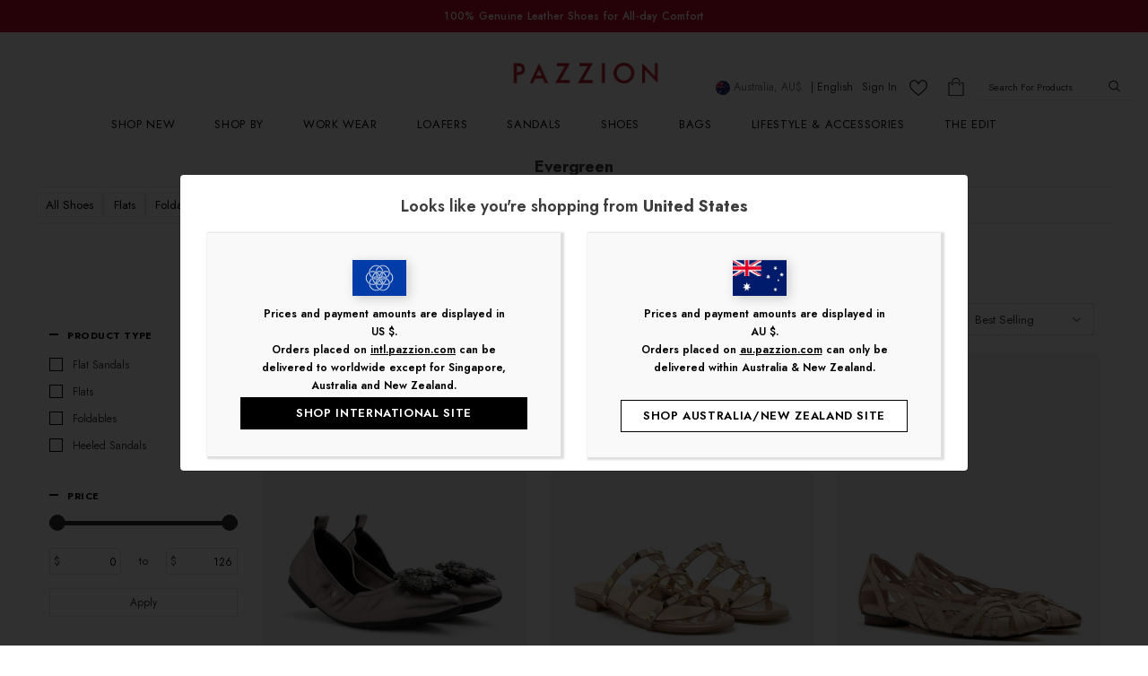

--- FILE ---
content_type: text/html; charset=utf-8
request_url: https://au.pazzion.com/collections/evergreen
body_size: 81396
content:
  <!doctype html>
<!--[if lt IE 7]><html class="no-js lt-ie9 lt-ie8 lt-ie7" lang="en"> <![endif]-->
<!--[if IE 7]><html class="no-js lt-ie9 lt-ie8" lang="en"> <![endif]-->
<!--[if IE 8]><html class="no-js lt-ie9" lang="en"> <![endif]-->
<!--[if IE 9 ]><html class="ie9 no-js"> <![endif]-->
<!--[if (gt IE 9)|!(IE)]><!--> <html class="no-js"> <!--<![endif]-->
<head>

  <!-- Dynamic Hreflang Tags for Pazzion -->

  

  <!-- Hreflang for Collection Pages -->

  <link rel="alternate" href="https://www.pazzion.com/collections/evergreen" hreflang="en-sg" />
  <link rel="alternate" href="https://tw.pazzion.com/collections/evergreen" hreflang="zh-tw" />
  <link rel="alternate" href="https://hk.pazzion.com/collections/evergreen" hreflang="zh-hk" />
  <link rel="alternate" href="https://hk.pazzion.com/collections/evergreen" hreflang="en-hk" />
  <link rel="alternate" href="https://au.pazzion.com/collections/evergreen" hreflang="en-au" />
  <link rel="alternate" href="https://au.pazzion.com/collections/evergreen" hreflang="en-nz" />
  <link rel="alternate" href="https://intl.pazzion.com/collections/evergreen" hreflang="en-us" />
  <link rel="alternate" href="https://intl.pazzion.com/collections/evergreen" hreflang="x-default" />

  

  <!-- plausible.io -->
  <script defer data-domain="au.pazzion.com" src="https://plausible.io/js/script.tagged-events.js"></script>

  <!-- Cafe Redirection -->
  <script type="text/javascript">
    var redirects = {
      "https://au.pazzion.com/pages/cafe": "https://www.pazzion.com/pages/cafe?referrer=au",
      "https://au.pazzion.com/pages/cafe-about": "https://www.pazzion.com/pages/cafe-about?referrer=au",
      "https://au.pazzion.com/pages/cafe-events": "https://www.pazzion.com/pages/cafe-events?referrer=au",
      "https://au.pazzion.com/pages/cafe-reservations": "https://www.pazzion.cgom/pages/cafe-reservations?referrer=au",
      "https://au.pazzion.com/pages/cafe-delivery": "https://www.pazzion.com/pages/cafe-delivery?referrer=au",
      "https://au.pazzion.com/pages/cafe-contact": "https://www.pazzion.com/pages/cafe-contact?referrer=au",
    };
  
    var currentUrl = window.location.href;
  
    Object.keys(redirects).forEach(function(key) {
      if (currentUrl === key) {
        window.location.href = redirects[key];
      }
    });
  </script><!--Content in content_for_header -->
<!--LayoutHub-Embed--><link rel="stylesheet" type="text/css" href="data:text/css;base64," media="all"><!--/LayoutHub-Embed-->    <!-- GSAP for animation -->
    <script src="https://cdnjs.cloudflare.com/ajax/libs/gsap/3.5.1/gsap.min.js"></script>

    <!-- Snowflakes script -->
    <script>
        document.addEventListener('DOMContentLoaded', function() {
            var snowflakeContainer = document.getElementsByClassName("snowflakeContainer")[0];

            var currentUrl = window.location.href.split('?')[0]; // Remove query parameters
            var allowedUrls = [
                "https://www.pazzion.com/",
                "https://au.pazzion.com/",
                "https://intl.pazzion.com/",
                "https://hk.pazzion.com/",
                "https://tw.pazzion.com/",
            ];

            function shouldShowSnowflakes(url) {
                return allowedUrls.indexOf(url) > -1;
            }

            if (shouldShowSnowflakes(currentUrl)) {

                // the script to create and show snowflake
                function createSnowflake() {
                    var snowflakeDiv = document.createElement('div');
                    snowflakeDiv.className = 'snowflake';
                    var isMobile = window.innerWidth < 768;
                    var minSize = 6;  // Min snowflake size
                    var maxSize = 12; // Max snowflake size
                    var size = Math.random() * (maxSize - minSize) + minSize;
                    snowflakeDiv.style.width = `${size}px`;
                    snowflakeDiv.style.height = `${size}px`;
                    snowflakeDiv.style.left = `${Math.random() * 100}%`;

                    var img = document.createElement('img');
                    img.src = '//au.pazzion.com/cdn/shop/t/18/assets/new_snow.svg?v=176810333059435484881699582826';
                    img.className = 'overlay-svg';
                    snowflakeDiv.append(img);

                    snowflakeContainer.appendChild(snowflakeDiv);

                    // Animate the snowflake falling
                    let speed = isMobile ? 0.1 : 0.2; //C:\zy\shopify_frontend\pazzion_sg\foler_a\new_snow.svg

                    gsap.to(snowflakeDiv, {
                        y: "100vh", // 100% of the viewport height
                        ease: "none",
                        repeat: -1,
                        delay: -15,
                        duration: Math.random() * (1/speed) + (1/speed),
                        onComplete: function() {
                            snowflakeDiv.parentNode.removeChild(snowflakeDiv);
                        }
                    });
                }

                function createSnowflakes() {
                    var isMobile = window.innerWidth < 768;
                    var numberOfSnowflakes = isMobile ? 25 : 35; // How many snowflakes to create
                    for (var i = 0; i < numberOfSnowflakes; i++) {
                        createSnowflake();
                    }
                }

                createSnowflakes();
            }

        })();
    </script>

    <!-- Snowflakes CSS -->
    <style>
        .snowflake {
            display: block;
            justify-content: center;
            align-items: center;
            position: fixed;
            top:-1vh;
            background-size: contain;
            background-repeat: no-repeat;
            border-radius: 50%;
            /* box-shadow: 0px 2px 2px rgba(82, 67, 67, 0.9); */
            opacity: 0.9; /* Slightly transparent */
            z-index: 1000;
        }

        .overlay-svg {
            display:inline;
            max-width: 100%;
            max-height: 100%;
            width: auto;
            height: auto;
        }
    </style>
<!-- Basic page needs ================================================== -->
  <meta charset="utf-8">
  <meta http-equiv="X-UA-Compatible" content="IE=edge,chrome=1">
  <meta name="facebook-domain-verification" content="dfl1ju8alura4xcv6yf0lwaez9bjak" />

	
  <!-- Title and description ================================================== -->
   
  <title>
    Evergreen
    
    

     &ndash; 
    PAZZION AUSTRALIA
    
  </title>
  

  

  <!-- Product meta ================================================== -->
  


  <meta property="og:type" content="website">
  <meta property="og:title" content="Evergreen">
  



  <meta property="og:url" content="https://au.pazzion.com/collections/evergreen">
  <meta property="og:site_name" content="PAZZION AUSTRALIA">
  <!-- /snippets/twitter-card.liquid -->









  <!-- Helpers ================================================== -->
  <link rel="canonical" href="https://au.pazzion.com/collections/evergreen">
  <link canonical-shop-url="https://au.pazzion.com/">
  <meta name="viewport" content="width=device-width,initial-scale=1">
  <link rel="preload" href="//au.pazzion.com/cdn/shop/t/18/assets/vendor.min.css?v=133449079644486328831752712813" as="style">
  <link rel="preload" href="//au.pazzion.com/cdn/shop/t/18/assets/theme-styles.css?v=174651899040588004681756369310" as="style">
  <link rel="preload" href="//au.pazzion.com/cdn/shop/t/18/assets/theme-styles-responsive.css?v=158310805401974490141695189488" as="style">
  <link rel="preload" href="//au.pazzion.com/cdn/shop/t/18/assets/theme-settings.css?v=34619346944876762401699348057" as="style">
  <link rel="preload" href="//au.pazzion.com/cdn/shop/t/18/assets/header-05.css?v=24831908534956197621695189488" as="style">
  <link rel="preload" href="//au.pazzion.com/cdn/shop/t/18/assets/header-06.css?v=85907022626976746251695189488" as="style">
  <link rel="preload" href="//au.pazzion.com/cdn/shop/t/18/assets/header-07.css?v=15486058026598258081695189488" as="style">
  <link rel="preload" href="//au.pazzion.com/cdn/shop/t/18/assets/header-08.css?v=135345512913470148051695189488" as="style">
  <link rel="preload" href="//au.pazzion.com/cdn/shop/t/18/assets/footer-06.css?v=132629616272968652451695189488" as="style">
  <link rel="preload" href="//au.pazzion.com/cdn/shop/t/18/assets/footer-07.css?v=75870158675213325081695189488" as="style">
  <link rel="preload" href="//au.pazzion.com/cdn/shop/t/18/assets/footer-08.css?v=17161311055609253561695189488" as="style">
  <link rel="preload" href="//au.pazzion.com/cdn/shop/t/18/assets/footer-09.css?v=31723816694365087181695189488" as="style">
  <link rel="preload" href="//au.pazzion.com/cdn/shop/t/18/assets/product-skin.css?v=61113023013610668091695189488" as="style">
  <link rel="preload" href="//au.pazzion.com/cdn/shop/t/18/assets/layout_style_1170.css?v=175837568721092489071695189488" as="style">
  <link rel="preload" href="//au.pazzion.com/cdn/shop/t/18/assets/layout_style_fullwidth.css?v=139908533630461757151695189488" as="style">
  <link rel="preload" href="//au.pazzion.com/cdn/shop/t/18/assets/layout_style_flower.css?v=46301794337413993831695189488" as="style">
  <link rel="preload" href="//au.pazzion.com/cdn/shop/t/18/assets/layout_style_suppermarket.css?v=53717260230650179831695189488" as="style">
  <link rel="preload" href="//au.pazzion.com/cdn/shop/t/18/assets/layout_style_surfup.css?v=80253166192398295881695189488" as="style">
  <link rel="preload" href="//au.pazzion.com/cdn/shop/t/18/assets/product-supermarket.css?v=57652240786207919601695189488" as="style">
  <link rel="preload" href="//au.pazzion.com/cdn/shop/t/18/assets/jquery.min.js?v=56888366816115934351695189488" as="script">

  <!-- Favicon -->
  
  <link rel="shortcut icon" href="//au.pazzion.com/cdn/shop/files/Favicon-2024_32x32.jpg?v=1704692238" type="image/png">
  
  
  <!-- Styles -->
  <style>
    

        
        
        
        

        @font-face { font-display: swap;
  font-family: Jost;
  font-weight: 400;
  font-style: normal;
  src: url("//au.pazzion.com/cdn/fonts/jost/jost_n4.d47a1b6347ce4a4c9f437608011273009d91f2b7.woff2") format("woff2"),
       url("//au.pazzion.com/cdn/fonts/jost/jost_n4.791c46290e672b3f85c3d1c651ef2efa3819eadd.woff") format("woff");
}

        @font-face { font-display: swap;
  font-family: Jost;
  font-weight: 500;
  font-style: normal;
  src: url("//au.pazzion.com/cdn/fonts/jost/jost_n5.7c8497861ffd15f4e1284cd221f14658b0e95d61.woff2") format("woff2"),
       url("//au.pazzion.com/cdn/fonts/jost/jost_n5.fb6a06896db583cc2df5ba1b30d9c04383119dd9.woff") format("woff");
}

        @font-face { font-display: swap;
  font-family: Jost;
  font-weight: 600;
  font-style: normal;
  src: url("//au.pazzion.com/cdn/fonts/jost/jost_n6.ec1178db7a7515114a2d84e3dd680832b7af8b99.woff2") format("woff2"),
       url("//au.pazzion.com/cdn/fonts/jost/jost_n6.b1178bb6bdd3979fef38e103a3816f6980aeaff9.woff") format("woff");
}

        @font-face { font-display: swap;
  font-family: Jost;
  font-weight: 700;
  font-style: normal;
  src: url("//au.pazzion.com/cdn/fonts/jost/jost_n7.921dc18c13fa0b0c94c5e2517ffe06139c3615a3.woff2") format("woff2"),
       url("//au.pazzion.com/cdn/fonts/jost/jost_n7.cbfc16c98c1e195f46c536e775e4e959c5f2f22b.woff") format("woff");
}


		    

        
			      
        
    
    :root {
      --font_size: 12px;
      --font_size_minus1: 11px;
      --font_size_minus2: 10px;
      --font_size_minus3: 9px;
      --font_size_minus4: 8px;
      --font_size_plus1: 13px;
      --font_size_plus2: 14px;
      --font_size_plus3: 15px;
      --font_size_plus4: 16px;
      --font_size_plus5: 17px;
      --font_size_plus6: 18px;
      --font_size_plus7: 19px;
      --font_size_plus8: 20px;
      --font_size_plus9: 21px;
      --font_size_plus10: 22px;
      --font_size_plus11: 23px;
      --font_size_plus12: 24px;
      --font_size_plus13: 25px;
      --font_size_plus14: 26px;
      --font_size_plus15: 27px;
      --font_size_plus16: 28px;
      --font_size_plus18: 30px;
      --font_size_plus21: 33px;
      --font_size_plus22: 34px;
      --font_size_plus23: 35px;
      --font_size_plus24: 36px;
      --font_size_plus29: 41px;
      --font_size_plus33: 45px;

	  --fonts_name: Jost,sans-serif;
	  --fonts_name_2: Jost,sans-serif;

      /* Color */
      --body_bg: #ffffff;
      --body_color: #3c3c3c;
      --link_color: #000000;
      --link_color_hover: #494949;

      /* Breadcrumb */
      --breadcrumb_color : #999999;
      --breadcrumb_text_transform : capitalize;

      /* Header and Title */
      --page_title_font_size: 20px;
      --page_title_font_size_minus4: 16px;
      --page_title_font_size_plus5: 25px;
      --page_title_color: #000000;
      --page_title_text_align : left;

      /* Product  */
      --product_text_transform : none;
      --product_name_text_align : center;
      --color_title_pr: #232323;
      --color_title_pr_hover: #232323;
      --color_vendor : #232323;
      --sale_text : #ffffff;
      --bg_sale : #e95144;
      --custom_label_text : #ffffff;
      --custom_label_bg : #323232;
      --bundle_label_text : #ffffff;
      --bundle_label_bg : #232323;
      --new_label_text : #323232;
      --new_label_bg : #ffffff;
      --new_label_border : #f6f6f6;
      --sold_out_text : #ffffff;
      --bg_sold_out : #c1c1c1;
      --color_price: #232323;
      --color_price_sale: #e95144;
      --color_compare_price: #969696;
      --color_compare_product: #3c3c3c;
      
        
        --color_quick_view: rgba(255, 255, 255, 0.7);
        --bg_quick_view: rgba(0, 0, 0, 0.8);
        
      
      --color_wishlist: #232323;
      --bg_wishlist: #ffffff;
      --bg_wishlist_active: #ffe5e5;


      /* Button 1 */
      --background_1: #ffffff;
      --color_1 : #000000;
      --border_1 : #000000;

      /* Button 2 */
      --background_2: #ffffff;
      --color_2 : #232323;
      --border_2 : #232323;

      /* Button 3 */
      --background_3: #000000;
      --color_3 : #ffffff;
      --border_3 : #000000;

      /* Button Add To Cart */
      --color_add_to_cart : #fff;
      --border_add_to_cart : #000;
      --background_add_to_cart : #000;

      --color_add_to_cart_hover : #000;
      --border_add_to_cart_hover : #000;
      --background_add_to_cart_hover : #fff;


      /* Button */
      
        --button_font_family: Jost,sans-serif;
      
      --button_font_size: px;
      --button_font_weight: ;
      --button_border_radius: px;
      --button_border_width: px;
      --button_border_style: ;
      --button_text_align: ;
      --button_text_transform: ;
      --button_letter_spacing: ;
      --button_padding_top: px;
      --button_padding_bottom: px;
      --button_padding_left: px;
      --button_padding_right: px;

      

      /* Border Color */
      --border_widget_title : #e0e0e0;
      --border_color_1 : #ebebeb;
      --border_color_2: #e7e7e7;
      --border_page_title: #eaeaea;
      --border_input: #cbcbcb;
      --border_checkbox: #d0d0d0;
      --border_dropdown: #dadada;
      --border_bt_sidebar : #f6f6f6;
      --color_icon_drop: #6b6b6b;

      
          --color_ipt: #3c3c3c;
        

      
        
          --color_slick_arrow: #323232;
          --color_border_slick_arrow: #323232;
          --color_bg_slick_arrow: #ffffff;
        
      

      /*color Mobile*/

      --color_menu_mb: #232323;
      --color_menu_level3: #3c3c3c;

      /* Mixin ================= */
      

  		  
           --font_size_btn: 13px;   
        

        
            --padding_btn: 7px 15px 7px;
        

        
          --letter_spacing_btn: .05em;
        

          --padding_btn_bundle: 10px 15px 8px 15px;
          --padding_btn_qv_add_to_cart: 12px 15px 10px;
      

      
      
          --color-price-box: var(--color_compare_price);
      

      --color_review: #232323;
      --color_review_empty: #232323;

      --border-product-image: #e6e6e6;

      
      --border-radius-17: 17px;
      --border-radius-50: 50%;
      
    }
</style>
  <link href="//au.pazzion.com/cdn/shop/t/18/assets/vendor.min.css?v=133449079644486328831752712813" rel="stylesheet" type="text/css" media="all" />
<link href="//au.pazzion.com/cdn/shop/t/18/assets/theme-styles.css?v=174651899040588004681756369310" rel="stylesheet" type="text/css" media="all" />
<link href="//au.pazzion.com/cdn/shop/t/18/assets/theme-styles-responsive.css?v=158310805401974490141695189488" rel="stylesheet" type="text/css" media="all" />
<link href="//au.pazzion.com/cdn/shop/t/18/assets/theme-settings.css?v=34619346944876762401699348057" rel="stylesheet" type="text/css" media="all" />




































  
   <!-- Scripts -->
  <script src="//au.pazzion.com/cdn/shop/t/18/assets/jquery.min.js?v=56888366816115934351695189488" type="text/javascript"></script>
<script src="//au.pazzion.com/cdn/shop/t/18/assets/jquery-cookie.min.js?v=72365755745404048181695189488" type="text/javascript"></script>
<script src="//au.pazzion.com/cdn/shop/t/18/assets/lazysizes.min.js?v=93545071839656388891695189488" type="text/javascript"></script>
<script src="//au.pazzion.com/cdn/shop/t/18/assets/widget.js?v=96791969152280201741695189488" type="text/javascript"></script>
<script>
  	window.lazySizesConfig = window.lazySizesConfig || {};
    lazySizesConfig.loadMode = 1;
    window.lazySizesConfig.init = false;
    lazySizes.init();
  
    window.ajax_cart = "upsell";
    window.money_format = "${{amount}}";//"${{amount}} AUD";
    window.shop_currency = "AUD";
    window.show_multiple_currencies = false;
    window.use_color_swatch = true;
    window.color_swatch_style = "variant_grouped";
    window.enable_sidebar_multiple_choice = true;
    window.file_url = "//au.pazzion.com/cdn/shop/files/?7287";
    window.asset_url = "";
    window.router = "";
    window.swatch_recently = "color";
    window.label_sale = "discount_sale";
    window.layout_style = "layout_style_1";
    window.layout_home = "";
    window.product_style = "default";
    window.category_style = "default";
    window.layout_body = "default";
    
    window.inventory_text = {
        in_stock: "In stock",
        many_in_stock: "Many in stock",
        out_of_stock: "Out of stock",
        add_to_cart: "Add to cart",
        add_all_to_cart: "Add all to Cart",
        sold_out: "Sold Out",
        select_options : "Select options",
        unavailable: "Sold Out",
        view_all_collection: "View All",
        no_more_product: "No more product",
        show_options: "Show Variants",
        hide_options: "Hide Variants",
        adding : "Adding",
        thank_you : "Thank You",
        add_more : "Add More",
        cart_feedback : "Added",
        add_wishlist : "Add to Wish List",
        remove_wishlist : "Remove Wish List",
        add_wishlist_1 : "Add to wishlist",
        remove_wishlist_1 : "Remove wishlist",
        previous: "Prev",
        next: "Next",
      	pre_order : "Pre Order",
        hotStock: "Hurry up! only [inventory] left",
        view_more: "View All",
        view_less : "View Less",
        show_more: "Show More",
        show_less : "Show Less",
        days : "Days",
        hours : "Hours",
        mins : "Mins",
        secs : "Secs",

        customlabel: "Custom Label",
        newlabel: "New",
        salelabel: "Sale",
        soldoutlabel: "Sold Out",
        bundlelabel: "Bundle",

        message_compare : "You must select at least two products to compare!",
        message_iscart : "is added to your shopping cart.",

        add_compare : "Add to compare",
        remove_compare : "Remove compare",
        remove: "Remove",
        warning_quantity: "Maximum quantity",
    };
    window.multi_lang = false;
    window.infinity_scroll_feature = false;
    window.newsletter_popup = false;
    window.hidden_newsletter = false;
    window.option_ptoduct1 = "size";
    window.option_ptoduct2 = "color";
    window.option_ptoduct3 = "option 3"

    /* Free Shipping Message */
    window.free_shipping_color1 = "#3e3e3e";  
    window.free_shipping_color2 = "#3e3e3e";
    window.free_shipping_color3 = "#3e3e3e";
    window.free_shipping_price = 130;
    window.free_shipping_text = {
        free_shipping_message_1: "You have qualified for free standard delivery",
        free_shipping_message_2:"Only",
        free_shipping_message_3: "away from",
        free_shipping_message_4: "free shipping",
        free_shipping_1: "Free",
        free_shipping_2: "TBD",
    }

</script>
  <link href="//au.pazzion.com/cdn/shop/t/18/assets/anniversary.css?v=1198927045356585751700018882" rel="stylesheet" type="text/css" media="all" />
 <link href="//au.pazzion.com/cdn/shop/t/18/assets/rahul.css?v=80736597651544967731695189488" rel="stylesheet" type="text/css" media="all" />
 <link href="//au.pazzion.com/cdn/shop/t/18/assets/rahulnew.css?v=102065096755702765741696336605" rel="stylesheet" type="text/css" media="all" />
 <link href="//au.pazzion.com/cdn/shop/t/18/assets/rahullatest.css?v=54079708418264261161695189488" rel="stylesheet" type="text/css" media="all" />
  <!-- Header hook for plugins ================================ -->
  <script>window.performance && window.performance.mark && window.performance.mark('shopify.content_for_header.start');</script><meta name="facebook-domain-verification" content="pps8v4t1a8tul8f789uhw2h5rec72k">
<meta name="google-site-verification" content="53x3kVR3jLDpYVgg_msspzJixHeuQzp6n50TmIe8Gw4">
<meta id="shopify-digital-wallet" name="shopify-digital-wallet" content="/61236379844/digital_wallets/dialog">
<meta name="shopify-checkout-api-token" content="7918c05c0e53b1a770f8bad5b4a5d927">
<meta id="in-context-paypal-metadata" data-shop-id="61236379844" data-venmo-supported="false" data-environment="production" data-locale="en_US" data-paypal-v4="true" data-currency="AUD">
<link rel="alternate" type="application/atom+xml" title="Feed" href="/collections/evergreen.atom" />
<link rel="alternate" type="application/json+oembed" href="https://au.pazzion.com/collections/evergreen.oembed">
<script async="async" src="/checkouts/internal/preloads.js?locale=en-AU"></script>
<link rel="preconnect" href="https://shop.app" crossorigin="anonymous">
<script async="async" src="https://shop.app/checkouts/internal/preloads.js?locale=en-AU&shop_id=61236379844" crossorigin="anonymous"></script>
<script id="apple-pay-shop-capabilities" type="application/json">{"shopId":61236379844,"countryCode":"SG","currencyCode":"AUD","merchantCapabilities":["supports3DS"],"merchantId":"gid:\/\/shopify\/Shop\/61236379844","merchantName":"PAZZION AUSTRALIA","requiredBillingContactFields":["postalAddress","email","phone"],"requiredShippingContactFields":["postalAddress","email","phone"],"shippingType":"shipping","supportedNetworks":["visa","masterCard","amex"],"total":{"type":"pending","label":"PAZZION AUSTRALIA","amount":"1.00"},"shopifyPaymentsEnabled":true,"supportsSubscriptions":true}</script>
<script id="shopify-features" type="application/json">{"accessToken":"7918c05c0e53b1a770f8bad5b4a5d927","betas":["rich-media-storefront-analytics"],"domain":"au.pazzion.com","predictiveSearch":true,"shopId":61236379844,"locale":"en"}</script>
<script>var Shopify = Shopify || {};
Shopify.shop = "pazzion-australia.myshopify.com";
Shopify.locale = "en";
Shopify.currency = {"active":"AUD","rate":"1.0"};
Shopify.country = "AU";
Shopify.theme = {"name":"shopify-ella-pazzion-au\/main 12\/09","id":131627188420,"schema_name":"Ella","schema_version":"5.0.5","theme_store_id":null,"role":"main"};
Shopify.theme.handle = "null";
Shopify.theme.style = {"id":null,"handle":null};
Shopify.cdnHost = "au.pazzion.com/cdn";
Shopify.routes = Shopify.routes || {};
Shopify.routes.root = "/";</script>
<script type="module">!function(o){(o.Shopify=o.Shopify||{}).modules=!0}(window);</script>
<script>!function(o){function n(){var o=[];function n(){o.push(Array.prototype.slice.apply(arguments))}return n.q=o,n}var t=o.Shopify=o.Shopify||{};t.loadFeatures=n(),t.autoloadFeatures=n()}(window);</script>
<script>
  window.ShopifyPay = window.ShopifyPay || {};
  window.ShopifyPay.apiHost = "shop.app\/pay";
  window.ShopifyPay.redirectState = null;
</script>
<script id="shop-js-analytics" type="application/json">{"pageType":"collection"}</script>
<script defer="defer" async type="module" src="//au.pazzion.com/cdn/shopifycloud/shop-js/modules/v2/client.init-shop-cart-sync_C5BV16lS.en.esm.js"></script>
<script defer="defer" async type="module" src="//au.pazzion.com/cdn/shopifycloud/shop-js/modules/v2/chunk.common_CygWptCX.esm.js"></script>
<script type="module">
  await import("//au.pazzion.com/cdn/shopifycloud/shop-js/modules/v2/client.init-shop-cart-sync_C5BV16lS.en.esm.js");
await import("//au.pazzion.com/cdn/shopifycloud/shop-js/modules/v2/chunk.common_CygWptCX.esm.js");

  window.Shopify.SignInWithShop?.initShopCartSync?.({"fedCMEnabled":true,"windoidEnabled":true});

</script>
<script>
  window.Shopify = window.Shopify || {};
  if (!window.Shopify.featureAssets) window.Shopify.featureAssets = {};
  window.Shopify.featureAssets['shop-js'] = {"shop-cart-sync":["modules/v2/client.shop-cart-sync_ZFArdW7E.en.esm.js","modules/v2/chunk.common_CygWptCX.esm.js"],"init-fed-cm":["modules/v2/client.init-fed-cm_CmiC4vf6.en.esm.js","modules/v2/chunk.common_CygWptCX.esm.js"],"shop-button":["modules/v2/client.shop-button_tlx5R9nI.en.esm.js","modules/v2/chunk.common_CygWptCX.esm.js"],"shop-cash-offers":["modules/v2/client.shop-cash-offers_DOA2yAJr.en.esm.js","modules/v2/chunk.common_CygWptCX.esm.js","modules/v2/chunk.modal_D71HUcav.esm.js"],"init-windoid":["modules/v2/client.init-windoid_sURxWdc1.en.esm.js","modules/v2/chunk.common_CygWptCX.esm.js"],"shop-toast-manager":["modules/v2/client.shop-toast-manager_ClPi3nE9.en.esm.js","modules/v2/chunk.common_CygWptCX.esm.js"],"init-shop-email-lookup-coordinator":["modules/v2/client.init-shop-email-lookup-coordinator_B8hsDcYM.en.esm.js","modules/v2/chunk.common_CygWptCX.esm.js"],"init-shop-cart-sync":["modules/v2/client.init-shop-cart-sync_C5BV16lS.en.esm.js","modules/v2/chunk.common_CygWptCX.esm.js"],"avatar":["modules/v2/client.avatar_BTnouDA3.en.esm.js"],"pay-button":["modules/v2/client.pay-button_FdsNuTd3.en.esm.js","modules/v2/chunk.common_CygWptCX.esm.js"],"init-customer-accounts":["modules/v2/client.init-customer-accounts_DxDtT_ad.en.esm.js","modules/v2/client.shop-login-button_C5VAVYt1.en.esm.js","modules/v2/chunk.common_CygWptCX.esm.js","modules/v2/chunk.modal_D71HUcav.esm.js"],"init-shop-for-new-customer-accounts":["modules/v2/client.init-shop-for-new-customer-accounts_ChsxoAhi.en.esm.js","modules/v2/client.shop-login-button_C5VAVYt1.en.esm.js","modules/v2/chunk.common_CygWptCX.esm.js","modules/v2/chunk.modal_D71HUcav.esm.js"],"shop-login-button":["modules/v2/client.shop-login-button_C5VAVYt1.en.esm.js","modules/v2/chunk.common_CygWptCX.esm.js","modules/v2/chunk.modal_D71HUcav.esm.js"],"init-customer-accounts-sign-up":["modules/v2/client.init-customer-accounts-sign-up_CPSyQ0Tj.en.esm.js","modules/v2/client.shop-login-button_C5VAVYt1.en.esm.js","modules/v2/chunk.common_CygWptCX.esm.js","modules/v2/chunk.modal_D71HUcav.esm.js"],"shop-follow-button":["modules/v2/client.shop-follow-button_Cva4Ekp9.en.esm.js","modules/v2/chunk.common_CygWptCX.esm.js","modules/v2/chunk.modal_D71HUcav.esm.js"],"checkout-modal":["modules/v2/client.checkout-modal_BPM8l0SH.en.esm.js","modules/v2/chunk.common_CygWptCX.esm.js","modules/v2/chunk.modal_D71HUcav.esm.js"],"lead-capture":["modules/v2/client.lead-capture_Bi8yE_yS.en.esm.js","modules/v2/chunk.common_CygWptCX.esm.js","modules/v2/chunk.modal_D71HUcav.esm.js"],"shop-login":["modules/v2/client.shop-login_D6lNrXab.en.esm.js","modules/v2/chunk.common_CygWptCX.esm.js","modules/v2/chunk.modal_D71HUcav.esm.js"],"payment-terms":["modules/v2/client.payment-terms_CZxnsJam.en.esm.js","modules/v2/chunk.common_CygWptCX.esm.js","modules/v2/chunk.modal_D71HUcav.esm.js"]};
</script>
<script>(function() {
  var isLoaded = false;
  function asyncLoad() {
    if (isLoaded) return;
    isLoaded = true;
    var urls = ["https:\/\/cdn.nfcube.com\/instafeed-586c564f1497f87868ffa0453b52d35d.js?shop=pazzion-australia.myshopify.com","https:\/\/r3-t.trackedlink.net\/ddsbis.js?shop=pazzion-australia.myshopify.com","https:\/\/chimpstatic.com\/mcjs-connected\/js\/users\/75abc4ed2ab39692e2086057d\/920e3db1e4b6536cccbf8c786.js?shop=pazzion-australia.myshopify.com","https:\/\/omnisnippet1.com\/platforms\/shopify.js?source=scriptTag\u0026v=2025-10-13T09\u0026shop=pazzion-australia.myshopify.com"];
    for (var i = 0; i < urls.length; i++) {
      var s = document.createElement('script');
      s.type = 'text/javascript';
      s.async = true;
      s.src = urls[i];
      var x = document.getElementsByTagName('script')[0];
      x.parentNode.insertBefore(s, x);
    }
  };
  if(window.attachEvent) {
    window.attachEvent('onload', asyncLoad);
  } else {
    window.addEventListener('load', asyncLoad, false);
  }
})();</script>
<script id="__st">var __st={"a":61236379844,"offset":28800,"reqid":"dac83542-9341-4716-a0f2-076c8dd7be95-1768773240","pageurl":"au.pazzion.com\/collections\/evergreen","u":"209bedffc6bf","p":"collection","rtyp":"collection","rid":293226217668};</script>
<script>window.ShopifyPaypalV4VisibilityTracking = true;</script>
<script id="captcha-bootstrap">!function(){'use strict';const t='contact',e='account',n='new_comment',o=[[t,t],['blogs',n],['comments',n],[t,'customer']],c=[[e,'customer_login'],[e,'guest_login'],[e,'recover_customer_password'],[e,'create_customer']],r=t=>t.map((([t,e])=>`form[action*='/${t}']:not([data-nocaptcha='true']) input[name='form_type'][value='${e}']`)).join(','),a=t=>()=>t?[...document.querySelectorAll(t)].map((t=>t.form)):[];function s(){const t=[...o],e=r(t);return a(e)}const i='password',u='form_key',d=['recaptcha-v3-token','g-recaptcha-response','h-captcha-response',i],f=()=>{try{return window.sessionStorage}catch{return}},m='__shopify_v',_=t=>t.elements[u];function p(t,e,n=!1){try{const o=window.sessionStorage,c=JSON.parse(o.getItem(e)),{data:r}=function(t){const{data:e,action:n}=t;return t[m]||n?{data:e,action:n}:{data:t,action:n}}(c);for(const[e,n]of Object.entries(r))t.elements[e]&&(t.elements[e].value=n);n&&o.removeItem(e)}catch(o){console.error('form repopulation failed',{error:o})}}const l='form_type',E='cptcha';function T(t){t.dataset[E]=!0}const w=window,h=w.document,L='Shopify',v='ce_forms',y='captcha';let A=!1;((t,e)=>{const n=(g='f06e6c50-85a8-45c8-87d0-21a2b65856fe',I='https://cdn.shopify.com/shopifycloud/storefront-forms-hcaptcha/ce_storefront_forms_captcha_hcaptcha.v1.5.2.iife.js',D={infoText:'Protected by hCaptcha',privacyText:'Privacy',termsText:'Terms'},(t,e,n)=>{const o=w[L][v],c=o.bindForm;if(c)return c(t,g,e,D).then(n);var r;o.q.push([[t,g,e,D],n]),r=I,A||(h.body.append(Object.assign(h.createElement('script'),{id:'captcha-provider',async:!0,src:r})),A=!0)});var g,I,D;w[L]=w[L]||{},w[L][v]=w[L][v]||{},w[L][v].q=[],w[L][y]=w[L][y]||{},w[L][y].protect=function(t,e){n(t,void 0,e),T(t)},Object.freeze(w[L][y]),function(t,e,n,w,h,L){const[v,y,A,g]=function(t,e,n){const i=e?o:[],u=t?c:[],d=[...i,...u],f=r(d),m=r(i),_=r(d.filter((([t,e])=>n.includes(e))));return[a(f),a(m),a(_),s()]}(w,h,L),I=t=>{const e=t.target;return e instanceof HTMLFormElement?e:e&&e.form},D=t=>v().includes(t);t.addEventListener('submit',(t=>{const e=I(t);if(!e)return;const n=D(e)&&!e.dataset.hcaptchaBound&&!e.dataset.recaptchaBound,o=_(e),c=g().includes(e)&&(!o||!o.value);(n||c)&&t.preventDefault(),c&&!n&&(function(t){try{if(!f())return;!function(t){const e=f();if(!e)return;const n=_(t);if(!n)return;const o=n.value;o&&e.removeItem(o)}(t);const e=Array.from(Array(32),(()=>Math.random().toString(36)[2])).join('');!function(t,e){_(t)||t.append(Object.assign(document.createElement('input'),{type:'hidden',name:u})),t.elements[u].value=e}(t,e),function(t,e){const n=f();if(!n)return;const o=[...t.querySelectorAll(`input[type='${i}']`)].map((({name:t})=>t)),c=[...d,...o],r={};for(const[a,s]of new FormData(t).entries())c.includes(a)||(r[a]=s);n.setItem(e,JSON.stringify({[m]:1,action:t.action,data:r}))}(t,e)}catch(e){console.error('failed to persist form',e)}}(e),e.submit())}));const S=(t,e)=>{t&&!t.dataset[E]&&(n(t,e.some((e=>e===t))),T(t))};for(const o of['focusin','change'])t.addEventListener(o,(t=>{const e=I(t);D(e)&&S(e,y())}));const B=e.get('form_key'),M=e.get(l),P=B&&M;t.addEventListener('DOMContentLoaded',(()=>{const t=y();if(P)for(const e of t)e.elements[l].value===M&&p(e,B);[...new Set([...A(),...v().filter((t=>'true'===t.dataset.shopifyCaptcha))])].forEach((e=>S(e,t)))}))}(h,new URLSearchParams(w.location.search),n,t,e,['guest_login'])})(!0,!0)}();</script>
<script integrity="sha256-4kQ18oKyAcykRKYeNunJcIwy7WH5gtpwJnB7kiuLZ1E=" data-source-attribution="shopify.loadfeatures" defer="defer" src="//au.pazzion.com/cdn/shopifycloud/storefront/assets/storefront/load_feature-a0a9edcb.js" crossorigin="anonymous"></script>
<script crossorigin="anonymous" defer="defer" src="//au.pazzion.com/cdn/shopifycloud/storefront/assets/shopify_pay/storefront-65b4c6d7.js?v=20250812"></script>
<script data-source-attribution="shopify.dynamic_checkout.dynamic.init">var Shopify=Shopify||{};Shopify.PaymentButton=Shopify.PaymentButton||{isStorefrontPortableWallets:!0,init:function(){window.Shopify.PaymentButton.init=function(){};var t=document.createElement("script");t.src="https://au.pazzion.com/cdn/shopifycloud/portable-wallets/latest/portable-wallets.en.js",t.type="module",document.head.appendChild(t)}};
</script>
<script data-source-attribution="shopify.dynamic_checkout.buyer_consent">
  function portableWalletsHideBuyerConsent(e){var t=document.getElementById("shopify-buyer-consent"),n=document.getElementById("shopify-subscription-policy-button");t&&n&&(t.classList.add("hidden"),t.setAttribute("aria-hidden","true"),n.removeEventListener("click",e))}function portableWalletsShowBuyerConsent(e){var t=document.getElementById("shopify-buyer-consent"),n=document.getElementById("shopify-subscription-policy-button");t&&n&&(t.classList.remove("hidden"),t.removeAttribute("aria-hidden"),n.addEventListener("click",e))}window.Shopify?.PaymentButton&&(window.Shopify.PaymentButton.hideBuyerConsent=portableWalletsHideBuyerConsent,window.Shopify.PaymentButton.showBuyerConsent=portableWalletsShowBuyerConsent);
</script>
<script data-source-attribution="shopify.dynamic_checkout.cart.bootstrap">document.addEventListener("DOMContentLoaded",(function(){function t(){return document.querySelector("shopify-accelerated-checkout-cart, shopify-accelerated-checkout")}if(t())Shopify.PaymentButton.init();else{new MutationObserver((function(e,n){t()&&(Shopify.PaymentButton.init(),n.disconnect())})).observe(document.body,{childList:!0,subtree:!0})}}));
</script>
<link id="shopify-accelerated-checkout-styles" rel="stylesheet" media="screen" href="https://au.pazzion.com/cdn/shopifycloud/portable-wallets/latest/accelerated-checkout-backwards-compat.css" crossorigin="anonymous">
<style id="shopify-accelerated-checkout-cart">
        #shopify-buyer-consent {
  margin-top: 1em;
  display: inline-block;
  width: 100%;
}

#shopify-buyer-consent.hidden {
  display: none;
}

#shopify-subscription-policy-button {
  background: none;
  border: none;
  padding: 0;
  text-decoration: underline;
  font-size: inherit;
  cursor: pointer;
}

#shopify-subscription-policy-button::before {
  box-shadow: none;
}

      </style>

<script>window.performance && window.performance.mark && window.performance.mark('shopify.content_for_header.end');</script>

  <!--[if lt IE 9]>
  <script src="//html5shiv.googlecode.com/svn/trunk/html5.js" type="text/javascript"></script>
  <![endif]-->

  
  
  

  <script>

    Shopify.productOptionsMap = {};
    Shopify.quickViewOptionsMap = {};

    Shopify.updateOptionsInSelector = function(selectorIndex, wrapperSlt) {
        Shopify.optionsMap = wrapperSlt === '.product' ? Shopify.productOptionsMap : Shopify.quickViewOptionsMap;

        switch (selectorIndex) {
            case 0:
                var key = 'root';
                var selector = $(wrapperSlt + ' .single-option-selector:eq(0)');
                break;
            case 1:
                var key = $(wrapperSlt + ' .single-option-selector:eq(0)').val();
                var selector = $(wrapperSlt + ' .single-option-selector:eq(1)');
                break;
            case 2:
                var key = $(wrapperSlt + ' .single-option-selector:eq(0)').val();
                key += ' / ' + $(wrapperSlt + ' .single-option-selector:eq(1)').val();
                var selector = $(wrapperSlt + ' .single-option-selector:eq(2)');
        }

        var initialValue = selector.val();
        selector.empty();

        var availableOptions = Shopify.optionsMap[key];

        if (availableOptions && availableOptions.length) {
            for (var i = 0; i < availableOptions.length; i++) {
                var option = availableOptions[i].replace('-sold-out','');
                var newOption = $('<option></option>').val(option).html(option);

                selector.append(newOption);
            }

            $(wrapperSlt + ' .swatch[data-option-index="' + selectorIndex + '"] .swatch-element').each(function() {
                // debugger;
                if ($.inArray($(this).attr('data-value'), availableOptions) !== -1) {
                    $(this).addClass('available').removeClass('soldout').find(':radio').prop('disabled',false).prop('checked',true);
                }
                else {
                    if ($.inArray($(this).attr('data-value') + '-sold-out', availableOptions) !== -1) {
                        $(this).addClass('available').addClass('soldout').find(':radio').prop('disabled',false).prop('checked',true);
                    } else {
                        $(this).removeClass('available').addClass('soldout').find(':radio').prop('disabled',true).prop('checked',false);
                    }
                    
                }
            });

            if ($.inArray(initialValue, availableOptions) !== -1) {
                selector.val(initialValue);
            }

            selector.trigger('change');
        };
    };

    Shopify.linkOptionSelectors = function(product, wrapperSlt, check) {
        // Building our mapping object.
        Shopify.optionsMap = wrapperSlt === '.product' ? Shopify.productOptionsMap : Shopify.quickViewOptionsMap;
        var arr_1= [],
            arr_2= [],
            arr_3= [];

        Shopify.optionsMap['root'] == [];
        for (var i = 0; i < product.variants.length; i++) {
            var variant = product.variants[i];
            if (variant) {
                var key1 = variant.option1;
                var key2 = variant.option1 + ' / ' + variant.option2;
                Shopify.optionsMap[key1] = [];
                Shopify.optionsMap[key2] = [];
            }
        }
        for (var i = 0; i < product.variants.length; i++) {
            var variant = product.variants[i];
            if (variant) {
                if (window.use_color_swatch) {
                    if (variant.available) {
                        // Gathering values for the 1st drop-down.
                        Shopify.optionsMap['root'] = Shopify.optionsMap['root'] || [];

                        // if ($.inArray(variant.option1 + '-sold-out', Shopify.optionsMap['root']) !== -1) {
                        //     Shopify.optionsMap['root'].pop();
                        // } 

                        arr_1.push(variant.option1);
                        arr_1 = $.unique(arr_1);

                        Shopify.optionsMap['root'].push(variant.option1);

                        Shopify.optionsMap['root'] = Shopify.uniq(Shopify.optionsMap['root']);

                        // Gathering values for the 2nd drop-down.
                        if (product.options.length > 1) {
                        var key = variant.option1;
                            Shopify.optionsMap[key] = Shopify.optionsMap[key] || [];
                            // if ($.inArray(variant.option2 + '-sold-out', Shopify.optionsMap[key]) !== -1) {
                            //     Shopify.optionsMap[key].pop();
                            // } 
                            Shopify.optionsMap[key].push(variant.option2);
                            if ($.inArray(variant.option2, arr_2) === -1) {
                                arr_2.push(variant.option2);
                                arr_2 = $.unique(arr_2);
                            }
                            Shopify.optionsMap[key] = Shopify.uniq(Shopify.optionsMap[key]);
                        }

                        // Gathering values for the 3rd drop-down.
                        if (product.options.length === 3) {
                            var key = variant.option1 + ' / ' + variant.option2;
                            Shopify.optionsMap[key] = Shopify.optionsMap[key] || [];
                            Shopify.optionsMap[key].push(variant.option3);

                            if ($.inArray(variant.option3, arr_3) === -1) {
                                arr_3.push(variant.option3);
                                arr_3 = $.unique(arr_3);
                            }
                            
                            Shopify.optionsMap[key] = Shopify.uniq(Shopify.optionsMap[key]);
                        }
                    } else {
                        // Gathering values for the 1st drop-down.
                        Shopify.optionsMap['root'] = Shopify.optionsMap['root'] || [];
                        if ($.inArray(variant.option1, arr_1) === -1) {
                            Shopify.optionsMap['root'].push(variant.option1 + '-sold-out');
                        }
                        
                        Shopify.optionsMap['root'] = Shopify.uniq(Shopify.optionsMap['root']);

                        // Gathering values for the 2nd drop-down.
                        if (product.options.length > 1) {
                            var key = variant.option1;
                            Shopify.optionsMap[key] = Shopify.optionsMap[key] || [];
                            // Shopify.optionsMap[key].push(variant.option2);

                            // if ($.inArray(variant.option2, arr_2) === -1) {
                                Shopify.optionsMap[key].push(variant.option2 + '-sold-out');
                            // }
                            
                            Shopify.optionsMap[key] = Shopify.uniq(Shopify.optionsMap[key]);
                        }

                        // Gathering values for the 3rd drop-down.
                        if (product.options.length === 3) {
                            var key = variant.option1 + ' / ' + variant.option2;
                            Shopify.optionsMap[key] = Shopify.optionsMap[key] || [];
//                             if ($.inArray(variant.option3, arr_3) === -1) {
                                Shopify.optionsMap[key].push(variant.option3 + '-sold-out');
//                             }
                            Shopify.optionsMap[key] = Shopify.uniq(Shopify.optionsMap[key]);
                        }

                    }
                } else {
                    // Gathering values for the 1st drop-down.
                    if (check) {
                        if (variant.available) {
                            Shopify.optionsMap['root'] = Shopify.optionsMap['root'] || [];
                            Shopify.optionsMap['root'].push(variant.option1);
                            Shopify.optionsMap['root'] = Shopify.uniq(Shopify.optionsMap['root']);

                            // Gathering values for the 2nd drop-down.
                            if (product.options.length > 1) {
                            var key = variant.option1;
                                Shopify.optionsMap[key] = Shopify.optionsMap[key] || [];
                                Shopify.optionsMap[key].push(variant.option2);
                                Shopify.optionsMap[key] = Shopify.uniq(Shopify.optionsMap[key]);
                            }

                            // Gathering values for the 3rd drop-down.
                            if (product.options.length === 3) {
                                var key = variant.option1 + ' / ' + variant.option2;
                                Shopify.optionsMap[key] = Shopify.optionsMap[key] || [];
                                Shopify.optionsMap[key].push(variant.option3);
                                Shopify.optionsMap[key] = Shopify.uniq(Shopify.optionsMap[key]);
                            }
                        }
                    } else {
                        Shopify.optionsMap['root'] = Shopify.optionsMap['root'] || [];

                        Shopify.optionsMap['root'].push(variant.option1);
                        Shopify.optionsMap['root'] = Shopify.uniq(Shopify.optionsMap['root']);

                        // Gathering values for the 2nd drop-down.
                        if (product.options.length > 1) {
                        var key = variant.option1;
                            Shopify.optionsMap[key] = Shopify.optionsMap[key] || [];
                            Shopify.optionsMap[key].push(variant.option2);
                            Shopify.optionsMap[key] = Shopify.uniq(Shopify.optionsMap[key]);
                        }

                        // Gathering values for the 3rd drop-down.
                        if (product.options.length === 3) {
                            var key = variant.option1 + ' / ' + variant.option2;
                            Shopify.optionsMap[key] = Shopify.optionsMap[key] || [];
                            Shopify.optionsMap[key].push(variant.option3);
                            Shopify.optionsMap[key] = Shopify.uniq(Shopify.optionsMap[key]);
                        }
                    }
                    
                }
            }
        };

        // Update options right away.
        Shopify.updateOptionsInSelector(0, wrapperSlt);

        if (product.options.length > 1) Shopify.updateOptionsInSelector(1, wrapperSlt);
        if (product.options.length === 3) Shopify.updateOptionsInSelector(2, wrapperSlt);

        // When there is an update in the first dropdown.
        $(wrapperSlt + " .single-option-selector:eq(0)").change(function() {
            Shopify.updateOptionsInSelector(1, wrapperSlt);
            if (product.options.length === 3) Shopify.updateOptionsInSelector(2, wrapperSlt);
            return true;
        });

        // When there is an update in the second dropdown.
        $(wrapperSlt + " .single-option-selector:eq(1)").change(function() {
            if (product.options.length === 3) Shopify.updateOptionsInSelector(2, wrapperSlt);
            return true;
        });
    };
</script>
  

<script type="text/javascript">
    (function(c,l,a,r,i,t,y){
        c[a]=c[a]||function(){(c[a].q=c[a].q||[]).push(arguments)};
        t=l.createElement(r);t.async=1;t.src="https://www.clarity.ms/tag/"+i;
        y=l.getElementsByTagName(r)[0];y.parentNode.insertBefore(t,y);
    })(window, document, "clarity", "script", "p9n1oka4as");
</script>
  
<script type="text/javascript" src="//script.crazyegg.com/pages/scripts/0114/0999.js" async="async" ></script>
  
<!-- BEGIN app block: shopify://apps/judge-me-reviews/blocks/judgeme_core/61ccd3b1-a9f2-4160-9fe9-4fec8413e5d8 --><!-- Start of Judge.me Core -->






<link rel="dns-prefetch" href="https://cdnwidget.judge.me">
<link rel="dns-prefetch" href="https://cdn.judge.me">
<link rel="dns-prefetch" href="https://cdn1.judge.me">
<link rel="dns-prefetch" href="https://api.judge.me">

<script data-cfasync='false' class='jdgm-settings-script'>window.jdgmSettings={"pagination":5,"disable_web_reviews":false,"badge_no_review_text":"No reviews","badge_n_reviews_text":"{{ n }} review/reviews","hide_badge_preview_if_no_reviews":true,"badge_hide_text":false,"enforce_center_preview_badge":false,"widget_title":"Customer Reviews","widget_open_form_text":"Write a review","widget_close_form_text":"Cancel review","widget_refresh_page_text":"Refresh page","widget_summary_text":"Based on {{ number_of_reviews }} review/reviews","widget_no_review_text":"Be the first to write a review","widget_name_field_text":"Display name","widget_verified_name_field_text":"Verified Name (public)","widget_name_placeholder_text":"Display name","widget_required_field_error_text":"This field is required.","widget_email_field_text":"Email address","widget_verified_email_field_text":"Verified Email (private, can not be edited)","widget_email_placeholder_text":"Your email address","widget_email_field_error_text":"Please enter a valid email address.","widget_rating_field_text":"Rating","widget_review_title_field_text":"Review Title","widget_review_title_placeholder_text":"Give your review a title","widget_review_body_field_text":"Review content","widget_review_body_placeholder_text":"Start writing here...","widget_pictures_field_text":"Picture/Video (optional)","widget_submit_review_text":"Submit Review","widget_submit_verified_review_text":"Submit Verified Review","widget_submit_success_msg_with_auto_publish":"Thank you! Please refresh the page in a few moments to see your review. You can remove or edit your review by logging into \u003ca href='https://judge.me/login' target='_blank' rel='nofollow noopener'\u003eJudge.me\u003c/a\u003e","widget_submit_success_msg_no_auto_publish":"Thank you! Your review will be published as soon as it is approved by the shop admin. You can remove or edit your review by logging into \u003ca href='https://judge.me/login' target='_blank' rel='nofollow noopener'\u003eJudge.me\u003c/a\u003e","widget_show_default_reviews_out_of_total_text":"Showing {{ n_reviews_shown }} out of {{ n_reviews }} reviews.","widget_show_all_link_text":"Show all","widget_show_less_link_text":"Show less","widget_author_said_text":"{{ reviewer_name }} said:","widget_days_text":"{{ n }} days ago","widget_weeks_text":"{{ n }} week/weeks ago","widget_months_text":"{{ n }} month/months ago","widget_years_text":"{{ n }} year/years ago","widget_yesterday_text":"Yesterday","widget_today_text":"Today","widget_replied_text":"\u003e\u003e {{ shop_name }} replied:","widget_read_more_text":"Read more","widget_reviewer_name_as_initial":"","widget_rating_filter_color":"#fbcd0a","widget_rating_filter_see_all_text":"See all reviews","widget_sorting_most_recent_text":"Most Recent","widget_sorting_highest_rating_text":"Highest Rating","widget_sorting_lowest_rating_text":"Lowest Rating","widget_sorting_with_pictures_text":"Only Pictures","widget_sorting_most_helpful_text":"Most Helpful","widget_open_question_form_text":"Ask a question","widget_reviews_subtab_text":"Reviews","widget_questions_subtab_text":"Questions","widget_question_label_text":"Question","widget_answer_label_text":"Answer","widget_question_placeholder_text":"Write your question here","widget_submit_question_text":"Submit Question","widget_question_submit_success_text":"Thank you for your question! We will notify you once it gets answered.","verified_badge_text":"Verified","verified_badge_bg_color":"","verified_badge_text_color":"","verified_badge_placement":"left-of-reviewer-name","widget_review_max_height":"","widget_hide_border":false,"widget_social_share":false,"widget_thumb":false,"widget_review_location_show":false,"widget_location_format":"","all_reviews_include_out_of_store_products":true,"all_reviews_out_of_store_text":"(out of store)","all_reviews_pagination":100,"all_reviews_product_name_prefix_text":"about","enable_review_pictures":true,"enable_question_anwser":false,"widget_theme":"default","review_date_format":"mm/dd/yyyy","default_sort_method":"most-recent","widget_product_reviews_subtab_text":"Product Reviews","widget_shop_reviews_subtab_text":"Shop Reviews","widget_other_products_reviews_text":"Reviews for other products","widget_store_reviews_subtab_text":"Store reviews","widget_no_store_reviews_text":"This store hasn't received any reviews yet","widget_web_restriction_product_reviews_text":"This product hasn't received any reviews yet","widget_no_items_text":"No items found","widget_show_more_text":"Show more","widget_write_a_store_review_text":"Write a Store Review","widget_other_languages_heading":"Reviews in Other Languages","widget_translate_review_text":"Translate review to {{ language }}","widget_translating_review_text":"Translating...","widget_show_original_translation_text":"Show original ({{ language }})","widget_translate_review_failed_text":"Review couldn't be translated.","widget_translate_review_retry_text":"Retry","widget_translate_review_try_again_later_text":"Try again later","show_product_url_for_grouped_product":false,"widget_sorting_pictures_first_text":"Pictures First","show_pictures_on_all_rev_page_mobile":false,"show_pictures_on_all_rev_page_desktop":false,"floating_tab_hide_mobile_install_preference":false,"floating_tab_button_name":"★ Reviews","floating_tab_title":"Let customers speak for us","floating_tab_button_color":"","floating_tab_button_background_color":"","floating_tab_url":"","floating_tab_url_enabled":false,"floating_tab_tab_style":"text","all_reviews_text_badge_text":"Customers rate us {{ shop.metafields.judgeme.all_reviews_rating | round: 1 }}/5 based on {{ shop.metafields.judgeme.all_reviews_count }} reviews.","all_reviews_text_badge_text_branded_style":"{{ shop.metafields.judgeme.all_reviews_rating | round: 1 }} out of 5 stars based on {{ shop.metafields.judgeme.all_reviews_count }} reviews","is_all_reviews_text_badge_a_link":false,"show_stars_for_all_reviews_text_badge":false,"all_reviews_text_badge_url":"","all_reviews_text_style":"branded","all_reviews_text_color_style":"judgeme_brand_color","all_reviews_text_color":"#108474","all_reviews_text_show_jm_brand":false,"featured_carousel_show_header":true,"featured_carousel_title":"Let customers speak for us","testimonials_carousel_title":"Customers are saying","videos_carousel_title":"Real customer stories","cards_carousel_title":"Customers are saying","featured_carousel_count_text":"from {{ n }} reviews","featured_carousel_add_link_to_all_reviews_page":false,"featured_carousel_url":"","featured_carousel_show_images":true,"featured_carousel_autoslide_interval":5,"featured_carousel_arrows_on_the_sides":false,"featured_carousel_height":250,"featured_carousel_width":80,"featured_carousel_image_size":0,"featured_carousel_image_height":250,"featured_carousel_arrow_color":"#eeeeee","verified_count_badge_style":"branded","verified_count_badge_orientation":"horizontal","verified_count_badge_color_style":"judgeme_brand_color","verified_count_badge_color":"#108474","is_verified_count_badge_a_link":false,"verified_count_badge_url":"","verified_count_badge_show_jm_brand":true,"widget_rating_preset_default":5,"widget_first_sub_tab":"product-reviews","widget_show_histogram":true,"widget_histogram_use_custom_color":false,"widget_pagination_use_custom_color":false,"widget_star_use_custom_color":false,"widget_verified_badge_use_custom_color":false,"widget_write_review_use_custom_color":false,"picture_reminder_submit_button":"Upload Pictures","enable_review_videos":false,"mute_video_by_default":false,"widget_sorting_videos_first_text":"Videos First","widget_review_pending_text":"Pending","featured_carousel_items_for_large_screen":3,"social_share_options_order":"Facebook,Twitter","remove_microdata_snippet":false,"disable_json_ld":false,"enable_json_ld_products":false,"preview_badge_show_question_text":false,"preview_badge_no_question_text":"No questions","preview_badge_n_question_text":"{{ number_of_questions }} question/questions","qa_badge_show_icon":false,"qa_badge_position":"same-row","remove_judgeme_branding":false,"widget_add_search_bar":false,"widget_search_bar_placeholder":"Search","widget_sorting_verified_only_text":"Verified only","featured_carousel_theme":"default","featured_carousel_show_rating":true,"featured_carousel_show_title":true,"featured_carousel_show_body":true,"featured_carousel_show_date":false,"featured_carousel_show_reviewer":true,"featured_carousel_show_product":false,"featured_carousel_header_background_color":"#108474","featured_carousel_header_text_color":"#ffffff","featured_carousel_name_product_separator":"reviewed","featured_carousel_full_star_background":"#108474","featured_carousel_empty_star_background":"#dadada","featured_carousel_vertical_theme_background":"#f9fafb","featured_carousel_verified_badge_enable":true,"featured_carousel_verified_badge_color":"#108474","featured_carousel_border_style":"round","featured_carousel_review_line_length_limit":3,"featured_carousel_more_reviews_button_text":"Read more reviews","featured_carousel_view_product_button_text":"View product","all_reviews_page_load_reviews_on":"scroll","all_reviews_page_load_more_text":"Load More Reviews","disable_fb_tab_reviews":false,"enable_ajax_cdn_cache":false,"widget_advanced_speed_features":5,"widget_public_name_text":"displayed publicly like","default_reviewer_name":"John Smith","default_reviewer_name_has_non_latin":true,"widget_reviewer_anonymous":"Anonymous","medals_widget_title":"Judge.me Review Medals","medals_widget_background_color":"#f9fafb","medals_widget_position":"footer_all_pages","medals_widget_border_color":"#f9fafb","medals_widget_verified_text_position":"left","medals_widget_use_monochromatic_version":false,"medals_widget_elements_color":"#108474","show_reviewer_avatar":true,"widget_invalid_yt_video_url_error_text":"Not a YouTube video URL","widget_max_length_field_error_text":"Please enter no more than {0} characters.","widget_show_country_flag":false,"widget_show_collected_via_shop_app":true,"widget_verified_by_shop_badge_style":"light","widget_verified_by_shop_text":"Verified by Shop","widget_show_photo_gallery":false,"widget_load_with_code_splitting":true,"widget_ugc_install_preference":false,"widget_ugc_title":"Made by us, Shared by you","widget_ugc_subtitle":"Tag us to see your picture featured in our page","widget_ugc_arrows_color":"#ffffff","widget_ugc_primary_button_text":"Buy Now","widget_ugc_primary_button_background_color":"#108474","widget_ugc_primary_button_text_color":"#ffffff","widget_ugc_primary_button_border_width":"0","widget_ugc_primary_button_border_style":"none","widget_ugc_primary_button_border_color":"#108474","widget_ugc_primary_button_border_radius":"25","widget_ugc_secondary_button_text":"Load More","widget_ugc_secondary_button_background_color":"#ffffff","widget_ugc_secondary_button_text_color":"#108474","widget_ugc_secondary_button_border_width":"2","widget_ugc_secondary_button_border_style":"solid","widget_ugc_secondary_button_border_color":"#108474","widget_ugc_secondary_button_border_radius":"25","widget_ugc_reviews_button_text":"View Reviews","widget_ugc_reviews_button_background_color":"#ffffff","widget_ugc_reviews_button_text_color":"#108474","widget_ugc_reviews_button_border_width":"2","widget_ugc_reviews_button_border_style":"solid","widget_ugc_reviews_button_border_color":"#108474","widget_ugc_reviews_button_border_radius":"25","widget_ugc_reviews_button_link_to":"judgeme-reviews-page","widget_ugc_show_post_date":true,"widget_ugc_max_width":"800","widget_rating_metafield_value_type":true,"widget_primary_color":"#108474","widget_enable_secondary_color":false,"widget_secondary_color":"#edf5f5","widget_summary_average_rating_text":"{{ average_rating }} out of 5","widget_media_grid_title":"Customer photos \u0026 videos","widget_media_grid_see_more_text":"See more","widget_round_style":false,"widget_show_product_medals":true,"widget_verified_by_judgeme_text":"Verified by Judge.me","widget_show_store_medals":true,"widget_verified_by_judgeme_text_in_store_medals":"Verified by Judge.me","widget_media_field_exceed_quantity_message":"Sorry, we can only accept {{ max_media }} for one review.","widget_media_field_exceed_limit_message":"{{ file_name }} is too large, please select a {{ media_type }} less than {{ size_limit }}MB.","widget_review_submitted_text":"Review Submitted!","widget_question_submitted_text":"Question Submitted!","widget_close_form_text_question":"Cancel","widget_write_your_answer_here_text":"Write your answer here","widget_enabled_branded_link":true,"widget_show_collected_by_judgeme":false,"widget_reviewer_name_color":"","widget_write_review_text_color":"","widget_write_review_bg_color":"","widget_collected_by_judgeme_text":"collected by Judge.me","widget_pagination_type":"standard","widget_load_more_text":"Load More","widget_load_more_color":"#108474","widget_full_review_text":"Full Review","widget_read_more_reviews_text":"Read More Reviews","widget_read_questions_text":"Read Questions","widget_questions_and_answers_text":"Questions \u0026 Answers","widget_verified_by_text":"Verified by","widget_verified_text":"Verified","widget_number_of_reviews_text":"{{ number_of_reviews }} reviews","widget_back_button_text":"Back","widget_next_button_text":"Next","widget_custom_forms_filter_button":"Filters","custom_forms_style":"horizontal","widget_show_review_information":false,"how_reviews_are_collected":"How reviews are collected?","widget_show_review_keywords":false,"widget_gdpr_statement":"How we use your data: We'll only contact you about the review you left, and only if necessary. By submitting your review, you agree to Judge.me's \u003ca href='https://judge.me/terms' target='_blank' rel='nofollow noopener'\u003eterms\u003c/a\u003e, \u003ca href='https://judge.me/privacy' target='_blank' rel='nofollow noopener'\u003eprivacy\u003c/a\u003e and \u003ca href='https://judge.me/content-policy' target='_blank' rel='nofollow noopener'\u003econtent\u003c/a\u003e policies.","widget_multilingual_sorting_enabled":false,"widget_translate_review_content_enabled":false,"widget_translate_review_content_method":"manual","popup_widget_review_selection":"automatically_with_pictures","popup_widget_round_border_style":true,"popup_widget_show_title":true,"popup_widget_show_body":true,"popup_widget_show_reviewer":false,"popup_widget_show_product":true,"popup_widget_show_pictures":true,"popup_widget_use_review_picture":true,"popup_widget_show_on_home_page":true,"popup_widget_show_on_product_page":true,"popup_widget_show_on_collection_page":true,"popup_widget_show_on_cart_page":true,"popup_widget_position":"bottom_left","popup_widget_first_review_delay":5,"popup_widget_duration":5,"popup_widget_interval":5,"popup_widget_review_count":5,"popup_widget_hide_on_mobile":true,"review_snippet_widget_round_border_style":true,"review_snippet_widget_card_color":"#FFFFFF","review_snippet_widget_slider_arrows_background_color":"#FFFFFF","review_snippet_widget_slider_arrows_color":"#000000","review_snippet_widget_star_color":"#108474","show_product_variant":false,"all_reviews_product_variant_label_text":"Variant: ","widget_show_verified_branding":true,"widget_ai_summary_title":"Customers say","widget_ai_summary_disclaimer":"AI-powered review summary based on recent customer reviews","widget_show_ai_summary":false,"widget_show_ai_summary_bg":false,"widget_show_review_title_input":false,"redirect_reviewers_invited_via_email":"external_form","request_store_review_after_product_review":false,"request_review_other_products_in_order":false,"review_form_color_scheme":"default","review_form_corner_style":"square","review_form_star_color":{},"review_form_text_color":"#333333","review_form_background_color":"#ffffff","review_form_field_background_color":"#fafafa","review_form_button_color":{},"review_form_button_text_color":"#ffffff","review_form_modal_overlay_color":"#000000","review_content_screen_title_text":"How would you rate this product?","review_content_introduction_text":"We would love it if you would share a bit about your experience.","store_review_form_title_text":"How would you rate this store?","store_review_form_introduction_text":"We would love it if you would share a bit about your experience.","show_review_guidance_text":true,"one_star_review_guidance_text":"Poor","five_star_review_guidance_text":"Great","customer_information_screen_title_text":"About you","customer_information_introduction_text":"Please tell us more about you.","custom_questions_screen_title_text":"Your experience in more detail","custom_questions_introduction_text":"Here are a few questions to help us understand more about your experience.","review_submitted_screen_title_text":"Thanks for your review!","review_submitted_screen_thank_you_text":"We are processing it and it will appear on the store soon.","review_submitted_screen_email_verification_text":"Please confirm your email by clicking the link we just sent you. This helps us keep reviews authentic.","review_submitted_request_store_review_text":"Would you like to share your experience of shopping with us?","review_submitted_review_other_products_text":"Would you like to review these products?","store_review_screen_title_text":"Would you like to share your experience of shopping with us?","store_review_introduction_text":"We value your feedback and use it to improve. Please share any thoughts or suggestions you have.","reviewer_media_screen_title_picture_text":"Share a picture","reviewer_media_introduction_picture_text":"Upload a photo to support your review.","reviewer_media_screen_title_video_text":"Share a video","reviewer_media_introduction_video_text":"Upload a video to support your review.","reviewer_media_screen_title_picture_or_video_text":"Share a picture or video","reviewer_media_introduction_picture_or_video_text":"Upload a photo or video to support your review.","reviewer_media_youtube_url_text":"Paste your Youtube URL here","advanced_settings_next_step_button_text":"Next","advanced_settings_close_review_button_text":"Close","modal_write_review_flow":true,"write_review_flow_required_text":"Required","write_review_flow_privacy_message_text":"We respect your privacy.","write_review_flow_anonymous_text":"Post review as anonymous","write_review_flow_visibility_text":"This won't be visible to other customers.","write_review_flow_multiple_selection_help_text":"Select as many as you like","write_review_flow_single_selection_help_text":"Select one option","write_review_flow_required_field_error_text":"This field is required","write_review_flow_invalid_email_error_text":"Please enter a valid email address","write_review_flow_max_length_error_text":"Max. {{ max_length }} characters.","write_review_flow_media_upload_text":"\u003cb\u003eClick to upload\u003c/b\u003e or drag and drop","write_review_flow_gdpr_statement":"We'll only contact you about your review if necessary. By submitting your review, you agree to our \u003ca href='https://judge.me/terms' target='_blank' rel='nofollow noopener'\u003eterms and conditions\u003c/a\u003e and \u003ca href='https://judge.me/privacy' target='_blank' rel='nofollow noopener'\u003eprivacy policy\u003c/a\u003e.","rating_only_reviews_enabled":false,"show_negative_reviews_help_screen":false,"new_review_flow_help_screen_rating_threshold":3,"negative_review_resolution_screen_title_text":"Tell us more","negative_review_resolution_text":"Your experience matters to us. If there were issues with your purchase, we're here to help. Feel free to reach out to us, we'd love the opportunity to make things right.","negative_review_resolution_button_text":"Contact us","negative_review_resolution_proceed_with_review_text":"Leave a review","negative_review_resolution_subject":"Issue with purchase from {{ shop_name }}.{{ order_name }}","preview_badge_collection_page_install_status":false,"widget_review_custom_css":"","preview_badge_custom_css":"","preview_badge_stars_count":"5-stars","featured_carousel_custom_css":"","floating_tab_custom_css":"","all_reviews_widget_custom_css":"","medals_widget_custom_css":"","verified_badge_custom_css":"","all_reviews_text_custom_css":"","transparency_badges_collected_via_store_invite":false,"transparency_badges_from_another_provider":false,"transparency_badges_collected_from_store_visitor":false,"transparency_badges_collected_by_verified_review_provider":false,"transparency_badges_earned_reward":false,"transparency_badges_collected_via_store_invite_text":"Review collected via store invitation","transparency_badges_from_another_provider_text":"Review collected from another provider","transparency_badges_collected_from_store_visitor_text":"Review collected from a store visitor","transparency_badges_written_in_google_text":"Review written in Google","transparency_badges_written_in_etsy_text":"Review written in Etsy","transparency_badges_written_in_shop_app_text":"Review written in Shop App","transparency_badges_earned_reward_text":"Review earned a reward for future purchase","product_review_widget_per_page":10,"widget_store_review_label_text":"Review about the store","checkout_comment_extension_title_on_product_page":"Customer Comments","checkout_comment_extension_num_latest_comment_show":5,"checkout_comment_extension_format":"name_and_timestamp","checkout_comment_customer_name":"last_initial","checkout_comment_comment_notification":true,"preview_badge_collection_page_install_preference":false,"preview_badge_home_page_install_preference":false,"preview_badge_product_page_install_preference":false,"review_widget_install_preference":"","review_carousel_install_preference":false,"floating_reviews_tab_install_preference":"none","verified_reviews_count_badge_install_preference":false,"all_reviews_text_install_preference":false,"review_widget_best_location":false,"judgeme_medals_install_preference":false,"review_widget_revamp_enabled":false,"review_widget_qna_enabled":false,"review_widget_header_theme":"minimal","review_widget_widget_title_enabled":true,"review_widget_header_text_size":"medium","review_widget_header_text_weight":"regular","review_widget_average_rating_style":"compact","review_widget_bar_chart_enabled":true,"review_widget_bar_chart_type":"numbers","review_widget_bar_chart_style":"standard","review_widget_expanded_media_gallery_enabled":false,"review_widget_reviews_section_theme":"standard","review_widget_image_style":"thumbnails","review_widget_review_image_ratio":"square","review_widget_stars_size":"medium","review_widget_verified_badge":"standard_text","review_widget_review_title_text_size":"medium","review_widget_review_text_size":"medium","review_widget_review_text_length":"medium","review_widget_number_of_columns_desktop":3,"review_widget_carousel_transition_speed":5,"review_widget_custom_questions_answers_display":"always","review_widget_button_text_color":"#FFFFFF","review_widget_text_color":"#000000","review_widget_lighter_text_color":"#7B7B7B","review_widget_corner_styling":"soft","review_widget_review_word_singular":"review","review_widget_review_word_plural":"reviews","review_widget_voting_label":"Helpful?","review_widget_shop_reply_label":"Reply from {{ shop_name }}:","review_widget_filters_title":"Filters","qna_widget_question_word_singular":"Question","qna_widget_question_word_plural":"Questions","qna_widget_answer_reply_label":"Answer from {{ answerer_name }}:","qna_content_screen_title_text":"Ask a question about this product","qna_widget_question_required_field_error_text":"Please enter your question.","qna_widget_flow_gdpr_statement":"We'll only contact you about your question if necessary. By submitting your question, you agree to our \u003ca href='https://judge.me/terms' target='_blank' rel='nofollow noopener'\u003eterms and conditions\u003c/a\u003e and \u003ca href='https://judge.me/privacy' target='_blank' rel='nofollow noopener'\u003eprivacy policy\u003c/a\u003e.","qna_widget_question_submitted_text":"Thanks for your question!","qna_widget_close_form_text_question":"Close","qna_widget_question_submit_success_text":"We’ll notify you by email when your question is answered.","all_reviews_widget_v2025_enabled":false,"all_reviews_widget_v2025_header_theme":"default","all_reviews_widget_v2025_widget_title_enabled":true,"all_reviews_widget_v2025_header_text_size":"medium","all_reviews_widget_v2025_header_text_weight":"regular","all_reviews_widget_v2025_average_rating_style":"compact","all_reviews_widget_v2025_bar_chart_enabled":true,"all_reviews_widget_v2025_bar_chart_type":"numbers","all_reviews_widget_v2025_bar_chart_style":"standard","all_reviews_widget_v2025_expanded_media_gallery_enabled":false,"all_reviews_widget_v2025_show_store_medals":true,"all_reviews_widget_v2025_show_photo_gallery":true,"all_reviews_widget_v2025_show_review_keywords":false,"all_reviews_widget_v2025_show_ai_summary":false,"all_reviews_widget_v2025_show_ai_summary_bg":false,"all_reviews_widget_v2025_add_search_bar":false,"all_reviews_widget_v2025_default_sort_method":"most-recent","all_reviews_widget_v2025_reviews_per_page":10,"all_reviews_widget_v2025_reviews_section_theme":"default","all_reviews_widget_v2025_image_style":"thumbnails","all_reviews_widget_v2025_review_image_ratio":"square","all_reviews_widget_v2025_stars_size":"medium","all_reviews_widget_v2025_verified_badge":"bold_badge","all_reviews_widget_v2025_review_title_text_size":"medium","all_reviews_widget_v2025_review_text_size":"medium","all_reviews_widget_v2025_review_text_length":"medium","all_reviews_widget_v2025_number_of_columns_desktop":3,"all_reviews_widget_v2025_carousel_transition_speed":5,"all_reviews_widget_v2025_custom_questions_answers_display":"always","all_reviews_widget_v2025_show_product_variant":false,"all_reviews_widget_v2025_show_reviewer_avatar":true,"all_reviews_widget_v2025_reviewer_name_as_initial":"","all_reviews_widget_v2025_review_location_show":false,"all_reviews_widget_v2025_location_format":"","all_reviews_widget_v2025_show_country_flag":false,"all_reviews_widget_v2025_verified_by_shop_badge_style":"light","all_reviews_widget_v2025_social_share":false,"all_reviews_widget_v2025_social_share_options_order":"Facebook,Twitter,LinkedIn,Pinterest","all_reviews_widget_v2025_pagination_type":"standard","all_reviews_widget_v2025_button_text_color":"#FFFFFF","all_reviews_widget_v2025_text_color":"#000000","all_reviews_widget_v2025_lighter_text_color":"#7B7B7B","all_reviews_widget_v2025_corner_styling":"soft","all_reviews_widget_v2025_title":"Customer reviews","all_reviews_widget_v2025_ai_summary_title":"Customers say about this store","all_reviews_widget_v2025_no_review_text":"Be the first to write a review","platform":"shopify","branding_url":"https://app.judge.me/reviews","branding_text":"Powered by Judge.me","locale":"en","reply_name":"PAZZION AUSTRALIA","widget_version":"3.0","footer":true,"autopublish":true,"review_dates":true,"enable_custom_form":false,"shop_locale":"en","enable_multi_locales_translations":true,"show_review_title_input":false,"review_verification_email_status":"always","can_be_branded":true,"reply_name_text":"PAZZION AUSTRALIA"};</script> <style class='jdgm-settings-style'>.jdgm-xx{left:0}:root{--jdgm-primary-color: #108474;--jdgm-secondary-color: rgba(16,132,116,0.1);--jdgm-star-color: #108474;--jdgm-write-review-text-color: white;--jdgm-write-review-bg-color: #108474;--jdgm-paginate-color: #108474;--jdgm-border-radius: 0;--jdgm-reviewer-name-color: #108474}.jdgm-histogram__bar-content{background-color:#108474}.jdgm-rev[data-verified-buyer=true] .jdgm-rev__icon.jdgm-rev__icon:after,.jdgm-rev__buyer-badge.jdgm-rev__buyer-badge{color:white;background-color:#108474}.jdgm-review-widget--small .jdgm-gallery.jdgm-gallery .jdgm-gallery__thumbnail-link:nth-child(8) .jdgm-gallery__thumbnail-wrapper.jdgm-gallery__thumbnail-wrapper:before{content:"See more"}@media only screen and (min-width: 768px){.jdgm-gallery.jdgm-gallery .jdgm-gallery__thumbnail-link:nth-child(8) .jdgm-gallery__thumbnail-wrapper.jdgm-gallery__thumbnail-wrapper:before{content:"See more"}}.jdgm-prev-badge[data-average-rating='0.00']{display:none !important}.jdgm-author-all-initials{display:none !important}.jdgm-author-last-initial{display:none !important}.jdgm-rev-widg__title{visibility:hidden}.jdgm-rev-widg__summary-text{visibility:hidden}.jdgm-prev-badge__text{visibility:hidden}.jdgm-rev__prod-link-prefix:before{content:'about'}.jdgm-rev__variant-label:before{content:'Variant: '}.jdgm-rev__out-of-store-text:before{content:'(out of store)'}@media only screen and (min-width: 768px){.jdgm-rev__pics .jdgm-rev_all-rev-page-picture-separator,.jdgm-rev__pics .jdgm-rev__product-picture{display:none}}@media only screen and (max-width: 768px){.jdgm-rev__pics .jdgm-rev_all-rev-page-picture-separator,.jdgm-rev__pics .jdgm-rev__product-picture{display:none}}.jdgm-preview-badge[data-template="product"]{display:none !important}.jdgm-preview-badge[data-template="collection"]{display:none !important}.jdgm-preview-badge[data-template="index"]{display:none !important}.jdgm-review-widget[data-from-snippet="true"]{display:none !important}.jdgm-verified-count-badget[data-from-snippet="true"]{display:none !important}.jdgm-carousel-wrapper[data-from-snippet="true"]{display:none !important}.jdgm-all-reviews-text[data-from-snippet="true"]{display:none !important}.jdgm-medals-section[data-from-snippet="true"]{display:none !important}.jdgm-ugc-media-wrapper[data-from-snippet="true"]{display:none !important}.jdgm-rev__transparency-badge[data-badge-type="review_collected_via_store_invitation"]{display:none !important}.jdgm-rev__transparency-badge[data-badge-type="review_collected_from_another_provider"]{display:none !important}.jdgm-rev__transparency-badge[data-badge-type="review_collected_from_store_visitor"]{display:none !important}.jdgm-rev__transparency-badge[data-badge-type="review_written_in_etsy"]{display:none !important}.jdgm-rev__transparency-badge[data-badge-type="review_written_in_google_business"]{display:none !important}.jdgm-rev__transparency-badge[data-badge-type="review_written_in_shop_app"]{display:none !important}.jdgm-rev__transparency-badge[data-badge-type="review_earned_for_future_purchase"]{display:none !important}.jdgm-review-snippet-widget .jdgm-rev-snippet-widget__cards-container .jdgm-rev-snippet-card{border-radius:8px;background:#fff}.jdgm-review-snippet-widget .jdgm-rev-snippet-widget__cards-container .jdgm-rev-snippet-card__rev-rating .jdgm-star{color:#108474}.jdgm-review-snippet-widget .jdgm-rev-snippet-widget__prev-btn,.jdgm-review-snippet-widget .jdgm-rev-snippet-widget__next-btn{border-radius:50%;background:#fff}.jdgm-review-snippet-widget .jdgm-rev-snippet-widget__prev-btn>svg,.jdgm-review-snippet-widget .jdgm-rev-snippet-widget__next-btn>svg{fill:#000}.jdgm-full-rev-modal.rev-snippet-widget .jm-mfp-container .jm-mfp-content,.jdgm-full-rev-modal.rev-snippet-widget .jm-mfp-container .jdgm-full-rev__icon,.jdgm-full-rev-modal.rev-snippet-widget .jm-mfp-container .jdgm-full-rev__pic-img,.jdgm-full-rev-modal.rev-snippet-widget .jm-mfp-container .jdgm-full-rev__reply{border-radius:8px}.jdgm-full-rev-modal.rev-snippet-widget .jm-mfp-container .jdgm-full-rev[data-verified-buyer="true"] .jdgm-full-rev__icon::after{border-radius:8px}.jdgm-full-rev-modal.rev-snippet-widget .jm-mfp-container .jdgm-full-rev .jdgm-rev__buyer-badge{border-radius:calc( 8px / 2 )}.jdgm-full-rev-modal.rev-snippet-widget .jm-mfp-container .jdgm-full-rev .jdgm-full-rev__replier::before{content:'PAZZION AUSTRALIA'}.jdgm-full-rev-modal.rev-snippet-widget .jm-mfp-container .jdgm-full-rev .jdgm-full-rev__product-button{border-radius:calc( 8px * 6 )}
</style> <style class='jdgm-settings-style'></style>

  
  
  
  <style class='jdgm-miracle-styles'>
  @-webkit-keyframes jdgm-spin{0%{-webkit-transform:rotate(0deg);-ms-transform:rotate(0deg);transform:rotate(0deg)}100%{-webkit-transform:rotate(359deg);-ms-transform:rotate(359deg);transform:rotate(359deg)}}@keyframes jdgm-spin{0%{-webkit-transform:rotate(0deg);-ms-transform:rotate(0deg);transform:rotate(0deg)}100%{-webkit-transform:rotate(359deg);-ms-transform:rotate(359deg);transform:rotate(359deg)}}@font-face{font-family:'JudgemeStar';src:url("[data-uri]") format("woff");font-weight:normal;font-style:normal}.jdgm-star{font-family:'JudgemeStar';display:inline !important;text-decoration:none !important;padding:0 4px 0 0 !important;margin:0 !important;font-weight:bold;opacity:1;-webkit-font-smoothing:antialiased;-moz-osx-font-smoothing:grayscale}.jdgm-star:hover{opacity:1}.jdgm-star:last-of-type{padding:0 !important}.jdgm-star.jdgm--on:before{content:"\e000"}.jdgm-star.jdgm--off:before{content:"\e001"}.jdgm-star.jdgm--half:before{content:"\e002"}.jdgm-widget *{margin:0;line-height:1.4;-webkit-box-sizing:border-box;-moz-box-sizing:border-box;box-sizing:border-box;-webkit-overflow-scrolling:touch}.jdgm-hidden{display:none !important;visibility:hidden !important}.jdgm-temp-hidden{display:none}.jdgm-spinner{width:40px;height:40px;margin:auto;border-radius:50%;border-top:2px solid #eee;border-right:2px solid #eee;border-bottom:2px solid #eee;border-left:2px solid #ccc;-webkit-animation:jdgm-spin 0.8s infinite linear;animation:jdgm-spin 0.8s infinite linear}.jdgm-spinner:empty{display:block}.jdgm-prev-badge{display:block !important}

</style>


  
  
   


<script data-cfasync='false' class='jdgm-script'>
!function(e){window.jdgm=window.jdgm||{},jdgm.CDN_HOST="https://cdnwidget.judge.me/",jdgm.CDN_HOST_ALT="https://cdn2.judge.me/cdn/widget_frontend/",jdgm.API_HOST="https://api.judge.me/",jdgm.CDN_BASE_URL="https://cdn.shopify.com/extensions/019bc7fe-07a5-7fc5-85e3-4a4175980733/judgeme-extensions-296/assets/",
jdgm.docReady=function(d){(e.attachEvent?"complete"===e.readyState:"loading"!==e.readyState)?
setTimeout(d,0):e.addEventListener("DOMContentLoaded",d)},jdgm.loadCSS=function(d,t,o,a){
!o&&jdgm.loadCSS.requestedUrls.indexOf(d)>=0||(jdgm.loadCSS.requestedUrls.push(d),
(a=e.createElement("link")).rel="stylesheet",a.class="jdgm-stylesheet",a.media="nope!",
a.href=d,a.onload=function(){this.media="all",t&&setTimeout(t)},e.body.appendChild(a))},
jdgm.loadCSS.requestedUrls=[],jdgm.loadJS=function(e,d){var t=new XMLHttpRequest;
t.onreadystatechange=function(){4===t.readyState&&(Function(t.response)(),d&&d(t.response))},
t.open("GET",e),t.onerror=function(){if(e.indexOf(jdgm.CDN_HOST)===0&&jdgm.CDN_HOST_ALT!==jdgm.CDN_HOST){var f=e.replace(jdgm.CDN_HOST,jdgm.CDN_HOST_ALT);jdgm.loadJS(f,d)}},t.send()},jdgm.docReady((function(){(window.jdgmLoadCSS||e.querySelectorAll(
".jdgm-widget, .jdgm-all-reviews-page").length>0)&&(jdgmSettings.widget_load_with_code_splitting?
parseFloat(jdgmSettings.widget_version)>=3?jdgm.loadCSS(jdgm.CDN_HOST+"widget_v3/base.css"):
jdgm.loadCSS(jdgm.CDN_HOST+"widget/base.css"):jdgm.loadCSS(jdgm.CDN_HOST+"shopify_v2.css"),
jdgm.loadJS(jdgm.CDN_HOST+"loa"+"der.js"))}))}(document);
</script>
<noscript><link rel="stylesheet" type="text/css" media="all" href="https://cdnwidget.judge.me/shopify_v2.css"></noscript>

<!-- BEGIN app snippet: theme_fix_tags --><script>
  (function() {
    var jdgmThemeFixes = null;
    if (!jdgmThemeFixes) return;
    var thisThemeFix = jdgmThemeFixes[Shopify.theme.id];
    if (!thisThemeFix) return;

    if (thisThemeFix.html) {
      document.addEventListener("DOMContentLoaded", function() {
        var htmlDiv = document.createElement('div');
        htmlDiv.classList.add('jdgm-theme-fix-html');
        htmlDiv.innerHTML = thisThemeFix.html;
        document.body.append(htmlDiv);
      });
    };

    if (thisThemeFix.css) {
      var styleTag = document.createElement('style');
      styleTag.classList.add('jdgm-theme-fix-style');
      styleTag.innerHTML = thisThemeFix.css;
      document.head.append(styleTag);
    };

    if (thisThemeFix.js) {
      var scriptTag = document.createElement('script');
      scriptTag.classList.add('jdgm-theme-fix-script');
      scriptTag.innerHTML = thisThemeFix.js;
      document.head.append(scriptTag);
    };
  })();
</script>
<!-- END app snippet -->
<!-- End of Judge.me Core -->



<!-- END app block --><!-- BEGIN app block: shopify://apps/uppush-order-limit/blocks/uppush-order-limit/ca40887b-827e-4555-9209-0b817b582223 --><script defer async type="module" type="text/javascript">
  window.uppushExtVer = '1.0'
  console.log('Uppush order limit launching...', window.uppushExtVer)
  window.uppushOrderLimitResource = 'https://cdn.shopify.com/extensions/019bc735-b0d9-7c99-a6cc-51b6c93ff68d/uppush-order-limit-189/assets/uppush-order-limit.min.js'

  window.uppushOrderLimitExtension = {"extension":{"user":"6951e892cc50a39ab6b93777","showIndicator":true,"textAlign":"left","direction":"ltr","fontSize":14,"customCss":"","style":"Inline","alertPosition":"Bottom","backgroundColor":"#fff0e9","textColor":"#ff5b00","borderColor":"#ff5b00","indicatorBackgroundColor":"#fff0e9","indicatorTextColor":"#ff5b00","indicatorBorderColor":"#ff5b00","rounded":"None","createdAt":"2025-12-31T02:34:00.531Z","updatedAt":"2025-12-31T02:34:00.531Z"},"rules":[{"user":"6951e892cc50a39ab6b93777","status":"Active","type":"Collection limit","minimum":1,"maximum":1000,"productRule":{"applyToAllProducts":true,"includeProducts":[],"excludeProducts":[],"hasSaleInCombo":false,"multiple":1,"applyToIndividualVariant":false},"timezone":"Store timezone","warningWhen":"The limit is reached","frequency":"Once per day","trackingType":"Total value","customFrequencyValue":1,"customFrequencyUnit":"Day","minimumQuantityLimitMessage":{"en":"You have to buy at least {{minimumCollectionQuantity}} items in this collection"},"maximumQuantityLimitMessage":{"en":"You can only buy up to {{maximumCollectionQuantity}} items in this collection"},"minimumValueLimitMessage":{"en":"You have to buy at least {{minimumCollectionValue}} of these items in this collection"},"maximumValueLimitMessage":{"en":"You can only buy up to {{maximumCollectionValue}} of these items in this collection"},"minimumWeightLimitMessage":{"en":"You can only buy at least {{minimumCollectionWeight}} {{weightUnit}} of these items in this collection"},"maximumWeightLimitMessage":{"en":"You can only buy up to {{maximumCollectionWeight}} {{weightUnit}} of these items in this collection"},"showExtraMessage":true,"extraMessage":{"en":"\u003cp\u003ePlease \u003ca target=\"_self\" href=\"{{storeUrl}}\/contact\"\u003e\u003cspan style=\"color: rgb(0, 108, 252);\"\u003econtact us\u003c\/span\u003e\u003c\/a\u003e if you want to buy more\u003c\/p\u003e"},"customerTags":[],"requireLogin":false,"checkoutValidationEnabled":true,"showSeparateBannerForOrderLimit":true,"collections":[{"id":"gid:\/\/shopify\/Collection\/283580989636","title":"Non-SalesItem"}],"exclusionResources":[],"createdAt":"2025-12-31T02:31:25.498Z","updatedAt":"2025-12-31T02:36:24.888Z","endTime":"07:00","hasEndTime":false,"hasStartTime":false,"mutualExclusionMessage":{"en":"You can only buy one product in a group ({{mutualExclusionGroupNames}})"},"notLoginMessage":{"en":"You have to login to place an order."},"startTime":"19:00","shopifyValidationId":"gid:\/\/shopify\/Validation\/42926276"}],"storeTimezoneOffset":"+0800","weightUnit":"KILOGRAMS"}
  window.uppushOrderLimitCart = {"note":null,"attributes":{},"original_total_price":0,"total_price":0,"total_discount":0,"total_weight":0.0,"item_count":0,"items":[],"requires_shipping":false,"currency":"AUD","items_subtotal_price":0,"cart_level_discount_applications":[],"checkout_charge_amount":0}

  window.uppushOrderLimitCollectionInProduct = null?.map(collection => ({ id: collection.id, title: collection.title })) || []
  
  const uppushOrderLimitProductIdInCart = (window.uppushOrderLimitCart?.items || []).map(item => item.product_id) || []
  const uppushOrderLimitCollectionInCart = {}
  if (uppushOrderLimitProductIdInCart) {
    
      
    
  }
  window.uppushOrderLimitCollectionInCart = uppushOrderLimitCollectionInCart
  
  window.uppushOrderLimitCustomer = {
    email: '',
    phone: '',
    firstName: '',
    lastName: '',
    name: '',
    tags: null,
    id: '',
    address: null,
    lastOrder: null
  }
  window.uppushOrderLimitProduct = null
  if (uppushOrderLimitProduct) {
    uppushOrderLimitProduct.variants = []
    
    window.uppushOrderLimitProduct = uppushOrderLimitProduct
  }
  window.uppushOrderLimitCurrency = 'AUD'
  window.uppushOrderLimitCurrentCurrency = 'AUD'
</script>

<!-- END app block --><!-- BEGIN app block: shopify://apps/klaviyo-email-marketing-sms/blocks/klaviyo-onsite-embed/2632fe16-c075-4321-a88b-50b567f42507 -->












  <script async src="https://static.klaviyo.com/onsite/js/TRX9xX/klaviyo.js?company_id=TRX9xX"></script>
  <script>!function(){if(!window.klaviyo){window._klOnsite=window._klOnsite||[];try{window.klaviyo=new Proxy({},{get:function(n,i){return"push"===i?function(){var n;(n=window._klOnsite).push.apply(n,arguments)}:function(){for(var n=arguments.length,o=new Array(n),w=0;w<n;w++)o[w]=arguments[w];var t="function"==typeof o[o.length-1]?o.pop():void 0,e=new Promise((function(n){window._klOnsite.push([i].concat(o,[function(i){t&&t(i),n(i)}]))}));return e}}})}catch(n){window.klaviyo=window.klaviyo||[],window.klaviyo.push=function(){var n;(n=window._klOnsite).push.apply(n,arguments)}}}}();</script>

  




  <script>
    window.klaviyoReviewsProductDesignMode = false
  </script>







<!-- END app block --><!-- BEGIN app block: shopify://apps/vwo/blocks/vwo-smartcode/2ce905b2-3842-4d20-b6b0-8c51fc208426 -->
  
  
  
  
    <!-- Start VWO Async SmartCode -->
    <link rel="preconnect" href="https://dev.visualwebsiteoptimizer.com" />
    <script type='text/javascript' id='vwoCode'>
    window._vwo_code ||
    (function () {
    var w=window,
    d=document;
    if (d.URL.indexOf('__vwo_disable__') > -1 || w._vwo_code) {
    return;
    }
    var account_id=813026,
    version=2.2,
    settings_tolerance=2000,
    hide_element='body',
    background_color='white',
    hide_element_style = 'opacity:0 !important;filter:alpha(opacity=0) !important;background:' + background_color + ' !important;transition:none !important;',
    /* DO NOT EDIT BELOW THIS LINE */
    f=!1,v=d.querySelector('#vwoCode'),cc={};try{var e=JSON.parse(localStorage.getItem('_vwo_'+account_id+'_config'));cc=e&&'object'==typeof e?e:{}}catch(e){}function r(t){try{return decodeURIComponent(t)}catch(e){return t}}var s=function(){var e={combination:[],combinationChoose:[],split:[],exclude:[],uuid:null,consent:null,optOut:null},t=d.cookie||'';if(!t)return e;for(var n,i,o=/(?:^|;s*)(?:(_vis_opt_exp_(d+)_combi=([^;]*))|(_vis_opt_exp_(d+)_combi_choose=([^;]*))|(_vis_opt_exp_(d+)_split=([^:;]*))|(_vis_opt_exp_(d+)_exclude=[^;]*)|(_vis_opt_out=([^;]*))|(_vwo_global_opt_out=[^;]*)|(_vwo_uuid=([^;]*))|(_vwo_consent=([^;]*)))/g;null!==(n=o.exec(t));)try{n[1]?e.combination.push({id:n[2],value:r(n[3])}):n[4]?e.combinationChoose.push({id:n[5],value:r(n[6])}):n[7]?e.split.push({id:n[8],value:r(n[9])}):n[10]?e.exclude.push({id:n[11]}):n[12]?e.optOut=r(n[13]):n[14]?e.optOut=!0:n[15]?e.uuid=r(n[16]):n[17]&&(i=r(n[18]),e.consent=i&&3<=i.length?i.substring(0,3):null)}catch(e){}return e}();function i(){var e=function(){if(w.VWO&&Array.isArray(w.VWO))for(var e=0;e<w.VWO.length;e++){var t=w.VWO[e];if(Array.isArray(t)&&('setVisitorId'===t[0]||'setSessionId'===t[0]))return!0}return!1}(),t='a='+account_id+'&u='+encodeURIComponent(w._vis_opt_url||d.URL)+'&vn='+version+('undefined'!=typeof platform?'&p='+platform:'')+'&st='+w.performance.now();e||((n=function(){var e,t=[],n={},i=w.VWO&&w.VWO.appliedCampaigns||{};for(e in i){var o=i[e]&&i[e].v;o&&(t.push(e+'-'+o+'-1'),n[e]=!0)}if(s&&s.combination)for(var r=0;r<s.combination.length;r++){var a=s.combination[r];n[a.id]||t.push(a.id+'-'+a.value)}return t.join('|')}())&&(t+='&c='+n),(n=function(){var e=[],t={};if(s&&s.combinationChoose)for(var n=0;n<s.combinationChoose.length;n++){var i=s.combinationChoose[n];e.push(i.id+'-'+i.value),t[i.id]=!0}if(s&&s.split)for(var o=0;o<s.split.length;o++)t[(i=s.split[o]).id]||e.push(i.id+'-'+i.value);return e.join('|')}())&&(t+='&cc='+n),(n=function(){var e={},t=[];if(w.VWO&&Array.isArray(w.VWO))for(var n=0;n<w.VWO.length;n++){var i=w.VWO[n];if(Array.isArray(i)&&'setVariation'===i[0]&&i[1]&&Array.isArray(i[1]))for(var o=0;o<i[1].length;o++){var r,a=i[1][o];a&&'object'==typeof a&&(r=a.e,a=a.v,r&&a&&(e[r]=a))}}for(r in e)t.push(r+'-'+e[r]);return t.join('|')}())&&(t+='&sv='+n)),s&&s.optOut&&(t+='&o='+s.optOut);var n=function(){var e=[],t={};if(s&&s.exclude)for(var n=0;n<s.exclude.length;n++){var i=s.exclude[n];t[i.id]||(e.push(i.id),t[i.id]=!0)}return e.join('|')}();return n&&(t+='&e='+n),s&&s.uuid&&(t+='&id='+s.uuid),s&&s.consent&&(t+='&consent='+s.consent),w.name&&-1<w.name.indexOf('_vis_preview')&&(t+='&pM=true'),w.VWO&&w.VWO.ed&&(t+='&ed='+w.VWO.ed),t}code={nonce:v&&v.nonce,library_tolerance:function(){return'undefined'!=typeof library_tolerance?library_tolerance:void 0},settings_tolerance:function(){return cc.sT||settings_tolerance},hide_element_style:function(){return'{'+(cc.hES||hide_element_style)+'}'},hide_element:function(){return performance.getEntriesByName('first-contentful-paint')[0]?'':'string'==typeof cc.hE?cc.hE:hide_element},getVersion:function(){return version},finish:function(e){var t;f||(f=!0,(t=d.getElementById('_vis_opt_path_hides'))&&t.parentNode.removeChild(t),e&&((new Image).src='https://dev.visualwebsiteoptimizer.com/ee.gif?a='+account_id+e))},finished:function(){return f},addScript:function(e){var t=d.createElement('script');t.type='text/javascript',e.src?t.src=e.src:t.text=e.text,v&&t.setAttribute('nonce',v.nonce),d.getElementsByTagName('head')[0].appendChild(t)},load:function(e,t){t=t||{};var n=new XMLHttpRequest;n.open('GET',e,!0),n.withCredentials=!t.dSC,n.responseType=t.responseType||'text',n.onload=function(){if(t.onloadCb)return t.onloadCb(n,e);200===n.status?_vwo_code.addScript({text:n.responseText}):_vwo_code.finish('&e=loading_failure:'+e)},n.onerror=function(){if(t.onerrorCb)return t.onerrorCb(e);_vwo_code.finish('&e=loading_failure:'+e)},n.send()},init:function(){var e,t=this.settings_tolerance();w._vwo_settings_timer=setTimeout(function(){_vwo_code.finish()},t),'body'!==this.hide_element()?(n=d.createElement('style'),e=(t=this.hide_element())?t+this.hide_element_style():'',t=d.getElementsByTagName('head')[0],n.setAttribute('id','_vis_opt_path_hides'),v&&n.setAttribute('nonce',v.nonce),n.setAttribute('type','text/css'),n.styleSheet?n.styleSheet.cssText=e:n.appendChild(d.createTextNode(e)),t.appendChild(n)):(n=d.getElementsByTagName('head')[0],(e=d.createElement('div')).style.cssText='z-index: 2147483647 !important;position: fixed !important;left: 0 !important;top: 0 !important;width: 100% !important;height: 100% !important;background:'+background_color+' !important;',e.setAttribute('id','_vis_opt_path_hides'),e.classList.add('_vis_hide_layer'),n.parentNode.insertBefore(e,n.nextSibling));var n='https://dev.visualwebsiteoptimizer.com/j.php?'+i();-1!==w.location.search.indexOf('_vwo_xhr')?this.addScript({src:n}):this.load(n+'&x=true',{l:1})}};w._vwo_code=code;code.init();})();
    </script>
    <!-- End VWO Async SmartCode -->
  


<!-- END app block --><link href="https://cdn.shopify.com/extensions/0199a438-2b43-7d72-ba8c-f8472dfb5cdc/promotion-popup-allnew-26/assets/popup-main.css" rel="stylesheet" type="text/css" media="all">
<script src="https://cdn.shopify.com/extensions/019bc7fe-07a5-7fc5-85e3-4a4175980733/judgeme-extensions-296/assets/loader.js" type="text/javascript" defer="defer"></script>
<script src="https://cdn.shopify.com/extensions/019bc735-b0d9-7c99-a6cc-51b6c93ff68d/uppush-order-limit-189/assets/uppush-order-limit-loader.js" type="text/javascript" defer="defer"></script>
<meta property="og:image" content="https://cdn.shopify.com/s/files/1/0612/3637/9844/files/PAZZION-Share-Image-2024.jpg?v=1718334542" />
<meta property="og:image:secure_url" content="https://cdn.shopify.com/s/files/1/0612/3637/9844/files/PAZZION-Share-Image-2024.jpg?v=1718334542" />
<meta property="og:image:width" content="1200" />
<meta property="og:image:height" content="628" />
<link href="https://monorail-edge.shopifysvc.com" rel="dns-prefetch">
<script>(function(){if ("sendBeacon" in navigator && "performance" in window) {try {var session_token_from_headers = performance.getEntriesByType('navigation')[0].serverTiming.find(x => x.name == '_s').description;} catch {var session_token_from_headers = undefined;}var session_cookie_matches = document.cookie.match(/_shopify_s=([^;]*)/);var session_token_from_cookie = session_cookie_matches && session_cookie_matches.length === 2 ? session_cookie_matches[1] : "";var session_token = session_token_from_headers || session_token_from_cookie || "";function handle_abandonment_event(e) {var entries = performance.getEntries().filter(function(entry) {return /monorail-edge.shopifysvc.com/.test(entry.name);});if (!window.abandonment_tracked && entries.length === 0) {window.abandonment_tracked = true;var currentMs = Date.now();var navigation_start = performance.timing.navigationStart;var payload = {shop_id: 61236379844,url: window.location.href,navigation_start,duration: currentMs - navigation_start,session_token,page_type: "collection"};window.navigator.sendBeacon("https://monorail-edge.shopifysvc.com/v1/produce", JSON.stringify({schema_id: "online_store_buyer_site_abandonment/1.1",payload: payload,metadata: {event_created_at_ms: currentMs,event_sent_at_ms: currentMs}}));}}window.addEventListener('pagehide', handle_abandonment_event);}}());</script>
<script id="web-pixels-manager-setup">(function e(e,d,r,n,o){if(void 0===o&&(o={}),!Boolean(null===(a=null===(i=window.Shopify)||void 0===i?void 0:i.analytics)||void 0===a?void 0:a.replayQueue)){var i,a;window.Shopify=window.Shopify||{};var t=window.Shopify;t.analytics=t.analytics||{};var s=t.analytics;s.replayQueue=[],s.publish=function(e,d,r){return s.replayQueue.push([e,d,r]),!0};try{self.performance.mark("wpm:start")}catch(e){}var l=function(){var e={modern:/Edge?\/(1{2}[4-9]|1[2-9]\d|[2-9]\d{2}|\d{4,})\.\d+(\.\d+|)|Firefox\/(1{2}[4-9]|1[2-9]\d|[2-9]\d{2}|\d{4,})\.\d+(\.\d+|)|Chrom(ium|e)\/(9{2}|\d{3,})\.\d+(\.\d+|)|(Maci|X1{2}).+ Version\/(15\.\d+|(1[6-9]|[2-9]\d|\d{3,})\.\d+)([,.]\d+|)( \(\w+\)|)( Mobile\/\w+|) Safari\/|Chrome.+OPR\/(9{2}|\d{3,})\.\d+\.\d+|(CPU[ +]OS|iPhone[ +]OS|CPU[ +]iPhone|CPU IPhone OS|CPU iPad OS)[ +]+(15[._]\d+|(1[6-9]|[2-9]\d|\d{3,})[._]\d+)([._]\d+|)|Android:?[ /-](13[3-9]|1[4-9]\d|[2-9]\d{2}|\d{4,})(\.\d+|)(\.\d+|)|Android.+Firefox\/(13[5-9]|1[4-9]\d|[2-9]\d{2}|\d{4,})\.\d+(\.\d+|)|Android.+Chrom(ium|e)\/(13[3-9]|1[4-9]\d|[2-9]\d{2}|\d{4,})\.\d+(\.\d+|)|SamsungBrowser\/([2-9]\d|\d{3,})\.\d+/,legacy:/Edge?\/(1[6-9]|[2-9]\d|\d{3,})\.\d+(\.\d+|)|Firefox\/(5[4-9]|[6-9]\d|\d{3,})\.\d+(\.\d+|)|Chrom(ium|e)\/(5[1-9]|[6-9]\d|\d{3,})\.\d+(\.\d+|)([\d.]+$|.*Safari\/(?![\d.]+ Edge\/[\d.]+$))|(Maci|X1{2}).+ Version\/(10\.\d+|(1[1-9]|[2-9]\d|\d{3,})\.\d+)([,.]\d+|)( \(\w+\)|)( Mobile\/\w+|) Safari\/|Chrome.+OPR\/(3[89]|[4-9]\d|\d{3,})\.\d+\.\d+|(CPU[ +]OS|iPhone[ +]OS|CPU[ +]iPhone|CPU IPhone OS|CPU iPad OS)[ +]+(10[._]\d+|(1[1-9]|[2-9]\d|\d{3,})[._]\d+)([._]\d+|)|Android:?[ /-](13[3-9]|1[4-9]\d|[2-9]\d{2}|\d{4,})(\.\d+|)(\.\d+|)|Mobile Safari.+OPR\/([89]\d|\d{3,})\.\d+\.\d+|Android.+Firefox\/(13[5-9]|1[4-9]\d|[2-9]\d{2}|\d{4,})\.\d+(\.\d+|)|Android.+Chrom(ium|e)\/(13[3-9]|1[4-9]\d|[2-9]\d{2}|\d{4,})\.\d+(\.\d+|)|Android.+(UC? ?Browser|UCWEB|U3)[ /]?(15\.([5-9]|\d{2,})|(1[6-9]|[2-9]\d|\d{3,})\.\d+)\.\d+|SamsungBrowser\/(5\.\d+|([6-9]|\d{2,})\.\d+)|Android.+MQ{2}Browser\/(14(\.(9|\d{2,})|)|(1[5-9]|[2-9]\d|\d{3,})(\.\d+|))(\.\d+|)|K[Aa][Ii]OS\/(3\.\d+|([4-9]|\d{2,})\.\d+)(\.\d+|)/},d=e.modern,r=e.legacy,n=navigator.userAgent;return n.match(d)?"modern":n.match(r)?"legacy":"unknown"}(),u="modern"===l?"modern":"legacy",c=(null!=n?n:{modern:"",legacy:""})[u],f=function(e){return[e.baseUrl,"/wpm","/b",e.hashVersion,"modern"===e.buildTarget?"m":"l",".js"].join("")}({baseUrl:d,hashVersion:r,buildTarget:u}),m=function(e){var d=e.version,r=e.bundleTarget,n=e.surface,o=e.pageUrl,i=e.monorailEndpoint;return{emit:function(e){var a=e.status,t=e.errorMsg,s=(new Date).getTime(),l=JSON.stringify({metadata:{event_sent_at_ms:s},events:[{schema_id:"web_pixels_manager_load/3.1",payload:{version:d,bundle_target:r,page_url:o,status:a,surface:n,error_msg:t},metadata:{event_created_at_ms:s}}]});if(!i)return console&&console.warn&&console.warn("[Web Pixels Manager] No Monorail endpoint provided, skipping logging."),!1;try{return self.navigator.sendBeacon.bind(self.navigator)(i,l)}catch(e){}var u=new XMLHttpRequest;try{return u.open("POST",i,!0),u.setRequestHeader("Content-Type","text/plain"),u.send(l),!0}catch(e){return console&&console.warn&&console.warn("[Web Pixels Manager] Got an unhandled error while logging to Monorail."),!1}}}}({version:r,bundleTarget:l,surface:e.surface,pageUrl:self.location.href,monorailEndpoint:e.monorailEndpoint});try{o.browserTarget=l,function(e){var d=e.src,r=e.async,n=void 0===r||r,o=e.onload,i=e.onerror,a=e.sri,t=e.scriptDataAttributes,s=void 0===t?{}:t,l=document.createElement("script"),u=document.querySelector("head"),c=document.querySelector("body");if(l.async=n,l.src=d,a&&(l.integrity=a,l.crossOrigin="anonymous"),s)for(var f in s)if(Object.prototype.hasOwnProperty.call(s,f))try{l.dataset[f]=s[f]}catch(e){}if(o&&l.addEventListener("load",o),i&&l.addEventListener("error",i),u)u.appendChild(l);else{if(!c)throw new Error("Did not find a head or body element to append the script");c.appendChild(l)}}({src:f,async:!0,onload:function(){if(!function(){var e,d;return Boolean(null===(d=null===(e=window.Shopify)||void 0===e?void 0:e.analytics)||void 0===d?void 0:d.initialized)}()){var d=window.webPixelsManager.init(e)||void 0;if(d){var r=window.Shopify.analytics;r.replayQueue.forEach((function(e){var r=e[0],n=e[1],o=e[2];d.publishCustomEvent(r,n,o)})),r.replayQueue=[],r.publish=d.publishCustomEvent,r.visitor=d.visitor,r.initialized=!0}}},onerror:function(){return m.emit({status:"failed",errorMsg:"".concat(f," has failed to load")})},sri:function(e){var d=/^sha384-[A-Za-z0-9+/=]+$/;return"string"==typeof e&&d.test(e)}(c)?c:"",scriptDataAttributes:o}),m.emit({status:"loading"})}catch(e){m.emit({status:"failed",errorMsg:(null==e?void 0:e.message)||"Unknown error"})}}})({shopId: 61236379844,storefrontBaseUrl: "https://au.pazzion.com",extensionsBaseUrl: "https://extensions.shopifycdn.com/cdn/shopifycloud/web-pixels-manager",monorailEndpoint: "https://monorail-edge.shopifysvc.com/unstable/produce_batch",surface: "storefront-renderer",enabledBetaFlags: ["2dca8a86"],webPixelsConfigList: [{"id":"1452310724","configuration":"{\"accountID\":\"TRX9xX\",\"webPixelConfig\":\"eyJlbmFibGVBZGRlZFRvQ2FydEV2ZW50cyI6IHRydWV9\"}","eventPayloadVersion":"v1","runtimeContext":"STRICT","scriptVersion":"524f6c1ee37bacdca7657a665bdca589","type":"APP","apiClientId":123074,"privacyPurposes":["ANALYTICS","MARKETING"],"dataSharingAdjustments":{"protectedCustomerApprovalScopes":["read_customer_address","read_customer_email","read_customer_name","read_customer_personal_data","read_customer_phone"]}},{"id":"1415282884","configuration":"{\"apiURL\":\"https:\/\/api.omnisend.com\",\"appURL\":\"https:\/\/app.omnisend.com\",\"brandID\":\"68ecc45913ca46de858cd607\",\"trackingURL\":\"https:\/\/wt.omnisendlink.com\"}","eventPayloadVersion":"v1","runtimeContext":"STRICT","scriptVersion":"aa9feb15e63a302383aa48b053211bbb","type":"APP","apiClientId":186001,"privacyPurposes":["ANALYTICS","MARKETING","SALE_OF_DATA"],"dataSharingAdjustments":{"protectedCustomerApprovalScopes":["read_customer_address","read_customer_email","read_customer_name","read_customer_personal_data","read_customer_phone"]}},{"id":"1302724804","configuration":"{\"accountID\":\"9cf14677-4296-4dc0-8f88-7ef0cb435f24\",\"endpoint\":\"https:\/\/m.moast.io\/apps\/moast\/event\"}","eventPayloadVersion":"v1","runtimeContext":"STRICT","scriptVersion":"f0586dad335268df5f6073df999a20f8","type":"APP","apiClientId":108560121857,"privacyPurposes":["ANALYTICS","MARKETING","SALE_OF_DATA"],"dataSharingAdjustments":{"protectedCustomerApprovalScopes":["read_customer_address","read_customer_email","read_customer_name","read_customer_personal_data","read_customer_phone"]}},{"id":"1202389188","configuration":"{\"shopId\": \"61236379844\", \"domain\": \"https:\/\/api.trustoo.io\/\"}","eventPayloadVersion":"v1","runtimeContext":"STRICT","scriptVersion":"ba09fa9fe3be54bc43d59b10cafc99bb","type":"APP","apiClientId":6212459,"privacyPurposes":["ANALYTICS","SALE_OF_DATA"],"dataSharingAdjustments":{"protectedCustomerApprovalScopes":["read_customer_address","read_customer_email","read_customer_name","read_customer_personal_data","read_customer_phone"]}},{"id":"1198784708","configuration":"{\"webPixelName\":\"Judge.me\"}","eventPayloadVersion":"v1","runtimeContext":"STRICT","scriptVersion":"34ad157958823915625854214640f0bf","type":"APP","apiClientId":683015,"privacyPurposes":["ANALYTICS"],"dataSharingAdjustments":{"protectedCustomerApprovalScopes":["read_customer_email","read_customer_name","read_customer_personal_data","read_customer_phone"]}},{"id":"712868036","configuration":"{\"config\":\"{\\\"google_tag_ids\\\":[\\\"G-4F7JZGGK0X\\\",\\\"GT-KDZPNXWS\\\"],\\\"target_country\\\":\\\"AU\\\",\\\"gtag_events\\\":[{\\\"type\\\":\\\"begin_checkout\\\",\\\"action_label\\\":[\\\"G-4F7JZGGK0X\\\",\\\"AW-10933670250\\\/qgHoCKvE0ZQbEOqiyt0o\\\"]},{\\\"type\\\":\\\"search\\\",\\\"action_label\\\":\\\"G-4F7JZGGK0X\\\"},{\\\"type\\\":\\\"view_item\\\",\\\"action_label\\\":[\\\"G-4F7JZGGK0X\\\",\\\"AW-10933670250\\\/k8tHCLqMzZQbEOqiyt0o\\\",\\\"MC-RDDFKWQMTE\\\"]},{\\\"type\\\":\\\"purchase\\\",\\\"action_label\\\":[\\\"G-4F7JZGGK0X\\\",\\\"AW-10933670250\\\/LsanCIGKv5QbEOqiyt0o\\\",\\\"MC-RDDFKWQMTE\\\"]},{\\\"type\\\":\\\"page_view\\\",\\\"action_label\\\":[\\\"G-4F7JZGGK0X\\\",\\\"AW-10933670250\\\/OIvNCLnCy5QbEOqiyt0o\\\",\\\"MC-RDDFKWQMTE\\\"]},{\\\"type\\\":\\\"add_payment_info\\\",\\\"action_label\\\":\\\"G-4F7JZGGK0X\\\"},{\\\"type\\\":\\\"add_to_cart\\\",\\\"action_label\\\":[\\\"G-4F7JZGGK0X\\\",\\\"AW-10933670250\\\/n1neCK6SxZQbEOqiyt0o\\\"]}],\\\"enable_monitoring_mode\\\":false}\"}","eventPayloadVersion":"v1","runtimeContext":"OPEN","scriptVersion":"b2a88bafab3e21179ed38636efcd8a93","type":"APP","apiClientId":1780363,"privacyPurposes":[],"dataSharingAdjustments":{"protectedCustomerApprovalScopes":["read_customer_address","read_customer_email","read_customer_name","read_customer_personal_data","read_customer_phone"]}},{"id":"134054084","configuration":"{\"pixel_id\":\"1497520814095036\",\"pixel_type\":\"facebook_pixel\",\"metaapp_system_user_token\":\"-\"}","eventPayloadVersion":"v1","runtimeContext":"OPEN","scriptVersion":"ca16bc87fe92b6042fbaa3acc2fbdaa6","type":"APP","apiClientId":2329312,"privacyPurposes":["ANALYTICS","MARKETING","SALE_OF_DATA"],"dataSharingAdjustments":{"protectedCustomerApprovalScopes":["read_customer_address","read_customer_email","read_customer_name","read_customer_personal_data","read_customer_phone"]}},{"id":"shopify-app-pixel","configuration":"{}","eventPayloadVersion":"v1","runtimeContext":"STRICT","scriptVersion":"0450","apiClientId":"shopify-pixel","type":"APP","privacyPurposes":["ANALYTICS","MARKETING"]},{"id":"shopify-custom-pixel","eventPayloadVersion":"v1","runtimeContext":"LAX","scriptVersion":"0450","apiClientId":"shopify-pixel","type":"CUSTOM","privacyPurposes":["ANALYTICS","MARKETING"]}],isMerchantRequest: false,initData: {"shop":{"name":"PAZZION AUSTRALIA","paymentSettings":{"currencyCode":"AUD"},"myshopifyDomain":"pazzion-australia.myshopify.com","countryCode":"SG","storefrontUrl":"https:\/\/au.pazzion.com"},"customer":null,"cart":null,"checkout":null,"productVariants":[],"purchasingCompany":null},},"https://au.pazzion.com/cdn","fcfee988w5aeb613cpc8e4bc33m6693e112",{"modern":"","legacy":""},{"shopId":"61236379844","storefrontBaseUrl":"https:\/\/au.pazzion.com","extensionBaseUrl":"https:\/\/extensions.shopifycdn.com\/cdn\/shopifycloud\/web-pixels-manager","surface":"storefront-renderer","enabledBetaFlags":"[\"2dca8a86\"]","isMerchantRequest":"false","hashVersion":"fcfee988w5aeb613cpc8e4bc33m6693e112","publish":"custom","events":"[[\"page_viewed\",{}],[\"collection_viewed\",{\"collection\":{\"id\":\"293226217668\",\"title\":\"Evergreen\",\"productVariants\":[{\"price\":{\"amount\":126.0,\"currencyCode\":\"AUD\"},\"product\":{\"title\":\"Helene Crystal Buckle Foldable Flats\",\"vendor\":\"5250-3\",\"id\":\"7121090805956\",\"untranslatedTitle\":\"Helene Crystal Buckle Foldable Flats\",\"url\":\"\/products\/5250-3-helene-crystal-buckle-foldable-flats\",\"type\":\"Foldables\"},\"id\":\"41449748136132\",\"image\":{\"src\":\"\/\/au.pazzion.com\/cdn\/shop\/files\/HeleneCrystalBuckleFoldableFlats-Pewter-1.jpg?v=1707985702\"},\"sku\":\"0152503PW34\",\"title\":\"Pewter \/ 34\",\"untranslatedTitle\":\"Pewter \/ 34\"},{\"price\":{\"amount\":119.0,\"currencyCode\":\"AUD\"},\"product\":{\"title\":\"Ingrid Gold Studded Cage Patent Leather Slides\",\"vendor\":\"2597-1\",\"id\":\"7121093951684\",\"untranslatedTitle\":\"Ingrid Gold Studded Cage Patent Leather Slides\",\"url\":\"\/products\/2597-1-ingrid-gold-studded-cage-patent-leather-slides\",\"type\":\"Flat Sandals\"},\"id\":\"41449775235268\",\"image\":{\"src\":\"\/\/au.pazzion.com\/cdn\/shop\/files\/IngridGoldStuddedCagePatentLeatherSlides-Nude-1.jpg?v=1715049963\"},\"sku\":\"0125971NU34\",\"title\":\"Nude \/ 34\",\"untranslatedTitle\":\"Nude \/ 34\"},{\"price\":{\"amount\":119.0,\"currencyCode\":\"AUD\"},\"product\":{\"title\":\"Celina Weaved Flats\",\"vendor\":\"JS51-1F\",\"id\":\"7121124753604\",\"untranslatedTitle\":\"Celina Weaved Flats\",\"url\":\"\/products\/js51-1f-celina-weaved-flats\",\"type\":\"Flats\"},\"id\":\"41449887137988\",\"image\":{\"src\":\"\/\/au.pazzion.com\/cdn\/shop\/files\/CelinaStrappyFlats-Gold-1.jpg?v=1707980864\"},\"sku\":\"01JS511FGD34\",\"title\":\"Gold \/ 34\",\"untranslatedTitle\":\"Gold \/ 34\"},{\"price\":{\"amount\":126.0,\"currencyCode\":\"AUD\"},\"product\":{\"title\":\"Dion Studded Slide Sandals\",\"vendor\":\"9628-8A\",\"id\":\"7121073832132\",\"untranslatedTitle\":\"Dion Studded Slide Sandals\",\"url\":\"\/products\/9628-8a-dion-studded-slide-sandals\",\"type\":\"Heeled Sandals\"},\"id\":\"41449587441860\",\"image\":{\"src\":\"\/\/au.pazzion.com\/cdn\/shop\/files\/DionStuddedSlideSandals-Nude-11.webp?v=1765351506\"},\"sku\":\"0196288ANU34\",\"title\":\"Nude \/ 34\",\"untranslatedTitle\":\"Nude \/ 34\"},{\"price\":{\"amount\":119.0,\"currencyCode\":\"AUD\"},\"product\":{\"title\":\"Celina Embossed Weaved Flats\",\"vendor\":\"JS51-1G\",\"id\":\"7121066524868\",\"untranslatedTitle\":\"Celina Embossed Weaved Flats\",\"url\":\"\/products\/js51-1g-celina-embossed-weaved-flats\",\"type\":\"Flats\"},\"id\":\"41449537601732\",\"image\":{\"src\":\"\/\/au.pazzion.com\/cdn\/shop\/files\/BrookGoldStrappyFlats-Gold-1.jpg?v=1707980078\"},\"sku\":\"01JS511GGD34\",\"title\":\"Gold \/ 34\",\"untranslatedTitle\":\"Gold \/ 34\"},{\"price\":{\"amount\":119.0,\"currencyCode\":\"AUD\"},\"product\":{\"title\":\"Celina Glitter Weaved Flats\",\"vendor\":\"JS51-18\",\"id\":\"7121066590404\",\"untranslatedTitle\":\"Celina Glitter Weaved Flats\",\"url\":\"\/products\/js51-18-celina-glitter-weaved-flats\",\"type\":\"Flats\"},\"id\":\"41449537929412\",\"image\":{\"src\":\"\/\/au.pazzion.com\/cdn\/shop\/files\/AuroraGlitterWeavedFlats-Silver-1.jpg?v=1708067426\"},\"sku\":\"01JS5118SL34\",\"title\":\"Silver \/ 34\",\"untranslatedTitle\":\"Silver \/ 34\"}]}}]]"});</script><script>
  window.ShopifyAnalytics = window.ShopifyAnalytics || {};
  window.ShopifyAnalytics.meta = window.ShopifyAnalytics.meta || {};
  window.ShopifyAnalytics.meta.currency = 'AUD';
  var meta = {"products":[{"id":7121090805956,"gid":"gid:\/\/shopify\/Product\/7121090805956","vendor":"5250-3","type":"Foldables","handle":"5250-3-helene-crystal-buckle-foldable-flats","variants":[{"id":41449748136132,"price":12600,"name":"Helene Crystal Buckle Foldable Flats - Pewter \/ 34","public_title":"Pewter \/ 34","sku":"0152503PW34"},{"id":41449748168900,"price":12600,"name":"Helene Crystal Buckle Foldable Flats - Pewter \/ 35","public_title":"Pewter \/ 35","sku":"0152503PW35"},{"id":41449748201668,"price":12600,"name":"Helene Crystal Buckle Foldable Flats - Pewter \/ 36","public_title":"Pewter \/ 36","sku":"0152503PW36"},{"id":41449748234436,"price":12600,"name":"Helene Crystal Buckle Foldable Flats - Pewter \/ 37","public_title":"Pewter \/ 37","sku":"0152503PW37"},{"id":41449748267204,"price":12600,"name":"Helene Crystal Buckle Foldable Flats - Pewter \/ 38","public_title":"Pewter \/ 38","sku":"0152503PW38"},{"id":41449748299972,"price":12600,"name":"Helene Crystal Buckle Foldable Flats - Pewter \/ 39","public_title":"Pewter \/ 39","sku":"0152503PW39"},{"id":41449748332740,"price":12600,"name":"Helene Crystal Buckle Foldable Flats - Pewter \/ 40","public_title":"Pewter \/ 40","sku":"0152503PW40"},{"id":41449748365508,"price":12600,"name":"Helene Crystal Buckle Foldable Flats - Pewter \/ 41","public_title":"Pewter \/ 41","sku":"0152503PW41"},{"id":41449748660420,"price":12600,"name":"Helene Crystal Buckle Foldable Flats - Black \/ 34","public_title":"Black \/ 34","sku":"0152503BK34"},{"id":41449748693188,"price":12600,"name":"Helene Crystal Buckle Foldable Flats - Black \/ 35","public_title":"Black \/ 35","sku":"0152503BK35"},{"id":41449748725956,"price":12600,"name":"Helene Crystal Buckle Foldable Flats - Black \/ 36","public_title":"Black \/ 36","sku":"0152503BK36"},{"id":41449748758724,"price":12600,"name":"Helene Crystal Buckle Foldable Flats - Black \/ 37","public_title":"Black \/ 37","sku":"0152503BK37"},{"id":41449748791492,"price":12600,"name":"Helene Crystal Buckle Foldable Flats - Black \/ 38","public_title":"Black \/ 38","sku":"0152503BK38"},{"id":41449748824260,"price":12600,"name":"Helene Crystal Buckle Foldable Flats - Black \/ 39","public_title":"Black \/ 39","sku":"0152503BK39"},{"id":41449748857028,"price":12600,"name":"Helene Crystal Buckle Foldable Flats - Black \/ 40","public_title":"Black \/ 40","sku":"0152503BK40"},{"id":41449748889796,"price":12600,"name":"Helene Crystal Buckle Foldable Flats - Black \/ 41","public_title":"Black \/ 41","sku":"0152503BK41"}],"remote":false},{"id":7121093951684,"gid":"gid:\/\/shopify\/Product\/7121093951684","vendor":"2597-1","type":"Flat Sandals","handle":"2597-1-ingrid-gold-studded-cage-patent-leather-slides","variants":[{"id":41449775235268,"price":11900,"name":"Ingrid Gold Studded Cage Patent Leather Slides - Nude \/ 34","public_title":"Nude \/ 34","sku":"0125971NU34"},{"id":41449775268036,"price":11900,"name":"Ingrid Gold Studded Cage Patent Leather Slides - Nude \/ 35","public_title":"Nude \/ 35","sku":"0125971NU35"},{"id":41449775300804,"price":11900,"name":"Ingrid Gold Studded Cage Patent Leather Slides - Nude \/ 36","public_title":"Nude \/ 36","sku":"0125971NU36"},{"id":41449775333572,"price":11900,"name":"Ingrid Gold Studded Cage Patent Leather Slides - Nude \/ 37","public_title":"Nude \/ 37","sku":"0125971NU37"},{"id":41449775366340,"price":11900,"name":"Ingrid Gold Studded Cage Patent Leather Slides - Nude \/ 38","public_title":"Nude \/ 38","sku":"0125971NU38"},{"id":41449775399108,"price":11900,"name":"Ingrid Gold Studded Cage Patent Leather Slides - Nude \/ 39","public_title":"Nude \/ 39","sku":"0125971NU39"},{"id":41449775431876,"price":11900,"name":"Ingrid Gold Studded Cage Patent Leather Slides - Nude \/ 40","public_title":"Nude \/ 40","sku":"0125971NU40"},{"id":41449775464644,"price":11900,"name":"Ingrid Gold Studded Cage Patent Leather Slides - Nude \/ 41","public_title":"Nude \/ 41","sku":"0125971NU41"},{"id":41449775497412,"price":11900,"name":"Ingrid Gold Studded Cage Patent Leather Slides - Black \/ 34","public_title":"Black \/ 34","sku":"0125971BK34"},{"id":41449775530180,"price":11900,"name":"Ingrid Gold Studded Cage Patent Leather Slides - Black \/ 35","public_title":"Black \/ 35","sku":"0125971BK35"},{"id":41449775562948,"price":11900,"name":"Ingrid Gold Studded Cage Patent Leather Slides - Black \/ 36","public_title":"Black \/ 36","sku":"0125971BK36"},{"id":41449775595716,"price":11900,"name":"Ingrid Gold Studded Cage Patent Leather Slides - Black \/ 37","public_title":"Black \/ 37","sku":"0125971BK37"},{"id":41449775628484,"price":11900,"name":"Ingrid Gold Studded Cage Patent Leather Slides - Black \/ 38","public_title":"Black \/ 38","sku":"0125971BK38"},{"id":41449775661252,"price":11900,"name":"Ingrid Gold Studded Cage Patent Leather Slides - Black \/ 39","public_title":"Black \/ 39","sku":"0125971BK39"},{"id":41449775694020,"price":11900,"name":"Ingrid Gold Studded Cage Patent Leather Slides - Black \/ 40","public_title":"Black \/ 40","sku":"0125971BK40"},{"id":41449775726788,"price":11900,"name":"Ingrid Gold Studded Cage Patent Leather Slides - Black \/ 41","public_title":"Black \/ 41","sku":"0125971BK41"}],"remote":false},{"id":7121124753604,"gid":"gid:\/\/shopify\/Product\/7121124753604","vendor":"JS51-1F","type":"Flats","handle":"js51-1f-celina-weaved-flats","variants":[{"id":41449887137988,"price":11900,"name":"Celina Weaved Flats - Gold \/ 34","public_title":"Gold \/ 34","sku":"01JS511FGD34"},{"id":41449887170756,"price":11900,"name":"Celina Weaved Flats - Gold \/ 35","public_title":"Gold \/ 35","sku":"01JS511FGD35"},{"id":41449887203524,"price":11900,"name":"Celina Weaved Flats - Gold \/ 36","public_title":"Gold \/ 36","sku":"01JS511FGD36"},{"id":41449887236292,"price":11900,"name":"Celina Weaved Flats - Gold \/ 37","public_title":"Gold \/ 37","sku":"01JS511FGD37"},{"id":41449887269060,"price":11900,"name":"Celina Weaved Flats - Gold \/ 38","public_title":"Gold \/ 38","sku":"01JS511FGD38"},{"id":41449887301828,"price":11900,"name":"Celina Weaved Flats - Gold \/ 39","public_title":"Gold \/ 39","sku":"01JS511FGD39"},{"id":41449887334596,"price":11900,"name":"Celina Weaved Flats - Gold \/ 40","public_title":"Gold \/ 40","sku":"01JS511FGD40"},{"id":41449887367364,"price":11900,"name":"Celina Weaved Flats - Gold \/ 41","public_title":"Gold \/ 41","sku":"01JS511FGD41"}],"remote":false},{"id":7121073832132,"gid":"gid:\/\/shopify\/Product\/7121073832132","vendor":"9628-8A","type":"Heeled Sandals","handle":"9628-8a-dion-studded-slide-sandals","variants":[{"id":41449587441860,"price":12600,"name":"Dion Studded Slide Sandals - Nude \/ 34","public_title":"Nude \/ 34","sku":"0196288ANU34"},{"id":41449587474628,"price":12600,"name":"Dion Studded Slide Sandals - Nude \/ 35","public_title":"Nude \/ 35","sku":"0196288ANU35"},{"id":41449587507396,"price":12600,"name":"Dion Studded Slide Sandals - Nude \/ 36","public_title":"Nude \/ 36","sku":"0196288ANU36"},{"id":41449587540164,"price":12600,"name":"Dion Studded Slide Sandals - Nude \/ 37","public_title":"Nude \/ 37","sku":"0196288ANU37"},{"id":41449587572932,"price":12600,"name":"Dion Studded Slide Sandals - Nude \/ 38","public_title":"Nude \/ 38","sku":"0196288ANU38"},{"id":41449587605700,"price":12600,"name":"Dion Studded Slide Sandals - Nude \/ 39","public_title":"Nude \/ 39","sku":"0196288ANU39"},{"id":41449587638468,"price":12600,"name":"Dion Studded Slide Sandals - Nude \/ 40","public_title":"Nude \/ 40","sku":"0196288ANU40"},{"id":41449587671236,"price":12600,"name":"Dion Studded Slide Sandals - Nude \/ 41","public_title":"Nude \/ 41","sku":"0196288ANU41"},{"id":41449587704004,"price":12600,"name":"Dion Studded Slide Sandals - Black \/ 34","public_title":"Black \/ 34","sku":"0196288ABK34"},{"id":41449587736772,"price":12600,"name":"Dion Studded Slide Sandals - Black \/ 35","public_title":"Black \/ 35","sku":"0196288ABK35"},{"id":41449587769540,"price":12600,"name":"Dion Studded Slide Sandals - Black \/ 36","public_title":"Black \/ 36","sku":"0196288ABK36"},{"id":41449587802308,"price":12600,"name":"Dion Studded Slide Sandals - Black \/ 37","public_title":"Black \/ 37","sku":"0196288ABK37"},{"id":41449587835076,"price":12600,"name":"Dion Studded Slide Sandals - Black \/ 38","public_title":"Black \/ 38","sku":"0196288ABK38"},{"id":41449587867844,"price":12600,"name":"Dion Studded Slide Sandals - Black \/ 39","public_title":"Black \/ 39","sku":"0196288ABK39"},{"id":41449587900612,"price":12600,"name":"Dion Studded Slide Sandals - Black \/ 40","public_title":"Black \/ 40","sku":"0196288ABK40"},{"id":41449587933380,"price":12600,"name":"Dion Studded Slide Sandals - Black \/ 41","public_title":"Black \/ 41","sku":"0196288ABK41"}],"remote":false},{"id":7121066524868,"gid":"gid:\/\/shopify\/Product\/7121066524868","vendor":"JS51-1G","type":"Flats","handle":"js51-1g-celina-embossed-weaved-flats","variants":[{"id":41449537601732,"price":11900,"name":"Celina Embossed Weaved Flats - Gold \/ 34","public_title":"Gold \/ 34","sku":"01JS511GGD34"},{"id":41449537634500,"price":11900,"name":"Celina Embossed Weaved Flats - Gold \/ 35","public_title":"Gold \/ 35","sku":"01JS511GGD35"},{"id":41449537667268,"price":11900,"name":"Celina Embossed Weaved Flats - Gold \/ 36","public_title":"Gold \/ 36","sku":"01JS511GGD36"},{"id":41449537700036,"price":11900,"name":"Celina Embossed Weaved Flats - Gold \/ 37","public_title":"Gold \/ 37","sku":"01JS511GGD37"},{"id":41449537732804,"price":11900,"name":"Celina Embossed Weaved Flats - Gold \/ 38","public_title":"Gold \/ 38","sku":"01JS511GGD38"},{"id":41449537765572,"price":11900,"name":"Celina Embossed Weaved Flats - Gold \/ 39","public_title":"Gold \/ 39","sku":"01JS511GGD39"},{"id":41449537798340,"price":11900,"name":"Celina Embossed Weaved Flats - Gold \/ 40","public_title":"Gold \/ 40","sku":"01JS511GGD40"},{"id":41449537831108,"price":11900,"name":"Celina Embossed Weaved Flats - Gold \/ 41","public_title":"Gold \/ 41","sku":"01JS511GGD41"}],"remote":false},{"id":7121066590404,"gid":"gid:\/\/shopify\/Product\/7121066590404","vendor":"JS51-18","type":"Flats","handle":"js51-18-celina-glitter-weaved-flats","variants":[{"id":41449537929412,"price":11900,"name":"Celina Glitter Weaved Flats - Silver \/ 34","public_title":"Silver \/ 34","sku":"01JS5118SL34"},{"id":41449537994948,"price":11900,"name":"Celina Glitter Weaved Flats - Silver \/ 35","public_title":"Silver \/ 35","sku":"01JS5118SL35"},{"id":41449538027716,"price":11900,"name":"Celina Glitter Weaved Flats - Silver \/ 36","public_title":"Silver \/ 36","sku":"01JS5118SL36"},{"id":41449538060484,"price":11900,"name":"Celina Glitter Weaved Flats - Silver \/ 37","public_title":"Silver \/ 37","sku":"01JS5118SL37"},{"id":41449538093252,"price":11900,"name":"Celina Glitter Weaved Flats - Silver \/ 38","public_title":"Silver \/ 38","sku":"01JS5118SL38"},{"id":41449538126020,"price":11900,"name":"Celina Glitter Weaved Flats - Silver \/ 39","public_title":"Silver \/ 39","sku":"01JS5118SL39"},{"id":41449538158788,"price":11900,"name":"Celina Glitter Weaved Flats - Silver \/ 40","public_title":"Silver \/ 40","sku":"01JS5118SL40"},{"id":41449538191556,"price":11900,"name":"Celina Glitter Weaved Flats - Silver \/ 41","public_title":"Silver \/ 41","sku":"01JS5118SL41"}],"remote":false}],"page":{"pageType":"collection","resourceType":"collection","resourceId":293226217668,"requestId":"dac83542-9341-4716-a0f2-076c8dd7be95-1768773240"}};
  for (var attr in meta) {
    window.ShopifyAnalytics.meta[attr] = meta[attr];
  }
</script>
<script class="analytics">
  (function () {
    var customDocumentWrite = function(content) {
      var jquery = null;

      if (window.jQuery) {
        jquery = window.jQuery;
      } else if (window.Checkout && window.Checkout.$) {
        jquery = window.Checkout.$;
      }

      if (jquery) {
        jquery('body').append(content);
      }
    };

    var hasLoggedConversion = function(token) {
      if (token) {
        return document.cookie.indexOf('loggedConversion=' + token) !== -1;
      }
      return false;
    }

    var setCookieIfConversion = function(token) {
      if (token) {
        var twoMonthsFromNow = new Date(Date.now());
        twoMonthsFromNow.setMonth(twoMonthsFromNow.getMonth() + 2);

        document.cookie = 'loggedConversion=' + token + '; expires=' + twoMonthsFromNow;
      }
    }

    var trekkie = window.ShopifyAnalytics.lib = window.trekkie = window.trekkie || [];
    if (trekkie.integrations) {
      return;
    }
    trekkie.methods = [
      'identify',
      'page',
      'ready',
      'track',
      'trackForm',
      'trackLink'
    ];
    trekkie.factory = function(method) {
      return function() {
        var args = Array.prototype.slice.call(arguments);
        args.unshift(method);
        trekkie.push(args);
        return trekkie;
      };
    };
    for (var i = 0; i < trekkie.methods.length; i++) {
      var key = trekkie.methods[i];
      trekkie[key] = trekkie.factory(key);
    }
    trekkie.load = function(config) {
      trekkie.config = config || {};
      trekkie.config.initialDocumentCookie = document.cookie;
      var first = document.getElementsByTagName('script')[0];
      var script = document.createElement('script');
      script.type = 'text/javascript';
      script.onerror = function(e) {
        var scriptFallback = document.createElement('script');
        scriptFallback.type = 'text/javascript';
        scriptFallback.onerror = function(error) {
                var Monorail = {
      produce: function produce(monorailDomain, schemaId, payload) {
        var currentMs = new Date().getTime();
        var event = {
          schema_id: schemaId,
          payload: payload,
          metadata: {
            event_created_at_ms: currentMs,
            event_sent_at_ms: currentMs
          }
        };
        return Monorail.sendRequest("https://" + monorailDomain + "/v1/produce", JSON.stringify(event));
      },
      sendRequest: function sendRequest(endpointUrl, payload) {
        // Try the sendBeacon API
        if (window && window.navigator && typeof window.navigator.sendBeacon === 'function' && typeof window.Blob === 'function' && !Monorail.isIos12()) {
          var blobData = new window.Blob([payload], {
            type: 'text/plain'
          });

          if (window.navigator.sendBeacon(endpointUrl, blobData)) {
            return true;
          } // sendBeacon was not successful

        } // XHR beacon

        var xhr = new XMLHttpRequest();

        try {
          xhr.open('POST', endpointUrl);
          xhr.setRequestHeader('Content-Type', 'text/plain');
          xhr.send(payload);
        } catch (e) {
          console.log(e);
        }

        return false;
      },
      isIos12: function isIos12() {
        return window.navigator.userAgent.lastIndexOf('iPhone; CPU iPhone OS 12_') !== -1 || window.navigator.userAgent.lastIndexOf('iPad; CPU OS 12_') !== -1;
      }
    };
    Monorail.produce('monorail-edge.shopifysvc.com',
      'trekkie_storefront_load_errors/1.1',
      {shop_id: 61236379844,
      theme_id: 131627188420,
      app_name: "storefront",
      context_url: window.location.href,
      source_url: "//au.pazzion.com/cdn/s/trekkie.storefront.cd680fe47e6c39ca5d5df5f0a32d569bc48c0f27.min.js"});

        };
        scriptFallback.async = true;
        scriptFallback.src = '//au.pazzion.com/cdn/s/trekkie.storefront.cd680fe47e6c39ca5d5df5f0a32d569bc48c0f27.min.js';
        first.parentNode.insertBefore(scriptFallback, first);
      };
      script.async = true;
      script.src = '//au.pazzion.com/cdn/s/trekkie.storefront.cd680fe47e6c39ca5d5df5f0a32d569bc48c0f27.min.js';
      first.parentNode.insertBefore(script, first);
    };
    trekkie.load(
      {"Trekkie":{"appName":"storefront","development":false,"defaultAttributes":{"shopId":61236379844,"isMerchantRequest":null,"themeId":131627188420,"themeCityHash":"16898298137973105884","contentLanguage":"en","currency":"AUD"},"isServerSideCookieWritingEnabled":true,"monorailRegion":"shop_domain","enabledBetaFlags":["65f19447"]},"Session Attribution":{},"S2S":{"facebookCapiEnabled":true,"source":"trekkie-storefront-renderer","apiClientId":580111}}
    );

    var loaded = false;
    trekkie.ready(function() {
      if (loaded) return;
      loaded = true;

      window.ShopifyAnalytics.lib = window.trekkie;

      var originalDocumentWrite = document.write;
      document.write = customDocumentWrite;
      try { window.ShopifyAnalytics.merchantGoogleAnalytics.call(this); } catch(error) {};
      document.write = originalDocumentWrite;

      window.ShopifyAnalytics.lib.page(null,{"pageType":"collection","resourceType":"collection","resourceId":293226217668,"requestId":"dac83542-9341-4716-a0f2-076c8dd7be95-1768773240","shopifyEmitted":true});

      var match = window.location.pathname.match(/checkouts\/(.+)\/(thank_you|post_purchase)/)
      var token = match? match[1]: undefined;
      if (!hasLoggedConversion(token)) {
        setCookieIfConversion(token);
        window.ShopifyAnalytics.lib.track("Viewed Product Category",{"currency":"AUD","category":"Collection: evergreen","collectionName":"evergreen","collectionId":293226217668,"nonInteraction":true},undefined,undefined,{"shopifyEmitted":true});
      }
    });


        var eventsListenerScript = document.createElement('script');
        eventsListenerScript.async = true;
        eventsListenerScript.src = "//au.pazzion.com/cdn/shopifycloud/storefront/assets/shop_events_listener-3da45d37.js";
        document.getElementsByTagName('head')[0].appendChild(eventsListenerScript);

})();</script>
<script
  defer
  src="https://au.pazzion.com/cdn/shopifycloud/perf-kit/shopify-perf-kit-3.0.4.min.js"
  data-application="storefront-renderer"
  data-shop-id="61236379844"
  data-render-region="gcp-us-central1"
  data-page-type="collection"
  data-theme-instance-id="131627188420"
  data-theme-name="Ella"
  data-theme-version="5.0.5"
  data-monorail-region="shop_domain"
  data-resource-timing-sampling-rate="10"
  data-shs="true"
  data-shs-beacon="true"
  data-shs-export-with-fetch="true"
  data-shs-logs-sample-rate="1"
  data-shs-beacon-endpoint="https://au.pazzion.com/api/collect"
></script>
</head>

    

    

     


<body data-url-lang="/cart" id="evergreen" class="   
 template-collection style_product_grid_1 layout_default 
 before-you-leave-disableMobile enable_hover_video_product_items
">
  
  
  
  	
    
<div class="wrapper-header wrapper_header_default ">
  
  
  
    <div id="shopify-section-header" class="shopify-section"> <style>
  /*  Header Top  */
  
  
  
  /*  Search  */
  
  
  
  
  /*  Header Bottom  */
  
  
  
  
  
  
  
  /*  Cart  */
  
  
  
  
  .header-default .header-panel-bt a.logo-title {
    color: #000000;
  }
  .header-top {
  	background-color: #c20f2c;
    color: #ffffff;
  }
  
  .header-top a {
  	color: #ffffff;
  }
  
  .header-top .top-message p a:hover {
  	border-bottom-color: #ffffff;
  }
  
  .header-top .close:hover {
  	color: #ffffff;
  }
  
  .cart-icon .cartCount {
    background-color: #e6e6e6;
    color: #323232;
  }
  
  .logo-img {
  	display: block;
  }

  .header-mb .logo-img img,
  .logo-fixed .logo-img img,
  .header-mb .logo-title {
    width: 160px;
  }
  
  .header-pc .logo-img img {
    width: 190px;
    margin-left: -2px;
  }

    .header-default .search-form .search-bar {
/*         background-color: #fafafa; */
        border-bottom: 1px solid #e7e7e7;
    }

    .header-default .search-form .input-group-field {
        color: #323232;
    }

    .header-default .search-form .search-bar ::-webkit-input-placeholder {
        color: #323232;
    }

    .header-default .search-form .search-bar ::-moz-placeholder {
        color: #323232;
    }

    .header-default .search-form .search-bar :-ms-input-placeholder {
        color: #323232;
    }

    .header-default .search-form .search-bar :-moz-placeholder {
        color: #323232;
    }

    @media (max-width:767px) {
        .search-open .wrapper-header .header-search__form {
            background-color: #fafafa; 
        }
    }
  
  @media (min-width:1200px) {
    .header-default .header-bottom {
      background-color: #ffffff;
      color: #323232;
    }
    
    .header-default .lang-currency-groups .dropdown-label {
      color: #232323;
    }
    
    .lang-currency-groups .btn-group .dropdown-item {
      color: #232323;
    }
    
    .lang-currency-groups .btn-group .dropdown-item:hover,
    .lang-currency-groups .btn-group .dropdown-item:focus:
    .lang-currency-groups .btn-group .dropdown-item:active,
    .lang-currency-groups .btn-group .dropdown-item.active {
      color: #232323;
    }
    
    .lang-currency-groups .dropdown-menu {
      background-color: #ffffff;
    }
    
    .header-default .header-panel-bt,
    .header-default .header-panel-bt a {
      color: #323232;
    }
    
    .header-default .header-panel-bt .text-hover:before {
      background-color: #323232;
    }
    
    .header-default .free-shipping-text,
    .header-default .header-panel-bt .fa,
    .header-default .header-panel-bt svg {
      color: #232323;
    }        
  }
</style>

<header class="site-header header-default header-default-cart" role="banner">
    
    <div class="header-top" style="opacity: 0">
        <div class="container">
      <div class="top-message">
<div class="annous">

<!-- partial:index.partial.html -->
<section>
	
	<div class="simple-ticker" id="js-ticker-fade">
		<ul>
                      		<li class="neww">FREE RED PACKET WITH EVERY PURCHASE, while stocks lasts. 🧧🍊</li>
                    		<li class="neww">100% Genuine Leather Shoes for All-day Comfort</li>
                        <li class="neww">🚚 Shipping may take longer than usual due to high order volumes — thank you for your support!</li>

                    	<li class="neww"><a href="/pages/promotions"><u>Click here to find out more of our current promotions</a></u></li>
   	<li class="neww"><a href="https://au.pazzion.com/pages/returns-exchanges">Returns available within 30 days</a></li>	
		<li class="neww">Free delivery with min. AU$130 spend</li>	

      </ul>
	</div>
</section>





  </div>
  <style>
    
 .annous section {
  width: 100%;
  overflow: hidden;
}
    
.simple-ticker {
    position: relative;
    text-align: center;

    color: #fff;
    overflow: hidden;
 
  
}
.simple-ticker ul {
  position: relative;
  width: 100%;
  margin: 0;
  padding: 0;
  list-style: none;
}
.simple-ticker ul li {
  display: none;
  width: 100%;
  margin: 0;
  padding: 0;
}
      @media only screen and (max-width: 600px) {
.simple-ticker ul li{
  font-size:10px !important;
 
}
      }
     .header-top .top-message {

    padding-right: 2px !important;
   
    padding-left: 2px !important;
   
} 
                .header-top .top-message {

    letter-spacing: .02em !important;

}

      }
</style>


<script>
  
 (function($) {
	$.simpleTicker = function(element, options) {
		var defaults = {
			speed : 900,
			delay : 4000,
			easing : 'swing',
			effectType : 'fade'
		}
		var param = {
			'ul' : '',
			'li' : '',
			'initList' : '',
			'ulWidth' : '',
			'liHeight' : '',
			'tickerHook' : 'tickerHook',
			'effect' : {}
		}

		var plugin = this;
		plugin.settings = {}
		var $element = $(element),
			element = element;

		plugin.init = function() {
			plugin.settings = $.extend({}, defaults, options);
			param.ul = element.children('ul');
			param.li = element.find('li');
			param.initList = element.find('li:first');
			param.ulWidth = param.ul.width();
			param.liHeight = param.li.height();

			element.css({height:(param.liHeight)});
			param.li.css({top:'0', left:'0', position:'absolute'});


			switch (plugin.settings.effectType) {
				case 'fade':
					plugin.effect.fade();
					break;
				case 'roll':
					plugin.effect.roll();
					break;
				case 'slide':
					plugin.effect.slide();
					break;
			}
			plugin.effect.exec();
		}

		plugin.effect = {};
		plugin.effect.exec = function() {
			param.initList.css(param.effect.init.css)
				.animate(param.effect.init.animate,plugin.settings.speed,plugin.settings.easing)
				.addClass(param.tickerHook);
			setInterval(function(){
				element.find('.' + param.tickerHook)
					.animate(param.effect.start.animate,plugin.settings.speed,plugin.settings.easing)
					.next()
					.css(param.effect.next.css)
					.animate(param.effect.next.animate,plugin.settings.speed,plugin.settings.easing)
					.addClass(param.tickerHook)
					.end()
					.appendTo(param.ul)
					.css(param.effect.end.css)
					.removeClass(param.tickerHook);
			}, plugin.settings.delay);
		}

		plugin.effect.fade = function() {
			param.effect = {
				'init' : {
					'css' : {display:'block',opacity:'0'},
					'animate' : {opacity:'1',zIndex:'98'}
				},
					'start' : {
					'animate' : {opacity:'0'}
				},
				'next' : {
					'css' : {display:'block',opacity:'0',zIndex:'99'},
					'animate' : {opacity:'1'}
				},
				'end' : {
					'css' : {display:'none',zIndex:'98'}
				}
			}
		}

		plugin.effect.roll = function() {
			param.effect = {
				'init' : {
					'css' : {top:'3em',display:'block',opacity:'0'},
					'animate' : {top:'0',opacity:'1',zIndex:'98'}
				},
				'start' : {
					'animate' : {top:'-3em',opacity:'0'}
				},
				'next' : {
					'css' : {top:'3em',display:'block',opacity:'0',zIndex:'99'},
					'animate' : {top:'0',opacity:'1'}
				},
				'end' : {
					'css' : {zIndex:'98'}
				}
			}
		}

		plugin.effect.slide = function() {
			param.effect = {
				'init' : {
					'css' : {left:(200),display:'block',opacity:'0'},
					'animate' : {left:'0',opacity:'1',zIndex:'98'}
				},
				'start' : {
					'animate' : {left:(-(200)),opacity:'0'}
				},
				'next' : {
					'css' : {left:(param.ulWidth),display:'block',opacity:'0',zIndex:'99'},
					'animate' : {left:'0',opacity:'1'}
				},
				'end' : {
					'css' : {zIndex:'98'}
				}
			}
		}

		plugin.init();
	}

	$.fn.simpleTicker = function(options) {
		return this.each(function() {
			if (undefined == $(this).data('simpleTicker')) {
				var plugin = new $.simpleTiecker(this, options);
				$(this).data('simpleTicker', plugin);
			}
		});
	}
})(jQuery);

$(function(){
	$.simpleTicker($('#js-ticker-fade'), {'effectType':'fade'});
	$.simpleTicker($('#js-ticker-roll'), {'effectType':'roll'});
	$.simpleTicker($('#js-ticker-slide'), {'effectType':'slide'});
}); 
  
</script>
            </div>    
        </div>
    </div>
    
  
    <a href="#" class="icon-nav close-menu-mb" title="Menu Mobile Icon" data-menu-mb-toogle>
        <span class="icon-line"></span>
    </a>

  <div class="header-bottom" data-sticky-mb >
    <div class="container-fluid">
      <div class="wrapper-header-bt">
        
        <div class="header-mb ">          
    <div class="header-mb-left header-mb-items">
        <div class="hamburger-icon svg-mb">
            <a href="#" class="icon-nav" title="Menu Mobile Icon" data-menu-mb-toogle>
                <span class="icon-line"></span>
            </a>
        </div>

        
        	
          <div class="search-mb svg-mb">
              <a href="#" title="Search Icon" class="icon-search" data-search-mobile-toggle>
                  
	<svg data-icon="search" viewBox="0 0 512 512" width="100%" height="100%">
	    <path d="M495,466.2L377.2,348.4c29.2-35.6,46.8-81.2,46.8-130.9C424,103.5,331.5,11,217.5,11C103.4,11,11,103.5,11,217.5   S103.4,424,217.5,424c49.7,0,95.2-17.5,130.8-46.7L466.1,495c8,8,20.9,8,28.9,0C503,487.1,503,474.1,495,466.2z M217.5,382.9   C126.2,382.9,52,308.7,52,217.5S126.2,52,217.5,52C308.7,52,383,126.3,383,217.5S308.7,382.9,217.5,382.9z"></path>
	</svg>


              </a>

              <a href="javascript:void(0)" title="close" class="close close-search">
                  <svg aria-hidden="true" data-prefix="fal" data-icon="times" role="img" xmlns="http://www.w3.org/2000/svg" viewBox="0 0 320 512" class="svg-inline--fa fa-times fa-w-10 fa-2x"><path fill="currentColor" d="M193.94 256L296.5 153.44l21.15-21.15c3.12-3.12 3.12-8.19 0-11.31l-22.63-22.63c-3.12-3.12-8.19-3.12-11.31 0L160 222.06 36.29 98.34c-3.12-3.12-8.19-3.12-11.31 0L2.34 120.97c-3.12 3.12-3.12 8.19 0 11.31L126.06 256 2.34 379.71c-3.12 3.12-3.12 8.19 0 11.31l22.63 22.63c3.12 3.12 8.19 3.12 11.31 0L160 289.94 262.56 392.5l21.15 21.15c3.12 3.12 8.19 3.12 11.31 0l22.63-22.63c3.12-3.12 3.12-8.19 0-11.31L193.94 256z" class=""></path></svg>
              </a>
          
              <div class="search-form" data-ajax-search>
    <div class="header-search">
        <div class="header-search__form">
            <a href="javascript:void(0)" title="close" class="close close-search">
                <svg aria-hidden="true" data-prefix="fal" data-icon="times" role="img" xmlns="http://www.w3.org/2000/svg" viewBox="0 0 320 512" class="svg-inline--fa fa-times fa-w-10 fa-2x"><path fill="currentColor" d="M193.94 256L296.5 153.44l21.15-21.15c3.12-3.12 3.12-8.19 0-11.31l-22.63-22.63c-3.12-3.12-8.19-3.12-11.31 0L160 222.06 36.29 98.34c-3.12-3.12-8.19-3.12-11.31 0L2.34 120.97c-3.12 3.12-3.12 8.19 0 11.31L126.06 256 2.34 379.71c-3.12 3.12-3.12 8.19 0 11.31l22.63 22.63c3.12 3.12 8.19 3.12 11.31 0L160 289.94 262.56 392.5l21.15 21.15c3.12 3.12 8.19 3.12 11.31 0l22.63-22.63c3.12-3.12 3.12-8.19 0-11.31L193.94 256z" class=""></path></svg>
            </a>
            <form action="/search" method="get" class="search-bar" role="search">
                <input type="hidden" name="type" value="product">
                   <input type="hidden" name="type" value="product">
                    <input type="search" name="q" 
                     
                    placeholder="Search For Products" 
                    class="input-group-field header-search__input" aria-label="Search Site" autocomplete="off" required>
                <button type="submit" class="btn icon-search">
                    
	<svg data-icon="search" viewBox="0 0 512 512" width="100%" height="100%">
	    <path d="M495,466.2L377.2,348.4c29.2-35.6,46.8-81.2,46.8-130.9C424,103.5,331.5,11,217.5,11C103.4,11,11,103.5,11,217.5   S103.4,424,217.5,424c49.7,0,95.2-17.5,130.8-46.7L466.1,495c8,8,20.9,8,28.9,0C503,487.1,503,474.1,495,466.2z M217.5,382.9   C126.2,382.9,52,308.7,52,217.5S126.2,52,217.5,52C308.7,52,383,126.3,383,217.5S308.7,382.9,217.5,382.9z"></path>
	</svg>


                </button>
                
            </form>       
        </div>

        <div class="quickSearchResultsWrap" style="display: none;">
            <div class="custom-scrollbar">
                <div class="container">
                    
                    <div class="header-block header-search__trending">
                        <div class="box-title">
                            
<!-- <span>Popular Search</span> -->
<span>Popular Search</span>

                        </div>

                        <ul class="list-item">
                            
                            
                            

                            <li class="item">
                                <a href="/search?q=heels*&amp;type=product" title="" class="highlight">
                                    
                                        <i class="fa fa-search" aria-hidden="true"></i>
                                        
<!-- <span>heels</span> -->
<span>heels</span>

                                    
                                </a>
                            </li>
                            

                            

                            

                            <li class="item">
                                <a href="/search?q=loafers*&amp;type=product" title="" class="highlight">
                                    
                                        <i class="fa fa-search" aria-hidden="true"></i>
                                        
<!-- <span>loafers</span> -->
<span>loafers</span>

                                    
                                </a>
                            </li>
                            

                            

                            
                            <li class="item">
                                <a href="/search?q=bags*&amp;type=product" title="" class="highlight">
                                    
                                        <i class="fa fa-search" aria-hidden="true"></i>
                                        
<!-- <span>bags</span> -->
<span>bags</span>

                                    
                                </a>
                            </li>
                            

                            

                            
                            <li class="item">
                                <a href="/search?q=sandals*&amp;type=product" title="" class="highlight">
                                    
                                        <i class="fa fa-search" aria-hidden="true"></i>
                                        
<!-- <span>sandals</span> -->
<span>sandals</span>

                                    
                                </a>
                            </li>
                            

                            

                            
                            <li class="item">
                                <a href="/search?q=kids*&amp;type=product" title="" class="highlight">
                                    
                                        <i class="fa fa-search" aria-hidden="true"></i>
                                        
<!-- <span>kids</span> -->
<span>kids</span>

                                    
                                </a>
                            </li>
                            

                            

                            
                            <li class="item">
                                <a href="/search?q=lifestyle*&amp;type=product" title="" class="highlight">
                                    
                                        <i class="fa fa-search" aria-hidden="true"></i>
                                        
<!-- <span>lifestyle</span> -->
<span>lifestyle</span>

                                    
                                </a>
                            </li>
                            
                        </ul>
                    </div>
                    

                    
                    <div class="header-block header-search__product">
                        <div class="box-title">
                            
<!-- <span>Trending</span> -->
<span>Trending</span>

                        </div>

                        <div class="search__products">
                            <div class="products-grid row">
                                
                                <div class="grid-item col-6 col-sm-4">
                                    
                                        <!-- new product -->



<div class="inner product-item" data-product-id="product-7287928619204" data-json-product='{"id": 7287928619204,"handle": "6686-stormy-garden-bucket-bag","media": [{"alt":"PAZZION, Stormy Garden Bucket Bag, Almond","id":28762888372420,"position":1,"preview_image":{"aspect_ratio":0.75,"height":3000,"width":2250,"src":"\/\/au.pazzion.com\/cdn\/shop\/files\/StormyGardenBucketBag-Almond-2.jpg?v=1762313044"},"aspect_ratio":0.75,"height":3000,"media_type":"image","src":"\/\/au.pazzion.com\/cdn\/shop\/files\/StormyGardenBucketBag-Almond-2.jpg?v=1762313044","width":2250},{"alt":"PAZZION, Stormy Garden Bucket Bag, Almond","id":36171481317572,"position":2,"preview_image":{"aspect_ratio":0.75,"height":1000,"width":750,"src":"\/\/au.pazzion.com\/cdn\/shop\/files\/StormyGardenBucketBag-Almond-10_48ce413d-363a-4172-8432-3b2267e40163.webp?v=1762313044"},"aspect_ratio":0.75,"height":1000,"media_type":"image","src":"\/\/au.pazzion.com\/cdn\/shop\/files\/StormyGardenBucketBag-Almond-10_48ce413d-363a-4172-8432-3b2267e40163.webp?v=1762313044","width":750},{"alt":"PAZZION, Stormy Garden Bucket Bag, Almond","id":28762887979204,"position":3,"preview_image":{"aspect_ratio":0.75,"height":3000,"width":2250,"src":"\/\/au.pazzion.com\/cdn\/shop\/files\/StormyGardenBucketBag-Almond-1.jpg?v=1762313044"},"aspect_ratio":0.75,"height":3000,"media_type":"image","src":"\/\/au.pazzion.com\/cdn\/shop\/files\/StormyGardenBucketBag-Almond-1.jpg?v=1762313044","width":2250},{"alt":"PAZZION, Stormy Garden Bucket Bag, Almond","id":28762888700100,"position":4,"preview_image":{"aspect_ratio":0.75,"height":3000,"width":2250,"src":"\/\/au.pazzion.com\/cdn\/shop\/files\/StormyGardenBucketBag-Almond-3.jpg?v=1762313044"},"aspect_ratio":0.75,"height":3000,"media_type":"image","src":"\/\/au.pazzion.com\/cdn\/shop\/files\/StormyGardenBucketBag-Almond-3.jpg?v=1762313044","width":2250},{"alt":"PAZZION, Stormy Garden Bucket Bag, Almond","id":31891266568388,"position":5,"preview_image":{"aspect_ratio":0.75,"height":1000,"width":750,"src":"\/\/au.pazzion.com\/cdn\/shop\/files\/StormyGardenBucketBag-Almond-10.webp?v=1762313044"},"aspect_ratio":0.75,"height":1000,"media_type":"image","src":"\/\/au.pazzion.com\/cdn\/shop\/files\/StormyGardenBucketBag-Almond-10.webp?v=1762313044","width":750},{"alt":"PAZZION, Stormy Garden Bucket Bag, Almond","id":28762888896708,"position":6,"preview_image":{"aspect_ratio":0.75,"height":3000,"width":2250,"src":"\/\/au.pazzion.com\/cdn\/shop\/files\/StormyGardenBucketBag-Almond-4.jpg?v=1762313044"},"aspect_ratio":0.75,"height":3000,"media_type":"image","src":"\/\/au.pazzion.com\/cdn\/shop\/files\/StormyGardenBucketBag-Almond-4.jpg?v=1762313044","width":2250},{"alt":"PAZZION, Stormy Garden Bucket Bag, Almond","id":28762889126084,"position":7,"preview_image":{"aspect_ratio":0.75,"height":3000,"width":2250,"src":"\/\/au.pazzion.com\/cdn\/shop\/files\/StormyGardenBucketBag-Almond-5.jpg?v=1762313044"},"aspect_ratio":0.75,"height":3000,"media_type":"image","src":"\/\/au.pazzion.com\/cdn\/shop\/files\/StormyGardenBucketBag-Almond-5.jpg?v=1762313044","width":2250},{"alt":"PAZZION, Stormy Garden Bucket Bag, Green","id":28762889420996,"position":8,"preview_image":{"aspect_ratio":0.75,"height":3000,"width":2250,"src":"\/\/au.pazzion.com\/cdn\/shop\/files\/StormyGardenBucketBag-Green-7.jpg?v=1762313044"},"aspect_ratio":0.75,"height":3000,"media_type":"image","src":"\/\/au.pazzion.com\/cdn\/shop\/files\/StormyGardenBucketBag-Green-7.jpg?v=1762313044","width":2250},{"alt":"PAZZION, Stormy Garden Bucket Bag, Green","id":34047215599812,"position":9,"preview_image":{"aspect_ratio":0.75,"height":1000,"width":750,"src":"\/\/au.pazzion.com\/cdn\/shop\/files\/StormyGardenBucketBag-Green-11.webp?v=1762313044"},"aspect_ratio":0.75,"height":1000,"media_type":"image","src":"\/\/au.pazzion.com\/cdn\/shop\/files\/StormyGardenBucketBag-Green-11.webp?v=1762313044","width":750},{"alt":"PAZZION, Stormy Garden Bucket Bag, Green","id":28762889257156,"position":10,"preview_image":{"aspect_ratio":0.75,"height":3000,"width":2250,"src":"\/\/au.pazzion.com\/cdn\/shop\/files\/StormyGardenBucketBag-Green-6.jpg?v=1762313044"},"aspect_ratio":0.75,"height":3000,"media_type":"image","src":"\/\/au.pazzion.com\/cdn\/shop\/files\/StormyGardenBucketBag-Green-6.jpg?v=1762313044","width":2250},{"alt":"PAZZION, Stormy Garden Bucket Bag, Green","id":28762889650372,"position":11,"preview_image":{"aspect_ratio":0.75,"height":3000,"width":2250,"src":"\/\/au.pazzion.com\/cdn\/shop\/files\/StormyGardenBucketBag-Green-8.jpg?v=1762313044"},"aspect_ratio":0.75,"height":3000,"media_type":"image","src":"\/\/au.pazzion.com\/cdn\/shop\/files\/StormyGardenBucketBag-Green-8.jpg?v=1762313044","width":2250},{"alt":"PAZZION, Stormy Garden Bucket Bag, Green","id":34047215665348,"position":12,"preview_image":{"aspect_ratio":0.75,"height":1000,"width":750,"src":"\/\/au.pazzion.com\/cdn\/shop\/files\/StormyGardenBucketBag-Green-12.webp?v=1762313044"},"aspect_ratio":0.75,"height":1000,"media_type":"image","src":"\/\/au.pazzion.com\/cdn\/shop\/files\/StormyGardenBucketBag-Green-12.webp?v=1762313044","width":750},{"alt":"PAZZION, Stormy Garden Bucket Bag, Green","id":28762889879748,"position":13,"preview_image":{"aspect_ratio":0.75,"height":3000,"width":2250,"src":"\/\/au.pazzion.com\/cdn\/shop\/files\/StormyGardenBucketBag-Green-9.jpg?v=1762313044"},"aspect_ratio":0.75,"height":3000,"media_type":"image","src":"\/\/au.pazzion.com\/cdn\/shop\/files\/StormyGardenBucketBag-Green-9.jpg?v=1762313044","width":2250},{"alt":"PAZZION, Stormy Garden Bucket Bag, Green","id":28762890043588,"position":14,"preview_image":{"aspect_ratio":0.75,"height":3000,"width":2250,"src":"\/\/au.pazzion.com\/cdn\/shop\/files\/StormyGardenBucketBag-Green-10.jpg?v=1762313044"},"aspect_ratio":0.75,"height":3000,"media_type":"image","src":"\/\/au.pazzion.com\/cdn\/shop\/files\/StormyGardenBucketBag-Green-10.jpg?v=1762313044","width":2250},{"alt":"PAZZION, Stormy Garden Bucket Bag, Brown","id":29709381894340,"position":15,"preview_image":{"aspect_ratio":0.75,"height":1000,"width":750,"src":"\/\/au.pazzion.com\/cdn\/shop\/files\/StormyGardenBucketBag-Brown-1.webp?v=1762313044"},"aspect_ratio":0.75,"height":1000,"media_type":"image","src":"\/\/au.pazzion.com\/cdn\/shop\/files\/StormyGardenBucketBag-Brown-1.webp?v=1762313044","width":750},{"alt":"PAZZION, Stormy Garden Bucket Bag, Brown","id":34047215698116,"position":16,"preview_image":{"aspect_ratio":0.75,"height":1000,"width":750,"src":"\/\/au.pazzion.com\/cdn\/shop\/files\/StormyGardenBucketBag-Brown-7.webp?v=1762313044"},"aspect_ratio":0.75,"height":1000,"media_type":"image","src":"\/\/au.pazzion.com\/cdn\/shop\/files\/StormyGardenBucketBag-Brown-7.webp?v=1762313044","width":750},{"alt":"PAZZION, Stormy Garden Bucket Bag, Brown","id":29709381927108,"position":17,"preview_image":{"aspect_ratio":0.75,"height":1000,"width":750,"src":"\/\/au.pazzion.com\/cdn\/shop\/files\/StormyGardenBucketBag-Brown-2.webp?v=1762313044"},"aspect_ratio":0.75,"height":1000,"media_type":"image","src":"\/\/au.pazzion.com\/cdn\/shop\/files\/StormyGardenBucketBag-Brown-2.webp?v=1762313044","width":750},{"alt":"PAZZION, Stormy Garden Bucket Bag, Brown","id":29709381763268,"position":18,"preview_image":{"aspect_ratio":0.75,"height":1000,"width":750,"src":"\/\/au.pazzion.com\/cdn\/shop\/files\/StormyGardenBucketBag-Brown-3.webp?v=1762313044"},"aspect_ratio":0.75,"height":1000,"media_type":"image","src":"\/\/au.pazzion.com\/cdn\/shop\/files\/StormyGardenBucketBag-Brown-3.webp?v=1762313044","width":750},{"alt":"PAZZION, Stormy Garden Bucket Bag, Brown","id":34047215730884,"position":19,"preview_image":{"aspect_ratio":0.75,"height":1000,"width":750,"src":"\/\/au.pazzion.com\/cdn\/shop\/files\/StormyGardenBucketBag-Brown-8.webp?v=1762313044"},"aspect_ratio":0.75,"height":1000,"media_type":"image","src":"\/\/au.pazzion.com\/cdn\/shop\/files\/StormyGardenBucketBag-Brown-8.webp?v=1762313044","width":750},{"alt":"PAZZION, Stormy Garden Bucket Bag, Brown","id":29709381828804,"position":20,"preview_image":{"aspect_ratio":0.75,"height":1000,"width":750,"src":"\/\/au.pazzion.com\/cdn\/shop\/files\/StormyGardenBucketBag-Brown-5.webp?v=1762313044"},"aspect_ratio":0.75,"height":1000,"media_type":"image","src":"\/\/au.pazzion.com\/cdn\/shop\/files\/StormyGardenBucketBag-Brown-5.webp?v=1762313044","width":750},{"alt":"PAZZION, Stormy Garden Bucket Bag, Brown","id":29709381861572,"position":21,"preview_image":{"aspect_ratio":0.75,"height":1000,"width":750,"src":"\/\/au.pazzion.com\/cdn\/shop\/files\/StormyGardenBucketBag-Brown-6.webp?v=1762313044"},"aspect_ratio":0.75,"height":1000,"media_type":"image","src":"\/\/au.pazzion.com\/cdn\/shop\/files\/StormyGardenBucketBag-Brown-6.webp?v=1762313044","width":750},{"alt":"PAZZION, Stormy Garden Bucket Bag, Brown","id":29709381796036,"position":22,"preview_image":{"aspect_ratio":0.75,"height":1000,"width":750,"src":"\/\/au.pazzion.com\/cdn\/shop\/files\/StormyGardenBucketBag-Brown-4.webp?v=1762313044"},"aspect_ratio":0.75,"height":1000,"media_type":"image","src":"\/\/au.pazzion.com\/cdn\/shop\/files\/StormyGardenBucketBag-Brown-4.webp?v=1762313044","width":750},{"alt":"PAZZION, Stormy Garden Bucket Bag, Light Green","id":31218418057412,"position":23,"preview_image":{"aspect_ratio":0.75,"height":1000,"width":750,"src":"\/\/au.pazzion.com\/cdn\/shop\/files\/StormyGardenBucketBag-LightGreen-2.webp?v=1762313044"},"aspect_ratio":0.75,"height":1000,"media_type":"image","src":"\/\/au.pazzion.com\/cdn\/shop\/files\/StormyGardenBucketBag-LightGreen-2.webp?v=1762313044","width":750},{"alt":"PAZZION, Stormy Garden Bucket Bag, Light Green","id":33772946915524,"position":24,"preview_image":{"aspect_ratio":0.75,"height":1000,"width":750,"src":"\/\/au.pazzion.com\/cdn\/shop\/files\/StormyGardenBucketBag-LightGreen-6.webp?v=1762313044"},"aspect_ratio":0.75,"height":1000,"media_type":"image","src":"\/\/au.pazzion.com\/cdn\/shop\/files\/StormyGardenBucketBag-LightGreen-6.webp?v=1762313044","width":750},{"alt":"PAZZION, Stormy Garden Bucket Bag, Light Green","id":31218418024644,"position":25,"preview_image":{"aspect_ratio":0.75,"height":1000,"width":750,"src":"\/\/au.pazzion.com\/cdn\/shop\/files\/StormyGardenBucketBag-LightGreen-1.webp?v=1762313044"},"aspect_ratio":0.75,"height":1000,"media_type":"image","src":"\/\/au.pazzion.com\/cdn\/shop\/files\/StormyGardenBucketBag-LightGreen-1.webp?v=1762313044","width":750},{"alt":"PAZZION, Stormy Garden Bucket Bag, Light Green","id":31218418090180,"position":26,"preview_image":{"aspect_ratio":0.75,"height":1000,"width":750,"src":"\/\/au.pazzion.com\/cdn\/shop\/files\/StormyGardenBucketBag-LightGreen-3.webp?v=1758161848"},"aspect_ratio":0.75,"height":1000,"media_type":"image","src":"\/\/au.pazzion.com\/cdn\/shop\/files\/StormyGardenBucketBag-LightGreen-3.webp?v=1758161848","width":750},{"alt":"PAZZION, Stormy Garden Bucket Bag, Light Green","id":33772946948292,"position":27,"preview_image":{"aspect_ratio":0.75,"height":1000,"width":750,"src":"\/\/au.pazzion.com\/cdn\/shop\/files\/StormyGardenBucketBag-LightGreen-7.webp?v=1758161848"},"aspect_ratio":0.75,"height":1000,"media_type":"image","src":"\/\/au.pazzion.com\/cdn\/shop\/files\/StormyGardenBucketBag-LightGreen-7.webp?v=1758161848","width":750},{"alt":"PAZZION, Stormy Garden Bucket Bag, Light Green","id":31218418122948,"position":28,"preview_image":{"aspect_ratio":0.75,"height":1000,"width":750,"src":"\/\/au.pazzion.com\/cdn\/shop\/files\/StormyGardenBucketBag-LightGreen-4.webp?v=1758161848"},"aspect_ratio":0.75,"height":1000,"media_type":"image","src":"\/\/au.pazzion.com\/cdn\/shop\/files\/StormyGardenBucketBag-LightGreen-4.webp?v=1758161848","width":750},{"alt":"PAZZION, Stormy Garden Bucket Bag, Light Green","id":31218418155716,"position":29,"preview_image":{"aspect_ratio":0.75,"height":1000,"width":750,"src":"\/\/au.pazzion.com\/cdn\/shop\/files\/StormyGardenBucketBag-LightGreen-5.webp?v=1758161848"},"aspect_ratio":0.75,"height":1000,"media_type":"image","src":"\/\/au.pazzion.com\/cdn\/shop\/files\/StormyGardenBucketBag-LightGreen-5.webp?v=1758161848","width":750}],"variants": [{"id":41944067899588,"title":"Almond \/ NO SIZE","option1":"Almond","option2":"NO SIZE","option3":null,"sku":"6686ALM000","requires_shipping":true,"taxable":true,"featured_image":null,"available":true,"name":"Stormy Garden Bucket Bag - Almond \/ NO SIZE","public_title":"Almond \/ NO SIZE","options":["Almond","NO SIZE"],"price":10900,"weight":500,"compare_at_price":10900,"inventory_management":"shopify","barcode":"6686","requires_selling_plan":false,"selling_plan_allocations":[],"quantity_rule":{"min":1,"max":null,"increment":1}},{"id":41944067932356,"title":"Green \/ NO SIZE","option1":"Green","option2":"NO SIZE","option3":null,"sku":"6686GRN000","requires_shipping":true,"taxable":true,"featured_image":null,"available":false,"name":"Stormy Garden Bucket Bag - Green \/ NO SIZE","public_title":"Green \/ NO SIZE","options":["Green","NO SIZE"],"price":10900,"weight":500,"compare_at_price":10900,"inventory_management":"shopify","barcode":"6686","requires_selling_plan":false,"selling_plan_allocations":[],"quantity_rule":{"min":1,"max":null,"increment":1}},{"id":43290782105796,"title":"Brown \/ NO SIZE","option1":"Brown","option2":"NO SIZE","option3":null,"sku":"6686BRN000","requires_shipping":true,"taxable":true,"featured_image":null,"available":true,"name":"Stormy Garden Bucket Bag - Brown \/ NO SIZE","public_title":"Brown \/ NO SIZE","options":["Brown","NO SIZE"],"price":10900,"weight":500,"compare_at_price":10900,"inventory_management":"shopify","barcode":"","requires_selling_plan":false,"selling_plan_allocations":[],"quantity_rule":{"min":1,"max":null,"increment":1}},{"id":43893607563460,"title":"Light Green \/ NO SIZE","option1":"Light Green","option2":"NO SIZE","option3":null,"sku":"6686LGR000","requires_shipping":true,"taxable":true,"featured_image":null,"available":true,"name":"Stormy Garden Bucket Bag - Light Green \/ NO SIZE","public_title":"Light Green \/ NO SIZE","options":["Light Green","NO SIZE"],"price":10900,"weight":500,"compare_at_price":10900,"inventory_management":"shopify","barcode":"","requires_selling_plan":false,"selling_plan_allocations":[],"quantity_rule":{"min":1,"max":null,"increment":1}}]}'>
  <div class="inner-top">
  	<div class="product-top">
      <div class="product-image image-swap">
        <a href="/collections/evergreen/products/6686-stormy-garden-bucket-bag" class="product-grid-image adaptive_height" data-collections-related="/collections/evergreen?view=related" style="padding-top: 133.33333333333334%">
          


  <picture data-index="0">
    <source
            data-srcset="//au.pazzion.com/cdn/shop/files/StormyGardenBucketBag-Almond-2_300x.jpg?v=1762313044"
            media="(max-width: 767px)" />
    <source
            data-srcset=" //au.pazzion.com/cdn/shop/files/StormyGardenBucketBag-Almond-2_360x.jpg?v=1762313044 360w,
                          //au.pazzion.com/cdn/shop/files/StormyGardenBucketBag-Almond-2_540x.jpg?v=1762313044 540w,
                          //au.pazzion.com/cdn/shop/files/StormyGardenBucketBag-Almond-2_720x.jpg?v=1762313044 720w,
                          //au.pazzion.com/cdn/shop/files/StormyGardenBucketBag-Almond-2_900x.jpg?v=1762313044 900w"
            media="(min-width: 768px)" />

    <img alt="PAZZION, Stormy Garden Bucket Bag, Almond"
       class="images-one lazyload"
       data-widths="[180, 360, 540, 720, 900, 1080, 1296, 1512, 1728, 2048]"
       data-aspectratio="0.75"
       data-sizes="auto"
       data-srcset="//au.pazzion.com/cdn/shop/files/StormyGardenBucketBag-Almond-2_360x.jpg?v=1762313044 360w,
                    //au.pazzion.com/cdn/shop/files/StormyGardenBucketBag-Almond-2_540x.jpg?v=1762313044 540w,
                    //au.pazzion.com/cdn/shop/files/StormyGardenBucketBag-Almond-2_720x.jpg?v=1762313044 720w,
                    //au.pazzion.com/cdn/shop/files/StormyGardenBucketBag-Almond-2_900x.jpg?v=1762313044 900w"
       data-image>
  </picture>
  <span class="images-two">
    
    
    <picture data-index="1">
      <source
              data-srcset="//au.pazzion.com/cdn/shop/files/StormyGardenBucketBag-Almond-10_48ce413d-363a-4172-8432-3b2267e40163_300x.webp?v=1762313044"
              media="(max-width: 767px)" />
      <source
              data-srcset="//au.pazzion.com/cdn/shop/files/StormyGardenBucketBag-Almond-10_48ce413d-363a-4172-8432-3b2267e40163_360x.webp?v=1762313044 360w,
                            //au.pazzion.com/cdn/shop/files/StormyGardenBucketBag-Almond-10_48ce413d-363a-4172-8432-3b2267e40163_540x.webp?v=1762313044 540w,
                            //au.pazzion.com/cdn/shop/files/StormyGardenBucketBag-Almond-10_48ce413d-363a-4172-8432-3b2267e40163_720x.webp?v=1762313044 720w,
                            //au.pazzion.com/cdn/shop/files/StormyGardenBucketBag-Almond-10_48ce413d-363a-4172-8432-3b2267e40163_900x.webp?v=1762313044 900w"
              media="(min-width: 768px)" />

      <img alt="PAZZION, Stormy Garden Bucket Bag, Almond"
           class="lazyload"
           data-widths="[180, 360, 540, 720, 900, 1080, 1296, 1512, 1728, 2048]"
           data-aspectratio="0.75"
           data-sizes="auto"
           data-srcset="//au.pazzion.com/cdn/shop/files/StormyGardenBucketBag-Almond-10_48ce413d-363a-4172-8432-3b2267e40163_360x.webp?v=1762313044 360w,
                        //au.pazzion.com/cdn/shop/files/StormyGardenBucketBag-Almond-10_48ce413d-363a-4172-8432-3b2267e40163_540x.webp?v=1762313044 540w,
                        //au.pazzion.com/cdn/shop/files/StormyGardenBucketBag-Almond-10_48ce413d-363a-4172-8432-3b2267e40163_720x.webp?v=1762313044 720w,
                        //au.pazzion.com/cdn/shop/files/StormyGardenBucketBag-Almond-10_48ce413d-363a-4172-8432-3b2267e40163_900x.webp?v=1762313044 900w"
           data-image
           >
    </picture>
    
  </span>

        </a>
      </div>

      
    </div>
    
    <div class="product-bottom">
      
      
      <a class="product-title" href="/collections/evergreen/products/6686-stormy-garden-bucket-bag">
        
<!-- <span>Stormy Garden Bucket Bag</span> -->
<span>Stormy Garden Bucket Bag</span>

      </a>
      
      
            
      <div class="price-box">
        
          
          <div class="price-regular">
            <span data-price-grid>$109.00</span>
          </div>
          
        
      </div>
      
      
      
<ul class="item-swatch">
  
    
    
    
    
    
    
    
    

    
    <li>
        <div class="tooltip" style="display: none;">
            
    Almond
    
        </div>

        <label data-toggle="tooltip"  class="active " data-value="almond" data-title="
    Almond
    " title="
    Almond
    " data-id-product="41944067899588"  style="background-color: almond;">
          
            
              
              <img src="[data-uri]"
                 class="lazyload"
                 data-src="//au.pazzion.com/cdn/shop/files/almond.png?v=13537896942219796880"
                 data-widths="[180, 360, 540, 720, 900, 1080, 1296, 1512, 1728, 2048]"
                 data-aspectratio="//au.pazzion.com/cdn/shop/files/almond.png?v=13537896942219796880"
                 data-sizes="auto" onError="style.display = 'none';">
              
            
          
        </label>

        
    </li>
    

    

    
    

    
    
    
    

    
    <li>
        <div class="tooltip" style="display: none;">
            
    Green
    
        </div>

        <label data-toggle="tooltip"  class=" " data-value="green" data-title="
    Green
    " title="
    Green
    " data-id-product="41944067932356"  style="background-color: green;">
          
            
              
              <img src="[data-uri]"
                 class="lazyload"
                 data-src="//au.pazzion.com/cdn/shop/files/green.png?v=12130321151395635168"
                 data-widths="[180, 360, 540, 720, 900, 1080, 1296, 1512, 1728, 2048]"
                 data-aspectratio="//au.pazzion.com/cdn/shop/files/green.png?v=12130321151395635168"
                 data-sizes="auto" onError="style.display = 'none';">
              
            
          
        </label>

        
    </li>
    

    

    
    

    
    
    
    

    
    <li>
        <div class="tooltip" style="display: none;">
            
    Brown
    
        </div>

        <label data-toggle="tooltip"  class=" " data-value="brown" data-title="
    Brown
    " title="
    Brown
    " data-id-product="43290782105796"  style="background-color: brown;">
          
            
              
              <img src="[data-uri]"
                 class="lazyload"
                 data-src="//au.pazzion.com/cdn/shop/files/brown.png?v=11115441899085031943"
                 data-widths="[180, 360, 540, 720, 900, 1080, 1296, 1512, 1728, 2048]"
                 data-aspectratio="//au.pazzion.com/cdn/shop/files/brown.png?v=11115441899085031943"
                 data-sizes="auto" onError="style.display = 'none';">
              
            
          
        </label>

        
    </li>
    

    

    
    

    
    
    
    

    
    <li>
        <div class="tooltip" style="display: none;">
            
    Light Green
    
        </div>

        <label data-toggle="tooltip"  class=" " data-value="light-green" data-title="
    Light Green
    " title="
    Light Green
    " data-id-product="43893607563460"  style="background-color: green;">
          
            
              
              <img src="[data-uri]"
                 class="lazyload"
                 data-src="//au.pazzion.com/cdn/shop/files/light-green.png?v=12130321151395635168"
                 data-widths="[180, 360, 540, 720, 900, 1080, 1296, 1512, 1728, 2048]"
                 data-aspectratio="//au.pazzion.com/cdn/shop/files/light-green.png?v=12130321151395635168"
                 data-sizes="auto" onError="style.display = 'none';">
              
            
          
        </label>

        
    </li>
    

    

    
    

    
    
    
    
    
</ul>


      
    </div>
    
    
    <div class="action">
      


<form action="/cart/add" method="post" class="variants" id="sidebar-product-form-7287928619204-header" data-id="product-actions-7287928619204" enctype="multipart/form-data">
  
  
    
      
        <a class="btn" data-href="/products/6686-stormy-garden-bucket-bag" title="Stormy Garden Bucket Bag" data-init-quickshop tabindex>
          Add to cart
        </a>
      
    
  
  
</form>

  
      
          <div class="product-card__variant--popup">
              <div class="product-card__variant--popup--content">
    
    <form action="/cart/add" method="post" class="variants" id="swatch-sidebar-product-form-7287928619204-header-" data-id="product-actions-7287928619204" enctype="multipart/form-data">
        
            
            
            
                
                    <div class="selector-wrapper selector-wrapper-1 swatch js product-form__item option-color hide" data-option-index=0 data-option-position="0">
                        <label class="form-label ">
                            Color: <span class="label-value-1">Almond</span>
                        </label>
                        
                        
                        
                        
                            
                            
                                
                                
                                
                                
                                <div class="swatch-element color almond available" data-value="Almond">
                                    <input  class="single-option-selector single-option-selector-quick single-option-selector-header" type="radio" name="SingleOptionSelector-0-7287928619204-header" data-index="option1" value="Almond"  checked="checked" id="SingleOptionSelector0-Almond-7287928619204-header">
                                    <label data-toggle="tooltip" data-placement="top" title="Almond" for="SingleOptionSelector0-Almond-7287928619204-header" style="background-color: almond;"></label>
                                </div>
                            
                        
                            
                            
                                
                                
                                
                                
                                <div class="swatch-element color green soldout" data-value="Green">
                                    <input disabled class="single-option-selector single-option-selector-quick single-option-selector-header" type="radio" name="SingleOptionSelector-0-7287928619204-header" data-index="option1" value="Green"  id="SingleOptionSelector0-Green-7287928619204-header">
                                    <label data-toggle="tooltip" data-placement="top" title="Green" for="SingleOptionSelector0-Green-7287928619204-header" style="background-color: green;"></label>
                                </div>
                            
                        
                            
                            
                                
                                
                                
                                
                                <div class="swatch-element color brown available" data-value="Brown">
                                    <input  class="single-option-selector single-option-selector-quick single-option-selector-header" type="radio" name="SingleOptionSelector-0-7287928619204-header" data-index="option1" value="Brown"  id="SingleOptionSelector0-Brown-7287928619204-header">
                                    <label data-toggle="tooltip" data-placement="top" title="Brown" for="SingleOptionSelector0-Brown-7287928619204-header" style="background-color: brown;"></label>
                                </div>
                            
                        
                            
                            
                                
                                
                                
                                
                                <div class="swatch-element color lightgreen available" data-value="Light Green">
                                    <input  class="single-option-selector single-option-selector-quick single-option-selector-header" type="radio" name="SingleOptionSelector-0-7287928619204-header" data-index="option1" value="Light Green"  id="SingleOptionSelector0-Light Green-7287928619204-header">
                                    <label data-toggle="tooltip" data-placement="top" title="Light Green" for="SingleOptionSelector0-Light Green-7287928619204-header" style="background-color: lightgreen;"></label>
                                </div>
                            
                        
                    </div>
                
            
        
            
            
            
                
                    <div class="selector-wrapper selector-wrapper-2 swatch js product-form__item" data-option-index=1>
                        <label class="form-label ">
                            Size: <span class="label-value-2">NO SIZE</span>
                        </label>
                        
                        
                        

                        
                            
                            
                                
                                
                                
                                
                                <div class="swatch-element size nosize available" data-value="NO SIZE">
                                    <input  class="single-option-selector single-option-selector-quick single-option-selector-header" type="radio" name="SingleOptionSelector-1-7287928619204-header" data-index="option2" value="NO SIZE" id="SingleOptionSelector1-NO SIZE-7287928619204-header">
                                    <label data-toggle="tooltip" data-placement="top" title="NO SIZE" for="SingleOptionSelector1-NO SIZE-7287928619204-header">NO SIZE</label>
                                </div>
                            
                        
                            
                            
                        
                            
                            
                        
                            
                            
                        
                    </div>
                
            
        

        <select name="id" id="ProductSelect-7287928619204-header" class="product-form__variants no-js">
            
                
                    <option value="41944067899588">
                        Almond / NO SIZE
                    </option>
                
            
                
                    <option disabled="disabled">Green / NO SIZE - Sold Out</option>
                
            
                
                    <option value="43290782105796">
                        Brown / NO SIZE
                    </option>
                
            
                
                    <option value="43893607563460">
                        Light Green / NO SIZE
                    </option>
                
            
        </select>
        <div class="product-card__button_cancel_mobile">
            <a class="btn btn-cancel" data-cancel-swatch-qs><svg aria-hidden="true" data-prefix="fal" data-icon="times" role="img" xmlns="http://www.w3.org/2000/svg" viewBox="0 0 320 512" class="svg-inline--fa fa-times fa-w-10 fa-2x"><path fill="currentColor" d="M193.94 256L296.5 153.44l21.15-21.15c3.12-3.12 3.12-8.19 0-11.31l-22.63-22.63c-3.12-3.12-8.19-3.12-11.31 0L160 222.06 36.29 98.34c-3.12-3.12-8.19-3.12-11.31 0L2.34 120.97c-3.12 3.12-3.12 8.19 0 11.31L126.06 256 2.34 379.71c-3.12 3.12-3.12 8.19 0 11.31l22.63 22.63c3.12 3.12 8.19 3.12 11.31 0L160 289.94 262.56 392.5l21.15 21.15c3.12 3.12 8.19 3.12 11.31 0l22.63-22.63c3.12-3.12 3.12-8.19 0-11.31L193.94 256z" class=""></path></svg></a>
        </div>
        <div class="product-card__button2">
            <input type="hidden" name="quantity" value="1" />
            <button data-btn-addToCart class="btn add-to-cart-btn" type="submit" data-form-id="#swatch-sidebar-product-form-7287928619204-header-">
                Submit
            </button>
            <a class="btn btn-cancel" data-cancel-swatch-qs>Cancel</a>
        </div>
        
    </form>
</div>
          </div>
      
  

    </div>   
    
  </div>
</div>
                                    
                                </div>
                                
                                <div class="grid-item col-6 col-sm-4">
                                    
                                        <!-- new product -->



<div class="inner product-item" data-product-id="product-7511691428036" data-json-product='{"id": 7511691428036,"handle": "128-55-avery-bow-covered-flats","media": [{"alt":"PAZZION, Avery Bow Covered Flats, Silver","id":28751214837956,"position":1,"preview_image":{"aspect_ratio":0.75,"height":1000,"width":750,"src":"\/\/au.pazzion.com\/cdn\/shop\/files\/AveryBowCoveredFlats-Silver-8.webp?v=1760084614"},"aspect_ratio":0.75,"height":1000,"media_type":"image","src":"\/\/au.pazzion.com\/cdn\/shop\/files\/AveryBowCoveredFlats-Silver-8.webp?v=1760084614","width":750},{"alt":"PAZZION, Avery Bow Covered Flats, Silver","id":36409493684420,"position":2,"preview_image":{"aspect_ratio":0.75,"height":1000,"width":750,"src":"\/\/au.pazzion.com\/cdn\/shop\/files\/AveryBowCoveredFlats-Silver-1.webp?v=1760084614"},"aspect_ratio":0.75,"height":1000,"media_type":"image","src":"\/\/au.pazzion.com\/cdn\/shop\/files\/AveryBowCoveredFlats-Silver-1.webp?v=1760084614","width":750},{"alt":"PAZZION, Avery Bow Covered Flats, Silver","id":28751215296708,"position":3,"preview_image":{"aspect_ratio":0.75,"height":1000,"width":750,"src":"\/\/au.pazzion.com\/cdn\/shop\/files\/AveryBowCoveredFlats-Silver-10.webp?v=1760084614"},"aspect_ratio":0.75,"height":1000,"media_type":"image","src":"\/\/au.pazzion.com\/cdn\/shop\/files\/AveryBowCoveredFlats-Silver-10.webp?v=1760084614","width":750},{"alt":"PAZZION, Avery Bow Covered Flats, Silver","id":28751215132868,"position":4,"preview_image":{"aspect_ratio":0.75,"height":1000,"width":750,"src":"\/\/au.pazzion.com\/cdn\/shop\/files\/AveryBowCoveredFlats-Silver-9.webp?v=1760084614"},"aspect_ratio":0.75,"height":1000,"media_type":"image","src":"\/\/au.pazzion.com\/cdn\/shop\/files\/AveryBowCoveredFlats-Silver-9.webp?v=1760084614","width":750},{"alt":"PAZZION, Avery Bow Covered Flats, Silver","id":28751215362244,"position":5,"preview_image":{"aspect_ratio":0.75,"height":1000,"width":750,"src":"\/\/au.pazzion.com\/cdn\/shop\/files\/AveryBowCoveredFlats-Silver-11.webp?v=1760084614"},"aspect_ratio":0.75,"height":1000,"media_type":"image","src":"\/\/au.pazzion.com\/cdn\/shop\/files\/AveryBowCoveredFlats-Silver-11.webp?v=1760084614","width":750},{"alt":"PAZZION, Avery Bow Covered Flats, Silver","id":36409493717188,"position":6,"preview_image":{"aspect_ratio":0.75,"height":1000,"width":750,"src":"\/\/au.pazzion.com\/cdn\/shop\/files\/AveryBowCoveredFlats-Silver-2.webp?v=1760084614"},"aspect_ratio":0.75,"height":1000,"media_type":"image","src":"\/\/au.pazzion.com\/cdn\/shop\/files\/AveryBowCoveredFlats-Silver-2.webp?v=1760084614","width":750},{"alt":"PAZZION, Avery Bow Covered Flats, Silver","id":28751215853764,"position":7,"preview_image":{"aspect_ratio":0.75,"height":1000,"width":750,"src":"\/\/au.pazzion.com\/cdn\/shop\/files\/AveryBowCoveredFlats-Silver-13.webp?v=1760084614"},"aspect_ratio":0.75,"height":1000,"media_type":"image","src":"\/\/au.pazzion.com\/cdn\/shop\/files\/AveryBowCoveredFlats-Silver-13.webp?v=1760084614","width":750},{"alt":"PAZZION, Avery Bow Covered Flats, Silver","id":28751216181444,"position":8,"preview_image":{"aspect_ratio":0.75,"height":1000,"width":750,"src":"\/\/au.pazzion.com\/cdn\/shop\/files\/AveryBowCoveredFlats-Silver-14.webp?v=1760084614"},"aspect_ratio":0.75,"height":1000,"media_type":"image","src":"\/\/au.pazzion.com\/cdn\/shop\/files\/AveryBowCoveredFlats-Silver-14.webp?v=1760084614","width":750},{"alt":"PAZZION, Avery Bow Covered Flats, Champagne","id":28751212904644,"position":9,"preview_image":{"aspect_ratio":0.75,"height":1000,"width":750,"src":"\/\/au.pazzion.com\/cdn\/shop\/files\/AveryBowCoveredFlats-Champagne-1.webp?v=1760084614"},"aspect_ratio":0.75,"height":1000,"media_type":"image","src":"\/\/au.pazzion.com\/cdn\/shop\/files\/AveryBowCoveredFlats-Champagne-1.webp?v=1760084614","width":750},{"alt":"PAZZION, Avery Bow Covered Flats, Champagne","id":28751213330628,"position":10,"preview_image":{"aspect_ratio":0.75,"height":1000,"width":750,"src":"\/\/au.pazzion.com\/cdn\/shop\/files\/AveryBowCoveredFlats-Champagne-2.webp?v=1760084614"},"aspect_ratio":0.75,"height":1000,"media_type":"image","src":"\/\/au.pazzion.com\/cdn\/shop\/files\/AveryBowCoveredFlats-Champagne-2.webp?v=1760084614","width":750},{"alt":"PAZZION, Avery Bow Covered Flats, Champagne","id":28751213625540,"position":11,"preview_image":{"aspect_ratio":0.75,"height":1000,"width":750,"src":"\/\/au.pazzion.com\/cdn\/shop\/files\/AveryBowCoveredFlats-Champagne-3.webp?v=1760084614"},"aspect_ratio":0.75,"height":1000,"media_type":"image","src":"\/\/au.pazzion.com\/cdn\/shop\/files\/AveryBowCoveredFlats-Champagne-3.webp?v=1760084614","width":750},{"alt":"PAZZION, Avery Bow Covered Flats, Champagne","id":28751213756612,"position":12,"preview_image":{"aspect_ratio":0.75,"height":1000,"width":750,"src":"\/\/au.pazzion.com\/cdn\/shop\/files\/AveryBowCoveredFlats-Champagne-4.webp?v=1760084614"},"aspect_ratio":0.75,"height":1000,"media_type":"image","src":"\/\/au.pazzion.com\/cdn\/shop\/files\/AveryBowCoveredFlats-Champagne-4.webp?v=1760084614","width":750},{"alt":"PAZZION, Avery Bow Covered Flats, Champagne","id":28751214149828,"position":13,"preview_image":{"aspect_ratio":0.75,"height":1000,"width":750,"src":"\/\/au.pazzion.com\/cdn\/shop\/files\/AveryBowCoveredFlats-Champagne-5.webp?v=1760084614"},"aspect_ratio":0.75,"height":1000,"media_type":"image","src":"\/\/au.pazzion.com\/cdn\/shop\/files\/AveryBowCoveredFlats-Champagne-5.webp?v=1760084614","width":750},{"alt":"PAZZION, Avery Bow Covered Flats, Champagne","id":28751214477508,"position":14,"preview_image":{"aspect_ratio":0.75,"height":1000,"width":750,"src":"\/\/au.pazzion.com\/cdn\/shop\/files\/AveryBowCoveredFlats-Champagne-6.webp?v=1760084614"},"aspect_ratio":0.75,"height":1000,"media_type":"image","src":"\/\/au.pazzion.com\/cdn\/shop\/files\/AveryBowCoveredFlats-Champagne-6.webp?v=1760084614","width":750},{"alt":"PAZZION, Avery Bow Covered Flats, Champagne","id":28751214739652,"position":15,"preview_image":{"aspect_ratio":0.75,"height":1000,"width":750,"src":"\/\/au.pazzion.com\/cdn\/shop\/files\/AveryBowCoveredFlats-Champagne-7.webp?v=1760084614"},"aspect_ratio":0.75,"height":1000,"media_type":"image","src":"\/\/au.pazzion.com\/cdn\/shop\/files\/AveryBowCoveredFlats-Champagne-7.webp?v=1760084614","width":750}],"variants": [{"id":42627370320068,"title":"Silver \/ 34","option1":"Silver","option2":"34","option3":null,"sku":"128-55SIL034","requires_shipping":true,"taxable":true,"featured_image":null,"available":true,"name":"Avery Bow Covered Flats - Silver \/ 34","public_title":"Silver \/ 34","options":["Silver","34"],"price":11900,"weight":500,"compare_at_price":11900,"inventory_management":"shopify","barcode":"128-55","requires_selling_plan":false,"selling_plan_allocations":[],"quantity_rule":{"min":1,"max":null,"increment":1}},{"id":42627370352836,"title":"Silver \/ 35","option1":"Silver","option2":"35","option3":null,"sku":"128-55SIL035","requires_shipping":true,"taxable":true,"featured_image":null,"available":true,"name":"Avery Bow Covered Flats - Silver \/ 35","public_title":"Silver \/ 35","options":["Silver","35"],"price":11900,"weight":500,"compare_at_price":11900,"inventory_management":"shopify","barcode":"128-55","requires_selling_plan":false,"selling_plan_allocations":[],"quantity_rule":{"min":1,"max":null,"increment":1}},{"id":42627370385604,"title":"Silver \/ 36","option1":"Silver","option2":"36","option3":null,"sku":"128-55SIL036","requires_shipping":true,"taxable":true,"featured_image":null,"available":true,"name":"Avery Bow Covered Flats - Silver \/ 36","public_title":"Silver \/ 36","options":["Silver","36"],"price":11900,"weight":500,"compare_at_price":11900,"inventory_management":"shopify","barcode":"128-55","requires_selling_plan":false,"selling_plan_allocations":[],"quantity_rule":{"min":1,"max":null,"increment":1}},{"id":42627370418372,"title":"Silver \/ 37","option1":"Silver","option2":"37","option3":null,"sku":"128-55SIL037","requires_shipping":true,"taxable":true,"featured_image":null,"available":true,"name":"Avery Bow Covered Flats - Silver \/ 37","public_title":"Silver \/ 37","options":["Silver","37"],"price":11900,"weight":500,"compare_at_price":11900,"inventory_management":"shopify","barcode":"128-55","requires_selling_plan":false,"selling_plan_allocations":[],"quantity_rule":{"min":1,"max":null,"increment":1}},{"id":42627370451140,"title":"Silver \/ 38","option1":"Silver","option2":"38","option3":null,"sku":"128-55SIL038","requires_shipping":true,"taxable":true,"featured_image":null,"available":true,"name":"Avery Bow Covered Flats - Silver \/ 38","public_title":"Silver \/ 38","options":["Silver","38"],"price":11900,"weight":500,"compare_at_price":11900,"inventory_management":"shopify","barcode":"128-55","requires_selling_plan":false,"selling_plan_allocations":[],"quantity_rule":{"min":1,"max":null,"increment":1}},{"id":42627370483908,"title":"Silver \/ 39","option1":"Silver","option2":"39","option3":null,"sku":"128-55SIL039","requires_shipping":true,"taxable":true,"featured_image":null,"available":true,"name":"Avery Bow Covered Flats - Silver \/ 39","public_title":"Silver \/ 39","options":["Silver","39"],"price":11900,"weight":500,"compare_at_price":11900,"inventory_management":"shopify","barcode":"128-55","requires_selling_plan":false,"selling_plan_allocations":[],"quantity_rule":{"min":1,"max":null,"increment":1}},{"id":42627370516676,"title":"Silver \/ 40","option1":"Silver","option2":"40","option3":null,"sku":"128-55SIL040","requires_shipping":true,"taxable":true,"featured_image":null,"available":true,"name":"Avery Bow Covered Flats - Silver \/ 40","public_title":"Silver \/ 40","options":["Silver","40"],"price":11900,"weight":500,"compare_at_price":11900,"inventory_management":"shopify","barcode":"128-55","requires_selling_plan":false,"selling_plan_allocations":[],"quantity_rule":{"min":1,"max":null,"increment":1}},{"id":42627370549444,"title":"Silver \/ 41","option1":"Silver","option2":"41","option3":null,"sku":"128-55SIL041","requires_shipping":true,"taxable":true,"featured_image":null,"available":true,"name":"Avery Bow Covered Flats - Silver \/ 41","public_title":"Silver \/ 41","options":["Silver","41"],"price":11900,"weight":500,"compare_at_price":11900,"inventory_management":"shopify","barcode":"128-55","requires_selling_plan":false,"selling_plan_allocations":[],"quantity_rule":{"min":1,"max":null,"increment":1}},{"id":42627370057924,"title":"Champagne \/ 34","option1":"Champagne","option2":"34","option3":null,"sku":"128-55CHM034","requires_shipping":true,"taxable":true,"featured_image":null,"available":true,"name":"Avery Bow Covered Flats - Champagne \/ 34","public_title":"Champagne \/ 34","options":["Champagne","34"],"price":11900,"weight":500,"compare_at_price":11900,"inventory_management":"shopify","barcode":"128-55","requires_selling_plan":false,"selling_plan_allocations":[],"quantity_rule":{"min":1,"max":null,"increment":1}},{"id":42627370090692,"title":"Champagne \/ 35","option1":"Champagne","option2":"35","option3":null,"sku":"128-55CHM035","requires_shipping":true,"taxable":true,"featured_image":null,"available":true,"name":"Avery Bow Covered Flats - Champagne \/ 35","public_title":"Champagne \/ 35","options":["Champagne","35"],"price":11900,"weight":500,"compare_at_price":11900,"inventory_management":"shopify","barcode":"128-55","requires_selling_plan":false,"selling_plan_allocations":[],"quantity_rule":{"min":1,"max":null,"increment":1}},{"id":42627370123460,"title":"Champagne \/ 36","option1":"Champagne","option2":"36","option3":null,"sku":"128-55CHM036","requires_shipping":true,"taxable":true,"featured_image":null,"available":true,"name":"Avery Bow Covered Flats - Champagne \/ 36","public_title":"Champagne \/ 36","options":["Champagne","36"],"price":11900,"weight":500,"compare_at_price":11900,"inventory_management":"shopify","barcode":"128-55","requires_selling_plan":false,"selling_plan_allocations":[],"quantity_rule":{"min":1,"max":null,"increment":1}},{"id":42627370156228,"title":"Champagne \/ 37","option1":"Champagne","option2":"37","option3":null,"sku":"128-55CHM037","requires_shipping":true,"taxable":true,"featured_image":null,"available":true,"name":"Avery Bow Covered Flats - Champagne \/ 37","public_title":"Champagne \/ 37","options":["Champagne","37"],"price":11900,"weight":500,"compare_at_price":11900,"inventory_management":"shopify","barcode":"128-55","requires_selling_plan":false,"selling_plan_allocations":[],"quantity_rule":{"min":1,"max":null,"increment":1}},{"id":42627370188996,"title":"Champagne \/ 38","option1":"Champagne","option2":"38","option3":null,"sku":"128-55CHM038","requires_shipping":true,"taxable":true,"featured_image":null,"available":true,"name":"Avery Bow Covered Flats - Champagne \/ 38","public_title":"Champagne \/ 38","options":["Champagne","38"],"price":11900,"weight":500,"compare_at_price":11900,"inventory_management":"shopify","barcode":"128-55","requires_selling_plan":false,"selling_plan_allocations":[],"quantity_rule":{"min":1,"max":null,"increment":1}},{"id":42627370221764,"title":"Champagne \/ 39","option1":"Champagne","option2":"39","option3":null,"sku":"128-55CHM039","requires_shipping":true,"taxable":true,"featured_image":null,"available":true,"name":"Avery Bow Covered Flats - Champagne \/ 39","public_title":"Champagne \/ 39","options":["Champagne","39"],"price":11900,"weight":500,"compare_at_price":11900,"inventory_management":"shopify","barcode":"128-55","requires_selling_plan":false,"selling_plan_allocations":[],"quantity_rule":{"min":1,"max":null,"increment":1}},{"id":42627370254532,"title":"Champagne \/ 40","option1":"Champagne","option2":"40","option3":null,"sku":"128-55CHM040","requires_shipping":true,"taxable":true,"featured_image":null,"available":true,"name":"Avery Bow Covered Flats - Champagne \/ 40","public_title":"Champagne \/ 40","options":["Champagne","40"],"price":11900,"weight":500,"compare_at_price":11900,"inventory_management":"shopify","barcode":"128-55","requires_selling_plan":false,"selling_plan_allocations":[],"quantity_rule":{"min":1,"max":null,"increment":1}},{"id":42627370287300,"title":"Champagne \/ 41","option1":"Champagne","option2":"41","option3":null,"sku":"128-55CHM041","requires_shipping":true,"taxable":true,"featured_image":null,"available":false,"name":"Avery Bow Covered Flats - Champagne \/ 41","public_title":"Champagne \/ 41","options":["Champagne","41"],"price":11900,"weight":500,"compare_at_price":11900,"inventory_management":"shopify","barcode":"128-55","requires_selling_plan":false,"selling_plan_allocations":[],"quantity_rule":{"min":1,"max":null,"increment":1}}]}'>
  <div class="inner-top">
  	<div class="product-top">
      <div class="product-image image-swap">
        <a href="/collections/evergreen/products/128-55-avery-bow-covered-flats" class="product-grid-image adaptive_height" data-collections-related="/collections/evergreen?view=related" style="padding-top: 133.33333333333334%">
          


  <picture data-index="0">
    <source
            data-srcset="//au.pazzion.com/cdn/shop/files/AveryBowCoveredFlats-Silver-8_300x.webp?v=1760084614"
            media="(max-width: 767px)" />
    <source
            data-srcset=" //au.pazzion.com/cdn/shop/files/AveryBowCoveredFlats-Silver-8_360x.webp?v=1760084614 360w,
                          //au.pazzion.com/cdn/shop/files/AveryBowCoveredFlats-Silver-8_540x.webp?v=1760084614 540w,
                          //au.pazzion.com/cdn/shop/files/AveryBowCoveredFlats-Silver-8_720x.webp?v=1760084614 720w,
                          //au.pazzion.com/cdn/shop/files/AveryBowCoveredFlats-Silver-8_900x.webp?v=1760084614 900w"
            media="(min-width: 768px)" />

    <img alt="PAZZION, Avery Bow Covered Flats, Silver"
       class="images-one lazyload"
       data-widths="[180, 360, 540, 720, 900, 1080, 1296, 1512, 1728, 2048]"
       data-aspectratio="0.75"
       data-sizes="auto"
       data-srcset="//au.pazzion.com/cdn/shop/files/AveryBowCoveredFlats-Silver-8_360x.webp?v=1760084614 360w,
                    //au.pazzion.com/cdn/shop/files/AveryBowCoveredFlats-Silver-8_540x.webp?v=1760084614 540w,
                    //au.pazzion.com/cdn/shop/files/AveryBowCoveredFlats-Silver-8_720x.webp?v=1760084614 720w,
                    //au.pazzion.com/cdn/shop/files/AveryBowCoveredFlats-Silver-8_900x.webp?v=1760084614 900w"
       data-image>
  </picture>
  <span class="images-two">
    
    
    <picture data-index="1">
      <source
              data-srcset="//au.pazzion.com/cdn/shop/files/AveryBowCoveredFlats-Silver-1_300x.webp?v=1760084614"
              media="(max-width: 767px)" />
      <source
              data-srcset="//au.pazzion.com/cdn/shop/files/AveryBowCoveredFlats-Silver-1_360x.webp?v=1760084614 360w,
                            //au.pazzion.com/cdn/shop/files/AveryBowCoveredFlats-Silver-1_540x.webp?v=1760084614 540w,
                            //au.pazzion.com/cdn/shop/files/AveryBowCoveredFlats-Silver-1_720x.webp?v=1760084614 720w,
                            //au.pazzion.com/cdn/shop/files/AveryBowCoveredFlats-Silver-1_900x.webp?v=1760084614 900w"
              media="(min-width: 768px)" />

      <img alt="PAZZION, Avery Bow Covered Flats, Silver"
           class="lazyload"
           data-widths="[180, 360, 540, 720, 900, 1080, 1296, 1512, 1728, 2048]"
           data-aspectratio="0.75"
           data-sizes="auto"
           data-srcset="//au.pazzion.com/cdn/shop/files/AveryBowCoveredFlats-Silver-1_360x.webp?v=1760084614 360w,
                        //au.pazzion.com/cdn/shop/files/AveryBowCoveredFlats-Silver-1_540x.webp?v=1760084614 540w,
                        //au.pazzion.com/cdn/shop/files/AveryBowCoveredFlats-Silver-1_720x.webp?v=1760084614 720w,
                        //au.pazzion.com/cdn/shop/files/AveryBowCoveredFlats-Silver-1_900x.webp?v=1760084614 900w"
           data-image
           >
    </picture>
    
  </span>

        </a>
      </div>

      
    </div>
    
    <div class="product-bottom">
      
      
      <a class="product-title" href="/collections/evergreen/products/128-55-avery-bow-covered-flats">
        
<!-- <span>Avery Bow Covered Flats</span> -->
<span>Avery Bow Covered Flats</span>

      </a>
      
      
            
      <div class="price-box">
        
          
          <div class="price-regular">
            <span data-price-grid>$119.00</span>
          </div>
          
        
      </div>
      
      
      
<ul class="item-swatch">
  
    
    
    
    
    
    
    
    

    
    <li>
        <div class="tooltip" style="display: none;">
            
    Silver
    
        </div>

        <label data-toggle="tooltip"  class="active " data-value="silver" data-title="
    Silver
    " title="
    Silver
    " data-id-product="42627370320068"  style="background-color: silver;">
          
            
              
              <img src="[data-uri]"
                 class="lazyload"
                 data-src="//au.pazzion.com/cdn/shop/files/silver.png?v=13418648959860323281"
                 data-widths="[180, 360, 540, 720, 900, 1080, 1296, 1512, 1728, 2048]"
                 data-aspectratio="//au.pazzion.com/cdn/shop/files/silver.png?v=13418648959860323281"
                 data-sizes="auto" onError="style.display = 'none';">
              
            
          
        </label>

        
    </li>
    

    

    
    

    
    
    

    
    
    

    
    
    

    
    
    

    
    
    

    
    
    

    
    
    

    
    
    
    

    
    <li>
        <div class="tooltip" style="display: none;">
            
    Champagne
    
        </div>

        <label data-toggle="tooltip"  class=" " data-value="champagne" data-title="
    Champagne
    " title="
    Champagne
    " data-id-product="42627370057924"  style="background-color: champagne;">
          
            
              
              <img src="[data-uri]"
                 class="lazyload"
                 data-src="//au.pazzion.com/cdn/shop/files/champagne.png?v=10850199662298850484"
                 data-widths="[180, 360, 540, 720, 900, 1080, 1296, 1512, 1728, 2048]"
                 data-aspectratio="//au.pazzion.com/cdn/shop/files/champagne.png?v=10850199662298850484"
                 data-sizes="auto" onError="style.display = 'none';">
              
            
          
        </label>

        
    </li>
    

    

    
    

    
    
    

    
    
    

    
    
    

    
    
    

    
    
    

    
    
    

    
    
    

    
    
    
    
    
</ul>


      
    </div>
    
    
    <div class="action">
      


<form action="/cart/add" method="post" class="variants" id="sidebar-product-form-7511691428036-header" data-id="product-actions-7511691428036" enctype="multipart/form-data">
  
  
    
      
        <a class="btn" data-href="/products/128-55-avery-bow-covered-flats" title="Avery Bow Covered Flats" data-init-quickshop tabindex>
          Add to cart
        </a>
      
    
  
  
</form>

  
      
          <div class="product-card__variant--popup">
              <div class="product-card__variant--popup--content">
    
    <form action="/cart/add" method="post" class="variants" id="swatch-sidebar-product-form-7511691428036-header-" data-id="product-actions-7511691428036" enctype="multipart/form-data">
        
            
            
            
                
                    <div class="selector-wrapper selector-wrapper-1 swatch js product-form__item option-color hide" data-option-index=0 data-option-position="0">
                        <label class="form-label ">
                            Color: <span class="label-value-1">Silver</span>
                        </label>
                        
                        
                        
                        
                            
                            
                                
                                
                                
                                
                                <div class="swatch-element color silver available" data-value="Silver">
                                    <input  class="single-option-selector single-option-selector-quick single-option-selector-header" type="radio" name="SingleOptionSelector-0-7511691428036-header" data-index="option1" value="Silver"  checked="checked" id="SingleOptionSelector0-Silver-7511691428036-header">
                                    <label data-toggle="tooltip" data-placement="top" title="Silver" for="SingleOptionSelector0-Silver-7511691428036-header" style="background-color: silver;"></label>
                                </div>
                            
                        
                            
                            
                        
                            
                            
                        
                            
                            
                        
                            
                            
                        
                            
                            
                        
                            
                            
                        
                            
                            
                        
                            
                            
                                
                                
                                
                                
                                <div class="swatch-element color champagne available" data-value="Champagne">
                                    <input  class="single-option-selector single-option-selector-quick single-option-selector-header" type="radio" name="SingleOptionSelector-0-7511691428036-header" data-index="option1" value="Champagne"  id="SingleOptionSelector0-Champagne-7511691428036-header">
                                    <label data-toggle="tooltip" data-placement="top" title="Champagne" for="SingleOptionSelector0-Champagne-7511691428036-header" style="background-color: champagne;"></label>
                                </div>
                            
                        
                            
                            
                        
                            
                            
                        
                            
                            
                        
                            
                            
                        
                            
                            
                        
                            
                            
                        
                            
                            
                        
                    </div>
                
            
        
            
            
            
                
                    <div class="selector-wrapper selector-wrapper-2 swatch js product-form__item" data-option-index=1>
                        <label class="form-label ">
                            Size: <span class="label-value-2">34</span>
                        </label>
                        
                        
                        

                        
                            
                            
                                
                                
                                
                                
                                <div class="swatch-element size 34 available" data-value="34">
                                    <input  class="single-option-selector single-option-selector-quick single-option-selector-header" type="radio" name="SingleOptionSelector-1-7511691428036-header" data-index="option2" value="34" id="SingleOptionSelector1-34-7511691428036-header">
                                    <label data-toggle="tooltip" data-placement="top" title="34" for="SingleOptionSelector1-34-7511691428036-header">34</label>
                                </div>
                            
                        
                            
                            
                                
                                
                                
                                
                                <div class="swatch-element size 35 available" data-value="35">
                                    <input  class="single-option-selector single-option-selector-quick single-option-selector-header" type="radio" name="SingleOptionSelector-1-7511691428036-header" data-index="option2" value="35" id="SingleOptionSelector1-35-7511691428036-header">
                                    <label data-toggle="tooltip" data-placement="top" title="35" for="SingleOptionSelector1-35-7511691428036-header">35</label>
                                </div>
                            
                        
                            
                            
                                
                                
                                
                                
                                <div class="swatch-element size 36 available" data-value="36">
                                    <input  class="single-option-selector single-option-selector-quick single-option-selector-header" type="radio" name="SingleOptionSelector-1-7511691428036-header" data-index="option2" value="36" id="SingleOptionSelector1-36-7511691428036-header">
                                    <label data-toggle="tooltip" data-placement="top" title="36" for="SingleOptionSelector1-36-7511691428036-header">36</label>
                                </div>
                            
                        
                            
                            
                                
                                
                                
                                
                                <div class="swatch-element size 37 available" data-value="37">
                                    <input  class="single-option-selector single-option-selector-quick single-option-selector-header" type="radio" name="SingleOptionSelector-1-7511691428036-header" data-index="option2" value="37" id="SingleOptionSelector1-37-7511691428036-header">
                                    <label data-toggle="tooltip" data-placement="top" title="37" for="SingleOptionSelector1-37-7511691428036-header">37</label>
                                </div>
                            
                        
                            
                            
                                
                                
                                
                                
                                <div class="swatch-element size 38 available" data-value="38">
                                    <input  class="single-option-selector single-option-selector-quick single-option-selector-header" type="radio" name="SingleOptionSelector-1-7511691428036-header" data-index="option2" value="38" id="SingleOptionSelector1-38-7511691428036-header">
                                    <label data-toggle="tooltip" data-placement="top" title="38" for="SingleOptionSelector1-38-7511691428036-header">38</label>
                                </div>
                            
                        
                            
                            
                                
                                
                                
                                
                                <div class="swatch-element size 39 available" data-value="39">
                                    <input  class="single-option-selector single-option-selector-quick single-option-selector-header" type="radio" name="SingleOptionSelector-1-7511691428036-header" data-index="option2" value="39" id="SingleOptionSelector1-39-7511691428036-header">
                                    <label data-toggle="tooltip" data-placement="top" title="39" for="SingleOptionSelector1-39-7511691428036-header">39</label>
                                </div>
                            
                        
                            
                            
                                
                                
                                
                                
                                <div class="swatch-element size 40 available" data-value="40">
                                    <input  class="single-option-selector single-option-selector-quick single-option-selector-header" type="radio" name="SingleOptionSelector-1-7511691428036-header" data-index="option2" value="40" id="SingleOptionSelector1-40-7511691428036-header">
                                    <label data-toggle="tooltip" data-placement="top" title="40" for="SingleOptionSelector1-40-7511691428036-header">40</label>
                                </div>
                            
                        
                            
                            
                                
                                
                                
                                
                                <div class="swatch-element size 41 available" data-value="41">
                                    <input  class="single-option-selector single-option-selector-quick single-option-selector-header" type="radio" name="SingleOptionSelector-1-7511691428036-header" data-index="option2" value="41" id="SingleOptionSelector1-41-7511691428036-header">
                                    <label data-toggle="tooltip" data-placement="top" title="41" for="SingleOptionSelector1-41-7511691428036-header">41</label>
                                </div>
                            
                        
                            
                            
                        
                            
                            
                        
                            
                            
                        
                            
                            
                        
                            
                            
                        
                            
                            
                        
                            
                            
                        
                            
                            
                        
                    </div>
                
            
        

        <select name="id" id="ProductSelect-7511691428036-header" class="product-form__variants no-js">
            
                
                    <option value="42627370320068">
                        Silver / 34
                    </option>
                
            
                
                    <option value="42627370352836">
                        Silver / 35
                    </option>
                
            
                
                    <option value="42627370385604">
                        Silver / 36
                    </option>
                
            
                
                    <option value="42627370418372">
                        Silver / 37
                    </option>
                
            
                
                    <option value="42627370451140">
                        Silver / 38
                    </option>
                
            
                
                    <option value="42627370483908">
                        Silver / 39
                    </option>
                
            
                
                    <option value="42627370516676">
                        Silver / 40
                    </option>
                
            
                
                    <option value="42627370549444">
                        Silver / 41
                    </option>
                
            
                
                    <option value="42627370057924">
                        Champagne / 34
                    </option>
                
            
                
                    <option value="42627370090692">
                        Champagne / 35
                    </option>
                
            
                
                    <option value="42627370123460">
                        Champagne / 36
                    </option>
                
            
                
                    <option value="42627370156228">
                        Champagne / 37
                    </option>
                
            
                
                    <option value="42627370188996">
                        Champagne / 38
                    </option>
                
            
                
                    <option value="42627370221764">
                        Champagne / 39
                    </option>
                
            
                
                    <option value="42627370254532">
                        Champagne / 40
                    </option>
                
            
                
                    <option disabled="disabled">Champagne / 41 - Sold Out</option>
                
            
        </select>
        <div class="product-card__button_cancel_mobile">
            <a class="btn btn-cancel" data-cancel-swatch-qs><svg aria-hidden="true" data-prefix="fal" data-icon="times" role="img" xmlns="http://www.w3.org/2000/svg" viewBox="0 0 320 512" class="svg-inline--fa fa-times fa-w-10 fa-2x"><path fill="currentColor" d="M193.94 256L296.5 153.44l21.15-21.15c3.12-3.12 3.12-8.19 0-11.31l-22.63-22.63c-3.12-3.12-8.19-3.12-11.31 0L160 222.06 36.29 98.34c-3.12-3.12-8.19-3.12-11.31 0L2.34 120.97c-3.12 3.12-3.12 8.19 0 11.31L126.06 256 2.34 379.71c-3.12 3.12-3.12 8.19 0 11.31l22.63 22.63c3.12 3.12 8.19 3.12 11.31 0L160 289.94 262.56 392.5l21.15 21.15c3.12 3.12 8.19 3.12 11.31 0l22.63-22.63c3.12-3.12 3.12-8.19 0-11.31L193.94 256z" class=""></path></svg></a>
        </div>
        <div class="product-card__button2">
            <input type="hidden" name="quantity" value="1" />
            <button data-btn-addToCart class="btn add-to-cart-btn" type="submit" data-form-id="#swatch-sidebar-product-form-7511691428036-header-">
                Submit
            </button>
            <a class="btn btn-cancel" data-cancel-swatch-qs>Cancel</a>
        </div>
        
    </form>
</div>
          </div>
      
  

    </div>   
    
  </div>
</div>
                                    
                                </div>
                                
                                <div class="grid-item col-6 col-sm-4">
                                    
                                        <!-- new product -->



<div class="inner product-item" data-product-id="product-7511691231428" data-json-product='{"id": 7511691231428,"handle": "128-55a-nova-bow-covered-flats","media": [{"alt":"PAZZION, Nova Bow Covered Flats, Black","id":33888387891396,"position":1,"preview_image":{"aspect_ratio":0.75,"height":1000,"width":750,"src":"\/\/au.pazzion.com\/cdn\/shop\/files\/NovaBowCoveredFlats-Black-8_fd9af3fa-7553-4121-968a-eb598ecd2175.webp?v=1737013132"},"aspect_ratio":0.75,"height":1000,"media_type":"image","src":"\/\/au.pazzion.com\/cdn\/shop\/files\/NovaBowCoveredFlats-Black-8_fd9af3fa-7553-4121-968a-eb598ecd2175.webp?v=1737013132","width":750},{"alt":"PAZZION, Nova Bow Covered Flats, Black","id":36047720939716,"position":2,"preview_image":{"aspect_ratio":0.75,"height":1000,"width":750,"src":"\/\/au.pazzion.com\/cdn\/shop\/files\/NovaBowCoveredFlats-Black-1.webp?v=1757061861"},"aspect_ratio":0.75,"height":1000,"media_type":"image","src":"\/\/au.pazzion.com\/cdn\/shop\/files\/NovaBowCoveredFlats-Black-1.webp?v=1757061861","width":750},{"alt":"PAZZION, Nova Bow Covered Flats, Black","id":33888387956932,"position":3,"preview_image":{"aspect_ratio":0.75,"height":1000,"width":750,"src":"\/\/au.pazzion.com\/cdn\/shop\/files\/NovaBowCoveredFlats-Black-10_2f5248f2-a391-44fc-9e79-7edf60239db8.webp?v=1757061861"},"aspect_ratio":0.75,"height":1000,"media_type":"image","src":"\/\/au.pazzion.com\/cdn\/shop\/files\/NovaBowCoveredFlats-Black-10_2f5248f2-a391-44fc-9e79-7edf60239db8.webp?v=1757061861","width":750},{"alt":"PAZZION, Nova Bow Covered Flats, Black","id":33888388022468,"position":4,"preview_image":{"aspect_ratio":0.75,"height":1000,"width":750,"src":"\/\/au.pazzion.com\/cdn\/shop\/files\/NovaBowCoveredFlats-Black-12_3bba5c0f-ce79-4588-8b15-db46c2bc97c4.webp?v=1757061861"},"aspect_ratio":0.75,"height":1000,"media_type":"image","src":"\/\/au.pazzion.com\/cdn\/shop\/files\/NovaBowCoveredFlats-Black-12_3bba5c0f-ce79-4588-8b15-db46c2bc97c4.webp?v=1757061861","width":750},{"alt":"PAZZION, Nova Bow Covered Flats, Black","id":36047720972484,"position":5,"preview_image":{"aspect_ratio":0.75,"height":1000,"width":750,"src":"\/\/au.pazzion.com\/cdn\/shop\/files\/NovaBowCoveredFlats-Black-2.webp?v=1757061861"},"aspect_ratio":0.75,"height":1000,"media_type":"image","src":"\/\/au.pazzion.com\/cdn\/shop\/files\/NovaBowCoveredFlats-Black-2.webp?v=1757061861","width":750},{"alt":"PAZZION, Nova Bow Covered Flats, Black","id":33888388055236,"position":6,"preview_image":{"aspect_ratio":0.75,"height":1000,"width":750,"src":"\/\/au.pazzion.com\/cdn\/shop\/files\/NovaBowCoveredFlats-Black-13_0253f970-6255-4caa-b953-b92e35fed648.webp?v=1757061861"},"aspect_ratio":0.75,"height":1000,"media_type":"image","src":"\/\/au.pazzion.com\/cdn\/shop\/files\/NovaBowCoveredFlats-Black-13_0253f970-6255-4caa-b953-b92e35fed648.webp?v=1757061861","width":750}],"variants": [{"id":44542877204676,"title":"Black \/ 34","option1":"Black","option2":"34","option3":null,"sku":"128-55ABLK034","requires_shipping":true,"taxable":true,"featured_image":null,"available":false,"name":"Nova Bow Covered Flats - Black \/ 34","public_title":"Black \/ 34","options":["Black","34"],"price":11900,"weight":500,"compare_at_price":11900,"inventory_management":"shopify","barcode":"128-55A","requires_selling_plan":false,"selling_plan_allocations":[],"quantity_rule":{"min":1,"max":null,"increment":1}},{"id":44542877237444,"title":"Black \/ 35","option1":"Black","option2":"35","option3":null,"sku":"128-55ABLK035","requires_shipping":true,"taxable":true,"featured_image":null,"available":true,"name":"Nova Bow Covered Flats - Black \/ 35","public_title":"Black \/ 35","options":["Black","35"],"price":11900,"weight":500,"compare_at_price":11900,"inventory_management":"shopify","barcode":"128-55A","requires_selling_plan":false,"selling_plan_allocations":[],"quantity_rule":{"min":1,"max":null,"increment":1}},{"id":44542877270212,"title":"Black \/ 36","option1":"Black","option2":"36","option3":null,"sku":"128-55ABLK036","requires_shipping":true,"taxable":true,"featured_image":null,"available":true,"name":"Nova Bow Covered Flats - Black \/ 36","public_title":"Black \/ 36","options":["Black","36"],"price":11900,"weight":500,"compare_at_price":11900,"inventory_management":"shopify","barcode":"128-55A","requires_selling_plan":false,"selling_plan_allocations":[],"quantity_rule":{"min":1,"max":null,"increment":1}},{"id":44542877302980,"title":"Black \/ 37","option1":"Black","option2":"37","option3":null,"sku":"128-55ABLK037","requires_shipping":true,"taxable":true,"featured_image":null,"available":true,"name":"Nova Bow Covered Flats - Black \/ 37","public_title":"Black \/ 37","options":["Black","37"],"price":11900,"weight":500,"compare_at_price":11900,"inventory_management":"shopify","barcode":"128-55A","requires_selling_plan":false,"selling_plan_allocations":[],"quantity_rule":{"min":1,"max":null,"increment":1}},{"id":44542877335748,"title":"Black \/ 38","option1":"Black","option2":"38","option3":null,"sku":"128-55ABLK038","requires_shipping":true,"taxable":true,"featured_image":null,"available":true,"name":"Nova Bow Covered Flats - Black \/ 38","public_title":"Black \/ 38","options":["Black","38"],"price":11900,"weight":500,"compare_at_price":11900,"inventory_management":"shopify","barcode":"128-55A","requires_selling_plan":false,"selling_plan_allocations":[],"quantity_rule":{"min":1,"max":null,"increment":1}},{"id":44542877368516,"title":"Black \/ 39","option1":"Black","option2":"39","option3":null,"sku":"128-55ABLK039","requires_shipping":true,"taxable":true,"featured_image":null,"available":true,"name":"Nova Bow Covered Flats - Black \/ 39","public_title":"Black \/ 39","options":["Black","39"],"price":11900,"weight":500,"compare_at_price":11900,"inventory_management":"shopify","barcode":"128-55A","requires_selling_plan":false,"selling_plan_allocations":[],"quantity_rule":{"min":1,"max":null,"increment":1}},{"id":44542877401284,"title":"Black \/ 40","option1":"Black","option2":"40","option3":null,"sku":"128-55ABLK040","requires_shipping":true,"taxable":true,"featured_image":null,"available":true,"name":"Nova Bow Covered Flats - Black \/ 40","public_title":"Black \/ 40","options":["Black","40"],"price":11900,"weight":500,"compare_at_price":11900,"inventory_management":"shopify","barcode":"128-55A","requires_selling_plan":false,"selling_plan_allocations":[],"quantity_rule":{"min":1,"max":null,"increment":1}},{"id":44542877434052,"title":"Black \/ 41","option1":"Black","option2":"41","option3":null,"sku":"128-55ABLK041","requires_shipping":true,"taxable":true,"featured_image":null,"available":false,"name":"Nova Bow Covered Flats - Black \/ 41","public_title":"Black \/ 41","options":["Black","41"],"price":11900,"weight":500,"compare_at_price":11900,"inventory_management":"shopify","barcode":"128-55A","requires_selling_plan":false,"selling_plan_allocations":[],"quantity_rule":{"min":1,"max":null,"increment":1}}]}'>
  <div class="inner-top">
  	<div class="product-top">
      <div class="product-image image-swap">
        <a href="/collections/evergreen/products/128-55a-nova-bow-covered-flats" class="product-grid-image adaptive_height" data-collections-related="/collections/evergreen?view=related" style="padding-top: 133.33333333333334%">
          


  <picture data-index="0">
    <source
            data-srcset="//au.pazzion.com/cdn/shop/files/NovaBowCoveredFlats-Black-8_fd9af3fa-7553-4121-968a-eb598ecd2175_300x.webp?v=1737013132"
            media="(max-width: 767px)" />
    <source
            data-srcset=" //au.pazzion.com/cdn/shop/files/NovaBowCoveredFlats-Black-8_fd9af3fa-7553-4121-968a-eb598ecd2175_360x.webp?v=1737013132 360w,
                          //au.pazzion.com/cdn/shop/files/NovaBowCoveredFlats-Black-8_fd9af3fa-7553-4121-968a-eb598ecd2175_540x.webp?v=1737013132 540w,
                          //au.pazzion.com/cdn/shop/files/NovaBowCoveredFlats-Black-8_fd9af3fa-7553-4121-968a-eb598ecd2175_720x.webp?v=1737013132 720w,
                          //au.pazzion.com/cdn/shop/files/NovaBowCoveredFlats-Black-8_fd9af3fa-7553-4121-968a-eb598ecd2175_900x.webp?v=1737013132 900w"
            media="(min-width: 768px)" />

    <img alt="PAZZION, Nova Bow Covered Flats, Black"
       class="images-one lazyload"
       data-widths="[180, 360, 540, 720, 900, 1080, 1296, 1512, 1728, 2048]"
       data-aspectratio="0.75"
       data-sizes="auto"
       data-srcset="//au.pazzion.com/cdn/shop/files/NovaBowCoveredFlats-Black-8_fd9af3fa-7553-4121-968a-eb598ecd2175_360x.webp?v=1737013132 360w,
                    //au.pazzion.com/cdn/shop/files/NovaBowCoveredFlats-Black-8_fd9af3fa-7553-4121-968a-eb598ecd2175_540x.webp?v=1737013132 540w,
                    //au.pazzion.com/cdn/shop/files/NovaBowCoveredFlats-Black-8_fd9af3fa-7553-4121-968a-eb598ecd2175_720x.webp?v=1737013132 720w,
                    //au.pazzion.com/cdn/shop/files/NovaBowCoveredFlats-Black-8_fd9af3fa-7553-4121-968a-eb598ecd2175_900x.webp?v=1737013132 900w"
       data-image>
  </picture>
  <span class="images-two">
    
    
    <picture data-index="1">
      <source
              data-srcset="//au.pazzion.com/cdn/shop/files/NovaBowCoveredFlats-Black-1_300x.webp?v=1757061861"
              media="(max-width: 767px)" />
      <source
              data-srcset="//au.pazzion.com/cdn/shop/files/NovaBowCoveredFlats-Black-1_360x.webp?v=1757061861 360w,
                            //au.pazzion.com/cdn/shop/files/NovaBowCoveredFlats-Black-1_540x.webp?v=1757061861 540w,
                            //au.pazzion.com/cdn/shop/files/NovaBowCoveredFlats-Black-1_720x.webp?v=1757061861 720w,
                            //au.pazzion.com/cdn/shop/files/NovaBowCoveredFlats-Black-1_900x.webp?v=1757061861 900w"
              media="(min-width: 768px)" />

      <img alt="PAZZION, Nova Bow Covered Flats, Black"
           class="lazyload"
           data-widths="[180, 360, 540, 720, 900, 1080, 1296, 1512, 1728, 2048]"
           data-aspectratio="0.75"
           data-sizes="auto"
           data-srcset="//au.pazzion.com/cdn/shop/files/NovaBowCoveredFlats-Black-1_360x.webp?v=1757061861 360w,
                        //au.pazzion.com/cdn/shop/files/NovaBowCoveredFlats-Black-1_540x.webp?v=1757061861 540w,
                        //au.pazzion.com/cdn/shop/files/NovaBowCoveredFlats-Black-1_720x.webp?v=1757061861 720w,
                        //au.pazzion.com/cdn/shop/files/NovaBowCoveredFlats-Black-1_900x.webp?v=1757061861 900w"
           data-image
           >
    </picture>
    
  </span>

        </a>
      </div>

      
    </div>
    
    <div class="product-bottom">
      
      
      <a class="product-title" href="/collections/evergreen/products/128-55a-nova-bow-covered-flats">
        
<!-- <span>Nova Bow Covered Flats</span> -->
<span>Nova Bow Covered Flats</span>

      </a>
      
      
            
      <div class="price-box">
        
          
          <div class="price-regular">
            <span data-price-grid>$119.00</span>
          </div>
          
        
      </div>
      
      
      
<ul class="item-swatch">
  
    
    
    
    
    
    
    
    

    
    <li>
        <div class="tooltip" style="display: none;">
            
    Black
    
        </div>

        <label data-toggle="tooltip"  class="active " data-value="black" data-title="
    Black
    " title="
    Black
    " data-id-product="44542877204676"  style="background-color: black;">
          
            
              
              <img src="[data-uri]"
                 class="lazyload"
                 data-src="//au.pazzion.com/cdn/shop/files/black.png?v=6875568823959318332"
                 data-widths="[180, 360, 540, 720, 900, 1080, 1296, 1512, 1728, 2048]"
                 data-aspectratio="//au.pazzion.com/cdn/shop/files/black.png?v=6875568823959318332"
                 data-sizes="auto" onError="style.display = 'none';">
              
            
          
        </label>

        
    </li>
    

    

    
    

    
    
    

    
    
    

    
    
    

    
    
    

    
    
    

    
    
    

    
    
    

    
    
    
    
    
</ul>


      
    </div>
    
    
    <div class="action">
      


<form action="/cart/add" method="post" class="variants" id="sidebar-product-form-7511691231428-header" data-id="product-actions-7511691231428" enctype="multipart/form-data">
  
  
    
      
        <a class="btn" data-href="/products/128-55a-nova-bow-covered-flats" title="Nova Bow Covered Flats" data-init-quickshop tabindex>
          Add to cart
        </a>
      
    
  
  
</form>

  
      
          <div class="product-card__variant--popup">
              <div class="product-card__variant--popup--content">
    
    <form action="/cart/add" method="post" class="variants" id="swatch-sidebar-product-form-7511691231428-header-" data-id="product-actions-7511691231428" enctype="multipart/form-data">
        
            
            
            
                
                    <div class="selector-wrapper selector-wrapper-1 swatch js product-form__item option-color hide" data-option-index=0 data-option-position="0">
                        <label class="form-label ">
                            Color: <span class="label-value-1">Black</span>
                        </label>
                        
                        
                        
                        
                            
                            
                                
                                
                                
                                
                                <div class="swatch-element color black soldout" data-value="Black">
                                    <input disabled class="single-option-selector single-option-selector-quick single-option-selector-header" type="radio" name="SingleOptionSelector-0-7511691231428-header" data-index="option1" value="Black"  checked="checked" id="SingleOptionSelector0-Black-7511691231428-header">
                                    <label data-toggle="tooltip" data-placement="top" title="Black" for="SingleOptionSelector0-Black-7511691231428-header" style="background-color: black;"></label>
                                </div>
                            
                        
                            
                            
                        
                            
                            
                        
                            
                            
                        
                            
                            
                        
                            
                            
                        
                            
                            
                        
                            
                            
                        
                    </div>
                
            
        
            
            
            
                
                    <div class="selector-wrapper selector-wrapper-2 swatch js product-form__item" data-option-index=1>
                        <label class="form-label ">
                            Size: <span class="label-value-2">35</span>
                        </label>
                        
                        
                        

                        
                            
                            
                                
                                
                                
                                
                                <div class="swatch-element size 34 soldout" data-value="34">
                                    <input disabled class="single-option-selector single-option-selector-quick single-option-selector-header" type="radio" name="SingleOptionSelector-1-7511691231428-header" data-index="option2" value="34" id="SingleOptionSelector1-34-7511691231428-header">
                                    <label data-toggle="tooltip" data-placement="top" title="34" for="SingleOptionSelector1-34-7511691231428-header">34</label>
                                </div>
                            
                        
                            
                            
                                
                                
                                
                                
                                <div class="swatch-element size 35 available" data-value="35">
                                    <input  class="single-option-selector single-option-selector-quick single-option-selector-header" type="radio" name="SingleOptionSelector-1-7511691231428-header" data-index="option2" value="35" id="SingleOptionSelector1-35-7511691231428-header">
                                    <label data-toggle="tooltip" data-placement="top" title="35" for="SingleOptionSelector1-35-7511691231428-header">35</label>
                                </div>
                            
                        
                            
                            
                                
                                
                                
                                
                                <div class="swatch-element size 36 available" data-value="36">
                                    <input  class="single-option-selector single-option-selector-quick single-option-selector-header" type="radio" name="SingleOptionSelector-1-7511691231428-header" data-index="option2" value="36" id="SingleOptionSelector1-36-7511691231428-header">
                                    <label data-toggle="tooltip" data-placement="top" title="36" for="SingleOptionSelector1-36-7511691231428-header">36</label>
                                </div>
                            
                        
                            
                            
                                
                                
                                
                                
                                <div class="swatch-element size 37 available" data-value="37">
                                    <input  class="single-option-selector single-option-selector-quick single-option-selector-header" type="radio" name="SingleOptionSelector-1-7511691231428-header" data-index="option2" value="37" id="SingleOptionSelector1-37-7511691231428-header">
                                    <label data-toggle="tooltip" data-placement="top" title="37" for="SingleOptionSelector1-37-7511691231428-header">37</label>
                                </div>
                            
                        
                            
                            
                                
                                
                                
                                
                                <div class="swatch-element size 38 available" data-value="38">
                                    <input  class="single-option-selector single-option-selector-quick single-option-selector-header" type="radio" name="SingleOptionSelector-1-7511691231428-header" data-index="option2" value="38" id="SingleOptionSelector1-38-7511691231428-header">
                                    <label data-toggle="tooltip" data-placement="top" title="38" for="SingleOptionSelector1-38-7511691231428-header">38</label>
                                </div>
                            
                        
                            
                            
                                
                                
                                
                                
                                <div class="swatch-element size 39 available" data-value="39">
                                    <input  class="single-option-selector single-option-selector-quick single-option-selector-header" type="radio" name="SingleOptionSelector-1-7511691231428-header" data-index="option2" value="39" id="SingleOptionSelector1-39-7511691231428-header">
                                    <label data-toggle="tooltip" data-placement="top" title="39" for="SingleOptionSelector1-39-7511691231428-header">39</label>
                                </div>
                            
                        
                            
                            
                                
                                
                                
                                
                                <div class="swatch-element size 40 available" data-value="40">
                                    <input  class="single-option-selector single-option-selector-quick single-option-selector-header" type="radio" name="SingleOptionSelector-1-7511691231428-header" data-index="option2" value="40" id="SingleOptionSelector1-40-7511691231428-header">
                                    <label data-toggle="tooltip" data-placement="top" title="40" for="SingleOptionSelector1-40-7511691231428-header">40</label>
                                </div>
                            
                        
                            
                            
                                
                                
                                
                                
                                <div class="swatch-element size 41 soldout" data-value="41">
                                    <input disabled class="single-option-selector single-option-selector-quick single-option-selector-header" type="radio" name="SingleOptionSelector-1-7511691231428-header" data-index="option2" value="41" id="SingleOptionSelector1-41-7511691231428-header">
                                    <label data-toggle="tooltip" data-placement="top" title="41" for="SingleOptionSelector1-41-7511691231428-header">41</label>
                                </div>
                            
                        
                    </div>
                
            
        

        <select name="id" id="ProductSelect-7511691231428-header" class="product-form__variants no-js">
            
                
                    <option disabled="disabled">Black / 34 - Sold Out</option>
                
            
                
                    <option value="44542877237444">
                        Black / 35
                    </option>
                
            
                
                    <option value="44542877270212">
                        Black / 36
                    </option>
                
            
                
                    <option value="44542877302980">
                        Black / 37
                    </option>
                
            
                
                    <option value="44542877335748">
                        Black / 38
                    </option>
                
            
                
                    <option value="44542877368516">
                        Black / 39
                    </option>
                
            
                
                    <option value="44542877401284">
                        Black / 40
                    </option>
                
            
                
                    <option disabled="disabled">Black / 41 - Sold Out</option>
                
            
        </select>
        <div class="product-card__button_cancel_mobile">
            <a class="btn btn-cancel" data-cancel-swatch-qs><svg aria-hidden="true" data-prefix="fal" data-icon="times" role="img" xmlns="http://www.w3.org/2000/svg" viewBox="0 0 320 512" class="svg-inline--fa fa-times fa-w-10 fa-2x"><path fill="currentColor" d="M193.94 256L296.5 153.44l21.15-21.15c3.12-3.12 3.12-8.19 0-11.31l-22.63-22.63c-3.12-3.12-8.19-3.12-11.31 0L160 222.06 36.29 98.34c-3.12-3.12-8.19-3.12-11.31 0L2.34 120.97c-3.12 3.12-3.12 8.19 0 11.31L126.06 256 2.34 379.71c-3.12 3.12-3.12 8.19 0 11.31l22.63 22.63c3.12 3.12 8.19 3.12 11.31 0L160 289.94 262.56 392.5l21.15 21.15c3.12 3.12 8.19 3.12 11.31 0l22.63-22.63c3.12-3.12 3.12-8.19 0-11.31L193.94 256z" class=""></path></svg></a>
        </div>
        <div class="product-card__button2">
            <input type="hidden" name="quantity" value="1" />
            <button data-btn-addToCart class="btn add-to-cart-btn" type="submit" data-form-id="#swatch-sidebar-product-form-7511691231428-header-">
                Submit
            </button>
            <a class="btn btn-cancel" data-cancel-swatch-qs>Cancel</a>
        </div>
        
    </form>
</div>
          </div>
      
  

    </div>   
    
  </div>
</div>
                                    
                                </div>
                                
                            </div>                    
                        </div>
                    </div>
                    
                    
                    <div class="header-search__results-wrapper"></div>          
                </div>
            </div>
        </div>
    </div>
  
     

    <script id="search-results-template" type="text/template7">
        
        {{#if is_loading}}
        <div class="header-search__results">
            <div class="header-search__spinner-container">
                <div class="loading-modal modal"><div></div><div></div><div></div><div></div></div>
            </div>
        </div>

        {{else}}

        {{#if is_show}}
        <div class="header-search__results header-block">
            
            {{#if has_results}}
            <div class="box-title">
                {{ title_heading }}
            </div>

            <div class="search__products">
                <div class="products-grid row">
                    {{#each results}}

                    <div class="grid-item col-6 col-sm-4 ">
                        <div class="inner product-item">
                            <div class="inner-top">
                                <div class="product-top">
                                    <div class="product-image">
                                        <a href="{{url}}" class="product-grid-image">
                                            <img src="{{image}}" alt="{{image_alt}}">                                               
                                        </a>
                                    </div>
                                </div>

                                <div class="product-bottom">

                                    

                                    <a class="product-title" href="{{url}}">
                                        {{title}}
                                    </a>

                                    <div class="price-box">
                                        {{#if on_sale}}
                                        <div class="price-sale">
                                            <span class="old-price">{{ compare_at_price }}</span>
                                            <span class="special-price">
                                                {{ price }}
                                            </span>
                                        </div>
                                        {{else}}
                                        <div class="price-regular">
                                            <span>{{ price }}</span>
                                        </div>
                                        {{/if}}
                                    </div>
                                </div>
                            </div>
                        </div>
                    </div>

                    {{/each}}
                </div>              
            </div>
            
            <div class="text-center">            
                <a href="{{results_url}}" class="text-results header-search__see-more" data-results-count="{{results_count}}">
                    {{results_label}} ({{results_count}})
                </a>
            </div>
            {{else}}

            <p class="header-search__no-results text-results">{{ results_label }}</p>
            {{/if}}
            
        </div>
        {{/if}}
        {{/if}}
    
    </script>
</div>
          </div>  
        	
        

        


    </div>

  <div class="header-mb-middle header-mb-items">
    
      <div class="header-logo">
        
        <a class="logo-img" href="/" title="Logo">
          <img data-src="//au.pazzion.com/cdn/shop/files/PAZZION_word_logo_LNY26.webp?v=1767755523"
               src="//au.pazzion.com/cdn/shop/files/PAZZION_word_logo_LNY26.webp?v=1767755523"
               alt="PAZZION AUSTRALIA" itemprop="logo" class="lazyautosizes lazyloade" data-sizes="auto">
        </a>
        
      </div>
    
  </div>

  <div class="header-mb-right header-mb-items">
    

    
      
      <div class="acc-mb svg-mb">
        <a href="#" title="User Icon" class="icon-user" data-user-mobile-toggle>
          
            <svg xmlns="http://www.w3.org/2000/svg" xmlns:xlink="http://www.w3.org/1999/xlink" id="lnr-user" viewBox="0 0 1024 1024" width="100%" height="100%"><title>user</title><path class="path1" d="M486.4 563.2c-155.275 0-281.6-126.325-281.6-281.6s126.325-281.6 281.6-281.6 281.6 126.325 281.6 281.6-126.325 281.6-281.6 281.6zM486.4 51.2c-127.043 0-230.4 103.357-230.4 230.4s103.357 230.4 230.4 230.4c127.042 0 230.4-103.357 230.4-230.4s-103.358-230.4-230.4-230.4z"/><path class="path2" d="M896 1024h-819.2c-42.347 0-76.8-34.451-76.8-76.8 0-3.485 0.712-86.285 62.72-168.96 36.094-48.126 85.514-86.36 146.883-113.634 74.957-33.314 168.085-50.206 276.797-50.206 108.71 0 201.838 16.893 276.797 50.206 61.37 27.275 110.789 65.507 146.883 113.634 62.008 82.675 62.72 165.475 62.72 168.96 0 42.349-34.451 76.8-76.8 76.8zM486.4 665.6c-178.52 0-310.267 48.789-381 141.093-53.011 69.174-54.195 139.904-54.2 140.61 0 14.013 11.485 25.498 25.6 25.498h819.2c14.115 0 25.6-11.485 25.6-25.6-0.006-0.603-1.189-71.333-54.198-140.507-70.734-92.304-202.483-141.093-381.002-141.093z"/></svg>
          
        </a>
      </div>
      
    

    <div class="cart-icon svg-mb">
      <a href="#" title="Cart Icon" data-cart-toggle>
        
          
<svg id="Capa_1" x="0px" y="0px" viewBox="0 0 407.453 407.453" xml:space="preserve" class="shopping-icon"><g><path d="M255.099,116.515c4.487,0,8.129-3.633,8.129-8.129c0-4.495-3.642-8.129-8.129-8.129H143.486 c-4.487,0-8.129,3.633-8.129,8.129c0,4.495,3.642,8.129,8.129,8.129H255.099z" style="fill: rgb(1, 0, 2);"></path><path d="M367.062,100.258H311.69c-4.487,0-8.129,3.633-8.129,8.129c0,4.495,3.642,8.129,8.129,8.129h47.243 v274.681H48.519V116.515h44.536c4.487,0,8.129-3.633,8.129-8.129c0-4.495-3.642-8.129-8.129-8.129H40.391 c-4.487,0-8.129,3.633-8.129,8.129v290.938c0,4.495,3.642,8.129,8.129,8.129h326.671c4.487,0,8.129-3.633,8.129-8.129V108.386 C375.191,103.891,371.557,100.258,367.062,100.258z" style="fill: rgb(1, 0, 2);"></path><path d="M282.59,134.796c4.487,0,8.129-3.633,8.129-8.129V67.394C290.718,30.238,250.604,0,201.101,0 c-49.308,0-89.414,30.238-89.414,67.394v59.274c0,4.495,3.642,8.129,8.129,8.129s8.129-3.633,8.129-8.129V67.394 c0-28.198,32.823-51.137,73.36-51.137c40.334,0,73.157,22.939,73.157,51.137v59.274 C274.461,131.163,278.095,134.796,282.59,134.796z" style="fill: rgb(1, 0, 2);"></path><path d="M98.892,147.566c0,11.526,9.389,20.907,20.923,20.907c11.534,0,20.923-9.38,20.923-20.907 c0-4.495-3.642-8.129-8.129-8.129s-8.129,3.633-8.129,8.129c0,2.561-2.089,4.65-4.666,4.65c-2.569,0-4.666-2.089-4.666-4.65 c0-4.495-3.642-8.129-8.129-8.129S98.892,143.071,98.892,147.566z" style="fill: rgb(1, 0, 2);"></path><path d="M282.59,168.473c11.534,0,20.923-9.38,20.923-20.907c0-4.495-3.642-8.129-8.129-8.129 c-4.487,0-8.129,3.633-8.129,8.129c0,2.561-2.089,4.65-4.666,4.65c-2.577,0-4.666-2.089-4.666-4.65 c0-4.495-3.642-8.129-8.129-8.129c-4.487,0-8.129,3.633-8.129,8.129C261.667,159.092,271.055,168.473,282.59,168.473z" style="fill: rgb(1, 0, 2);"></path></g><g></g><g></g><g></g><g></g><g></g><g></g><g></g><g></g><g></g><g></g><g></g><g></g><g></g><g></g><g></g></svg>

             
        <span class="cartCount" data-cart-count>
          0
        </span>
      </a>
    </div>

  </div>          
</div>
        
        <div class="header-pc">
          
          <div class="header-panel-bt custom-header">
            <div style="width:340px; display: none";>
              
<!--                   
                  <div class="lang-currency-groups">
                    

<script>

  function buildLanguageList() {
    return [
      {
        name: 'English',
        endonym_name: 'English',
        iso_code: 'en',
        primary: true,
        
        
        
        
        
        
        
        
        
        
        
        
        
        
        
        
        
        
        
        
        
        
        
        
        
        
        
        
        
        
        
      }
      
      
      
    ];
  }

  function findCurrentLocale(languages, defaultLocale) {
    var p = window.location.pathname.split('/').filter(function (x) { return x; });
    if (p && p.length > 0 && languages.find(function (x) { return x.iso_code === p[0]; })) {
      return p[0];
    } else {
      return defaultLocale;
    }
  }

  function createDropdown(t, i, s, l, logo) {
    return function (container) {

      if (l && l.length > 1) {
        var select = $('.lang-menu');
        l.forEach(function(lang) {
          if (lang.logo == undefined) {
            var option1 = '<a class="dropdown-item" href="javascript:void(0)" data-value="' + lang.iso_code + '"><span class="img-icon"></span><span class="text">' + lang.iso_code + '</span></a>';
          } else {
            var option1 = '<a class="dropdown-item" href="javascript:void(0)" data-value="' + lang.iso_code + '"><span class="img-icon"><img src="' + lang.logo + '" /></span>' + '<span class="text">' + lang.iso_code + '</span></a>';
          }
          
          
          $(option1).appendTo(select);
          if (i === lang.iso_code) {
            $('.lang-block [data-value="' + i + '"]').addClass('active');
          }
        });
        if ($('.lang-block .dropdown-item').hasClass('active')) {
          var html = $('.lang-block .dropdown-item.active').html();
          $('[data-language-label]').html(html);
        }
        $('#lang-switcher [data-value]').on('click', function() {
          var e = $(this).find('.text').text().replace(' ','');
          var n = window.location.pathname;
          if (e === t) {
            var o = '' + s + n.replace('/' + i, '');
            window.location.assign(o)
          } else if (t === i) {
            var r = s + '/' + e + n;
            window.location.assign(r)
          } else {
            var a = s + '/' + n.replace('/' + i, e);
            window.location.assign(a)
          }
        });    
      }
    };
  }

  function setupLanguageSwitcher() {
    var languages = buildLanguageList();
    var shopDomain = 'https://au.pazzion.com';
    var primaryLanguage = languages.find(function (x) { return x.primary; });
    var logoLanguage = languages.find(function (x) { return x.logo; });
    var defaultLocale = primaryLanguage ? primaryLanguage.iso_code : 'en';
    var currentLocale = findCurrentLocale(languages, defaultLocale);
    var containers = document.querySelectorAll('.lang-block');
    if (containers && containers.length) {
      containers.forEach(createDropdown(defaultLocale, currentLocale, shopDomain, languages, logoLanguage));
    }
  }

  if (window.attachEvent) {
    window.attachEvent('onload', setupLanguageSwitcher);
  } else {
    window.addEventListener('load', setupLanguageSwitcher, false);
  }
</script>

                    
<form method="post" action="/cart/update" id="currency_form" accept-charset="UTF-8" class="shopify-currency-form" enctype="multipart/form-data"><input type="hidden" name="form_type" value="currency" /><input type="hidden" name="utf8" value="✓" /><input type="hidden" name="return_to" value="/collections/evergreen" />
  <select name="currency" style="display:none;"><option selected="true">AUD</option></select>
</form>
<div class="currency-block">
  <label class="label-text">
    Currency
  </label>

  <div class="btn-group currency-dropdown">
    <label class="dropdown-toggle dropdown-label" data-currency-label>
      
      
<span class="img-icon">
  <img src="https://cdn.shopify.com/shopifycloud/web/assets/v1/d4e9cde3edb3e1732ec50170e158d750.svg" alt="AUD" />
</span>
      <span class="text">
        AUD
      </span>      
    </label>
    <div class="dropdown-menu currency-menu" id="currencies"><a class="dropdown-item active " href="#" data-currency="AUD">
        
        
<span class="img-icon">
  <img src="https://cdn.shopify.com/shopifycloud/web/assets/v1/d4e9cde3edb3e1732ec50170e158d750.svg" alt="AUD" />
</span>
        <span class="text">
          AUD
        </span>       
      </a></div>
  </div>       
</div>


                  </div>
            	   -->
            </div>
            <div class="left-groups header-items" >
              <div class="header-logo" itemscope itemtype="http://schema.org/Organization">
                <meta itemprop="url" content="https://au.pazzion.com">
                
                <a class="logo-img" href="/" title="Logo">
                  <img itemprop="logo" data-src="//au.pazzion.com/cdn/shop/files/PAZZION_word_logo_LNY26.webp?v=1767755523"
                       src="//au.pazzion.com/cdn/shop/files/PAZZION_word_logo_LNY26.webp?v=1767755523"
                       alt="PAZZION AUSTRALIA" itemprop="logo" class="lazyautosizes lazyloaded" data-sizes="auto">
                </a>
                
              </div>
            </div>
            
            <div class="right-groups header-items custom-header">

              
              
              
              <div class="nav-collapse">
  <ul class="flags nav">
    <li class="dropdown">
      <a data-toggle="dropdown" href="#"><img class="count" src="https://cdn.shopify.com/s/files/1/0549/9342/0531/files/australia_1.png?v=1661840742"> Australia, AU$</a>
      <ul class="dropdown-menu">
        <li>
          <a class="dropdown-country for" href="https://pazzion.com"><img class="countfor" src="https://cdn.shopify.com/s/files/1/0549/9342/0531/files/singapore_final.png?v=1661835345">Singapore, SG </a>
          <a class="dropdown-country one" href="https://hk.pazzion.com"><img class="countone" src="https://cdn.shopify.com/s/files/1/0549/9342/0531/files/hong-kong_1.png?v=1661840741"> Hong Kong SAR, HK$</a>
                  <a class="dropdown-country thre" href="https://intl.pazzion.com"><img class="countthre" src="https://cdn.shopify.com/s/files/1/0549/9342/0531/files/New_Project_38.png?v=1663582017"> International, US$</a>
            <a class="dropdown-country one" href="https://hk.pazzion.com"><img class="countone" src="https://cdn.shopify.com/s/files/1/0549/9342/0531/files/macau_1.png?v=1661841692"> Macau SAR, HK$</a>
          <a class="dropdown-country for" href="https://au.pazzion.com"><img class="countfor" src="https://cdn.shopify.com/s/files/1/0549/9342/0531/files/new-zealand.png?v=1661841020"> New Zealand, NZ$</a>
          <a class="dropdown-country two" href="https://tw.pazzion.com"><img class="counttwo" src="https://cdn.shopify.com/s/files/1/0549/9342/0531/files/taiwan_1.png?v=1661840742"> Taiwan, TW$</a>
          
        </li>
      </ul>
    </li>
  </ul>
</div>
<div class="language-selector">
  	<span>|   English </span>
</div>

<style>

  .nav-collapse{
    margin-right: 10px;
    font-size: 12px;
  }

  .dropdown{
    margin-bottom: 0;
  }
  
  .language-selector,
  .dropdown-country{
    font-size: 12px;
  }
  
  .language-selector{
    margin-right: 10px;
  }

  
	.dropdown-menu{
    	padding: 10px 5px 8px;
        margin-left: -5px;
    }
</style>
              
              
              
              <div class="header-links">
                
                <div class="customer-links">
                    
                  
                  <a  class="acc-links text-hover acc-sign-in"  id="customer_login_link" href="/account/login" >
                    Sign In
                  </a>

<!--                   <span class="or-text">
                  	or
                  </span>
                  <a class="acc-links text-hover acc-regis" id="customer_register_link" href="/account/register">
                    Create an account
                  </a> -->
                                                     
                </div>
                
                
                <a class="wishlist" href="/pages/wish-list" title="My Wish Lists">
                  <svg viewBox="0 0 512 512">
<g>
<g>
  <path d="M474.644,74.27C449.391,45.616,414.358,29.836,376,29.836c-53.948,0-88.103,32.22-107.255,59.25
    c-4.969,7.014-9.196,14.047-12.745,20.665c-3.549-6.618-7.775-13.651-12.745-20.665c-19.152-27.03-53.307-59.25-107.255-59.25
    c-38.358,0-73.391,15.781-98.645,44.435C13.267,101.605,0,138.213,0,177.351c0,42.603,16.633,82.228,52.345,124.7
    c31.917,37.96,77.834,77.088,131.005,122.397c19.813,16.884,40.302,34.344,62.115,53.429l0.655,0.574
    c2.828,2.476,6.354,3.713,9.88,3.713s7.052-1.238,9.88-3.713l0.655-0.574c21.813-19.085,42.302-36.544,62.118-53.431
    c53.168-45.306,99.085-84.434,131.002-122.395C495.367,259.578,512,219.954,512,177.351
    C512,138.213,498.733,101.605,474.644,74.27z M309.193,401.614c-17.08,14.554-34.658,29.533-53.193,45.646
    c-18.534-16.111-36.113-31.091-53.196-45.648C98.745,312.939,30,254.358,30,177.351c0-31.83,10.605-61.394,29.862-83.245
    C79.34,72.007,106.379,59.836,136,59.836c41.129,0,67.716,25.338,82.776,46.594c13.509,19.064,20.558,38.282,22.962,45.659
    c2.011,6.175,7.768,10.354,14.262,10.354c6.494,0,12.251-4.179,14.262-10.354c2.404-7.377,9.453-26.595,22.962-45.66
    c15.06-21.255,41.647-46.593,82.776-46.593c29.621,0,56.66,12.171,76.137,34.27C471.395,115.957,482,145.521,482,177.351
    C482,254.358,413.255,312.939,309.193,401.614z"/>
</g>
</g>
<g>
</g>
<g>
</g>
<g>
</g>
<g>
</g>
<g>
</g>
<g>
</g>
<g>
</g>
<g>
</g>
<g>
</g>
<g>
</g>
<g>
</g>
<g>
</g>
<g>
</g>
<g>
</g>
<g>
</g>
</svg>
<!--                   <span class="wishlist-text text-hover">
                  	Wish Lists
                  </span>                   -->
                </a>
                
                <div class="wrapper-top-cart">
                
<a href="javascript:void(0)" title="Bag" class="cart-icon" data-cart-toggle>
    
<svg id="Capa_1" x="0px" y="0px" viewBox="0 0 407.453 407.453" xml:space="preserve" class="shopping-icon"><g><path d="M255.099,116.515c4.487,0,8.129-3.633,8.129-8.129c0-4.495-3.642-8.129-8.129-8.129H143.486 c-4.487,0-8.129,3.633-8.129,8.129c0,4.495,3.642,8.129,8.129,8.129H255.099z" style="fill: rgb(1, 0, 2);"></path><path d="M367.062,100.258H311.69c-4.487,0-8.129,3.633-8.129,8.129c0,4.495,3.642,8.129,8.129,8.129h47.243 v274.681H48.519V116.515h44.536c4.487,0,8.129-3.633,8.129-8.129c0-4.495-3.642-8.129-8.129-8.129H40.391 c-4.487,0-8.129,3.633-8.129,8.129v290.938c0,4.495,3.642,8.129,8.129,8.129h326.671c4.487,0,8.129-3.633,8.129-8.129V108.386 C375.191,103.891,371.557,100.258,367.062,100.258z" style="fill: rgb(1, 0, 2);"></path><path d="M282.59,134.796c4.487,0,8.129-3.633,8.129-8.129V67.394C290.718,30.238,250.604,0,201.101,0 c-49.308,0-89.414,30.238-89.414,67.394v59.274c0,4.495,3.642,8.129,8.129,8.129s8.129-3.633,8.129-8.129V67.394 c0-28.198,32.823-51.137,73.36-51.137c40.334,0,73.157,22.939,73.157,51.137v59.274 C274.461,131.163,278.095,134.796,282.59,134.796z" style="fill: rgb(1, 0, 2);"></path><path d="M98.892,147.566c0,11.526,9.389,20.907,20.923,20.907c11.534,0,20.923-9.38,20.923-20.907 c0-4.495-3.642-8.129-8.129-8.129s-8.129,3.633-8.129,8.129c0,2.561-2.089,4.65-4.666,4.65c-2.569,0-4.666-2.089-4.666-4.65 c0-4.495-3.642-8.129-8.129-8.129S98.892,143.071,98.892,147.566z" style="fill: rgb(1, 0, 2);"></path><path d="M282.59,168.473c11.534,0,20.923-9.38,20.923-20.907c0-4.495-3.642-8.129-8.129-8.129 c-4.487,0-8.129,3.633-8.129,8.129c0,2.561-2.089,4.65-4.666,4.65c-2.577,0-4.666-2.089-4.666-4.65 c0-4.495-3.642-8.129-8.129-8.129c-4.487,0-8.129,3.633-8.129,8.129C261.667,159.092,271.055,168.473,282.59,168.473z" style="fill: rgb(1, 0, 2);"></path></g><g></g><g></g><g></g><g></g><g></g><g></g><g></g><g></g><g></g><g></g><g></g><g></g><g></g><g></g><g></g></svg>

<!--     <span class="cart-text">
        Shopping Cart
    </span> -->
<!--     <span class="cartCount" data-cart-count>
        0
    </span> -->
</a>


<div id="dropdown-cart"> 
  <div class="cart-title">
    <a href="javascript:void(0)" title="Close" class="close-cart close">
      <svg aria-hidden="true" data-prefix="fal" data-icon="times" role="img" xmlns="http://www.w3.org/2000/svg" viewBox="0 0 320 512" class="svg-inline--fa fa-times fa-w-10 fa-2x"><path fill="currentColor" d="M193.94 256L296.5 153.44l21.15-21.15c3.12-3.12 3.12-8.19 0-11.31l-22.63-22.63c-3.12-3.12-8.19-3.12-11.31 0L160 222.06 36.29 98.34c-3.12-3.12-8.19-3.12-11.31 0L2.34 120.97c-3.12 3.12-3.12 8.19 0 11.31L126.06 256 2.34 379.71c-3.12 3.12-3.12 8.19 0 11.31l22.63 22.63c3.12 3.12 8.19 3.12 11.31 0L160 289.94 262.56 392.5l21.15 21.15c3.12 3.12 8.19 3.12 11.31 0l22.63-22.63c3.12-3.12 3.12-8.19 0-11.31L193.94 256z" class=""></path></svg>
      <span >
        Close
      </span>
    </a>
    
    <h5 >
      Your Cart
    </h5>
    <div class="wrapper-cartCount" style="display: none;">
      <span class="cartCount" data-cart-count="">0</span>
      <span>items</span>
    </div>
  </div>
  
  <div class="no-items">
    <p class="cart_empty">
      Your cart is currently empty.
    </p>
    <div class="text-continue">
      <a class="btn btn-continue" href="javascript:void(0)" id="reload_page">
        Continue Shopping
      </a>
    </div>
  </div>

  <div class="has-items">
    
        <div class="free_shipping_progress"></div>
        <div class="free_shipping_massage1"></div>
    
    <ol class="mini-products-list">  
      
    </ol>

    <div class="summary">
      
      
      <div style="display: none" data-cart-discount-wrapper>
          <div class="order-discount-card-wrapper" data-cart-discount>
              
                  <span class="order-discount order-discount--title order-discount--cart">
                      <svg class="icon icon-saletag" id="icon-saletag">
                          <path d="M10 3a1 1 0 1 1 0-2 1 1 0 0 1 0 2zm0-3H7a1 1 0 0 0-.71.29l-6 6a1 1 0 0 0 0 1.42l4 4a1 1 0 0 0 1.42 0c.19-.2 5.8-5.81 6-6A1 1 0 0 0 12 5V2a2 2 0 0 0-2-2z" fill="#231F20"></path>
                      </svg>
                      <span data-cart-discount-title></span>
                  </span>
                  <span class="order-discount order-discount--cart order-discount--cart-total">
                      -<span data-cart-discount-amount></span>
                  </span>
              
          </div>
      </div>
                  
      <div class="total">
        <span class="label">
          <span>
            Total
          </span>
        </span>
        <span class="price">
          $0.00
        </span> 
      </div>
      <div class="d-flex bottom-margin">
        <span class="label">
          <span>
            Shipping
          </span>
        </span>
        <span class="text">
          Shipping fee will be calculated at checkout
        </span> 
      </div>
    </div>

    
    <div class="actions">
      <button class="btn btn-checkout plausible-event-name=btn-checkout" onclick="window.location='/checkout'" >
        Check Out
      </button>
      <a class="btn btn-view-cart" href="/cart" >
        View Cart
      </a>      
    </div>
    

    

  </div>

  

</div>

<style>
  .bottom-margin{
  	margin-bottom: 30px;
  }
</style>



              	</div>
                
                <div>
                
                <div class="nav-search" >                    
                  <div class="search-form" data-ajax-search>
    <div class="header-search">
        <div class="header-search__form">
            <a href="javascript:void(0)" title="close" class="close close-search">
                <svg aria-hidden="true" data-prefix="fal" data-icon="times" role="img" xmlns="http://www.w3.org/2000/svg" viewBox="0 0 320 512" class="svg-inline--fa fa-times fa-w-10 fa-2x"><path fill="currentColor" d="M193.94 256L296.5 153.44l21.15-21.15c3.12-3.12 3.12-8.19 0-11.31l-22.63-22.63c-3.12-3.12-8.19-3.12-11.31 0L160 222.06 36.29 98.34c-3.12-3.12-8.19-3.12-11.31 0L2.34 120.97c-3.12 3.12-3.12 8.19 0 11.31L126.06 256 2.34 379.71c-3.12 3.12-3.12 8.19 0 11.31l22.63 22.63c3.12 3.12 8.19 3.12 11.31 0L160 289.94 262.56 392.5l21.15 21.15c3.12 3.12 8.19 3.12 11.31 0l22.63-22.63c3.12-3.12 3.12-8.19 0-11.31L193.94 256z" class=""></path></svg>
            </a>
            <form action="/search" method="get" class="search-bar" role="search">
                <input type="hidden" name="type" value="product">
                   <input type="hidden" name="type" value="product">
                    <input type="search" name="q" 
                     
                    placeholder="Search For Products" 
                    class="input-group-field header-search__input" aria-label="Search Site" autocomplete="off" required>
                <button type="submit" class="btn icon-search">
                    
	<svg data-icon="search" viewBox="0 0 512 512" width="100%" height="100%">
	    <path d="M495,466.2L377.2,348.4c29.2-35.6,46.8-81.2,46.8-130.9C424,103.5,331.5,11,217.5,11C103.4,11,11,103.5,11,217.5   S103.4,424,217.5,424c49.7,0,95.2-17.5,130.8-46.7L466.1,495c8,8,20.9,8,28.9,0C503,487.1,503,474.1,495,466.2z M217.5,382.9   C126.2,382.9,52,308.7,52,217.5S126.2,52,217.5,52C308.7,52,383,126.3,383,217.5S308.7,382.9,217.5,382.9z"></path>
	</svg>


                </button>
                
            </form>       
        </div>

        <div class="quickSearchResultsWrap" style="display: none;">
            <div class="custom-scrollbar">
                <div class="container">
                    
                    <div class="header-block header-search__trending">
                        <div class="box-title">
                            
<!-- <span>Popular Search</span> -->
<span>Popular Search</span>

                        </div>

                        <ul class="list-item">
                            
                            
                            

                            <li class="item">
                                <a href="/search?q=heels*&amp;type=product" title="" class="highlight">
                                    
                                        <i class="fa fa-search" aria-hidden="true"></i>
                                        
<!-- <span>heels</span> -->
<span>heels</span>

                                    
                                </a>
                            </li>
                            

                            

                            

                            <li class="item">
                                <a href="/search?q=loafers*&amp;type=product" title="" class="highlight">
                                    
                                        <i class="fa fa-search" aria-hidden="true"></i>
                                        
<!-- <span>loafers</span> -->
<span>loafers</span>

                                    
                                </a>
                            </li>
                            

                            

                            
                            <li class="item">
                                <a href="/search?q=bags*&amp;type=product" title="" class="highlight">
                                    
                                        <i class="fa fa-search" aria-hidden="true"></i>
                                        
<!-- <span>bags</span> -->
<span>bags</span>

                                    
                                </a>
                            </li>
                            

                            

                            
                            <li class="item">
                                <a href="/search?q=sandals*&amp;type=product" title="" class="highlight">
                                    
                                        <i class="fa fa-search" aria-hidden="true"></i>
                                        
<!-- <span>sandals</span> -->
<span>sandals</span>

                                    
                                </a>
                            </li>
                            

                            

                            
                            <li class="item">
                                <a href="/search?q=kids*&amp;type=product" title="" class="highlight">
                                    
                                        <i class="fa fa-search" aria-hidden="true"></i>
                                        
<!-- <span>kids</span> -->
<span>kids</span>

                                    
                                </a>
                            </li>
                            

                            

                            
                            <li class="item">
                                <a href="/search?q=lifestyle*&amp;type=product" title="" class="highlight">
                                    
                                        <i class="fa fa-search" aria-hidden="true"></i>
                                        
<!-- <span>lifestyle</span> -->
<span>lifestyle</span>

                                    
                                </a>
                            </li>
                            
                        </ul>
                    </div>
                    

                    
                    <div class="header-block header-search__product">
                        <div class="box-title">
                            
<!-- <span>Trending</span> -->
<span>Trending</span>

                        </div>

                        <div class="search__products">
                            <div class="products-grid row">
                                
                                <div class="grid-item col-6 col-sm-4">
                                    
                                        <!-- new product -->



<div class="inner product-item" data-product-id="product-7287928619204" data-json-product='{"id": 7287928619204,"handle": "6686-stormy-garden-bucket-bag","media": [{"alt":"PAZZION, Stormy Garden Bucket Bag, Almond","id":28762888372420,"position":1,"preview_image":{"aspect_ratio":0.75,"height":3000,"width":2250,"src":"\/\/au.pazzion.com\/cdn\/shop\/files\/StormyGardenBucketBag-Almond-2.jpg?v=1762313044"},"aspect_ratio":0.75,"height":3000,"media_type":"image","src":"\/\/au.pazzion.com\/cdn\/shop\/files\/StormyGardenBucketBag-Almond-2.jpg?v=1762313044","width":2250},{"alt":"PAZZION, Stormy Garden Bucket Bag, Almond","id":36171481317572,"position":2,"preview_image":{"aspect_ratio":0.75,"height":1000,"width":750,"src":"\/\/au.pazzion.com\/cdn\/shop\/files\/StormyGardenBucketBag-Almond-10_48ce413d-363a-4172-8432-3b2267e40163.webp?v=1762313044"},"aspect_ratio":0.75,"height":1000,"media_type":"image","src":"\/\/au.pazzion.com\/cdn\/shop\/files\/StormyGardenBucketBag-Almond-10_48ce413d-363a-4172-8432-3b2267e40163.webp?v=1762313044","width":750},{"alt":"PAZZION, Stormy Garden Bucket Bag, Almond","id":28762887979204,"position":3,"preview_image":{"aspect_ratio":0.75,"height":3000,"width":2250,"src":"\/\/au.pazzion.com\/cdn\/shop\/files\/StormyGardenBucketBag-Almond-1.jpg?v=1762313044"},"aspect_ratio":0.75,"height":3000,"media_type":"image","src":"\/\/au.pazzion.com\/cdn\/shop\/files\/StormyGardenBucketBag-Almond-1.jpg?v=1762313044","width":2250},{"alt":"PAZZION, Stormy Garden Bucket Bag, Almond","id":28762888700100,"position":4,"preview_image":{"aspect_ratio":0.75,"height":3000,"width":2250,"src":"\/\/au.pazzion.com\/cdn\/shop\/files\/StormyGardenBucketBag-Almond-3.jpg?v=1762313044"},"aspect_ratio":0.75,"height":3000,"media_type":"image","src":"\/\/au.pazzion.com\/cdn\/shop\/files\/StormyGardenBucketBag-Almond-3.jpg?v=1762313044","width":2250},{"alt":"PAZZION, Stormy Garden Bucket Bag, Almond","id":31891266568388,"position":5,"preview_image":{"aspect_ratio":0.75,"height":1000,"width":750,"src":"\/\/au.pazzion.com\/cdn\/shop\/files\/StormyGardenBucketBag-Almond-10.webp?v=1762313044"},"aspect_ratio":0.75,"height":1000,"media_type":"image","src":"\/\/au.pazzion.com\/cdn\/shop\/files\/StormyGardenBucketBag-Almond-10.webp?v=1762313044","width":750},{"alt":"PAZZION, Stormy Garden Bucket Bag, Almond","id":28762888896708,"position":6,"preview_image":{"aspect_ratio":0.75,"height":3000,"width":2250,"src":"\/\/au.pazzion.com\/cdn\/shop\/files\/StormyGardenBucketBag-Almond-4.jpg?v=1762313044"},"aspect_ratio":0.75,"height":3000,"media_type":"image","src":"\/\/au.pazzion.com\/cdn\/shop\/files\/StormyGardenBucketBag-Almond-4.jpg?v=1762313044","width":2250},{"alt":"PAZZION, Stormy Garden Bucket Bag, Almond","id":28762889126084,"position":7,"preview_image":{"aspect_ratio":0.75,"height":3000,"width":2250,"src":"\/\/au.pazzion.com\/cdn\/shop\/files\/StormyGardenBucketBag-Almond-5.jpg?v=1762313044"},"aspect_ratio":0.75,"height":3000,"media_type":"image","src":"\/\/au.pazzion.com\/cdn\/shop\/files\/StormyGardenBucketBag-Almond-5.jpg?v=1762313044","width":2250},{"alt":"PAZZION, Stormy Garden Bucket Bag, Green","id":28762889420996,"position":8,"preview_image":{"aspect_ratio":0.75,"height":3000,"width":2250,"src":"\/\/au.pazzion.com\/cdn\/shop\/files\/StormyGardenBucketBag-Green-7.jpg?v=1762313044"},"aspect_ratio":0.75,"height":3000,"media_type":"image","src":"\/\/au.pazzion.com\/cdn\/shop\/files\/StormyGardenBucketBag-Green-7.jpg?v=1762313044","width":2250},{"alt":"PAZZION, Stormy Garden Bucket Bag, Green","id":34047215599812,"position":9,"preview_image":{"aspect_ratio":0.75,"height":1000,"width":750,"src":"\/\/au.pazzion.com\/cdn\/shop\/files\/StormyGardenBucketBag-Green-11.webp?v=1762313044"},"aspect_ratio":0.75,"height":1000,"media_type":"image","src":"\/\/au.pazzion.com\/cdn\/shop\/files\/StormyGardenBucketBag-Green-11.webp?v=1762313044","width":750},{"alt":"PAZZION, Stormy Garden Bucket Bag, Green","id":28762889257156,"position":10,"preview_image":{"aspect_ratio":0.75,"height":3000,"width":2250,"src":"\/\/au.pazzion.com\/cdn\/shop\/files\/StormyGardenBucketBag-Green-6.jpg?v=1762313044"},"aspect_ratio":0.75,"height":3000,"media_type":"image","src":"\/\/au.pazzion.com\/cdn\/shop\/files\/StormyGardenBucketBag-Green-6.jpg?v=1762313044","width":2250},{"alt":"PAZZION, Stormy Garden Bucket Bag, Green","id":28762889650372,"position":11,"preview_image":{"aspect_ratio":0.75,"height":3000,"width":2250,"src":"\/\/au.pazzion.com\/cdn\/shop\/files\/StormyGardenBucketBag-Green-8.jpg?v=1762313044"},"aspect_ratio":0.75,"height":3000,"media_type":"image","src":"\/\/au.pazzion.com\/cdn\/shop\/files\/StormyGardenBucketBag-Green-8.jpg?v=1762313044","width":2250},{"alt":"PAZZION, Stormy Garden Bucket Bag, Green","id":34047215665348,"position":12,"preview_image":{"aspect_ratio":0.75,"height":1000,"width":750,"src":"\/\/au.pazzion.com\/cdn\/shop\/files\/StormyGardenBucketBag-Green-12.webp?v=1762313044"},"aspect_ratio":0.75,"height":1000,"media_type":"image","src":"\/\/au.pazzion.com\/cdn\/shop\/files\/StormyGardenBucketBag-Green-12.webp?v=1762313044","width":750},{"alt":"PAZZION, Stormy Garden Bucket Bag, Green","id":28762889879748,"position":13,"preview_image":{"aspect_ratio":0.75,"height":3000,"width":2250,"src":"\/\/au.pazzion.com\/cdn\/shop\/files\/StormyGardenBucketBag-Green-9.jpg?v=1762313044"},"aspect_ratio":0.75,"height":3000,"media_type":"image","src":"\/\/au.pazzion.com\/cdn\/shop\/files\/StormyGardenBucketBag-Green-9.jpg?v=1762313044","width":2250},{"alt":"PAZZION, Stormy Garden Bucket Bag, Green","id":28762890043588,"position":14,"preview_image":{"aspect_ratio":0.75,"height":3000,"width":2250,"src":"\/\/au.pazzion.com\/cdn\/shop\/files\/StormyGardenBucketBag-Green-10.jpg?v=1762313044"},"aspect_ratio":0.75,"height":3000,"media_type":"image","src":"\/\/au.pazzion.com\/cdn\/shop\/files\/StormyGardenBucketBag-Green-10.jpg?v=1762313044","width":2250},{"alt":"PAZZION, Stormy Garden Bucket Bag, Brown","id":29709381894340,"position":15,"preview_image":{"aspect_ratio":0.75,"height":1000,"width":750,"src":"\/\/au.pazzion.com\/cdn\/shop\/files\/StormyGardenBucketBag-Brown-1.webp?v=1762313044"},"aspect_ratio":0.75,"height":1000,"media_type":"image","src":"\/\/au.pazzion.com\/cdn\/shop\/files\/StormyGardenBucketBag-Brown-1.webp?v=1762313044","width":750},{"alt":"PAZZION, Stormy Garden Bucket Bag, Brown","id":34047215698116,"position":16,"preview_image":{"aspect_ratio":0.75,"height":1000,"width":750,"src":"\/\/au.pazzion.com\/cdn\/shop\/files\/StormyGardenBucketBag-Brown-7.webp?v=1762313044"},"aspect_ratio":0.75,"height":1000,"media_type":"image","src":"\/\/au.pazzion.com\/cdn\/shop\/files\/StormyGardenBucketBag-Brown-7.webp?v=1762313044","width":750},{"alt":"PAZZION, Stormy Garden Bucket Bag, Brown","id":29709381927108,"position":17,"preview_image":{"aspect_ratio":0.75,"height":1000,"width":750,"src":"\/\/au.pazzion.com\/cdn\/shop\/files\/StormyGardenBucketBag-Brown-2.webp?v=1762313044"},"aspect_ratio":0.75,"height":1000,"media_type":"image","src":"\/\/au.pazzion.com\/cdn\/shop\/files\/StormyGardenBucketBag-Brown-2.webp?v=1762313044","width":750},{"alt":"PAZZION, Stormy Garden Bucket Bag, Brown","id":29709381763268,"position":18,"preview_image":{"aspect_ratio":0.75,"height":1000,"width":750,"src":"\/\/au.pazzion.com\/cdn\/shop\/files\/StormyGardenBucketBag-Brown-3.webp?v=1762313044"},"aspect_ratio":0.75,"height":1000,"media_type":"image","src":"\/\/au.pazzion.com\/cdn\/shop\/files\/StormyGardenBucketBag-Brown-3.webp?v=1762313044","width":750},{"alt":"PAZZION, Stormy Garden Bucket Bag, Brown","id":34047215730884,"position":19,"preview_image":{"aspect_ratio":0.75,"height":1000,"width":750,"src":"\/\/au.pazzion.com\/cdn\/shop\/files\/StormyGardenBucketBag-Brown-8.webp?v=1762313044"},"aspect_ratio":0.75,"height":1000,"media_type":"image","src":"\/\/au.pazzion.com\/cdn\/shop\/files\/StormyGardenBucketBag-Brown-8.webp?v=1762313044","width":750},{"alt":"PAZZION, Stormy Garden Bucket Bag, Brown","id":29709381828804,"position":20,"preview_image":{"aspect_ratio":0.75,"height":1000,"width":750,"src":"\/\/au.pazzion.com\/cdn\/shop\/files\/StormyGardenBucketBag-Brown-5.webp?v=1762313044"},"aspect_ratio":0.75,"height":1000,"media_type":"image","src":"\/\/au.pazzion.com\/cdn\/shop\/files\/StormyGardenBucketBag-Brown-5.webp?v=1762313044","width":750},{"alt":"PAZZION, Stormy Garden Bucket Bag, Brown","id":29709381861572,"position":21,"preview_image":{"aspect_ratio":0.75,"height":1000,"width":750,"src":"\/\/au.pazzion.com\/cdn\/shop\/files\/StormyGardenBucketBag-Brown-6.webp?v=1762313044"},"aspect_ratio":0.75,"height":1000,"media_type":"image","src":"\/\/au.pazzion.com\/cdn\/shop\/files\/StormyGardenBucketBag-Brown-6.webp?v=1762313044","width":750},{"alt":"PAZZION, Stormy Garden Bucket Bag, Brown","id":29709381796036,"position":22,"preview_image":{"aspect_ratio":0.75,"height":1000,"width":750,"src":"\/\/au.pazzion.com\/cdn\/shop\/files\/StormyGardenBucketBag-Brown-4.webp?v=1762313044"},"aspect_ratio":0.75,"height":1000,"media_type":"image","src":"\/\/au.pazzion.com\/cdn\/shop\/files\/StormyGardenBucketBag-Brown-4.webp?v=1762313044","width":750},{"alt":"PAZZION, Stormy Garden Bucket Bag, Light Green","id":31218418057412,"position":23,"preview_image":{"aspect_ratio":0.75,"height":1000,"width":750,"src":"\/\/au.pazzion.com\/cdn\/shop\/files\/StormyGardenBucketBag-LightGreen-2.webp?v=1762313044"},"aspect_ratio":0.75,"height":1000,"media_type":"image","src":"\/\/au.pazzion.com\/cdn\/shop\/files\/StormyGardenBucketBag-LightGreen-2.webp?v=1762313044","width":750},{"alt":"PAZZION, Stormy Garden Bucket Bag, Light Green","id":33772946915524,"position":24,"preview_image":{"aspect_ratio":0.75,"height":1000,"width":750,"src":"\/\/au.pazzion.com\/cdn\/shop\/files\/StormyGardenBucketBag-LightGreen-6.webp?v=1762313044"},"aspect_ratio":0.75,"height":1000,"media_type":"image","src":"\/\/au.pazzion.com\/cdn\/shop\/files\/StormyGardenBucketBag-LightGreen-6.webp?v=1762313044","width":750},{"alt":"PAZZION, Stormy Garden Bucket Bag, Light Green","id":31218418024644,"position":25,"preview_image":{"aspect_ratio":0.75,"height":1000,"width":750,"src":"\/\/au.pazzion.com\/cdn\/shop\/files\/StormyGardenBucketBag-LightGreen-1.webp?v=1762313044"},"aspect_ratio":0.75,"height":1000,"media_type":"image","src":"\/\/au.pazzion.com\/cdn\/shop\/files\/StormyGardenBucketBag-LightGreen-1.webp?v=1762313044","width":750},{"alt":"PAZZION, Stormy Garden Bucket Bag, Light Green","id":31218418090180,"position":26,"preview_image":{"aspect_ratio":0.75,"height":1000,"width":750,"src":"\/\/au.pazzion.com\/cdn\/shop\/files\/StormyGardenBucketBag-LightGreen-3.webp?v=1758161848"},"aspect_ratio":0.75,"height":1000,"media_type":"image","src":"\/\/au.pazzion.com\/cdn\/shop\/files\/StormyGardenBucketBag-LightGreen-3.webp?v=1758161848","width":750},{"alt":"PAZZION, Stormy Garden Bucket Bag, Light Green","id":33772946948292,"position":27,"preview_image":{"aspect_ratio":0.75,"height":1000,"width":750,"src":"\/\/au.pazzion.com\/cdn\/shop\/files\/StormyGardenBucketBag-LightGreen-7.webp?v=1758161848"},"aspect_ratio":0.75,"height":1000,"media_type":"image","src":"\/\/au.pazzion.com\/cdn\/shop\/files\/StormyGardenBucketBag-LightGreen-7.webp?v=1758161848","width":750},{"alt":"PAZZION, Stormy Garden Bucket Bag, Light Green","id":31218418122948,"position":28,"preview_image":{"aspect_ratio":0.75,"height":1000,"width":750,"src":"\/\/au.pazzion.com\/cdn\/shop\/files\/StormyGardenBucketBag-LightGreen-4.webp?v=1758161848"},"aspect_ratio":0.75,"height":1000,"media_type":"image","src":"\/\/au.pazzion.com\/cdn\/shop\/files\/StormyGardenBucketBag-LightGreen-4.webp?v=1758161848","width":750},{"alt":"PAZZION, Stormy Garden Bucket Bag, Light Green","id":31218418155716,"position":29,"preview_image":{"aspect_ratio":0.75,"height":1000,"width":750,"src":"\/\/au.pazzion.com\/cdn\/shop\/files\/StormyGardenBucketBag-LightGreen-5.webp?v=1758161848"},"aspect_ratio":0.75,"height":1000,"media_type":"image","src":"\/\/au.pazzion.com\/cdn\/shop\/files\/StormyGardenBucketBag-LightGreen-5.webp?v=1758161848","width":750}],"variants": [{"id":41944067899588,"title":"Almond \/ NO SIZE","option1":"Almond","option2":"NO SIZE","option3":null,"sku":"6686ALM000","requires_shipping":true,"taxable":true,"featured_image":null,"available":true,"name":"Stormy Garden Bucket Bag - Almond \/ NO SIZE","public_title":"Almond \/ NO SIZE","options":["Almond","NO SIZE"],"price":10900,"weight":500,"compare_at_price":10900,"inventory_management":"shopify","barcode":"6686","requires_selling_plan":false,"selling_plan_allocations":[],"quantity_rule":{"min":1,"max":null,"increment":1}},{"id":41944067932356,"title":"Green \/ NO SIZE","option1":"Green","option2":"NO SIZE","option3":null,"sku":"6686GRN000","requires_shipping":true,"taxable":true,"featured_image":null,"available":false,"name":"Stormy Garden Bucket Bag - Green \/ NO SIZE","public_title":"Green \/ NO SIZE","options":["Green","NO SIZE"],"price":10900,"weight":500,"compare_at_price":10900,"inventory_management":"shopify","barcode":"6686","requires_selling_plan":false,"selling_plan_allocations":[],"quantity_rule":{"min":1,"max":null,"increment":1}},{"id":43290782105796,"title":"Brown \/ NO SIZE","option1":"Brown","option2":"NO SIZE","option3":null,"sku":"6686BRN000","requires_shipping":true,"taxable":true,"featured_image":null,"available":true,"name":"Stormy Garden Bucket Bag - Brown \/ NO SIZE","public_title":"Brown \/ NO SIZE","options":["Brown","NO SIZE"],"price":10900,"weight":500,"compare_at_price":10900,"inventory_management":"shopify","barcode":"","requires_selling_plan":false,"selling_plan_allocations":[],"quantity_rule":{"min":1,"max":null,"increment":1}},{"id":43893607563460,"title":"Light Green \/ NO SIZE","option1":"Light Green","option2":"NO SIZE","option3":null,"sku":"6686LGR000","requires_shipping":true,"taxable":true,"featured_image":null,"available":true,"name":"Stormy Garden Bucket Bag - Light Green \/ NO SIZE","public_title":"Light Green \/ NO SIZE","options":["Light Green","NO SIZE"],"price":10900,"weight":500,"compare_at_price":10900,"inventory_management":"shopify","barcode":"","requires_selling_plan":false,"selling_plan_allocations":[],"quantity_rule":{"min":1,"max":null,"increment":1}}]}'>
  <div class="inner-top">
  	<div class="product-top">
      <div class="product-image image-swap">
        <a href="/collections/evergreen/products/6686-stormy-garden-bucket-bag" class="product-grid-image adaptive_height" data-collections-related="/collections/evergreen?view=related" style="padding-top: 133.33333333333334%">
          


  <picture data-index="0">
    <source
            data-srcset="//au.pazzion.com/cdn/shop/files/StormyGardenBucketBag-Almond-2_300x.jpg?v=1762313044"
            media="(max-width: 767px)" />
    <source
            data-srcset=" //au.pazzion.com/cdn/shop/files/StormyGardenBucketBag-Almond-2_360x.jpg?v=1762313044 360w,
                          //au.pazzion.com/cdn/shop/files/StormyGardenBucketBag-Almond-2_540x.jpg?v=1762313044 540w,
                          //au.pazzion.com/cdn/shop/files/StormyGardenBucketBag-Almond-2_720x.jpg?v=1762313044 720w,
                          //au.pazzion.com/cdn/shop/files/StormyGardenBucketBag-Almond-2_900x.jpg?v=1762313044 900w"
            media="(min-width: 768px)" />

    <img alt="PAZZION, Stormy Garden Bucket Bag, Almond"
       class="images-one lazyload"
       data-widths="[180, 360, 540, 720, 900, 1080, 1296, 1512, 1728, 2048]"
       data-aspectratio="0.75"
       data-sizes="auto"
       data-srcset="//au.pazzion.com/cdn/shop/files/StormyGardenBucketBag-Almond-2_360x.jpg?v=1762313044 360w,
                    //au.pazzion.com/cdn/shop/files/StormyGardenBucketBag-Almond-2_540x.jpg?v=1762313044 540w,
                    //au.pazzion.com/cdn/shop/files/StormyGardenBucketBag-Almond-2_720x.jpg?v=1762313044 720w,
                    //au.pazzion.com/cdn/shop/files/StormyGardenBucketBag-Almond-2_900x.jpg?v=1762313044 900w"
       data-image>
  </picture>
  <span class="images-two">
    
    
    <picture data-index="1">
      <source
              data-srcset="//au.pazzion.com/cdn/shop/files/StormyGardenBucketBag-Almond-10_48ce413d-363a-4172-8432-3b2267e40163_300x.webp?v=1762313044"
              media="(max-width: 767px)" />
      <source
              data-srcset="//au.pazzion.com/cdn/shop/files/StormyGardenBucketBag-Almond-10_48ce413d-363a-4172-8432-3b2267e40163_360x.webp?v=1762313044 360w,
                            //au.pazzion.com/cdn/shop/files/StormyGardenBucketBag-Almond-10_48ce413d-363a-4172-8432-3b2267e40163_540x.webp?v=1762313044 540w,
                            //au.pazzion.com/cdn/shop/files/StormyGardenBucketBag-Almond-10_48ce413d-363a-4172-8432-3b2267e40163_720x.webp?v=1762313044 720w,
                            //au.pazzion.com/cdn/shop/files/StormyGardenBucketBag-Almond-10_48ce413d-363a-4172-8432-3b2267e40163_900x.webp?v=1762313044 900w"
              media="(min-width: 768px)" />

      <img alt="PAZZION, Stormy Garden Bucket Bag, Almond"
           class="lazyload"
           data-widths="[180, 360, 540, 720, 900, 1080, 1296, 1512, 1728, 2048]"
           data-aspectratio="0.75"
           data-sizes="auto"
           data-srcset="//au.pazzion.com/cdn/shop/files/StormyGardenBucketBag-Almond-10_48ce413d-363a-4172-8432-3b2267e40163_360x.webp?v=1762313044 360w,
                        //au.pazzion.com/cdn/shop/files/StormyGardenBucketBag-Almond-10_48ce413d-363a-4172-8432-3b2267e40163_540x.webp?v=1762313044 540w,
                        //au.pazzion.com/cdn/shop/files/StormyGardenBucketBag-Almond-10_48ce413d-363a-4172-8432-3b2267e40163_720x.webp?v=1762313044 720w,
                        //au.pazzion.com/cdn/shop/files/StormyGardenBucketBag-Almond-10_48ce413d-363a-4172-8432-3b2267e40163_900x.webp?v=1762313044 900w"
           data-image
           >
    </picture>
    
  </span>

        </a>
      </div>

      
    </div>
    
    <div class="product-bottom">
      
      
      <a class="product-title" href="/collections/evergreen/products/6686-stormy-garden-bucket-bag">
        
<!-- <span>Stormy Garden Bucket Bag</span> -->
<span>Stormy Garden Bucket Bag</span>

      </a>
      
      
            
      <div class="price-box">
        
          
          <div class="price-regular">
            <span data-price-grid>$109.00</span>
          </div>
          
        
      </div>
      
      
      
<ul class="item-swatch">
  
    
    
    
    
    
    
    
    

    
    <li>
        <div class="tooltip" style="display: none;">
            
    Almond
    
        </div>

        <label data-toggle="tooltip"  class="active " data-value="almond" data-title="
    Almond
    " title="
    Almond
    " data-id-product="41944067899588"  style="background-color: almond;">
          
            
              
              <img src="[data-uri]"
                 class="lazyload"
                 data-src="//au.pazzion.com/cdn/shop/files/almond.png?v=13537896942219796880"
                 data-widths="[180, 360, 540, 720, 900, 1080, 1296, 1512, 1728, 2048]"
                 data-aspectratio="//au.pazzion.com/cdn/shop/files/almond.png?v=13537896942219796880"
                 data-sizes="auto" onError="style.display = 'none';">
              
            
          
        </label>

        
    </li>
    

    

    
    

    
    
    
    

    
    <li>
        <div class="tooltip" style="display: none;">
            
    Green
    
        </div>

        <label data-toggle="tooltip"  class=" " data-value="green" data-title="
    Green
    " title="
    Green
    " data-id-product="41944067932356"  style="background-color: green;">
          
            
              
              <img src="[data-uri]"
                 class="lazyload"
                 data-src="//au.pazzion.com/cdn/shop/files/green.png?v=12130321151395635168"
                 data-widths="[180, 360, 540, 720, 900, 1080, 1296, 1512, 1728, 2048]"
                 data-aspectratio="//au.pazzion.com/cdn/shop/files/green.png?v=12130321151395635168"
                 data-sizes="auto" onError="style.display = 'none';">
              
            
          
        </label>

        
    </li>
    

    

    
    

    
    
    
    

    
    <li>
        <div class="tooltip" style="display: none;">
            
    Brown
    
        </div>

        <label data-toggle="tooltip"  class=" " data-value="brown" data-title="
    Brown
    " title="
    Brown
    " data-id-product="43290782105796"  style="background-color: brown;">
          
            
              
              <img src="[data-uri]"
                 class="lazyload"
                 data-src="//au.pazzion.com/cdn/shop/files/brown.png?v=11115441899085031943"
                 data-widths="[180, 360, 540, 720, 900, 1080, 1296, 1512, 1728, 2048]"
                 data-aspectratio="//au.pazzion.com/cdn/shop/files/brown.png?v=11115441899085031943"
                 data-sizes="auto" onError="style.display = 'none';">
              
            
          
        </label>

        
    </li>
    

    

    
    

    
    
    
    

    
    <li>
        <div class="tooltip" style="display: none;">
            
    Light Green
    
        </div>

        <label data-toggle="tooltip"  class=" " data-value="light-green" data-title="
    Light Green
    " title="
    Light Green
    " data-id-product="43893607563460"  style="background-color: green;">
          
            
              
              <img src="[data-uri]"
                 class="lazyload"
                 data-src="//au.pazzion.com/cdn/shop/files/light-green.png?v=12130321151395635168"
                 data-widths="[180, 360, 540, 720, 900, 1080, 1296, 1512, 1728, 2048]"
                 data-aspectratio="//au.pazzion.com/cdn/shop/files/light-green.png?v=12130321151395635168"
                 data-sizes="auto" onError="style.display = 'none';">
              
            
          
        </label>

        
    </li>
    

    

    
    

    
    
    
    
    
</ul>


      
    </div>
    
    
    <div class="action">
      


<form action="/cart/add" method="post" class="variants" id="sidebar-product-form-7287928619204-header" data-id="product-actions-7287928619204" enctype="multipart/form-data">
  
  
    
      
        <a class="btn" data-href="/products/6686-stormy-garden-bucket-bag" title="Stormy Garden Bucket Bag" data-init-quickshop tabindex>
          Add to cart
        </a>
      
    
  
  
</form>

  
      
          <div class="product-card__variant--popup">
              <div class="product-card__variant--popup--content">
    
    <form action="/cart/add" method="post" class="variants" id="swatch-sidebar-product-form-7287928619204-header-" data-id="product-actions-7287928619204" enctype="multipart/form-data">
        
            
            
            
                
                    <div class="selector-wrapper selector-wrapper-1 swatch js product-form__item option-color hide" data-option-index=0 data-option-position="0">
                        <label class="form-label ">
                            Color: <span class="label-value-1">Almond</span>
                        </label>
                        
                        
                        
                        
                            
                            
                                
                                
                                
                                
                                <div class="swatch-element color almond available" data-value="Almond">
                                    <input  class="single-option-selector single-option-selector-quick single-option-selector-header" type="radio" name="SingleOptionSelector-0-7287928619204-header" data-index="option1" value="Almond"  checked="checked" id="SingleOptionSelector0-Almond-7287928619204-header">
                                    <label data-toggle="tooltip" data-placement="top" title="Almond" for="SingleOptionSelector0-Almond-7287928619204-header" style="background-color: almond;"></label>
                                </div>
                            
                        
                            
                            
                                
                                
                                
                                
                                <div class="swatch-element color green soldout" data-value="Green">
                                    <input disabled class="single-option-selector single-option-selector-quick single-option-selector-header" type="radio" name="SingleOptionSelector-0-7287928619204-header" data-index="option1" value="Green"  id="SingleOptionSelector0-Green-7287928619204-header">
                                    <label data-toggle="tooltip" data-placement="top" title="Green" for="SingleOptionSelector0-Green-7287928619204-header" style="background-color: green;"></label>
                                </div>
                            
                        
                            
                            
                                
                                
                                
                                
                                <div class="swatch-element color brown available" data-value="Brown">
                                    <input  class="single-option-selector single-option-selector-quick single-option-selector-header" type="radio" name="SingleOptionSelector-0-7287928619204-header" data-index="option1" value="Brown"  id="SingleOptionSelector0-Brown-7287928619204-header">
                                    <label data-toggle="tooltip" data-placement="top" title="Brown" for="SingleOptionSelector0-Brown-7287928619204-header" style="background-color: brown;"></label>
                                </div>
                            
                        
                            
                            
                                
                                
                                
                                
                                <div class="swatch-element color lightgreen available" data-value="Light Green">
                                    <input  class="single-option-selector single-option-selector-quick single-option-selector-header" type="radio" name="SingleOptionSelector-0-7287928619204-header" data-index="option1" value="Light Green"  id="SingleOptionSelector0-Light Green-7287928619204-header">
                                    <label data-toggle="tooltip" data-placement="top" title="Light Green" for="SingleOptionSelector0-Light Green-7287928619204-header" style="background-color: lightgreen;"></label>
                                </div>
                            
                        
                    </div>
                
            
        
            
            
            
                
                    <div class="selector-wrapper selector-wrapper-2 swatch js product-form__item" data-option-index=1>
                        <label class="form-label ">
                            Size: <span class="label-value-2">NO SIZE</span>
                        </label>
                        
                        
                        

                        
                            
                            
                                
                                
                                
                                
                                <div class="swatch-element size nosize available" data-value="NO SIZE">
                                    <input  class="single-option-selector single-option-selector-quick single-option-selector-header" type="radio" name="SingleOptionSelector-1-7287928619204-header" data-index="option2" value="NO SIZE" id="SingleOptionSelector1-NO SIZE-7287928619204-header">
                                    <label data-toggle="tooltip" data-placement="top" title="NO SIZE" for="SingleOptionSelector1-NO SIZE-7287928619204-header">NO SIZE</label>
                                </div>
                            
                        
                            
                            
                        
                            
                            
                        
                            
                            
                        
                    </div>
                
            
        

        <select name="id" id="ProductSelect-7287928619204-header" class="product-form__variants no-js">
            
                
                    <option value="41944067899588">
                        Almond / NO SIZE
                    </option>
                
            
                
                    <option disabled="disabled">Green / NO SIZE - Sold Out</option>
                
            
                
                    <option value="43290782105796">
                        Brown / NO SIZE
                    </option>
                
            
                
                    <option value="43893607563460">
                        Light Green / NO SIZE
                    </option>
                
            
        </select>
        <div class="product-card__button_cancel_mobile">
            <a class="btn btn-cancel" data-cancel-swatch-qs><svg aria-hidden="true" data-prefix="fal" data-icon="times" role="img" xmlns="http://www.w3.org/2000/svg" viewBox="0 0 320 512" class="svg-inline--fa fa-times fa-w-10 fa-2x"><path fill="currentColor" d="M193.94 256L296.5 153.44l21.15-21.15c3.12-3.12 3.12-8.19 0-11.31l-22.63-22.63c-3.12-3.12-8.19-3.12-11.31 0L160 222.06 36.29 98.34c-3.12-3.12-8.19-3.12-11.31 0L2.34 120.97c-3.12 3.12-3.12 8.19 0 11.31L126.06 256 2.34 379.71c-3.12 3.12-3.12 8.19 0 11.31l22.63 22.63c3.12 3.12 8.19 3.12 11.31 0L160 289.94 262.56 392.5l21.15 21.15c3.12 3.12 8.19 3.12 11.31 0l22.63-22.63c3.12-3.12 3.12-8.19 0-11.31L193.94 256z" class=""></path></svg></a>
        </div>
        <div class="product-card__button2">
            <input type="hidden" name="quantity" value="1" />
            <button data-btn-addToCart class="btn add-to-cart-btn" type="submit" data-form-id="#swatch-sidebar-product-form-7287928619204-header-">
                Submit
            </button>
            <a class="btn btn-cancel" data-cancel-swatch-qs>Cancel</a>
        </div>
        
    </form>
</div>
          </div>
      
  

    </div>   
    
  </div>
</div>
                                    
                                </div>
                                
                                <div class="grid-item col-6 col-sm-4">
                                    
                                        <!-- new product -->



<div class="inner product-item" data-product-id="product-7511691428036" data-json-product='{"id": 7511691428036,"handle": "128-55-avery-bow-covered-flats","media": [{"alt":"PAZZION, Avery Bow Covered Flats, Silver","id":28751214837956,"position":1,"preview_image":{"aspect_ratio":0.75,"height":1000,"width":750,"src":"\/\/au.pazzion.com\/cdn\/shop\/files\/AveryBowCoveredFlats-Silver-8.webp?v=1760084614"},"aspect_ratio":0.75,"height":1000,"media_type":"image","src":"\/\/au.pazzion.com\/cdn\/shop\/files\/AveryBowCoveredFlats-Silver-8.webp?v=1760084614","width":750},{"alt":"PAZZION, Avery Bow Covered Flats, Silver","id":36409493684420,"position":2,"preview_image":{"aspect_ratio":0.75,"height":1000,"width":750,"src":"\/\/au.pazzion.com\/cdn\/shop\/files\/AveryBowCoveredFlats-Silver-1.webp?v=1760084614"},"aspect_ratio":0.75,"height":1000,"media_type":"image","src":"\/\/au.pazzion.com\/cdn\/shop\/files\/AveryBowCoveredFlats-Silver-1.webp?v=1760084614","width":750},{"alt":"PAZZION, Avery Bow Covered Flats, Silver","id":28751215296708,"position":3,"preview_image":{"aspect_ratio":0.75,"height":1000,"width":750,"src":"\/\/au.pazzion.com\/cdn\/shop\/files\/AveryBowCoveredFlats-Silver-10.webp?v=1760084614"},"aspect_ratio":0.75,"height":1000,"media_type":"image","src":"\/\/au.pazzion.com\/cdn\/shop\/files\/AveryBowCoveredFlats-Silver-10.webp?v=1760084614","width":750},{"alt":"PAZZION, Avery Bow Covered Flats, Silver","id":28751215132868,"position":4,"preview_image":{"aspect_ratio":0.75,"height":1000,"width":750,"src":"\/\/au.pazzion.com\/cdn\/shop\/files\/AveryBowCoveredFlats-Silver-9.webp?v=1760084614"},"aspect_ratio":0.75,"height":1000,"media_type":"image","src":"\/\/au.pazzion.com\/cdn\/shop\/files\/AveryBowCoveredFlats-Silver-9.webp?v=1760084614","width":750},{"alt":"PAZZION, Avery Bow Covered Flats, Silver","id":28751215362244,"position":5,"preview_image":{"aspect_ratio":0.75,"height":1000,"width":750,"src":"\/\/au.pazzion.com\/cdn\/shop\/files\/AveryBowCoveredFlats-Silver-11.webp?v=1760084614"},"aspect_ratio":0.75,"height":1000,"media_type":"image","src":"\/\/au.pazzion.com\/cdn\/shop\/files\/AveryBowCoveredFlats-Silver-11.webp?v=1760084614","width":750},{"alt":"PAZZION, Avery Bow Covered Flats, Silver","id":36409493717188,"position":6,"preview_image":{"aspect_ratio":0.75,"height":1000,"width":750,"src":"\/\/au.pazzion.com\/cdn\/shop\/files\/AveryBowCoveredFlats-Silver-2.webp?v=1760084614"},"aspect_ratio":0.75,"height":1000,"media_type":"image","src":"\/\/au.pazzion.com\/cdn\/shop\/files\/AveryBowCoveredFlats-Silver-2.webp?v=1760084614","width":750},{"alt":"PAZZION, Avery Bow Covered Flats, Silver","id":28751215853764,"position":7,"preview_image":{"aspect_ratio":0.75,"height":1000,"width":750,"src":"\/\/au.pazzion.com\/cdn\/shop\/files\/AveryBowCoveredFlats-Silver-13.webp?v=1760084614"},"aspect_ratio":0.75,"height":1000,"media_type":"image","src":"\/\/au.pazzion.com\/cdn\/shop\/files\/AveryBowCoveredFlats-Silver-13.webp?v=1760084614","width":750},{"alt":"PAZZION, Avery Bow Covered Flats, Silver","id":28751216181444,"position":8,"preview_image":{"aspect_ratio":0.75,"height":1000,"width":750,"src":"\/\/au.pazzion.com\/cdn\/shop\/files\/AveryBowCoveredFlats-Silver-14.webp?v=1760084614"},"aspect_ratio":0.75,"height":1000,"media_type":"image","src":"\/\/au.pazzion.com\/cdn\/shop\/files\/AveryBowCoveredFlats-Silver-14.webp?v=1760084614","width":750},{"alt":"PAZZION, Avery Bow Covered Flats, Champagne","id":28751212904644,"position":9,"preview_image":{"aspect_ratio":0.75,"height":1000,"width":750,"src":"\/\/au.pazzion.com\/cdn\/shop\/files\/AveryBowCoveredFlats-Champagne-1.webp?v=1760084614"},"aspect_ratio":0.75,"height":1000,"media_type":"image","src":"\/\/au.pazzion.com\/cdn\/shop\/files\/AveryBowCoveredFlats-Champagne-1.webp?v=1760084614","width":750},{"alt":"PAZZION, Avery Bow Covered Flats, Champagne","id":28751213330628,"position":10,"preview_image":{"aspect_ratio":0.75,"height":1000,"width":750,"src":"\/\/au.pazzion.com\/cdn\/shop\/files\/AveryBowCoveredFlats-Champagne-2.webp?v=1760084614"},"aspect_ratio":0.75,"height":1000,"media_type":"image","src":"\/\/au.pazzion.com\/cdn\/shop\/files\/AveryBowCoveredFlats-Champagne-2.webp?v=1760084614","width":750},{"alt":"PAZZION, Avery Bow Covered Flats, Champagne","id":28751213625540,"position":11,"preview_image":{"aspect_ratio":0.75,"height":1000,"width":750,"src":"\/\/au.pazzion.com\/cdn\/shop\/files\/AveryBowCoveredFlats-Champagne-3.webp?v=1760084614"},"aspect_ratio":0.75,"height":1000,"media_type":"image","src":"\/\/au.pazzion.com\/cdn\/shop\/files\/AveryBowCoveredFlats-Champagne-3.webp?v=1760084614","width":750},{"alt":"PAZZION, Avery Bow Covered Flats, Champagne","id":28751213756612,"position":12,"preview_image":{"aspect_ratio":0.75,"height":1000,"width":750,"src":"\/\/au.pazzion.com\/cdn\/shop\/files\/AveryBowCoveredFlats-Champagne-4.webp?v=1760084614"},"aspect_ratio":0.75,"height":1000,"media_type":"image","src":"\/\/au.pazzion.com\/cdn\/shop\/files\/AveryBowCoveredFlats-Champagne-4.webp?v=1760084614","width":750},{"alt":"PAZZION, Avery Bow Covered Flats, Champagne","id":28751214149828,"position":13,"preview_image":{"aspect_ratio":0.75,"height":1000,"width":750,"src":"\/\/au.pazzion.com\/cdn\/shop\/files\/AveryBowCoveredFlats-Champagne-5.webp?v=1760084614"},"aspect_ratio":0.75,"height":1000,"media_type":"image","src":"\/\/au.pazzion.com\/cdn\/shop\/files\/AveryBowCoveredFlats-Champagne-5.webp?v=1760084614","width":750},{"alt":"PAZZION, Avery Bow Covered Flats, Champagne","id":28751214477508,"position":14,"preview_image":{"aspect_ratio":0.75,"height":1000,"width":750,"src":"\/\/au.pazzion.com\/cdn\/shop\/files\/AveryBowCoveredFlats-Champagne-6.webp?v=1760084614"},"aspect_ratio":0.75,"height":1000,"media_type":"image","src":"\/\/au.pazzion.com\/cdn\/shop\/files\/AveryBowCoveredFlats-Champagne-6.webp?v=1760084614","width":750},{"alt":"PAZZION, Avery Bow Covered Flats, Champagne","id":28751214739652,"position":15,"preview_image":{"aspect_ratio":0.75,"height":1000,"width":750,"src":"\/\/au.pazzion.com\/cdn\/shop\/files\/AveryBowCoveredFlats-Champagne-7.webp?v=1760084614"},"aspect_ratio":0.75,"height":1000,"media_type":"image","src":"\/\/au.pazzion.com\/cdn\/shop\/files\/AveryBowCoveredFlats-Champagne-7.webp?v=1760084614","width":750}],"variants": [{"id":42627370320068,"title":"Silver \/ 34","option1":"Silver","option2":"34","option3":null,"sku":"128-55SIL034","requires_shipping":true,"taxable":true,"featured_image":null,"available":true,"name":"Avery Bow Covered Flats - Silver \/ 34","public_title":"Silver \/ 34","options":["Silver","34"],"price":11900,"weight":500,"compare_at_price":11900,"inventory_management":"shopify","barcode":"128-55","requires_selling_plan":false,"selling_plan_allocations":[],"quantity_rule":{"min":1,"max":null,"increment":1}},{"id":42627370352836,"title":"Silver \/ 35","option1":"Silver","option2":"35","option3":null,"sku":"128-55SIL035","requires_shipping":true,"taxable":true,"featured_image":null,"available":true,"name":"Avery Bow Covered Flats - Silver \/ 35","public_title":"Silver \/ 35","options":["Silver","35"],"price":11900,"weight":500,"compare_at_price":11900,"inventory_management":"shopify","barcode":"128-55","requires_selling_plan":false,"selling_plan_allocations":[],"quantity_rule":{"min":1,"max":null,"increment":1}},{"id":42627370385604,"title":"Silver \/ 36","option1":"Silver","option2":"36","option3":null,"sku":"128-55SIL036","requires_shipping":true,"taxable":true,"featured_image":null,"available":true,"name":"Avery Bow Covered Flats - Silver \/ 36","public_title":"Silver \/ 36","options":["Silver","36"],"price":11900,"weight":500,"compare_at_price":11900,"inventory_management":"shopify","barcode":"128-55","requires_selling_plan":false,"selling_plan_allocations":[],"quantity_rule":{"min":1,"max":null,"increment":1}},{"id":42627370418372,"title":"Silver \/ 37","option1":"Silver","option2":"37","option3":null,"sku":"128-55SIL037","requires_shipping":true,"taxable":true,"featured_image":null,"available":true,"name":"Avery Bow Covered Flats - Silver \/ 37","public_title":"Silver \/ 37","options":["Silver","37"],"price":11900,"weight":500,"compare_at_price":11900,"inventory_management":"shopify","barcode":"128-55","requires_selling_plan":false,"selling_plan_allocations":[],"quantity_rule":{"min":1,"max":null,"increment":1}},{"id":42627370451140,"title":"Silver \/ 38","option1":"Silver","option2":"38","option3":null,"sku":"128-55SIL038","requires_shipping":true,"taxable":true,"featured_image":null,"available":true,"name":"Avery Bow Covered Flats - Silver \/ 38","public_title":"Silver \/ 38","options":["Silver","38"],"price":11900,"weight":500,"compare_at_price":11900,"inventory_management":"shopify","barcode":"128-55","requires_selling_plan":false,"selling_plan_allocations":[],"quantity_rule":{"min":1,"max":null,"increment":1}},{"id":42627370483908,"title":"Silver \/ 39","option1":"Silver","option2":"39","option3":null,"sku":"128-55SIL039","requires_shipping":true,"taxable":true,"featured_image":null,"available":true,"name":"Avery Bow Covered Flats - Silver \/ 39","public_title":"Silver \/ 39","options":["Silver","39"],"price":11900,"weight":500,"compare_at_price":11900,"inventory_management":"shopify","barcode":"128-55","requires_selling_plan":false,"selling_plan_allocations":[],"quantity_rule":{"min":1,"max":null,"increment":1}},{"id":42627370516676,"title":"Silver \/ 40","option1":"Silver","option2":"40","option3":null,"sku":"128-55SIL040","requires_shipping":true,"taxable":true,"featured_image":null,"available":true,"name":"Avery Bow Covered Flats - Silver \/ 40","public_title":"Silver \/ 40","options":["Silver","40"],"price":11900,"weight":500,"compare_at_price":11900,"inventory_management":"shopify","barcode":"128-55","requires_selling_plan":false,"selling_plan_allocations":[],"quantity_rule":{"min":1,"max":null,"increment":1}},{"id":42627370549444,"title":"Silver \/ 41","option1":"Silver","option2":"41","option3":null,"sku":"128-55SIL041","requires_shipping":true,"taxable":true,"featured_image":null,"available":true,"name":"Avery Bow Covered Flats - Silver \/ 41","public_title":"Silver \/ 41","options":["Silver","41"],"price":11900,"weight":500,"compare_at_price":11900,"inventory_management":"shopify","barcode":"128-55","requires_selling_plan":false,"selling_plan_allocations":[],"quantity_rule":{"min":1,"max":null,"increment":1}},{"id":42627370057924,"title":"Champagne \/ 34","option1":"Champagne","option2":"34","option3":null,"sku":"128-55CHM034","requires_shipping":true,"taxable":true,"featured_image":null,"available":true,"name":"Avery Bow Covered Flats - Champagne \/ 34","public_title":"Champagne \/ 34","options":["Champagne","34"],"price":11900,"weight":500,"compare_at_price":11900,"inventory_management":"shopify","barcode":"128-55","requires_selling_plan":false,"selling_plan_allocations":[],"quantity_rule":{"min":1,"max":null,"increment":1}},{"id":42627370090692,"title":"Champagne \/ 35","option1":"Champagne","option2":"35","option3":null,"sku":"128-55CHM035","requires_shipping":true,"taxable":true,"featured_image":null,"available":true,"name":"Avery Bow Covered Flats - Champagne \/ 35","public_title":"Champagne \/ 35","options":["Champagne","35"],"price":11900,"weight":500,"compare_at_price":11900,"inventory_management":"shopify","barcode":"128-55","requires_selling_plan":false,"selling_plan_allocations":[],"quantity_rule":{"min":1,"max":null,"increment":1}},{"id":42627370123460,"title":"Champagne \/ 36","option1":"Champagne","option2":"36","option3":null,"sku":"128-55CHM036","requires_shipping":true,"taxable":true,"featured_image":null,"available":true,"name":"Avery Bow Covered Flats - Champagne \/ 36","public_title":"Champagne \/ 36","options":["Champagne","36"],"price":11900,"weight":500,"compare_at_price":11900,"inventory_management":"shopify","barcode":"128-55","requires_selling_plan":false,"selling_plan_allocations":[],"quantity_rule":{"min":1,"max":null,"increment":1}},{"id":42627370156228,"title":"Champagne \/ 37","option1":"Champagne","option2":"37","option3":null,"sku":"128-55CHM037","requires_shipping":true,"taxable":true,"featured_image":null,"available":true,"name":"Avery Bow Covered Flats - Champagne \/ 37","public_title":"Champagne \/ 37","options":["Champagne","37"],"price":11900,"weight":500,"compare_at_price":11900,"inventory_management":"shopify","barcode":"128-55","requires_selling_plan":false,"selling_plan_allocations":[],"quantity_rule":{"min":1,"max":null,"increment":1}},{"id":42627370188996,"title":"Champagne \/ 38","option1":"Champagne","option2":"38","option3":null,"sku":"128-55CHM038","requires_shipping":true,"taxable":true,"featured_image":null,"available":true,"name":"Avery Bow Covered Flats - Champagne \/ 38","public_title":"Champagne \/ 38","options":["Champagne","38"],"price":11900,"weight":500,"compare_at_price":11900,"inventory_management":"shopify","barcode":"128-55","requires_selling_plan":false,"selling_plan_allocations":[],"quantity_rule":{"min":1,"max":null,"increment":1}},{"id":42627370221764,"title":"Champagne \/ 39","option1":"Champagne","option2":"39","option3":null,"sku":"128-55CHM039","requires_shipping":true,"taxable":true,"featured_image":null,"available":true,"name":"Avery Bow Covered Flats - Champagne \/ 39","public_title":"Champagne \/ 39","options":["Champagne","39"],"price":11900,"weight":500,"compare_at_price":11900,"inventory_management":"shopify","barcode":"128-55","requires_selling_plan":false,"selling_plan_allocations":[],"quantity_rule":{"min":1,"max":null,"increment":1}},{"id":42627370254532,"title":"Champagne \/ 40","option1":"Champagne","option2":"40","option3":null,"sku":"128-55CHM040","requires_shipping":true,"taxable":true,"featured_image":null,"available":true,"name":"Avery Bow Covered Flats - Champagne \/ 40","public_title":"Champagne \/ 40","options":["Champagne","40"],"price":11900,"weight":500,"compare_at_price":11900,"inventory_management":"shopify","barcode":"128-55","requires_selling_plan":false,"selling_plan_allocations":[],"quantity_rule":{"min":1,"max":null,"increment":1}},{"id":42627370287300,"title":"Champagne \/ 41","option1":"Champagne","option2":"41","option3":null,"sku":"128-55CHM041","requires_shipping":true,"taxable":true,"featured_image":null,"available":false,"name":"Avery Bow Covered Flats - Champagne \/ 41","public_title":"Champagne \/ 41","options":["Champagne","41"],"price":11900,"weight":500,"compare_at_price":11900,"inventory_management":"shopify","barcode":"128-55","requires_selling_plan":false,"selling_plan_allocations":[],"quantity_rule":{"min":1,"max":null,"increment":1}}]}'>
  <div class="inner-top">
  	<div class="product-top">
      <div class="product-image image-swap">
        <a href="/collections/evergreen/products/128-55-avery-bow-covered-flats" class="product-grid-image adaptive_height" data-collections-related="/collections/evergreen?view=related" style="padding-top: 133.33333333333334%">
          


  <picture data-index="0">
    <source
            data-srcset="//au.pazzion.com/cdn/shop/files/AveryBowCoveredFlats-Silver-8_300x.webp?v=1760084614"
            media="(max-width: 767px)" />
    <source
            data-srcset=" //au.pazzion.com/cdn/shop/files/AveryBowCoveredFlats-Silver-8_360x.webp?v=1760084614 360w,
                          //au.pazzion.com/cdn/shop/files/AveryBowCoveredFlats-Silver-8_540x.webp?v=1760084614 540w,
                          //au.pazzion.com/cdn/shop/files/AveryBowCoveredFlats-Silver-8_720x.webp?v=1760084614 720w,
                          //au.pazzion.com/cdn/shop/files/AveryBowCoveredFlats-Silver-8_900x.webp?v=1760084614 900w"
            media="(min-width: 768px)" />

    <img alt="PAZZION, Avery Bow Covered Flats, Silver"
       class="images-one lazyload"
       data-widths="[180, 360, 540, 720, 900, 1080, 1296, 1512, 1728, 2048]"
       data-aspectratio="0.75"
       data-sizes="auto"
       data-srcset="//au.pazzion.com/cdn/shop/files/AveryBowCoveredFlats-Silver-8_360x.webp?v=1760084614 360w,
                    //au.pazzion.com/cdn/shop/files/AveryBowCoveredFlats-Silver-8_540x.webp?v=1760084614 540w,
                    //au.pazzion.com/cdn/shop/files/AveryBowCoveredFlats-Silver-8_720x.webp?v=1760084614 720w,
                    //au.pazzion.com/cdn/shop/files/AveryBowCoveredFlats-Silver-8_900x.webp?v=1760084614 900w"
       data-image>
  </picture>
  <span class="images-two">
    
    
    <picture data-index="1">
      <source
              data-srcset="//au.pazzion.com/cdn/shop/files/AveryBowCoveredFlats-Silver-1_300x.webp?v=1760084614"
              media="(max-width: 767px)" />
      <source
              data-srcset="//au.pazzion.com/cdn/shop/files/AveryBowCoveredFlats-Silver-1_360x.webp?v=1760084614 360w,
                            //au.pazzion.com/cdn/shop/files/AveryBowCoveredFlats-Silver-1_540x.webp?v=1760084614 540w,
                            //au.pazzion.com/cdn/shop/files/AveryBowCoveredFlats-Silver-1_720x.webp?v=1760084614 720w,
                            //au.pazzion.com/cdn/shop/files/AveryBowCoveredFlats-Silver-1_900x.webp?v=1760084614 900w"
              media="(min-width: 768px)" />

      <img alt="PAZZION, Avery Bow Covered Flats, Silver"
           class="lazyload"
           data-widths="[180, 360, 540, 720, 900, 1080, 1296, 1512, 1728, 2048]"
           data-aspectratio="0.75"
           data-sizes="auto"
           data-srcset="//au.pazzion.com/cdn/shop/files/AveryBowCoveredFlats-Silver-1_360x.webp?v=1760084614 360w,
                        //au.pazzion.com/cdn/shop/files/AveryBowCoveredFlats-Silver-1_540x.webp?v=1760084614 540w,
                        //au.pazzion.com/cdn/shop/files/AveryBowCoveredFlats-Silver-1_720x.webp?v=1760084614 720w,
                        //au.pazzion.com/cdn/shop/files/AveryBowCoveredFlats-Silver-1_900x.webp?v=1760084614 900w"
           data-image
           >
    </picture>
    
  </span>

        </a>
      </div>

      
    </div>
    
    <div class="product-bottom">
      
      
      <a class="product-title" href="/collections/evergreen/products/128-55-avery-bow-covered-flats">
        
<!-- <span>Avery Bow Covered Flats</span> -->
<span>Avery Bow Covered Flats</span>

      </a>
      
      
            
      <div class="price-box">
        
          
          <div class="price-regular">
            <span data-price-grid>$119.00</span>
          </div>
          
        
      </div>
      
      
      
<ul class="item-swatch">
  
    
    
    
    
    
    
    
    

    
    <li>
        <div class="tooltip" style="display: none;">
            
    Silver
    
        </div>

        <label data-toggle="tooltip"  class="active " data-value="silver" data-title="
    Silver
    " title="
    Silver
    " data-id-product="42627370320068"  style="background-color: silver;">
          
            
              
              <img src="[data-uri]"
                 class="lazyload"
                 data-src="//au.pazzion.com/cdn/shop/files/silver.png?v=13418648959860323281"
                 data-widths="[180, 360, 540, 720, 900, 1080, 1296, 1512, 1728, 2048]"
                 data-aspectratio="//au.pazzion.com/cdn/shop/files/silver.png?v=13418648959860323281"
                 data-sizes="auto" onError="style.display = 'none';">
              
            
          
        </label>

        
    </li>
    

    

    
    

    
    
    

    
    
    

    
    
    

    
    
    

    
    
    

    
    
    

    
    
    

    
    
    
    

    
    <li>
        <div class="tooltip" style="display: none;">
            
    Champagne
    
        </div>

        <label data-toggle="tooltip"  class=" " data-value="champagne" data-title="
    Champagne
    " title="
    Champagne
    " data-id-product="42627370057924"  style="background-color: champagne;">
          
            
              
              <img src="[data-uri]"
                 class="lazyload"
                 data-src="//au.pazzion.com/cdn/shop/files/champagne.png?v=10850199662298850484"
                 data-widths="[180, 360, 540, 720, 900, 1080, 1296, 1512, 1728, 2048]"
                 data-aspectratio="//au.pazzion.com/cdn/shop/files/champagne.png?v=10850199662298850484"
                 data-sizes="auto" onError="style.display = 'none';">
              
            
          
        </label>

        
    </li>
    

    

    
    

    
    
    

    
    
    

    
    
    

    
    
    

    
    
    

    
    
    

    
    
    

    
    
    
    
    
</ul>


      
    </div>
    
    
    <div class="action">
      


<form action="/cart/add" method="post" class="variants" id="sidebar-product-form-7511691428036-header" data-id="product-actions-7511691428036" enctype="multipart/form-data">
  
  
    
      
        <a class="btn" data-href="/products/128-55-avery-bow-covered-flats" title="Avery Bow Covered Flats" data-init-quickshop tabindex>
          Add to cart
        </a>
      
    
  
  
</form>

  
      
          <div class="product-card__variant--popup">
              <div class="product-card__variant--popup--content">
    
    <form action="/cart/add" method="post" class="variants" id="swatch-sidebar-product-form-7511691428036-header-" data-id="product-actions-7511691428036" enctype="multipart/form-data">
        
            
            
            
                
                    <div class="selector-wrapper selector-wrapper-1 swatch js product-form__item option-color hide" data-option-index=0 data-option-position="0">
                        <label class="form-label ">
                            Color: <span class="label-value-1">Silver</span>
                        </label>
                        
                        
                        
                        
                            
                            
                                
                                
                                
                                
                                <div class="swatch-element color silver available" data-value="Silver">
                                    <input  class="single-option-selector single-option-selector-quick single-option-selector-header" type="radio" name="SingleOptionSelector-0-7511691428036-header" data-index="option1" value="Silver"  checked="checked" id="SingleOptionSelector0-Silver-7511691428036-header">
                                    <label data-toggle="tooltip" data-placement="top" title="Silver" for="SingleOptionSelector0-Silver-7511691428036-header" style="background-color: silver;"></label>
                                </div>
                            
                        
                            
                            
                        
                            
                            
                        
                            
                            
                        
                            
                            
                        
                            
                            
                        
                            
                            
                        
                            
                            
                        
                            
                            
                                
                                
                                
                                
                                <div class="swatch-element color champagne available" data-value="Champagne">
                                    <input  class="single-option-selector single-option-selector-quick single-option-selector-header" type="radio" name="SingleOptionSelector-0-7511691428036-header" data-index="option1" value="Champagne"  id="SingleOptionSelector0-Champagne-7511691428036-header">
                                    <label data-toggle="tooltip" data-placement="top" title="Champagne" for="SingleOptionSelector0-Champagne-7511691428036-header" style="background-color: champagne;"></label>
                                </div>
                            
                        
                            
                            
                        
                            
                            
                        
                            
                            
                        
                            
                            
                        
                            
                            
                        
                            
                            
                        
                            
                            
                        
                    </div>
                
            
        
            
            
            
                
                    <div class="selector-wrapper selector-wrapper-2 swatch js product-form__item" data-option-index=1>
                        <label class="form-label ">
                            Size: <span class="label-value-2">34</span>
                        </label>
                        
                        
                        

                        
                            
                            
                                
                                
                                
                                
                                <div class="swatch-element size 34 available" data-value="34">
                                    <input  class="single-option-selector single-option-selector-quick single-option-selector-header" type="radio" name="SingleOptionSelector-1-7511691428036-header" data-index="option2" value="34" id="SingleOptionSelector1-34-7511691428036-header">
                                    <label data-toggle="tooltip" data-placement="top" title="34" for="SingleOptionSelector1-34-7511691428036-header">34</label>
                                </div>
                            
                        
                            
                            
                                
                                
                                
                                
                                <div class="swatch-element size 35 available" data-value="35">
                                    <input  class="single-option-selector single-option-selector-quick single-option-selector-header" type="radio" name="SingleOptionSelector-1-7511691428036-header" data-index="option2" value="35" id="SingleOptionSelector1-35-7511691428036-header">
                                    <label data-toggle="tooltip" data-placement="top" title="35" for="SingleOptionSelector1-35-7511691428036-header">35</label>
                                </div>
                            
                        
                            
                            
                                
                                
                                
                                
                                <div class="swatch-element size 36 available" data-value="36">
                                    <input  class="single-option-selector single-option-selector-quick single-option-selector-header" type="radio" name="SingleOptionSelector-1-7511691428036-header" data-index="option2" value="36" id="SingleOptionSelector1-36-7511691428036-header">
                                    <label data-toggle="tooltip" data-placement="top" title="36" for="SingleOptionSelector1-36-7511691428036-header">36</label>
                                </div>
                            
                        
                            
                            
                                
                                
                                
                                
                                <div class="swatch-element size 37 available" data-value="37">
                                    <input  class="single-option-selector single-option-selector-quick single-option-selector-header" type="radio" name="SingleOptionSelector-1-7511691428036-header" data-index="option2" value="37" id="SingleOptionSelector1-37-7511691428036-header">
                                    <label data-toggle="tooltip" data-placement="top" title="37" for="SingleOptionSelector1-37-7511691428036-header">37</label>
                                </div>
                            
                        
                            
                            
                                
                                
                                
                                
                                <div class="swatch-element size 38 available" data-value="38">
                                    <input  class="single-option-selector single-option-selector-quick single-option-selector-header" type="radio" name="SingleOptionSelector-1-7511691428036-header" data-index="option2" value="38" id="SingleOptionSelector1-38-7511691428036-header">
                                    <label data-toggle="tooltip" data-placement="top" title="38" for="SingleOptionSelector1-38-7511691428036-header">38</label>
                                </div>
                            
                        
                            
                            
                                
                                
                                
                                
                                <div class="swatch-element size 39 available" data-value="39">
                                    <input  class="single-option-selector single-option-selector-quick single-option-selector-header" type="radio" name="SingleOptionSelector-1-7511691428036-header" data-index="option2" value="39" id="SingleOptionSelector1-39-7511691428036-header">
                                    <label data-toggle="tooltip" data-placement="top" title="39" for="SingleOptionSelector1-39-7511691428036-header">39</label>
                                </div>
                            
                        
                            
                            
                                
                                
                                
                                
                                <div class="swatch-element size 40 available" data-value="40">
                                    <input  class="single-option-selector single-option-selector-quick single-option-selector-header" type="radio" name="SingleOptionSelector-1-7511691428036-header" data-index="option2" value="40" id="SingleOptionSelector1-40-7511691428036-header">
                                    <label data-toggle="tooltip" data-placement="top" title="40" for="SingleOptionSelector1-40-7511691428036-header">40</label>
                                </div>
                            
                        
                            
                            
                                
                                
                                
                                
                                <div class="swatch-element size 41 available" data-value="41">
                                    <input  class="single-option-selector single-option-selector-quick single-option-selector-header" type="radio" name="SingleOptionSelector-1-7511691428036-header" data-index="option2" value="41" id="SingleOptionSelector1-41-7511691428036-header">
                                    <label data-toggle="tooltip" data-placement="top" title="41" for="SingleOptionSelector1-41-7511691428036-header">41</label>
                                </div>
                            
                        
                            
                            
                        
                            
                            
                        
                            
                            
                        
                            
                            
                        
                            
                            
                        
                            
                            
                        
                            
                            
                        
                            
                            
                        
                    </div>
                
            
        

        <select name="id" id="ProductSelect-7511691428036-header" class="product-form__variants no-js">
            
                
                    <option value="42627370320068">
                        Silver / 34
                    </option>
                
            
                
                    <option value="42627370352836">
                        Silver / 35
                    </option>
                
            
                
                    <option value="42627370385604">
                        Silver / 36
                    </option>
                
            
                
                    <option value="42627370418372">
                        Silver / 37
                    </option>
                
            
                
                    <option value="42627370451140">
                        Silver / 38
                    </option>
                
            
                
                    <option value="42627370483908">
                        Silver / 39
                    </option>
                
            
                
                    <option value="42627370516676">
                        Silver / 40
                    </option>
                
            
                
                    <option value="42627370549444">
                        Silver / 41
                    </option>
                
            
                
                    <option value="42627370057924">
                        Champagne / 34
                    </option>
                
            
                
                    <option value="42627370090692">
                        Champagne / 35
                    </option>
                
            
                
                    <option value="42627370123460">
                        Champagne / 36
                    </option>
                
            
                
                    <option value="42627370156228">
                        Champagne / 37
                    </option>
                
            
                
                    <option value="42627370188996">
                        Champagne / 38
                    </option>
                
            
                
                    <option value="42627370221764">
                        Champagne / 39
                    </option>
                
            
                
                    <option value="42627370254532">
                        Champagne / 40
                    </option>
                
            
                
                    <option disabled="disabled">Champagne / 41 - Sold Out</option>
                
            
        </select>
        <div class="product-card__button_cancel_mobile">
            <a class="btn btn-cancel" data-cancel-swatch-qs><svg aria-hidden="true" data-prefix="fal" data-icon="times" role="img" xmlns="http://www.w3.org/2000/svg" viewBox="0 0 320 512" class="svg-inline--fa fa-times fa-w-10 fa-2x"><path fill="currentColor" d="M193.94 256L296.5 153.44l21.15-21.15c3.12-3.12 3.12-8.19 0-11.31l-22.63-22.63c-3.12-3.12-8.19-3.12-11.31 0L160 222.06 36.29 98.34c-3.12-3.12-8.19-3.12-11.31 0L2.34 120.97c-3.12 3.12-3.12 8.19 0 11.31L126.06 256 2.34 379.71c-3.12 3.12-3.12 8.19 0 11.31l22.63 22.63c3.12 3.12 8.19 3.12 11.31 0L160 289.94 262.56 392.5l21.15 21.15c3.12 3.12 8.19 3.12 11.31 0l22.63-22.63c3.12-3.12 3.12-8.19 0-11.31L193.94 256z" class=""></path></svg></a>
        </div>
        <div class="product-card__button2">
            <input type="hidden" name="quantity" value="1" />
            <button data-btn-addToCart class="btn add-to-cart-btn" type="submit" data-form-id="#swatch-sidebar-product-form-7511691428036-header-">
                Submit
            </button>
            <a class="btn btn-cancel" data-cancel-swatch-qs>Cancel</a>
        </div>
        
    </form>
</div>
          </div>
      
  

    </div>   
    
  </div>
</div>
                                    
                                </div>
                                
                                <div class="grid-item col-6 col-sm-4">
                                    
                                        <!-- new product -->



<div class="inner product-item" data-product-id="product-7511691231428" data-json-product='{"id": 7511691231428,"handle": "128-55a-nova-bow-covered-flats","media": [{"alt":"PAZZION, Nova Bow Covered Flats, Black","id":33888387891396,"position":1,"preview_image":{"aspect_ratio":0.75,"height":1000,"width":750,"src":"\/\/au.pazzion.com\/cdn\/shop\/files\/NovaBowCoveredFlats-Black-8_fd9af3fa-7553-4121-968a-eb598ecd2175.webp?v=1737013132"},"aspect_ratio":0.75,"height":1000,"media_type":"image","src":"\/\/au.pazzion.com\/cdn\/shop\/files\/NovaBowCoveredFlats-Black-8_fd9af3fa-7553-4121-968a-eb598ecd2175.webp?v=1737013132","width":750},{"alt":"PAZZION, Nova Bow Covered Flats, Black","id":36047720939716,"position":2,"preview_image":{"aspect_ratio":0.75,"height":1000,"width":750,"src":"\/\/au.pazzion.com\/cdn\/shop\/files\/NovaBowCoveredFlats-Black-1.webp?v=1757061861"},"aspect_ratio":0.75,"height":1000,"media_type":"image","src":"\/\/au.pazzion.com\/cdn\/shop\/files\/NovaBowCoveredFlats-Black-1.webp?v=1757061861","width":750},{"alt":"PAZZION, Nova Bow Covered Flats, Black","id":33888387956932,"position":3,"preview_image":{"aspect_ratio":0.75,"height":1000,"width":750,"src":"\/\/au.pazzion.com\/cdn\/shop\/files\/NovaBowCoveredFlats-Black-10_2f5248f2-a391-44fc-9e79-7edf60239db8.webp?v=1757061861"},"aspect_ratio":0.75,"height":1000,"media_type":"image","src":"\/\/au.pazzion.com\/cdn\/shop\/files\/NovaBowCoveredFlats-Black-10_2f5248f2-a391-44fc-9e79-7edf60239db8.webp?v=1757061861","width":750},{"alt":"PAZZION, Nova Bow Covered Flats, Black","id":33888388022468,"position":4,"preview_image":{"aspect_ratio":0.75,"height":1000,"width":750,"src":"\/\/au.pazzion.com\/cdn\/shop\/files\/NovaBowCoveredFlats-Black-12_3bba5c0f-ce79-4588-8b15-db46c2bc97c4.webp?v=1757061861"},"aspect_ratio":0.75,"height":1000,"media_type":"image","src":"\/\/au.pazzion.com\/cdn\/shop\/files\/NovaBowCoveredFlats-Black-12_3bba5c0f-ce79-4588-8b15-db46c2bc97c4.webp?v=1757061861","width":750},{"alt":"PAZZION, Nova Bow Covered Flats, Black","id":36047720972484,"position":5,"preview_image":{"aspect_ratio":0.75,"height":1000,"width":750,"src":"\/\/au.pazzion.com\/cdn\/shop\/files\/NovaBowCoveredFlats-Black-2.webp?v=1757061861"},"aspect_ratio":0.75,"height":1000,"media_type":"image","src":"\/\/au.pazzion.com\/cdn\/shop\/files\/NovaBowCoveredFlats-Black-2.webp?v=1757061861","width":750},{"alt":"PAZZION, Nova Bow Covered Flats, Black","id":33888388055236,"position":6,"preview_image":{"aspect_ratio":0.75,"height":1000,"width":750,"src":"\/\/au.pazzion.com\/cdn\/shop\/files\/NovaBowCoveredFlats-Black-13_0253f970-6255-4caa-b953-b92e35fed648.webp?v=1757061861"},"aspect_ratio":0.75,"height":1000,"media_type":"image","src":"\/\/au.pazzion.com\/cdn\/shop\/files\/NovaBowCoveredFlats-Black-13_0253f970-6255-4caa-b953-b92e35fed648.webp?v=1757061861","width":750}],"variants": [{"id":44542877204676,"title":"Black \/ 34","option1":"Black","option2":"34","option3":null,"sku":"128-55ABLK034","requires_shipping":true,"taxable":true,"featured_image":null,"available":false,"name":"Nova Bow Covered Flats - Black \/ 34","public_title":"Black \/ 34","options":["Black","34"],"price":11900,"weight":500,"compare_at_price":11900,"inventory_management":"shopify","barcode":"128-55A","requires_selling_plan":false,"selling_plan_allocations":[],"quantity_rule":{"min":1,"max":null,"increment":1}},{"id":44542877237444,"title":"Black \/ 35","option1":"Black","option2":"35","option3":null,"sku":"128-55ABLK035","requires_shipping":true,"taxable":true,"featured_image":null,"available":true,"name":"Nova Bow Covered Flats - Black \/ 35","public_title":"Black \/ 35","options":["Black","35"],"price":11900,"weight":500,"compare_at_price":11900,"inventory_management":"shopify","barcode":"128-55A","requires_selling_plan":false,"selling_plan_allocations":[],"quantity_rule":{"min":1,"max":null,"increment":1}},{"id":44542877270212,"title":"Black \/ 36","option1":"Black","option2":"36","option3":null,"sku":"128-55ABLK036","requires_shipping":true,"taxable":true,"featured_image":null,"available":true,"name":"Nova Bow Covered Flats - Black \/ 36","public_title":"Black \/ 36","options":["Black","36"],"price":11900,"weight":500,"compare_at_price":11900,"inventory_management":"shopify","barcode":"128-55A","requires_selling_plan":false,"selling_plan_allocations":[],"quantity_rule":{"min":1,"max":null,"increment":1}},{"id":44542877302980,"title":"Black \/ 37","option1":"Black","option2":"37","option3":null,"sku":"128-55ABLK037","requires_shipping":true,"taxable":true,"featured_image":null,"available":true,"name":"Nova Bow Covered Flats - Black \/ 37","public_title":"Black \/ 37","options":["Black","37"],"price":11900,"weight":500,"compare_at_price":11900,"inventory_management":"shopify","barcode":"128-55A","requires_selling_plan":false,"selling_plan_allocations":[],"quantity_rule":{"min":1,"max":null,"increment":1}},{"id":44542877335748,"title":"Black \/ 38","option1":"Black","option2":"38","option3":null,"sku":"128-55ABLK038","requires_shipping":true,"taxable":true,"featured_image":null,"available":true,"name":"Nova Bow Covered Flats - Black \/ 38","public_title":"Black \/ 38","options":["Black","38"],"price":11900,"weight":500,"compare_at_price":11900,"inventory_management":"shopify","barcode":"128-55A","requires_selling_plan":false,"selling_plan_allocations":[],"quantity_rule":{"min":1,"max":null,"increment":1}},{"id":44542877368516,"title":"Black \/ 39","option1":"Black","option2":"39","option3":null,"sku":"128-55ABLK039","requires_shipping":true,"taxable":true,"featured_image":null,"available":true,"name":"Nova Bow Covered Flats - Black \/ 39","public_title":"Black \/ 39","options":["Black","39"],"price":11900,"weight":500,"compare_at_price":11900,"inventory_management":"shopify","barcode":"128-55A","requires_selling_plan":false,"selling_plan_allocations":[],"quantity_rule":{"min":1,"max":null,"increment":1}},{"id":44542877401284,"title":"Black \/ 40","option1":"Black","option2":"40","option3":null,"sku":"128-55ABLK040","requires_shipping":true,"taxable":true,"featured_image":null,"available":true,"name":"Nova Bow Covered Flats - Black \/ 40","public_title":"Black \/ 40","options":["Black","40"],"price":11900,"weight":500,"compare_at_price":11900,"inventory_management":"shopify","barcode":"128-55A","requires_selling_plan":false,"selling_plan_allocations":[],"quantity_rule":{"min":1,"max":null,"increment":1}},{"id":44542877434052,"title":"Black \/ 41","option1":"Black","option2":"41","option3":null,"sku":"128-55ABLK041","requires_shipping":true,"taxable":true,"featured_image":null,"available":false,"name":"Nova Bow Covered Flats - Black \/ 41","public_title":"Black \/ 41","options":["Black","41"],"price":11900,"weight":500,"compare_at_price":11900,"inventory_management":"shopify","barcode":"128-55A","requires_selling_plan":false,"selling_plan_allocations":[],"quantity_rule":{"min":1,"max":null,"increment":1}}]}'>
  <div class="inner-top">
  	<div class="product-top">
      <div class="product-image image-swap">
        <a href="/collections/evergreen/products/128-55a-nova-bow-covered-flats" class="product-grid-image adaptive_height" data-collections-related="/collections/evergreen?view=related" style="padding-top: 133.33333333333334%">
          


  <picture data-index="0">
    <source
            data-srcset="//au.pazzion.com/cdn/shop/files/NovaBowCoveredFlats-Black-8_fd9af3fa-7553-4121-968a-eb598ecd2175_300x.webp?v=1737013132"
            media="(max-width: 767px)" />
    <source
            data-srcset=" //au.pazzion.com/cdn/shop/files/NovaBowCoveredFlats-Black-8_fd9af3fa-7553-4121-968a-eb598ecd2175_360x.webp?v=1737013132 360w,
                          //au.pazzion.com/cdn/shop/files/NovaBowCoveredFlats-Black-8_fd9af3fa-7553-4121-968a-eb598ecd2175_540x.webp?v=1737013132 540w,
                          //au.pazzion.com/cdn/shop/files/NovaBowCoveredFlats-Black-8_fd9af3fa-7553-4121-968a-eb598ecd2175_720x.webp?v=1737013132 720w,
                          //au.pazzion.com/cdn/shop/files/NovaBowCoveredFlats-Black-8_fd9af3fa-7553-4121-968a-eb598ecd2175_900x.webp?v=1737013132 900w"
            media="(min-width: 768px)" />

    <img alt="PAZZION, Nova Bow Covered Flats, Black"
       class="images-one lazyload"
       data-widths="[180, 360, 540, 720, 900, 1080, 1296, 1512, 1728, 2048]"
       data-aspectratio="0.75"
       data-sizes="auto"
       data-srcset="//au.pazzion.com/cdn/shop/files/NovaBowCoveredFlats-Black-8_fd9af3fa-7553-4121-968a-eb598ecd2175_360x.webp?v=1737013132 360w,
                    //au.pazzion.com/cdn/shop/files/NovaBowCoveredFlats-Black-8_fd9af3fa-7553-4121-968a-eb598ecd2175_540x.webp?v=1737013132 540w,
                    //au.pazzion.com/cdn/shop/files/NovaBowCoveredFlats-Black-8_fd9af3fa-7553-4121-968a-eb598ecd2175_720x.webp?v=1737013132 720w,
                    //au.pazzion.com/cdn/shop/files/NovaBowCoveredFlats-Black-8_fd9af3fa-7553-4121-968a-eb598ecd2175_900x.webp?v=1737013132 900w"
       data-image>
  </picture>
  <span class="images-two">
    
    
    <picture data-index="1">
      <source
              data-srcset="//au.pazzion.com/cdn/shop/files/NovaBowCoveredFlats-Black-1_300x.webp?v=1757061861"
              media="(max-width: 767px)" />
      <source
              data-srcset="//au.pazzion.com/cdn/shop/files/NovaBowCoveredFlats-Black-1_360x.webp?v=1757061861 360w,
                            //au.pazzion.com/cdn/shop/files/NovaBowCoveredFlats-Black-1_540x.webp?v=1757061861 540w,
                            //au.pazzion.com/cdn/shop/files/NovaBowCoveredFlats-Black-1_720x.webp?v=1757061861 720w,
                            //au.pazzion.com/cdn/shop/files/NovaBowCoveredFlats-Black-1_900x.webp?v=1757061861 900w"
              media="(min-width: 768px)" />

      <img alt="PAZZION, Nova Bow Covered Flats, Black"
           class="lazyload"
           data-widths="[180, 360, 540, 720, 900, 1080, 1296, 1512, 1728, 2048]"
           data-aspectratio="0.75"
           data-sizes="auto"
           data-srcset="//au.pazzion.com/cdn/shop/files/NovaBowCoveredFlats-Black-1_360x.webp?v=1757061861 360w,
                        //au.pazzion.com/cdn/shop/files/NovaBowCoveredFlats-Black-1_540x.webp?v=1757061861 540w,
                        //au.pazzion.com/cdn/shop/files/NovaBowCoveredFlats-Black-1_720x.webp?v=1757061861 720w,
                        //au.pazzion.com/cdn/shop/files/NovaBowCoveredFlats-Black-1_900x.webp?v=1757061861 900w"
           data-image
           >
    </picture>
    
  </span>

        </a>
      </div>

      
    </div>
    
    <div class="product-bottom">
      
      
      <a class="product-title" href="/collections/evergreen/products/128-55a-nova-bow-covered-flats">
        
<!-- <span>Nova Bow Covered Flats</span> -->
<span>Nova Bow Covered Flats</span>

      </a>
      
      
            
      <div class="price-box">
        
          
          <div class="price-regular">
            <span data-price-grid>$119.00</span>
          </div>
          
        
      </div>
      
      
      
<ul class="item-swatch">
  
    
    
    
    
    
    
    
    

    
    <li>
        <div class="tooltip" style="display: none;">
            
    Black
    
        </div>

        <label data-toggle="tooltip"  class="active " data-value="black" data-title="
    Black
    " title="
    Black
    " data-id-product="44542877204676"  style="background-color: black;">
          
            
              
              <img src="[data-uri]"
                 class="lazyload"
                 data-src="//au.pazzion.com/cdn/shop/files/black.png?v=6875568823959318332"
                 data-widths="[180, 360, 540, 720, 900, 1080, 1296, 1512, 1728, 2048]"
                 data-aspectratio="//au.pazzion.com/cdn/shop/files/black.png?v=6875568823959318332"
                 data-sizes="auto" onError="style.display = 'none';">
              
            
          
        </label>

        
    </li>
    

    

    
    

    
    
    

    
    
    

    
    
    

    
    
    

    
    
    

    
    
    

    
    
    

    
    
    
    
    
</ul>


      
    </div>
    
    
    <div class="action">
      


<form action="/cart/add" method="post" class="variants" id="sidebar-product-form-7511691231428-header" data-id="product-actions-7511691231428" enctype="multipart/form-data">
  
  
    
      
        <a class="btn" data-href="/products/128-55a-nova-bow-covered-flats" title="Nova Bow Covered Flats" data-init-quickshop tabindex>
          Add to cart
        </a>
      
    
  
  
</form>

  
      
          <div class="product-card__variant--popup">
              <div class="product-card__variant--popup--content">
    
    <form action="/cart/add" method="post" class="variants" id="swatch-sidebar-product-form-7511691231428-header-" data-id="product-actions-7511691231428" enctype="multipart/form-data">
        
            
            
            
                
                    <div class="selector-wrapper selector-wrapper-1 swatch js product-form__item option-color hide" data-option-index=0 data-option-position="0">
                        <label class="form-label ">
                            Color: <span class="label-value-1">Black</span>
                        </label>
                        
                        
                        
                        
                            
                            
                                
                                
                                
                                
                                <div class="swatch-element color black soldout" data-value="Black">
                                    <input disabled class="single-option-selector single-option-selector-quick single-option-selector-header" type="radio" name="SingleOptionSelector-0-7511691231428-header" data-index="option1" value="Black"  checked="checked" id="SingleOptionSelector0-Black-7511691231428-header">
                                    <label data-toggle="tooltip" data-placement="top" title="Black" for="SingleOptionSelector0-Black-7511691231428-header" style="background-color: black;"></label>
                                </div>
                            
                        
                            
                            
                        
                            
                            
                        
                            
                            
                        
                            
                            
                        
                            
                            
                        
                            
                            
                        
                            
                            
                        
                    </div>
                
            
        
            
            
            
                
                    <div class="selector-wrapper selector-wrapper-2 swatch js product-form__item" data-option-index=1>
                        <label class="form-label ">
                            Size: <span class="label-value-2">35</span>
                        </label>
                        
                        
                        

                        
                            
                            
                                
                                
                                
                                
                                <div class="swatch-element size 34 soldout" data-value="34">
                                    <input disabled class="single-option-selector single-option-selector-quick single-option-selector-header" type="radio" name="SingleOptionSelector-1-7511691231428-header" data-index="option2" value="34" id="SingleOptionSelector1-34-7511691231428-header">
                                    <label data-toggle="tooltip" data-placement="top" title="34" for="SingleOptionSelector1-34-7511691231428-header">34</label>
                                </div>
                            
                        
                            
                            
                                
                                
                                
                                
                                <div class="swatch-element size 35 available" data-value="35">
                                    <input  class="single-option-selector single-option-selector-quick single-option-selector-header" type="radio" name="SingleOptionSelector-1-7511691231428-header" data-index="option2" value="35" id="SingleOptionSelector1-35-7511691231428-header">
                                    <label data-toggle="tooltip" data-placement="top" title="35" for="SingleOptionSelector1-35-7511691231428-header">35</label>
                                </div>
                            
                        
                            
                            
                                
                                
                                
                                
                                <div class="swatch-element size 36 available" data-value="36">
                                    <input  class="single-option-selector single-option-selector-quick single-option-selector-header" type="radio" name="SingleOptionSelector-1-7511691231428-header" data-index="option2" value="36" id="SingleOptionSelector1-36-7511691231428-header">
                                    <label data-toggle="tooltip" data-placement="top" title="36" for="SingleOptionSelector1-36-7511691231428-header">36</label>
                                </div>
                            
                        
                            
                            
                                
                                
                                
                                
                                <div class="swatch-element size 37 available" data-value="37">
                                    <input  class="single-option-selector single-option-selector-quick single-option-selector-header" type="radio" name="SingleOptionSelector-1-7511691231428-header" data-index="option2" value="37" id="SingleOptionSelector1-37-7511691231428-header">
                                    <label data-toggle="tooltip" data-placement="top" title="37" for="SingleOptionSelector1-37-7511691231428-header">37</label>
                                </div>
                            
                        
                            
                            
                                
                                
                                
                                
                                <div class="swatch-element size 38 available" data-value="38">
                                    <input  class="single-option-selector single-option-selector-quick single-option-selector-header" type="radio" name="SingleOptionSelector-1-7511691231428-header" data-index="option2" value="38" id="SingleOptionSelector1-38-7511691231428-header">
                                    <label data-toggle="tooltip" data-placement="top" title="38" for="SingleOptionSelector1-38-7511691231428-header">38</label>
                                </div>
                            
                        
                            
                            
                                
                                
                                
                                
                                <div class="swatch-element size 39 available" data-value="39">
                                    <input  class="single-option-selector single-option-selector-quick single-option-selector-header" type="radio" name="SingleOptionSelector-1-7511691231428-header" data-index="option2" value="39" id="SingleOptionSelector1-39-7511691231428-header">
                                    <label data-toggle="tooltip" data-placement="top" title="39" for="SingleOptionSelector1-39-7511691231428-header">39</label>
                                </div>
                            
                        
                            
                            
                                
                                
                                
                                
                                <div class="swatch-element size 40 available" data-value="40">
                                    <input  class="single-option-selector single-option-selector-quick single-option-selector-header" type="radio" name="SingleOptionSelector-1-7511691231428-header" data-index="option2" value="40" id="SingleOptionSelector1-40-7511691231428-header">
                                    <label data-toggle="tooltip" data-placement="top" title="40" for="SingleOptionSelector1-40-7511691231428-header">40</label>
                                </div>
                            
                        
                            
                            
                                
                                
                                
                                
                                <div class="swatch-element size 41 soldout" data-value="41">
                                    <input disabled class="single-option-selector single-option-selector-quick single-option-selector-header" type="radio" name="SingleOptionSelector-1-7511691231428-header" data-index="option2" value="41" id="SingleOptionSelector1-41-7511691231428-header">
                                    <label data-toggle="tooltip" data-placement="top" title="41" for="SingleOptionSelector1-41-7511691231428-header">41</label>
                                </div>
                            
                        
                    </div>
                
            
        

        <select name="id" id="ProductSelect-7511691231428-header" class="product-form__variants no-js">
            
                
                    <option disabled="disabled">Black / 34 - Sold Out</option>
                
            
                
                    <option value="44542877237444">
                        Black / 35
                    </option>
                
            
                
                    <option value="44542877270212">
                        Black / 36
                    </option>
                
            
                
                    <option value="44542877302980">
                        Black / 37
                    </option>
                
            
                
                    <option value="44542877335748">
                        Black / 38
                    </option>
                
            
                
                    <option value="44542877368516">
                        Black / 39
                    </option>
                
            
                
                    <option value="44542877401284">
                        Black / 40
                    </option>
                
            
                
                    <option disabled="disabled">Black / 41 - Sold Out</option>
                
            
        </select>
        <div class="product-card__button_cancel_mobile">
            <a class="btn btn-cancel" data-cancel-swatch-qs><svg aria-hidden="true" data-prefix="fal" data-icon="times" role="img" xmlns="http://www.w3.org/2000/svg" viewBox="0 0 320 512" class="svg-inline--fa fa-times fa-w-10 fa-2x"><path fill="currentColor" d="M193.94 256L296.5 153.44l21.15-21.15c3.12-3.12 3.12-8.19 0-11.31l-22.63-22.63c-3.12-3.12-8.19-3.12-11.31 0L160 222.06 36.29 98.34c-3.12-3.12-8.19-3.12-11.31 0L2.34 120.97c-3.12 3.12-3.12 8.19 0 11.31L126.06 256 2.34 379.71c-3.12 3.12-3.12 8.19 0 11.31l22.63 22.63c3.12 3.12 8.19 3.12 11.31 0L160 289.94 262.56 392.5l21.15 21.15c3.12 3.12 8.19 3.12 11.31 0l22.63-22.63c3.12-3.12 3.12-8.19 0-11.31L193.94 256z" class=""></path></svg></a>
        </div>
        <div class="product-card__button2">
            <input type="hidden" name="quantity" value="1" />
            <button data-btn-addToCart class="btn add-to-cart-btn" type="submit" data-form-id="#swatch-sidebar-product-form-7511691231428-header-">
                Submit
            </button>
            <a class="btn btn-cancel" data-cancel-swatch-qs>Cancel</a>
        </div>
        
    </form>
</div>
          </div>
      
  

    </div>   
    
  </div>
</div>
                                    
                                </div>
                                
                            </div>                    
                        </div>
                    </div>
                    
                    
                    <div class="header-search__results-wrapper"></div>          
                </div>
            </div>
        </div>
    </div>
  
     

    <script id="search-results-template" type="text/template7">
        
        {{#if is_loading}}
        <div class="header-search__results">
            <div class="header-search__spinner-container">
                <div class="loading-modal modal"><div></div><div></div><div></div><div></div></div>
            </div>
        </div>

        {{else}}

        {{#if is_show}}
        <div class="header-search__results header-block">
            
            {{#if has_results}}
            <div class="box-title">
                {{ title_heading }}
            </div>

            <div class="search__products">
                <div class="products-grid row">
                    {{#each results}}

                    <div class="grid-item col-6 col-sm-4 ">
                        <div class="inner product-item">
                            <div class="inner-top">
                                <div class="product-top">
                                    <div class="product-image">
                                        <a href="{{url}}" class="product-grid-image">
                                            <img src="{{image}}" alt="{{image_alt}}">                                               
                                        </a>
                                    </div>
                                </div>

                                <div class="product-bottom">

                                    

                                    <a class="product-title" href="{{url}}">
                                        {{title}}
                                    </a>

                                    <div class="price-box">
                                        {{#if on_sale}}
                                        <div class="price-sale">
                                            <span class="old-price">{{ compare_at_price }}</span>
                                            <span class="special-price">
                                                {{ price }}
                                            </span>
                                        </div>
                                        {{else}}
                                        <div class="price-regular">
                                            <span>{{ price }}</span>
                                        </div>
                                        {{/if}}
                                    </div>
                                </div>
                            </div>
                        </div>
                    </div>

                    {{/each}}
                </div>              
            </div>
            
            <div class="text-center">            
                <a href="{{results_url}}" class="text-results header-search__see-more" data-results-count="{{results_count}}">
                    {{results_label}} ({{results_count}})
                </a>
            </div>
            {{else}}

            <p class="header-search__no-results text-results">{{ results_label }}</p>
            {{/if}}
            
        </div>
        {{/if}}
        {{/if}}
    
    </script>
</div>
                 </div>
            
                </div>
              </div>
            </div>
          </div>
        </div>
        
      </div>
    </div>
  </div>
</header>

<style>
  @media (min-width:767px) {
    .header-bottom{
      margin-left: calc(50% - 94px);
    }
  }
  
  .custom-header{
  	display:flex;
   justify-content: space-between;
   align-items:center;
  }
  
  .header-links{
    font-size: 12px;
  }
  
  @media only screen and (max-width: 767px) {
    .custom-header {
       display: none;
    }
}
</style>

<script>
    var appendPrependMenuMobile = function() {
        var headerPC = $('.wrapper-header .header-pc'),
            wrapperHeaderBt = $('.wrapper-header-bt'),
            wrapperNav = $('.wrapper-navigation'),
            areaMb = wrapperNav.find('.mb-area');

        if (window.innerWidth < 1200) {
            headerPC.appendTo(areaMb);
        } else {
            headerPC.appendTo(wrapperHeaderBt);
        };
    };

    $(document).ready(function() {
        appendPrependMenuMobile();
    });

    $(window).on('resize', function () {
        appendPrependMenuMobile();
    });

    window.dropdowncart_type = "click";
    
    
</script>

</div>
    <div id="shopify-section-navigation" class="shopify-section"><style>
    
    
    
    
    
    /*  Menu Lv 1  */
    
    
    
    
    /*  Menu Lv 2  */
    
    
    
    
    /*  Menu Lv 3  */
    
    
    
    
    /*  Label - Navigation  */
    
    
    
    
    
    

    .nav-vertical .social-icons a {
        color: #000000;
    }

    .nav-vertical .header-logo img {
        width: ;
    }

    @media (min-width:1200px) {
        .navigation-vertical-menu,
        .wrapper-navigation,
        .main-menu,
        .vertical-menu .nav-bar {
            background-color: #ffffff;
        }

        .navigation-08 .site-nav .mega-menu .sub-menu-mobile {
            background-color: ;
        }
        
        .site-nav .sub-menu-mobile,
        .site-nav .sub-menu-mobile .bg {
            background-color: #ffffff;
        }
        
        .wrapper-navigation .main-menu {
            text-align: center;
        }
        
        /*  Menu Lv 1  */
        .has_sticky .wrapper_header_default .wrapper-top-cart .cart-icon svg,
        .wrapper-navigation .fixed-right-menu a,
        .wrapper-navigation .site-nav .menu-lv-1 > a,
        .wrapper_header_supermarket .vertical-menu .menu-lv-1.dropdown>a:after {
            color: #000000;
        }

                
        .is-sticky .wrapper-navigation .fixed-right-menu .search-fixed,
        .is-sticky .wrapper-navigation .fixed-right-menu .cart-fixed {
            border-left-color: rgba(0, 0, 0, 0.15);
        }

        
        
        .site-nav .menu-lv-1 > a:hover {
/*             color: #000000; */
            text-shadow: 0 0 .65px #333, 0 0 .65px #333;
        }
        
        .site-nav .menu-lv-1>a span:before {
/*             background-color: #000000; */
             background-color: #000;
            
        }
        
        /*  Menu Lv 2  */
        .site-nav .menu-lv-2>a,
        .site-nav .mega-menu .mega-banner .title,
        .site-nav .mega-menu .product-item .btn {
            color: #000000;
        }
        
        .site-nav .mega-menu .product-item .btn {
            border-bottom-color: rgba(0, 0, 0, 0.7);
        }
        
        .site-nav .menu-lv-2 > a:hover {
            color: #000000;
        }

        .navigation-08 .site-nav .no-mega-menu li > a span:before, .navigation-08 .site-nav .no-mega-menu .dropdown > a span:before {
            background-color: #000000;
        }

        .navigation-08 .site-nav .no-mega-menu li:hover, .navigation-08 .site-nav .no-mega-menu .dropdown:hover {
            background-color: 
        }
        
        /*  Menu Lv 3  */
        .site-nav .menu-lv-3 > a,
        .site-nav .no-mega-menu .menu-lv-2 > a{
            color: #000000;
        }
        
        .site-nav .menu-lv-3 > a:hover,
        .site-nav .no-mega-menu .menu-lv-2 > a:hover {
            color: #000000;
        }
        
        .site-nav .menu-lv-3 > a span:before {
            background-color: #000000;
        }
        
        .site-nav .icon_sale:before {
            border-top-color: #ef6454;
        }

        .site-nav .icon_new:before {
            border-top-color: #06bfe2;
        }

        .site-nav .icon_hot:before {
            border-top-color: #ffbb49;
        }

        .site-nav .menu-lv-1 > a,
        .site-nav .menu-mb-title {
            font-size: 13px; 
            font-weight: 400;
        }
        
        .site-nav .menu-lv-2 > a,
        .site-nav .mega-menu .mega-banner .title,
        .site-nav .mega-menu .product-item .btn {
            font-size: 12px;    
        }
        
        .site-nav .menu-lv-3 > a {
            font-size: 12px;    
        }

        .site-nav .no-mega-menu .menu-lv-2 > a {
            font-size: 12px;
        }  
      
        .site-nav-dropdown{
          	line-height: 16px;
        }
      

    }
  
    .site-nav .icon_sale {
        background-color: #ef6454;
        color: #ffffff;
    }
        
    .site-nav .icon_new {
        background-color: #06bfe2;
        color: #ffffff;
    }
        
    .site-nav .icon_hot {
        background-color: #ffbb49;
        color: #ffffff;
    }

    .site-nav .mega-menu .style_5 .skin-2 .azbrandstable .vendor-letter-menu a, .site-nav .mega-menu .style_5 .mega-banner.skin-2 .col-right .link-brands {
        color: #000000;
    }
   
    @media (max-width:1199px) {
        .site-nav .icon_sale:before {
            border-right-color: #ef6454;
        }

        .site-nav .icon_new:before {
            border-right-color: #06bfe2;
        }

        .site-nav .icon_hot:before {
            border-right-color: #ffbb49;
        }
    }
</style>
<div class="wrapper-navigation" data-sticky-pc>
    
    <div class="header-logo logo-fixed">
        <a class="logo-img" href="/" title="Logo">
            <img data-src="//au.pazzion.com/cdn/shop/files/pazzion_logo_250px.png?v=1650351122" 
                src="//au.pazzion.com/cdn/shop/files/pazzion_logo_250px.png?v=1650351122"
                alt="PAZZION AUSTRALIA" itemprop="logo" class="lazyautosizes lazyloaded" data-sizes="auto">
        </a>
    </div>
    
    
    <div class="main-menu jas-mb-style">
        <div class="container">
            <div class="row">
                <div class="col-12">
                    <div class="mb-area">
                    <div class="rowmob">
  <div class="oy columnmob">
                                      <a class="sggn" href="https://au.pazzion.com/account/login" >SIGN IN / REGISTER</a>

  </div>
  <div class="columnmob">
                       <a class="wishlist" href="https://au.pazzion.com/pages/wish-list">WISHLIST</a>

  </div>
</div>

                      
                    <div class="new">
              <div class="nav-collapse">
  <ul class="flags nav">
    <li class="dropdown">
      <a data-toggle="dropdown" href="#"><img class="count" src="https://cdn.shopify.com/s/files/1/0549/9342/0531/files/australia_1.png?v=1661840742"> Australia, AU$</a>
      <ul class="dropdown-menu">
        <li>
          <a class="dropdown-country for" href="https://pazzion.com"><img class="countfor" src="https://cdn.shopify.com/s/files/1/0549/9342/0531/files/singapore_final.png?v=1661835345">Singapore, SG </a>
          <a class="dropdown-country one" href="https://hk.pazzion.com"><img class="countone" src="https://cdn.shopify.com/s/files/1/0549/9342/0531/files/hong-kong_1.png?v=1661840741"> Hong Kong SAR, HK$</a>
                  <a class="dropdown-country thre" href="https://intl.pazzion.com"><img class="countthre" src="https://cdn.shopify.com/s/files/1/0549/9342/0531/files/New_Project_38.png?v=1663582017"> International, US$</a>
            <a class="dropdown-country one" href="https://hk.pazzion.com"><img class="countone" src="https://cdn.shopify.com/s/files/1/0549/9342/0531/files/macau_1.png?v=1661841692"> Macau SAR, HK$</a>
          <a class="dropdown-country for" href="https://au.pazzion.com"><img class="countfor" src="https://cdn.shopify.com/s/files/1/0549/9342/0531/files/new-zealand.png?v=1661841020"> New Zealand, NZ$</a>
          <a class="dropdown-country two" href="https://tw.pazzion.com"><img class="counttwo" src="https://cdn.shopify.com/s/files/1/0549/9342/0531/files/taiwan_1.png?v=1661840742"> Taiwan, TW$</a>
          
        </li>
      </ul>
    </li>
  </ul>
</div>
<div class="language-selector">
  	<span>|   English </span>
</div>

<style>

  .nav-collapse{
    margin-right: 10px;
    font-size: 12px;
  }

  .dropdown{
    margin-bottom: 0;
  }
  
  .language-selector,
  .dropdown-country{
    font-size: 12px;
  }
  
  .language-selector{
    margin-right: 10px;
  }

  
	.dropdown-menu{
    	padding: 10px 5px 8px;
        margin-left: -5px;
    }
</style>
             
              </div>
                        <nav class="nav-bar" role="navigation">
                            
<ul class="site-nav">
    

    

    
    
    

    

    
    

    

    

    

    <li class=" menu-lv-1 item">
        <a class=""  title="SHOP NEW" href="/collections/new-arrivals">
            
<!-- <span>SHOP NEW</span> -->
<span>SHOP NEW</span>


            

            

            

            
        </a>

        
    </li>

    

    
    
    

    

    
    

    

    

    

    <li class=" menu-lv-1 item dropdown no-mega-menu">
        <a class="menu__moblie "  title="SHOP BY" href="#">
            
<!-- <span>SHOP BY</span> -->
<span>SHOP BY</span>


            
            <span class="icon-dropdown" data-toggle-menu-mb>
                <i class="fa fa-angle-right" aria-hidden="true"></i>
            </span>
            

            

            

            
        </a>

        
    </li>

    

    
    
    

    

    
    

    

    

    

    <li class=" menu-lv-1 item">
        <a class=""  title="WORK WEAR" href="/collections/work-wear">
            
<!-- <span>WORK WEAR</span> -->
<span>WORK WEAR</span>


            

            

            

            
        </a>

        
    </li>

    

    
    
    

    

    
    

    

    

    

    <li class=" menu-lv-1 item">
        <a class=""  title="LOAFERS" href="/collections/loafers">
            
<!-- <span>LOAFERS</span> -->
<span>LOAFERS</span>


            

            

            

            
        </a>

        
    </li>

    

    
    
    

    

    
    

    

    

    

    <li class=" menu-lv-1 item">
        <a class=""  title="SANDALS" href="/collections/sandals">
            
<!-- <span>SANDALS</span> -->
<span>SANDALS</span>


            

            

            

            
        </a>

        
    </li>

    

    
    
    

    

    
    

    

    

    

    <li class=" menu-lv-1 item dropdown no-mega-menu">
        <a class="menu__moblie "  title="SHOES" href="/collections/shoes">
            
<!-- <span>SHOES</span> -->
<span>SHOES</span>


            
            <span class="icon-dropdown" data-toggle-menu-mb>
                <i class="fa fa-angle-right" aria-hidden="true"></i>
            </span>
            

            

            

            
        </a>

        
    </li>

    

    
    
    

    

    
    

    

    

    

    <li class=" menu-lv-1 item">
        <a class=""  title="BAGS" href="/collections/bags">
            
<!-- <span>BAGS</span> -->
<span>BAGS</span>


            

            

            

            
        </a>

        
    </li>

    

    
    
    

    

    
    

    

    

    

    <li class=" menu-lv-1 item">
        <a class=""  title="LIFESTYLE & ACCESSORIES" href="/collections/lifestyle-accessories">
            
<!-- <span>LIFESTYLE & ACCESSORIES</span> -->
<span>LIFESTYLE & ACCESSORIES</span>


            

            

            

            
        </a>

        
    </li>

    

    
    
    

    

    
    

    

    

    

    <li class=" menu-lv-1 item">
        <a class=""  title="THE EDIT" href="/blogs/fashion">
            
<!-- <span>THE EDIT</span> -->
<span>THE EDIT</span>


            

            

            

            
        </a>

        
    </li>

    

    
    
    

    

    
    

    

    

    

    <li class=" menu-lv-1 item">
        <a class=""  title="MY ACCOUNT" href="https://www.pazzion.com/account/login">
            
<!-- <span>MY ACCOUNT</span> -->
<span>MY ACCOUNT</span>


            

            

            

            
        </a>

        
    </li>

    
    
</ul>


                        </nav>                
                    </div>
                </div>
            </div>
        </div>    
    </div>

    
    <div class="fixed-right-menu">
       <div class="search-fixed">
            <a href="https://www.pazzion.com/pages/wish-list" title="Wish List Icon" class="icon-search" >
                <svg viewBox="0 0 512 512">
<g>
<g>
  <path d="M474.644,74.27C449.391,45.616,414.358,29.836,376,29.836c-53.948,0-88.103,32.22-107.255,59.25
    c-4.969,7.014-9.196,14.047-12.745,20.665c-3.549-6.618-7.775-13.651-12.745-20.665c-19.152-27.03-53.307-59.25-107.255-59.25
    c-38.358,0-73.391,15.781-98.645,44.435C13.267,101.605,0,138.213,0,177.351c0,42.603,16.633,82.228,52.345,124.7
    c31.917,37.96,77.834,77.088,131.005,122.397c19.813,16.884,40.302,34.344,62.115,53.429l0.655,0.574
    c2.828,2.476,6.354,3.713,9.88,3.713s7.052-1.238,9.88-3.713l0.655-0.574c21.813-19.085,42.302-36.544,62.118-53.431
    c53.168-45.306,99.085-84.434,131.002-122.395C495.367,259.578,512,219.954,512,177.351
    C512,138.213,498.733,101.605,474.644,74.27z M309.193,401.614c-17.08,14.554-34.658,29.533-53.193,45.646
    c-18.534-16.111-36.113-31.091-53.196-45.648C98.745,312.939,30,254.358,30,177.351c0-31.83,10.605-61.394,29.862-83.245
    C79.34,72.007,106.379,59.836,136,59.836c41.129,0,67.716,25.338,82.776,46.594c13.509,19.064,20.558,38.282,22.962,45.659
    c2.011,6.175,7.768,10.354,14.262,10.354c6.494,0,12.251-4.179,14.262-10.354c2.404-7.377,9.453-26.595,22.962-45.66
    c15.06-21.255,41.647-46.593,82.776-46.593c29.621,0,56.66,12.171,76.137,34.27C471.395,115.957,482,145.521,482,177.351
    C482,254.358,413.255,312.939,309.193,401.614z"/>
</g>
</g>
<g>
</g>
<g>
</g>
<g>
</g>
<g>
</g>
<g>
</g>
<g>
</g>
<g>
</g>
<g>
</g>
<g>
</g>
<g>
</g>
<g>
</g>
<g>
</g>
<g>
</g>
<g>
</g>
<g>
</g>
</svg>
            </a>
        </div>
        <div class="search-fixed">
            <a href="#" title="Search Icon" class="icon-search" data-search-mobile-toggle>
                
	<svg data-icon="search" viewBox="0 0 512 512" width="100%" height="100%">
	    <path d="M495,466.2L377.2,348.4c29.2-35.6,46.8-81.2,46.8-130.9C424,103.5,331.5,11,217.5,11C103.4,11,11,103.5,11,217.5   S103.4,424,217.5,424c49.7,0,95.2-17.5,130.8-46.7L466.1,495c8,8,20.9,8,28.9,0C503,487.1,503,474.1,495,466.2z M217.5,382.9   C126.2,382.9,52,308.7,52,217.5S126.2,52,217.5,52C308.7,52,383,126.3,383,217.5S308.7,382.9,217.5,382.9z"></path>
	</svg>


            </a>
        </div>
        
        <div class="cart-fixed cart-icon">             
            <a href="javascript:void(0)" title="Cart Icon" >
                
<svg id="Capa_1" x="0px" y="0px" viewBox="0 0 407.453 407.453" xml:space="preserve" class="shopping-icon"><g><path d="M255.099,116.515c4.487,0,8.129-3.633,8.129-8.129c0-4.495-3.642-8.129-8.129-8.129H143.486 c-4.487,0-8.129,3.633-8.129,8.129c0,4.495,3.642,8.129,8.129,8.129H255.099z" style="fill: rgb(1, 0, 2);"></path><path d="M367.062,100.258H311.69c-4.487,0-8.129,3.633-8.129,8.129c0,4.495,3.642,8.129,8.129,8.129h47.243 v274.681H48.519V116.515h44.536c4.487,0,8.129-3.633,8.129-8.129c0-4.495-3.642-8.129-8.129-8.129H40.391 c-4.487,0-8.129,3.633-8.129,8.129v290.938c0,4.495,3.642,8.129,8.129,8.129h326.671c4.487,0,8.129-3.633,8.129-8.129V108.386 C375.191,103.891,371.557,100.258,367.062,100.258z" style="fill: rgb(1, 0, 2);"></path><path d="M282.59,134.796c4.487,0,8.129-3.633,8.129-8.129V67.394C290.718,30.238,250.604,0,201.101,0 c-49.308,0-89.414,30.238-89.414,67.394v59.274c0,4.495,3.642,8.129,8.129,8.129s8.129-3.633,8.129-8.129V67.394 c0-28.198,32.823-51.137,73.36-51.137c40.334,0,73.157,22.939,73.157,51.137v59.274 C274.461,131.163,278.095,134.796,282.59,134.796z" style="fill: rgb(1, 0, 2);"></path><path d="M98.892,147.566c0,11.526,9.389,20.907,20.923,20.907c11.534,0,20.923-9.38,20.923-20.907 c0-4.495-3.642-8.129-8.129-8.129s-8.129,3.633-8.129,8.129c0,2.561-2.089,4.65-4.666,4.65c-2.569,0-4.666-2.089-4.666-4.65 c0-4.495-3.642-8.129-8.129-8.129S98.892,143.071,98.892,147.566z" style="fill: rgb(1, 0, 2);"></path><path d="M282.59,168.473c11.534,0,20.923-9.38,20.923-20.907c0-4.495-3.642-8.129-8.129-8.129 c-4.487,0-8.129,3.633-8.129,8.129c0,2.561-2.089,4.65-4.666,4.65c-2.577,0-4.666-2.089-4.666-4.65 c0-4.495-3.642-8.129-8.129-8.129c-4.487,0-8.129,3.633-8.129,8.129C261.667,159.092,271.055,168.473,282.59,168.473z" style="fill: rgb(1, 0, 2);"></path></g><g></g><g></g><g></g><g></g><g></g><g></g><g></g><g></g><g></g><g></g><g></g><g></g><g></g><g></g><g></g></svg>


                <span class="cartCount" data-cart-count>
                    0
                </span>
            </a>
        </div>

    </div>
    
</div>

<style>

@media (min-width:1200px) {
    

    .site-nav .mega-menu .style_5 .mega-banner {
    	background-color: #eaeaea;
    }
    .site-nav .mega-menu .style_5 .mega-banner .col-left:before {
    	background-color: #eaeaea;
    }
    .site-nav .mega-menu .style_5 .mega-banner.skin-2:before {
    	background-color: #eaeaea;
    }
    .site-nav .mega-menu .style_5 .mega-banner.skin-3.skin-3-product, .site-nav .mega-menu .style_5 .mega-banner.skin-3.skin-3-product:before, .site-nav .mega-menu .style_5 .mega-banner.skin-3.skin-3-product:after {
    	background-color: #eaeaea !important;
    }
    .site-nav .mega-menu .style_5 .mega-banner.skin-3 .col-product .slick-arrow {
    	background: #8c8c8c;
    	border: #8c8c8c;
    }
    .site-nav .mega-menu .style_5 .mega-banner.skin-3 .col-product .slick-arrow svg {
    	color: #ffffff;
    }
}
</style>

<script>
    window.fixtop_menu = true;
</script>


  <style>

.new {
    display: none !important;
}
a.sggn {
   font-weight: 600;
}
    a.wishlist {
   font-weight: 600;
}
 
 
    .new {
    height: 50px !important;
  
}

        .new {
    letter-spacing: .05em;
 
    font-weight: 100; 
    text-transform: unset;
    padding: 5px 20px;
 
   
    display: flex;
}
/* Create two equal columns that floats next to each other */
.columnmob {
  float: left;
  width: 50%;

}

/* Clear floats after the columns */
.rowmob:after {
  content: "";
  display: table;
  clear: both;
}
    .rowmob {
    text-align: center;
    border-bottom: 2px solid #1d1d1b !important;
}
.columnmob {
  
   
    padding-top: 9px;
    font-size: 12px;
}
 
.oy.columnmob {
  border-right: 1px solid #ddd;
}
.columnmob {
    padding-top: 20px;
    font-size: 12px;
    padding-bottom: 20px;
}
    .site-nav li.dropdown a {

    padding-top: 8px;
}


   a[href="https://www.pazzion.com/pages/help"]{
    display:none!important;
}
      a[href="https://www.pazzion.com/account/login"]{
      display:none!important;
}
   .new {

    color:#757575 !important;
 
  }
  ul.flags.nav a {
   
    color:#757575 !important;
}  

@media only screen and (max-width: 600px) {
   .wrapper-overlay {

     opacity: .4 !important;

} 
.close-menu-mb.menu-open {

    background: #000 !important;

}
.site-nav .menu-lv-1>a{
    font-size: 13px !important;

}
  .site-nav .menu-lv-2>a {
 
    font-size: 13px !important;
}
  .site-nav .menu-lv-3>a {
    
   font-size: 13px !important;
}
     li.menu-lv-1.item a {
    font-weight: 600 !important;
}
  ul.site-nav-dropdown {
    margin-top: 0px !important;
}
  .oy.columnmob a.sggn {
    color: #000 !important;
}
li.menu-lv-3.hide_pc {
    display: none;
}
  .site-nav .mega-menu .style_2 .mega-banner .mega-col>p {
    font-weight: 600!important;
}
  .new {
    letter-spacing: .05em;
    font-weight: 100;
    text-transform: unset;
    padding-top: 15px !important;
    padding-right: 10px !important;
    padding-bottom: 20px !important;
    padding-left: 10px !important;
    display: flex !important;
    color:#757575 !important;
    margin-left: 15px !important;
  }
  ul.flags.nav a {
    position: relative;
    top: -2px;
    color:#757575 !important;
}
    .language-selector span {
    position: relative;
    top: -2px;
}
    .new .nav-collapse {
    margin-right: 5px !important;
 
}
  li.menu-lv-1.item a[href="/account/login"] span{
    font-weight:100 !important;
    color:yellow !important;
}
li.menu-lv-1.item {
    padding-top: 20px !important;
    padding-bottom: 20px !important;
}
li.menu-lv-1.item.dropdown.mega-menu {
    padding-top: 20px !important;
    padding-bottom: 20px !important;
}
.site-nav .icon-dropdown {
    width: 20px;
    display: inline-block;
    font-size: 19px;
    position: absolute;
    top: 27px!important;
}
 
 .site-nav .menu-lv-2>a {
    padding-top: 24px !important;

   padding-bottom: 24px !important;
}
  .fa-angle-left:before {
    content: "\f104";
    color: #1d1d1b !important;
}

  .site-nav .menu-lv-3 {
    border-bottom: 1px solid #ebebeb !important;
}
  .site-nav .menu-lv-3>a {
     padding-top: 25px !important;
      text-transform: uppercase !important;
 color:#000 !important;
   padding-bottom: 25px !important;
}
  ul.site-nav {
    margin-left: 15px;
}
  a[href="https://www.pazzion.com/pages/help"]{
    display:block !important;
    
}
      a[href="https://www.pazzion.com/account/login"]{
    display:block !important;
         
}
  .site-nav .menu-lv-1 {
    border-bottom: 1px solid #ebebeb !important;
}
  .menu-lv-2.inner.dropdown.col-12.col-xl-6 span.icon-dropdown i.fa.fa-angle-right {
    position: relative !important;
  
    top: -5px !important;
    color:yellow #3c3c3b !important;

}
   .mega-col.col-right p {
font-weight:bold !important;
    padding-top:12px !important;
}
    .mega-col.col-left p {
font-weight:bold !important;
    padding-top:12px !important;
}
  .site-nav .mega-menu .style_2 .col-left{
  max-width:100% !important;
    display: block !important;
}
  .site-nav .mega-menu .style_2 .col-right{
  max-width:100% !important;
    display: block !important;
}
  .mega-col.col-leftt p {
    
    text-align: left;
}
  .mega-col.col-right p {
   
    text-align: left !important;
}
  .mega-col.col-right {

    padding-top: 12px !important;
  }
  .site-nav .mega-menu .style_2 .mega-banner {

    display: block !important;

}
    .mega-col.col-left p {
    font-weight: bold !important;
    padding-top: 12px !important;
    text-align: left !important;
}
    .site-nav .mega-menu .style_2 .col-right {
   
    text-align: left !important;
}
      .site-nav .mega-menu .style_2 .col-left {
   
    text-align: left !important;
}
    .site-nav .mega-menu .style_2 .mega-banner .col-right {
    margin-left: 0px !important;
}
    ul.flags.nav a {
   
    display: block !important;
}
    .dropdown-menu {
  
    min-width: 14rem !important;
  
}
  span.icon-dropdown i.fa.fa-angle-left {
    position: relative !important;
    top: -14px !important;
}

.site-nav-dropdown.style_2 {
    margin-left: 15px;
}
  li.menu-lv-1.item.dropdown.mega-menu a {
    font-weight: 600 !important;
    text-transform: uppercase !important;
}
  ul.ii.site-nav-dropdown {
    margin-top: 0px !important;
   margin-left: 15px !important;
}
  .site-nav .mega-menu .style_2 .mega-banner .mega-col>p {
    font-size: 13px !important;
   color:#000 !important;
}
     li.menu-lv-1.item.dropdown.mega-menu a {
    font-weight: 600 !important;
}
  
}
@media only screen 
  and (min-device-width: 768px) 
  and (max-device-width: 1024px) 
  and (-webkit-min-device-pixel-ratio: 1) {
  .custom-header {
    display: none;
}
   .wrapper-overlay {

     opacity: .4 !important;

} 
.close-menu-mb.menu-open {

    background: #000 !important;

}
.site-nav .menu-lv-1>a{
    font-size: 13px !important;

}
  .site-nav .menu-lv-2>a {
 
    font-size: 13px !important;
}
  .site-nav .menu-lv-3>a {
    
   font-size: 13px !important;
}
     li.menu-lv-1.item a {
    font-weight: 600 !important;
}
  ul.site-nav-dropdown {
    margin-top: 0px !important;
}
  .oy.columnmob a.sggn {
    color: #000 !important;
}
li.menu-lv-3.hide_pc {
    display: none;
}
  .site-nav .mega-menu .style_2 .mega-banner .mega-col>p {
    font-weight: 600!important;
}
  .new {
    letter-spacing: .05em;
    font-weight: 100;
    text-transform: unset;
    padding-top: 15px !important;
    padding-right: 10px !important;
    padding-bottom: 20px !important;
    padding-left: 10px !important;
    display: flex !important;
    color:#757575 !important;
    margin-left: 15px !important;
  }
  ul.flags.nav a {
    position: relative;
    top: -2px;
    color:#757575 !important;
}
    .language-selector span {
    position: relative;
    top: -2px;
}
    .new .nav-collapse {
    margin-right: 5px !important;
 
}
  li.menu-lv-1.item a[href="/account/login"] span{
    font-weight:100 !important;
    color:yellow !important;
}
li.menu-lv-1.item {
    padding-top: 20px !important;
    padding-bottom: 20px !important;
}
li.menu-lv-1.item.dropdown.mega-menu {
    padding-top: 20px !important;
    padding-bottom: 20px !important;
}
.site-nav .icon-dropdown {
    width: 20px;
    display: inline-block;
    font-size: 19px;
    position: absolute;
    top: 27px!important;
}
 
 .site-nav .menu-lv-2>a {
    padding-top: 24px !important;

   padding-bottom: 24px !important;
}
  .fa-angle-left:before {
    content: "\f104";
    color: #1d1d1b !important;
}

  .site-nav .menu-lv-3 {
    border-bottom: 1px solid #ebebeb !important;
}
  .site-nav .menu-lv-3>a {
     padding-top: 25px !important;
      text-transform: uppercase !important;
 color:#000 !important;
   padding-bottom: 25px !important;
}
  ul.site-nav {
    margin-left: 15px;
}
  a[href="https://www.pazzion.com/pages/help"]{
    display:block !important;
    color:#757575 !important;
}
      a[href="https://www.pazzion.com/account/login"]{
    display:block !important;
         color:#757575 !important;
}
  .site-nav .menu-lv-1 {
    border-bottom: 1px solid #ebebeb !important;
}
  .menu-lv-2.inner.dropdown.col-12.col-xl-6 span.icon-dropdown i.fa.fa-angle-right {
    position: relative !important;
  
    top: -5px !important;
    color:yellow #3c3c3b !important;

}
   .mega-col.col-right p {
font-weight:bold !important;
    padding-top:12px !important;
}
    .mega-col.col-left p {
font-weight:bold !important;
    padding-top:12px !important;
}
  .site-nav .mega-menu .style_2 .col-left{
  max-width:100% !important;
    display: block !important;
}
  .site-nav .mega-menu .style_2 .col-right{
  max-width:100% !important;
    display: block !important;
}
  .mega-col.col-leftt p {
    
    text-align: left;
}
  .mega-col.col-right p {
   
    text-align: left !important;
}
  .mega-col.col-right {

    padding-top: 12px !important;
  }
  .site-nav .mega-menu .style_2 .mega-banner {

    display: block !important;

}
    .mega-col.col-left p {
    font-weight: bold !important;
    padding-top: 12px !important;
    text-align: left !important;
}
    .site-nav .mega-menu .style_2 .col-right {
   
    text-align: left !important;
}
      .site-nav .mega-menu .style_2 .col-left {
   
    text-align: left !important;
}
    .site-nav .mega-menu .style_2 .mega-banner .col-right {
    margin-left: 0px !important;
}
    ul.flags.nav a {
   
    display: block !important;
}
    .dropdown-menu {
  
    min-width: 14rem !important;
  
}
  span.icon-dropdown i.fa.fa-angle-left {
    position: relative !important;
    top: -14px !important;
}

.site-nav-dropdown.style_2 {
    margin-left: 15px;
}
  li.menu-lv-1.item.dropdown.mega-menu a {
    font-weight: 600 !important;
    text-transform: uppercase !important;
}
  ul.ii.site-nav-dropdown {
    margin-top: 0px !important;
   margin-left: 15px !important;
}
  .site-nav .mega-menu .style_2 .mega-banner .mega-col>p {
    font-size: 13px !important;
   color:#000 !important;
}
     li.menu-lv-1.item.dropdown.mega-menu a {
    font-weight: 600 !important;
}
  
}

</style></div>
  
</div>

   

        

    
	

<script type="application/ld+json">
{
  "@context": "http://schema.org/",
  "@type": "CollectionPage",
  "name": "Evergreen",
  "url": "https://au.pazzion.com/collections/evergreen",
  "description": ""
}
</script>
<script type="application/ld+json">
{
  "@context": "http://schema.org/",
  "@type": "BreadcrumbList",
  "itemListElement": [{
    "@type": "ListItem",
    "position": 1,
    "name": "Home",
    "item": "https://au.pazzion.com"
  },
  {
    "@type": "ListItem",
    "position": 2,
    "name": "Evergreen",
    "item": "https://au.pazzion.com/collections/evergreen"
  }]
}
</script>

    <div class="wrapper-container wrapper-body">	
        <main class="main-content" role="main">      
            <!--LayoutHub-Workspace-Start--><section id="shopify-section-template--15953121804484__collection_tabs_8tULMj" class="shopify-section section">

<section id="category-tabs-template--15953121804484__collection_tabs_8tULMj" class="category-tabs"
  data-sticky="true">
  <div class="category-tabs__inner page-width"
       style="--pt: 20px; --pb: 20px;"><header class="category-tabs__header center"><h1 class="category-tabs__title">Evergreen</h1></header><nav class="category-tabs__nav" aria-label="Category navigation">
        <div class="category-tabs__scroller" role="tablist" aria-orientation="horizontal"><a
              href="/collections/shoes"
              class="category-tabs__tab"
              role="tab"
              aria-selected="false"
              tabindex="-1">
              <span class="category-tabs__tab-label">All Shoes</span></a><a
              href="/collections/flats"
              class="category-tabs__tab"
              role="tab"
              aria-selected="false"
              tabindex="-1">
              <span class="category-tabs__tab-label">Flats</span></a><a
              href="/collections/foldables"
              class="category-tabs__tab"
              role="tab"
              aria-selected="false"
              tabindex="-1">
              <span class="category-tabs__tab-label">Foldables</span></a><a
              href="/collections/maryjanes"
              class="category-tabs__tab"
              role="tab"
              aria-selected="false"
              tabindex="-1">
              <span class="category-tabs__tab-label">Maryjanes</span></a><a
              href="/collections/heels"
              class="category-tabs__tab"
              role="tab"
              aria-selected="false"
              tabindex="-1">
              <span class="category-tabs__tab-label">Heels</span></a><a
              href="/collections/loafers"
              class="category-tabs__tab"
              role="tab"
              aria-selected="false"
              tabindex="-1">
              <span class="category-tabs__tab-label">Loafers</span></a><a
              href="/collections/pumps"
              class="category-tabs__tab"
              role="tab"
              aria-selected="false"
              tabindex="-1">
              <span class="category-tabs__tab-label">Pumps</span></a><a
              href="/collections/espadrilles"
              class="category-tabs__tab"
              role="tab"
              aria-selected="false"
              tabindex="-1">
              <span class="category-tabs__tab-label">Espadrilles</span></a><a
              href="/collections/moccasins"
              class="category-tabs__tab"
              role="tab"
              aria-selected="false"
              tabindex="-1">
              <span class="category-tabs__tab-label">Moccasins</span></a><a
              href="/collections/sandals"
              class="category-tabs__tab"
              role="tab"
              aria-selected="false"
              tabindex="-1">
              <span class="category-tabs__tab-label">Sandals</span></a><a
              href="/collections/sneakers"
              class="category-tabs__tab"
              role="tab"
              aria-selected="false"
              tabindex="-1">
              <span class="category-tabs__tab-label">Sneakers</span></a><a
              href="/collections/wedges"
              class="category-tabs__tab"
              role="tab"
              aria-selected="false"
              tabindex="-1">
              <span class="category-tabs__tab-label">Wedges</span></a><a
              href="/collections/mules"
              class="category-tabs__tab"
              role="tab"
              aria-selected="false"
              tabindex="-1">
              <span class="category-tabs__tab-label">Mules</span></a><a
              href="/collections/boots"
              class="category-tabs__tab"
              role="tab"
              aria-selected="false"
              tabindex="-1">
              <span class="category-tabs__tab-label">Boots</span></a><a
              href="/collections/mom-kids"
              class="category-tabs__tab"
              role="tab"
              aria-selected="false"
              tabindex="-1">
              <span class="category-tabs__tab-label">Mom & Kids</span></a></div></nav></div>

  <style>
    #category-tabs-template--15953121804484__collection_tabs_8tULMj { position: relative; }

    /* Container max width + responsive padding */
    #category-tabs-template--15953121804484__collection_tabs_8tULMj .category-tabs__inner {
      max-width: 1200px;
      margin-left: auto;
      margin-right: auto;
      padding-top: var(--pt);
      padding-bottom: var(--pb);
      padding-left: 10px;
      padding-right: 10px;
    }

    @media (min-width: 768px) {
      #category-tabs-template--15953121804484__collection_tabs_8tULMj .category-tabs__inner {
        padding-left: 0;
        padding-right: 0;
      }
    }

    #category-tabs-template--15953121804484__collection_tabs_8tULMj .category-tabs__header { margin-bottom: .75rem; }
    #category-tabs-template--15953121804484__collection_tabs_8tULMj .category-tabs__header.center { text-align: center; }
    #category-tabs-template--15953121804484__collection_tabs_8tULMj .category-tabs__header.left { text-align: left; }

    /* Responsive page title font size */
    #category-tabs-template--15953121804484__collection_tabs_8tULMj .category-tabs__title {
      margin: 0 0 .5rem 0;
      font-size: 14px;  /* mobile default */
      line-height: 1.4;
      letter-spacing: -0.01em;
    }
    @media (min-width: 768px) {
      #category-tabs-template--15953121804484__collection_tabs_8tULMj .category-tabs__title {
        font-size: 18px; /* tablet & desktop */
      }
    }

    #category-tabs-template--15953121804484__collection_tabs_8tULMj .category-tabs__description {
      margin: 0 0 1rem 0;
      color: rgb(var(--color-foreground), .8);
    }

    #category-tabs-template--15953121804484__collection_tabs_8tULMj[data-sticky="true"] .category-tabs__nav {
      position: sticky;
      top: var(--sticky-offset, 0px);
      z-index: 3;
      background: rgb(var(--color-background));
      padding-block: .25rem;
    }

    #category-tabs-template--15953121804484__collection_tabs_8tULMj .category-tabs__nav {
      border-top:1px solid rgba(0,0,0,.07);
      border-bottom:1px solid rgba(0,0,0,.07);
      overflow: hidden;
    }
    #category-tabs-template--15953121804484__collection_tabs_8tULMj .category-tabs__scroller {
      display:flex;
      gap:.25rem;
      overflow-x:auto;
      scrollbar-width:thin;
      -webkit-overflow-scrolling:touch;
      scroll-snap-type:x mandatory;
      padding:.5rem 0;
    }
    #category-tabs-template--15953121804484__collection_tabs_8tULMj .category-tabs__tab {
      scroll-snap-align:start;
      display:inline-flex;
      align-items:center;
      gap:.4rem;
      white-space:nowrap;
      padding:.5rem .85rem;
      border-radius:3px;
      border:1px solid rgba(0,0,0,.08);
      background:#fff;
      line-height:1;
      transition:border-color .15s ease, background .15s ease, color .15s ease;
    }
    @media (prefers-color-scheme: dark) {
      #category-tabs-template--15953121804484__collection_tabs_8tULMj .category-tabs__tab { background: rgba(255,255,255,.04); }
    }
    #category-tabs-template--15953121804484__collection_tabs_8tULMj .category-tabs__tab:hover { border-color: rgba(0,0,0,.25); }
    #category-tabs-template--15953121804484__collection_tabs_8tULMj .category-tabs__tab.is-active {
      background: var(--color-button);
      color: var(--color-button-text);
      border-color: var(--color-button);
    }
    #category-tabs-template--15953121804484__collection_tabs_8tULMj .category-tabs__count {
      font-size:.78em;
      line-height:1;
      opacity:.8;
    }
    #category-tabs-template--15953121804484__collection_tabs_8tULMj .category-tabs__btn {
      position:absolute;
      top:100%;
      transform: translateY(-150%);
      width:28px;
      height:28px;
      border-radius:3px;
      border:1px solid rgba(0,0,0,.12);
      background:#fff;
    }
    #category-tabs-template--15953121804484__collection_tabs_8tULMj .category-tabs__btn.prev { left: 8px; }
    #category-tabs-template--15953121804484__collection_tabs_8tULMj .category-tabs__btn.next { right: 8px; }
    @media (min-width: 990px) {
      #category-tabs-template--15953121804484__collection_tabs_8tULMj .category-tabs__btn { top:50%; transform: translateY(-50%); }
    }
  </style>

  
  <script>
    (function() {
      const root = document.getElementById('category-tabs-template--15953121804484__collection_tabs_8tULMj');
      if (!root) return;

      function getHeight(el) { return el ? el.offsetHeight || 0 : 0; }

      function updateOffset() {
        const header = document.querySelector('.header-wrapper, header.header-wrapper');
        const announce = document.getElementById('shopify-section-announcement-bar');
        const stickyHeader = document.querySelector('.shopify-section-header-sticky');

        const headerH = Math.max(getHeight(header), getHeight(stickyHeader));
        const offset = headerH + getHeight(announce);

        root.style.setProperty('--sticky-offset', offset + 'px');
      }

      updateOffset();
      window.addEventListener('resize', updateOffset);

      document.addEventListener('shopify:section:load', updateOffset);
      document.addEventListener('shopify:section:unload', updateOffset);
      document.addEventListener('shopify:section:reorder', updateOffset);
      document.addEventListener('shopify:block:select', updateOffset);
      document.addEventListener('shopify:block:deselect', updateOffset);
    })();
  </script>
  
</section>


</section><div id="shopify-section-template--15953121804484__main" class="shopify-section">
	 
		<div class="collection-template collection-template-default">
  <div class="container">
    <style>
  .breadcrumbs {
    margin: 40px 0px 0px 0px;
    text-align: center; /* Center the breadcrumb */
  }

  .breadcrumbs__list {
    list-style-type: none;
    margin: 0;
    padding: 0;
    display: inline-block; /* Keeps the breadcrumb centered */
  }

  .breadcrumbs__item {
    display: inline-block;
  }

  .breadcrumbs__item:not(:last-child)::after {
    content: '/'; /* Separator changed from | to / */
    margin: 0 8px; /* Space around separator */
    color: #b3b3b3; /* Light gray separator */
  }

  li.breadcrumbs__item a {
    position: relative;
    top: 2px;
    text-decoration: none;
  }

  .breadcrumbs__link[aria-current="page"] {
    color: inherit;
    font-weight: normal;
    text-decoration: none;
  }

  .breadcrumbs__link[aria-current="page"]:hover,
  .breadcrumbs__link[aria-current="page"]:focus {
    text-decoration: underline;
  }
</style><nav class="breadcrumbs" role="navigation" aria-label="breadcrumbs">
  <ol class="breadcrumbs__list">
    <li class="breadcrumbs__item">
      <a class="breadcrumbs__link" href="/">Home</a>
    </li><li class="breadcrumbs__item">
            <a class="breadcrumbs__link" href="/collections/evergreen" aria-current="page">Evergreen</a>
          </li></ol>
</nav>
    <div class="halo-collection-content">
      <div class="row">
        <div id="shopify-section-sidebar-filter" class="shopify-section col-12 col-xl-3 col-sidebar">

  

  
  
  <div class="sidebar layout-sidebar--skin2" id="main-collection-filters" data-id="template--15953121804484__main" data-filter-type-dynamic><collection-filters-form class="facets small-hide">
      <form id="CollectionFiltersForm" class="facets__form">
          <a href="javascript:void(0)" title="Close" class="close-sidebar close">
              <svg aria-hidden="true" data-prefix="fal" data-icon="times" role="img" xmlns="http://www.w3.org/2000/svg" viewBox="0 0 320 512" class="svg-inline--fa fa-times fa-w-10 fa-2x"><path fill="currentColor" d="M193.94 256L296.5 153.44l21.15-21.15c3.12-3.12 3.12-8.19 0-11.31l-22.63-22.63c-3.12-3.12-8.19-3.12-11.31 0L160 222.06 36.29 98.34c-3.12-3.12-8.19-3.12-11.31 0L2.34 120.97c-3.12 3.12-3.12 8.19 0 11.31L126.06 256 2.34 379.71c-3.12 3.12-3.12 8.19 0 11.31l22.63 22.63c3.12 3.12 8.19 3.12 11.31 0L160 289.94 262.56 392.5l21.15 21.15c3.12 3.12 8.19 3.12 11.31 0l22.63-22.63c3.12-3.12 3.12-8.19 0-11.31L193.94 256z" class=""></path></svg>    
          </a>
          

          
          
          <div class="sidebar-filter" data-has-collapse>
  

  <div class="refined-widgets js-filter" data-index="0">
    
               
  </div>

  
  <div class="js-filter widget sidebar-tags  " data-index="1">
    <div class="widget-title ">
      <h3 class="sidebar-title">
        <span>Product type</span>
      </h3>
    </div>
    <div class="widget-content" >
      <ul class="list-tags">
         
        <li class="white list-menu__item facets__item" >
          <input type="checkbox"
                 name="filter.p.product_type"
                 value="Flat Sandals"
                 id="Filter-Product type-1"
                 
                 
                 >
          
          <label for="Filter-Product type-1" class="facet-checkbox">
            Flat Sandals <span class="count_value">1</span>
          </label>
          
        </li>

        

        
         
        <li class="white list-menu__item facets__item" >
          <input type="checkbox"
                 name="filter.p.product_type"
                 value="Flats"
                 id="Filter-Product type-2"
                 
                 
                 >
          
          <label for="Filter-Product type-2" class="facet-checkbox">
            Flats <span class="count_value">3</span>
          </label>
          
        </li>

        

        
         
        <li class="white list-menu__item facets__item" >
          <input type="checkbox"
                 name="filter.p.product_type"
                 value="Foldables"
                 id="Filter-Product type-3"
                 
                 
                 >
          
          <label for="Filter-Product type-3" class="facet-checkbox">
            Foldables <span class="count_value">1</span>
          </label>
          
        </li>

        

        
         
        <li class="white list-menu__item facets__item" >
          <input type="checkbox"
                 name="filter.p.product_type"
                 value="Heeled Sandals"
                 id="Filter-Product type-4"
                 
                 
                 >
          
          <label for="Filter-Product type-4" class="facet-checkbox">
            Heeled Sandals <span class="count_value">1</span>
          </label>
          
        </li>

        

        
        
        
        
        
        
        
        
        

      </ul>
    </div>
  </div>
  
  
  <div class="js-filter widget sidebar-tags" data-index="2">
    <div class="widget-title ">
      <h3 class="sidebar-title">
        <span>Price</span>
      </h3>
    </div>

    <div class="widget-content" >
      <price-range class="facets__price">
        <div class="range_price--box">
          <div class="price-slider">
            <div class="box-slide">
              <label>
                <span class="field__currency">$</span>
                <input class="field__input filter__price filter__min"
                       name="filter.v.price.gte"
                       id="Filter-Price-2"type="number"
                       value="0"
                       min="0"
                       
                       max="126"
                        />
              </label>
            <span class="slide_price--to">to</span>
            <label>
              <span class="field__currency">$</span>
              <input class="field__input filter__price filter__max"
                     name="filter.v.price.lte"
                     id="Filter-Price-2"
                     value="126"
                     type="number"
                     min="0"max="126"
                      />
            </label>
        </div>
        <label class="apply__button" for="apply__button--price">
          <input class="apply__button--price" type="checkbox" id="apply__button--price" />
          Apply
        </label>
        <input min="0"max="126"
               
               step="1" type="range"value="0"/>
        <input min="0"max="126"
                
               step="1" type="range"
               value="126"
               />
        </div>
    </div>
    </price-range>
</div>
</div>

  <div class="js-filter widget sidebar-tags  filter-size" data-index="3">
    <div class="widget-title ">
      <h3 class="sidebar-title">
        <span>Size</span>
      </h3>
    </div>
    <div class="widget-content" >
      <ul class="list-tags">
         
        <li class="white list-menu__item facets__item" >
          <input type="checkbox"
                 name="filter.v.option.size"
                 value="34"
                 id="Filter-Size-1"
                 
                 
                 >
          
          <label for="Filter-Size-1" class="facet-checkbox">
            34 <span class="count_value">6</span>
          </label>
          
        </li>

        

        
         
        <li class="white list-menu__item facets__item" >
          <input type="checkbox"
                 name="filter.v.option.size"
                 value="35"
                 id="Filter-Size-2"
                 
                 
                 >
          
          <label for="Filter-Size-2" class="facet-checkbox">
            35 <span class="count_value">6</span>
          </label>
          
        </li>

        

        
         
        <li class="white list-menu__item facets__item" >
          <input type="checkbox"
                 name="filter.v.option.size"
                 value="36"
                 id="Filter-Size-3"
                 
                 
                 >
          
          <label for="Filter-Size-3" class="facet-checkbox">
            36 <span class="count_value">6</span>
          </label>
          
        </li>

        

        
         
        <li class="white list-menu__item facets__item" >
          <input type="checkbox"
                 name="filter.v.option.size"
                 value="37"
                 id="Filter-Size-4"
                 
                 
                 >
          
          <label for="Filter-Size-4" class="facet-checkbox">
            37 <span class="count_value">6</span>
          </label>
          
        </li>

        

        
         
        <li class="white list-menu__item facets__item" >
          <input type="checkbox"
                 name="filter.v.option.size"
                 value="38"
                 id="Filter-Size-5"
                 
                 
                 >
          
          <label for="Filter-Size-5" class="facet-checkbox">
            38 <span class="count_value">6</span>
          </label>
          
        </li>

        

        
         
        <li class="white list-menu__item facets__item" >
          <input type="checkbox"
                 name="filter.v.option.size"
                 value="39"
                 id="Filter-Size-6"
                 
                 
                 >
          
          <label for="Filter-Size-6" class="facet-checkbox">
            39 <span class="count_value">6</span>
          </label>
          
        </li>

        

        
         
        <li class="white list-menu__item facets__item" >
          <input type="checkbox"
                 name="filter.v.option.size"
                 value="40"
                 id="Filter-Size-7"
                 
                 
                 >
          
          <label for="Filter-Size-7" class="facet-checkbox">
            40 <span class="count_value">6</span>
          </label>
          
        </li>

        

        
         
        <li class="white list-menu__item facets__item" >
          <input type="checkbox"
                 name="filter.v.option.size"
                 value="41"
                 id="Filter-Size-8"
                 
                 
                 >
          
          <label for="Filter-Size-8" class="facet-checkbox">
            41 <span class="count_value">6</span>
          </label>
          
        </li>

        

        
        
        
        
        
        
        
        
        

      </ul>
    </div>
  </div>
  
  <div class="js-filter widget sidebar-tags  " data-index="4">
    <div class="widget-title ">
      <h3 class="sidebar-title">
        <span>Colors</span>
      </h3>
    </div>
    <div class="widget-content" >
      <ul class="list-tags">
         
        <li class="white list-menu__item facets__item" >
          <input type="checkbox"
                 name="filter.p.m.custom.colors"
                 value="Beige"
                 id="Filter-Colors-1"
                 
                 
                 >
          
          <label for="Filter-Colors-1" class="facet-checkbox">
            Beige <span class="count_value">2</span>
          </label>
          
        </li>

        

        
         
        <li class="white list-menu__item facets__item" >
          <input type="checkbox"
                 name="filter.p.m.custom.colors"
                 value="Black"
                 id="Filter-Colors-2"
                 
                 
                 >
          
          <label for="Filter-Colors-2" class="facet-checkbox">
            Black <span class="count_value">3</span>
          </label>
          
        </li>

        

        
         
        <li class="white list-menu__item facets__item" >
          <input type="checkbox"
                 name="filter.p.m.custom.colors"
                 value="Metallic"
                 id="Filter-Colors-3"
                 
                 
                 >
          
          <label for="Filter-Colors-3" class="facet-checkbox">
            Metallic <span class="count_value">4</span>
          </label>
          
        </li>

        

        
         
        <li class="white list-menu__item facets__item" >
          <input type="checkbox"
                 name="filter.p.m.custom.colors"
                 value="White"
                 id="Filter-Colors-4"
                 
                 
                 >
          
          <label for="Filter-Colors-4" class="facet-checkbox">
            White <span class="count_value">1</span>
          </label>
          
        </li>

        

        
        
        
        
        
        
        
        
        

      </ul>
    </div>
  </div>
  <noscript>
  <button type="submit" class="facets__button button">Translation missing: en.sections.collection_template.filter_button</button>
</noscript>
</div>
          
          

          

          
        
          
        
          
      </form>
    </collection-filters-form>
  </div>
  
  
  
  <style> 
      @media (max-width: 1199px) {  
          
          
          
      }
    
      @media (min-width: 1200px) { 
          
          
          .halo-collection-content .products-grid .col5 .sizes-list {
              margin-bottom: 8px;
          }

          .halo-collection-content .products-grid .col5 .sizes-list li a {
              min-width: 23px;
              padding: 1px 5px 0px;
              font-size: 10px;
          }

          
              .halo-collection-content .products-grid .col5 .item-swatch label,
              .halo-collection-content .products-grid .col5 .item-swatch a {
                  width: 23px;
                  height: 23px;
                  line-height: 23px;
              }
          
          
          .halo-collection-content .products-grid .grid-item-mansory.col5 .countdown-grid-item>span {
              display: none;
          }
          
          
          
          
            
              
          
      } 
    
    
    
    
  </style>
</div>


<script src="//au.pazzion.com/cdn/shop/t/18/assets/collection-filters-form.js?v=55861700266971764351695189488" defer="defer"></script> 

        


 

<div id="shopify-section-collection-template-default" class="shopify-section col-12 col-xl-9 col-main">




<header class="collection-header collection-header-sections ">
    <div class="relative ">
        
        
        <div class="collection-wrapper page-header collection-static">
            <div class="container container-regular">
              
            </div>    
        </div>
    </div>
    
</header>
<style>
  .collection-header-title{
    position:absolute; 
    left:50%; 
    top: 70px;
    transform: translate(-50%, 0);
    font-size:20px;
    font-weight: 500;
  }
  
  @media screen and (max-width:768px){
    .collection-header-title{
      top: 20px;
      font-size: 15px;
      font-weight: 400;
    }
  }
  
  
</style>

  
<div class="toolbar  has-padding">       
  <div class="column-left">
    
    <div class="sidebar-label">
      <span class="icon-filter">
        <svg xmlns="http://www.w3.org/2000/svg" xmlns:xlink="http://www.w3.org/1999/xlink" fill="#000000" version="1.1" x="0px" y="0px" viewBox="0 0 48 48" xml:space="preserve"><g><path d="M6,48c-0.552,0-1-0.447-1-1v-7c0-0.553,0.448-1,1-1s1,0.447,1,1v7C7,47.553,6.552,48,6,48z"></path><path d="M6,31c-0.552,0-1-0.447-1-1V1c0-0.553,0.448-1,1-1s1,0.447,1,1v29C7,30.553,6.552,31,6,31z"></path><g><path d="M6,41c-3.309,0-6-2.691-6-6s2.691-6,6-6s6,2.691,6,6S9.309,41,6,41z M6,31c-2.206,0-4,1.794-4,4s1.794,4,4,4s4-1.794,4-4    S8.206,31,6,31z"></path><path d="M42,48c-0.552,0-1-0.447-1-1V26c0-0.553,0.448-1,1-1s1,0.447,1,1v21C43,47.553,42.552,48,42,48z"></path><path d="M42,17c-0.552,0-1-0.447-1-1V1c0-0.553,0.448-1,1-1s1,0.447,1,1v15C43,16.553,42.552,17,42,17z"></path><path d="M42,27c-3.309,0-6-2.691-6-6s2.691-6,6-6s6,2.691,6,6S45.309,27,42,27z M42,17c-2.206,0-4,1.794-4,4s1.794,4,4,4    s4-1.794,4-4S44.206,17,42,17z"></path><path d="M24,48c-0.552,0-1-0.447-1-1V21c0-0.553,0.448-1,1-1s1,0.447,1,1v26C25,47.553,24.552,48,24,48z"></path><path d="M24,12c-0.552,0-1-0.447-1-1V1c0-0.553,0.448-1,1-1s1,0.447,1,1v10C25,11.553,24.552,12,24,12z"></path><path d="M24,22c-3.309,0-6-2.691-6-6s2.691-6,6-6c3.309,0,6,2.691,6,6S27.309,22,24,22z M24,12c-2.206,0-4,1.794-4,4s1.794,4,4,4    s4-1.794,4-4S26.206,12,24,12z"></path></g></g></svg>
      </span>
      <span class="sidebar_more" >
        Refine by
      </span>
    </div>
    
  </div>
       
  
  <div class="column-right">
    
        
    
    <div class="filters-toolbar__sortby toolbar-col" data-sortby>
      
          
<label for="sort-by">
            Sort by
          </label>

          <div class="filter-sortby">
            
              <collection-filters-form class="facets small-hide">
  <form id="CollectionSort_by" class="facets__form">
    
    
    
    
    
    
    
    
    <div class="label-tab" data-toggle="dropdown" aria-expanded="false">

      
      <span class="label-text">
        Best Selling
      </span>
      
      <span class="icon-dropdown">
        <i class="fa fa-angle-down"></i>
      </span>
    </div>

    <ul class="dropdown-menu"><li >

        <label for="manual">
          <input type="radio" id="manual" name="sort_by" value="manual" >
        </label>
        <span>Featured</span>
      </li>
      <li class="active">

        <label for="best-selling">
          <input type="radio" id="best-selling" name="sort_by" value="best-selling" checked>
        </label>
        <span>Best selling</span>
      </li>
      <li >

        <label for="title-ascending">
          <input type="radio" id="title-ascending" name="sort_by" value="title-ascending" >
        </label>
        <span>Alphabetically, A-Z</span>
      </li>
      <li >

        <label for="title-descending">
          <input type="radio" id="title-descending" name="sort_by" value="title-descending" >
        </label>
        <span>Alphabetically, Z-A</span>
      </li>
      <li >

        <label for="price-ascending">
          <input type="radio" id="price-ascending" name="sort_by" value="price-ascending" >
        </label>
        <span>Price, low to high</span>
      </li>
      <li >

        <label for="price-descending">
          <input type="radio" id="price-descending" name="sort_by" value="price-descending" >
        </label>
        <span>Price, high to low</span>
      </li>
      <li >

        <label for="created-ascending">
          <input type="radio" id="created-ascending" name="sort_by" value="created-ascending" >
        </label>
        <span>Date, old to new</span>
      </li>
      <li >

        <label for="created-descending">
          <input type="radio" id="created-descending" name="sort_by" value="created-descending" >
        </label>
        <span>Date, new to old</span>
      </li>
      
    </ul>
  </form>
</collection-filters-form>
<noscript>
  <button type="submit" class="button button--small">Translation missing: en.sections.collection_template.sort_button</button>
</noscript>
            
          </div>

        
      
    </div>
    
  </div>
  
</div>
  <div id="CollectionProductGrid">
    <div data-section-id="template--15953121804484__main" data-section-type="collection-template" id="main-collection-product-grid" data-id="template--15953121804484__main">
      <div class="product-collection products-grid row">
          
        
        <div class="grid-item col-6 col-md-4 ">
          
            <div class="inner product-item" data-product-id="product-7121090805956" data-json-product='{"id": 7121090805956,"handle": "5250-3-helene-crystal-buckle-foldable-flats","media": [{"alt":"PAZZION, Helene Crystal Buckle Foldable Flats, Pewter","id":28751805907140,"position":1,"preview_image":{"aspect_ratio":0.75,"height":1000,"width":750,"src":"\/\/au.pazzion.com\/cdn\/shop\/files\/HeleneCrystalBuckleFoldableFlats-Pewter-1.jpg?v=1707985702"},"aspect_ratio":0.75,"height":1000,"media_type":"image","src":"\/\/au.pazzion.com\/cdn\/shop\/files\/HeleneCrystalBuckleFoldableFlats-Pewter-1.jpg?v=1707985702","width":750},{"alt":"PAZZION, Helene Crystal Buckle Foldable Flats, Pewter","id":30224683827396,"position":2,"preview_image":{"aspect_ratio":0.75,"height":1000,"width":750,"src":"\/\/au.pazzion.com\/cdn\/shop\/files\/HeleneCrystalBuckleFoldableFlats-Pewter-10.webp?v=1715764729"},"aspect_ratio":0.75,"height":1000,"media_type":"image","src":"\/\/au.pazzion.com\/cdn\/shop\/files\/HeleneCrystalBuckleFoldableFlats-Pewter-10.webp?v=1715764729","width":750},{"alt":"PAZZION, Helene Crystal Buckle Foldable Flats, Pewter","id":28751806103748,"position":3,"preview_image":{"aspect_ratio":0.75,"height":1000,"width":750,"src":"\/\/au.pazzion.com\/cdn\/shop\/files\/HeleneCrystalBuckleFoldableFlats-Pewter-4.jpg?v=1715764729"},"aspect_ratio":0.75,"height":1000,"media_type":"image","src":"\/\/au.pazzion.com\/cdn\/shop\/files\/HeleneCrystalBuckleFoldableFlats-Pewter-4.jpg?v=1715764729","width":750},{"alt":"PAZZION, Helene Crystal Buckle Foldable Flats, Pewter","id":28751806234820,"position":4,"preview_image":{"aspect_ratio":0.75,"height":1000,"width":750,"src":"\/\/au.pazzion.com\/cdn\/shop\/files\/HeleneCrystalBuckleFoldableFlats-Pewter-5.jpg?v=1715764729"},"aspect_ratio":0.75,"height":1000,"media_type":"image","src":"\/\/au.pazzion.com\/cdn\/shop\/files\/HeleneCrystalBuckleFoldableFlats-Pewter-5.jpg?v=1715764729","width":750},{"alt":"PAZZION, Helene Crystal Buckle Foldable Flats, Pewter","id":28751806595268,"position":5,"preview_image":{"aspect_ratio":0.75,"height":1000,"width":750,"src":"\/\/au.pazzion.com\/cdn\/shop\/files\/HeleneCrystalBuckleFoldableFlats-Pewter-8.webp?v=1765356791"},"aspect_ratio":0.75,"height":1000,"media_type":"image","src":"\/\/au.pazzion.com\/cdn\/shop\/files\/HeleneCrystalBuckleFoldableFlats-Pewter-8.webp?v=1765356791","width":750},{"alt":"PAZZION, Helene Crystal Buckle Foldable Flats, Pewter","id":28751806267588,"position":6,"preview_image":{"aspect_ratio":0.75,"height":1000,"width":750,"src":"\/\/au.pazzion.com\/cdn\/shop\/files\/HeleneCrystalBuckleFoldableFlats-Pewter-6.jpg?v=1765356791"},"aspect_ratio":0.75,"height":1000,"media_type":"image","src":"\/\/au.pazzion.com\/cdn\/shop\/files\/HeleneCrystalBuckleFoldableFlats-Pewter-6.jpg?v=1765356791","width":750},{"alt":"PAZZION, Helene Crystal Buckle Foldable Flats, Pewter","id":28751806464196,"position":7,"preview_image":{"aspect_ratio":0.75,"height":1000,"width":750,"src":"\/\/au.pazzion.com\/cdn\/shop\/files\/HeleneCrystalBuckleFoldableFlats-Pewter-7.jpg?v=1765356791"},"aspect_ratio":0.75,"height":1000,"media_type":"image","src":"\/\/au.pazzion.com\/cdn\/shop\/files\/HeleneCrystalBuckleFoldableFlats-Pewter-7.jpg?v=1765356791","width":750},{"alt":"PAZZION, Helene Crystal Buckle Foldable Flats, Black","id":36938791157956,"position":8,"preview_image":{"aspect_ratio":0.75,"height":1500,"width":1125,"src":"\/\/au.pazzion.com\/cdn\/shop\/files\/HeleneCrystalBuckleFoldableFlats-Black-1.webp?v=1765356791"},"aspect_ratio":0.75,"height":1500,"media_type":"image","src":"\/\/au.pazzion.com\/cdn\/shop\/files\/HeleneCrystalBuckleFoldableFlats-Black-1.webp?v=1765356791","width":1125},{"alt":"PAZZION, Helene Crystal Buckle Foldable Flats, Black","id":28751807086788,"position":9,"preview_image":{"aspect_ratio":0.75,"height":1000,"width":750,"src":"\/\/au.pazzion.com\/cdn\/shop\/files\/HeleneCrystalBuckleFoldableFlats-Black-10.webp?v=1765356791"},"aspect_ratio":0.75,"height":1000,"media_type":"image","src":"\/\/au.pazzion.com\/cdn\/shop\/files\/HeleneCrystalBuckleFoldableFlats-Black-10.webp?v=1765356791","width":750},{"alt":"PAZZION, Helene Crystal Buckle Foldable Flats, Black","id":28751807447236,"position":10,"preview_image":{"aspect_ratio":0.75,"height":1000,"width":750,"src":"\/\/au.pazzion.com\/cdn\/shop\/files\/HeleneCrystalBuckleFoldableFlats-Black-12.jpg?v=1765356791"},"aspect_ratio":0.75,"height":1000,"media_type":"image","src":"\/\/au.pazzion.com\/cdn\/shop\/files\/HeleneCrystalBuckleFoldableFlats-Black-12.jpg?v=1765356791","width":750},{"alt":"PAZZION, Helene Crystal Buckle Foldable Flats, Black","id":36938791223492,"position":11,"preview_image":{"aspect_ratio":0.75,"height":1500,"width":1125,"src":"\/\/au.pazzion.com\/cdn\/shop\/files\/HeleneCrystalBuckleFoldableFlats-Black-3.webp?v=1765356791"},"aspect_ratio":0.75,"height":1500,"media_type":"image","src":"\/\/au.pazzion.com\/cdn\/shop\/files\/HeleneCrystalBuckleFoldableFlats-Black-3.webp?v=1765356791","width":1125},{"alt":"PAZZION, Helene Crystal Buckle Foldable Flats, Black","id":28751808004292,"position":12,"preview_image":{"aspect_ratio":0.75,"height":1000,"width":750,"src":"\/\/au.pazzion.com\/cdn\/shop\/files\/HeleneCrystalBuckleFoldableFlats-Black-15.webp?v=1765356791"},"aspect_ratio":0.75,"height":1000,"media_type":"image","src":"\/\/au.pazzion.com\/cdn\/shop\/files\/HeleneCrystalBuckleFoldableFlats-Black-15.webp?v=1765356791","width":750},{"alt":"PAZZION, Helene Crystal Buckle Foldable Flats, Black","id":36938791256260,"position":13,"preview_image":{"aspect_ratio":0.75,"height":1500,"width":1125,"src":"\/\/au.pazzion.com\/cdn\/shop\/files\/HeleneCrystalBuckleFoldableFlats-Black-2.webp?v=1765356791"},"aspect_ratio":0.75,"height":1500,"media_type":"image","src":"\/\/au.pazzion.com\/cdn\/shop\/files\/HeleneCrystalBuckleFoldableFlats-Black-2.webp?v=1765356791","width":1125},{"alt":"PAZZION, Helene Crystal Buckle Foldable Flats, Black","id":36938791190724,"position":14,"preview_image":{"aspect_ratio":0.75,"height":1500,"width":1125,"src":"\/\/au.pazzion.com\/cdn\/shop\/files\/HeleneCrystalBuckleFoldableFlats-Black-4.webp?v=1765356791"},"aspect_ratio":0.75,"height":1500,"media_type":"image","src":"\/\/au.pazzion.com\/cdn\/shop\/files\/HeleneCrystalBuckleFoldableFlats-Black-4.webp?v=1765356791","width":1125},{"alt":"PAZZION, Helene Crystal Buckle Foldable Flats, Black","id":36938791125188,"position":15,"preview_image":{"aspect_ratio":0.75,"height":1500,"width":1125,"src":"\/\/au.pazzion.com\/cdn\/shop\/files\/HeleneCrystalBuckleFoldableFlats-Black-5.webp?v=1765356791"},"aspect_ratio":0.75,"height":1500,"media_type":"image","src":"\/\/au.pazzion.com\/cdn\/shop\/files\/HeleneCrystalBuckleFoldableFlats-Black-5.webp?v=1765356791","width":1125}],"variants": [{"id":41449748136132,"title":"Pewter \/ 34","option1":"Pewter","option2":"34","option3":null,"sku":"0152503PW34","requires_shipping":true,"taxable":true,"featured_image":null,"available":false,"name":"Helene Crystal Buckle Foldable Flats - Pewter \/ 34","public_title":"Pewter \/ 34","options":["Pewter","34"],"price":12600,"weight":500,"compare_at_price":12600,"inventory_management":"shopify","barcode":"5250-3","requires_selling_plan":false,"selling_plan_allocations":[],"quantity_rule":{"min":1,"max":null,"increment":1}},{"id":41449748168900,"title":"Pewter \/ 35","option1":"Pewter","option2":"35","option3":null,"sku":"0152503PW35","requires_shipping":true,"taxable":true,"featured_image":null,"available":false,"name":"Helene Crystal Buckle Foldable Flats - Pewter \/ 35","public_title":"Pewter \/ 35","options":["Pewter","35"],"price":12600,"weight":500,"compare_at_price":12600,"inventory_management":"shopify","barcode":"5250-3","requires_selling_plan":false,"selling_plan_allocations":[],"quantity_rule":{"min":1,"max":null,"increment":1}},{"id":41449748201668,"title":"Pewter \/ 36","option1":"Pewter","option2":"36","option3":null,"sku":"0152503PW36","requires_shipping":true,"taxable":true,"featured_image":null,"available":true,"name":"Helene Crystal Buckle Foldable Flats - Pewter \/ 36","public_title":"Pewter \/ 36","options":["Pewter","36"],"price":12600,"weight":500,"compare_at_price":12600,"inventory_management":"shopify","barcode":"5250-3","requires_selling_plan":false,"selling_plan_allocations":[],"quantity_rule":{"min":1,"max":null,"increment":1}},{"id":41449748234436,"title":"Pewter \/ 37","option1":"Pewter","option2":"37","option3":null,"sku":"0152503PW37","requires_shipping":true,"taxable":true,"featured_image":null,"available":true,"name":"Helene Crystal Buckle Foldable Flats - Pewter \/ 37","public_title":"Pewter \/ 37","options":["Pewter","37"],"price":12600,"weight":500,"compare_at_price":12600,"inventory_management":"shopify","barcode":"5250-3","requires_selling_plan":false,"selling_plan_allocations":[],"quantity_rule":{"min":1,"max":null,"increment":1}},{"id":41449748267204,"title":"Pewter \/ 38","option1":"Pewter","option2":"38","option3":null,"sku":"0152503PW38","requires_shipping":true,"taxable":true,"featured_image":null,"available":true,"name":"Helene Crystal Buckle Foldable Flats - Pewter \/ 38","public_title":"Pewter \/ 38","options":["Pewter","38"],"price":12600,"weight":500,"compare_at_price":12600,"inventory_management":"shopify","barcode":"5250-3","requires_selling_plan":false,"selling_plan_allocations":[],"quantity_rule":{"min":1,"max":null,"increment":1}},{"id":41449748299972,"title":"Pewter \/ 39","option1":"Pewter","option2":"39","option3":null,"sku":"0152503PW39","requires_shipping":true,"taxable":true,"featured_image":null,"available":true,"name":"Helene Crystal Buckle Foldable Flats - Pewter \/ 39","public_title":"Pewter \/ 39","options":["Pewter","39"],"price":12600,"weight":500,"compare_at_price":12600,"inventory_management":"shopify","barcode":"5250-3","requires_selling_plan":false,"selling_plan_allocations":[],"quantity_rule":{"min":1,"max":null,"increment":1}},{"id":41449748332740,"title":"Pewter \/ 40","option1":"Pewter","option2":"40","option3":null,"sku":"0152503PW40","requires_shipping":true,"taxable":true,"featured_image":null,"available":true,"name":"Helene Crystal Buckle Foldable Flats - Pewter \/ 40","public_title":"Pewter \/ 40","options":["Pewter","40"],"price":12600,"weight":500,"compare_at_price":12600,"inventory_management":"shopify","barcode":"5250-3","requires_selling_plan":false,"selling_plan_allocations":[],"quantity_rule":{"min":1,"max":null,"increment":1}},{"id":41449748365508,"title":"Pewter \/ 41","option1":"Pewter","option2":"41","option3":null,"sku":"0152503PW41","requires_shipping":true,"taxable":true,"featured_image":null,"available":true,"name":"Helene Crystal Buckle Foldable Flats - Pewter \/ 41","public_title":"Pewter \/ 41","options":["Pewter","41"],"price":12600,"weight":500,"compare_at_price":12600,"inventory_management":"shopify","barcode":"5250-3","requires_selling_plan":false,"selling_plan_allocations":[],"quantity_rule":{"min":1,"max":null,"increment":1}},{"id":41449748660420,"title":"Black \/ 34","option1":"Black","option2":"34","option3":null,"sku":"0152503BK34","requires_shipping":true,"taxable":true,"featured_image":null,"available":false,"name":"Helene Crystal Buckle Foldable Flats - Black \/ 34","public_title":"Black \/ 34","options":["Black","34"],"price":12600,"weight":500,"compare_at_price":12600,"inventory_management":"shopify","barcode":"5250-3","requires_selling_plan":false,"selling_plan_allocations":[],"quantity_rule":{"min":1,"max":null,"increment":1}},{"id":41449748693188,"title":"Black \/ 35","option1":"Black","option2":"35","option3":null,"sku":"0152503BK35","requires_shipping":true,"taxable":true,"featured_image":null,"available":true,"name":"Helene Crystal Buckle Foldable Flats - Black \/ 35","public_title":"Black \/ 35","options":["Black","35"],"price":12600,"weight":500,"compare_at_price":12600,"inventory_management":"shopify","barcode":"5250-3","requires_selling_plan":false,"selling_plan_allocations":[],"quantity_rule":{"min":1,"max":null,"increment":1}},{"id":41449748725956,"title":"Black \/ 36","option1":"Black","option2":"36","option3":null,"sku":"0152503BK36","requires_shipping":true,"taxable":true,"featured_image":null,"available":true,"name":"Helene Crystal Buckle Foldable Flats - Black \/ 36","public_title":"Black \/ 36","options":["Black","36"],"price":12600,"weight":500,"compare_at_price":12600,"inventory_management":"shopify","barcode":"5250-3","requires_selling_plan":false,"selling_plan_allocations":[],"quantity_rule":{"min":1,"max":null,"increment":1}},{"id":41449748758724,"title":"Black \/ 37","option1":"Black","option2":"37","option3":null,"sku":"0152503BK37","requires_shipping":true,"taxable":true,"featured_image":null,"available":true,"name":"Helene Crystal Buckle Foldable Flats - Black \/ 37","public_title":"Black \/ 37","options":["Black","37"],"price":12600,"weight":500,"compare_at_price":12600,"inventory_management":"shopify","barcode":"5250-3","requires_selling_plan":false,"selling_plan_allocations":[],"quantity_rule":{"min":1,"max":null,"increment":1}},{"id":41449748791492,"title":"Black \/ 38","option1":"Black","option2":"38","option3":null,"sku":"0152503BK38","requires_shipping":true,"taxable":true,"featured_image":null,"available":true,"name":"Helene Crystal Buckle Foldable Flats - Black \/ 38","public_title":"Black \/ 38","options":["Black","38"],"price":12600,"weight":500,"compare_at_price":12600,"inventory_management":"shopify","barcode":"5250-3","requires_selling_plan":false,"selling_plan_allocations":[],"quantity_rule":{"min":1,"max":null,"increment":1}},{"id":41449748824260,"title":"Black \/ 39","option1":"Black","option2":"39","option3":null,"sku":"0152503BK39","requires_shipping":true,"taxable":true,"featured_image":null,"available":true,"name":"Helene Crystal Buckle Foldable Flats - Black \/ 39","public_title":"Black \/ 39","options":["Black","39"],"price":12600,"weight":500,"compare_at_price":12600,"inventory_management":"shopify","barcode":"5250-3","requires_selling_plan":false,"selling_plan_allocations":[],"quantity_rule":{"min":1,"max":null,"increment":1}},{"id":41449748857028,"title":"Black \/ 40","option1":"Black","option2":"40","option3":null,"sku":"0152503BK40","requires_shipping":true,"taxable":true,"featured_image":null,"available":true,"name":"Helene Crystal Buckle Foldable Flats - Black \/ 40","public_title":"Black \/ 40","options":["Black","40"],"price":12600,"weight":500,"compare_at_price":12600,"inventory_management":"shopify","barcode":"5250-3","requires_selling_plan":false,"selling_plan_allocations":[],"quantity_rule":{"min":1,"max":null,"increment":1}},{"id":41449748889796,"title":"Black \/ 41","option1":"Black","option2":"41","option3":null,"sku":"0152503BK41","requires_shipping":true,"taxable":true,"featured_image":null,"available":true,"name":"Helene Crystal Buckle Foldable Flats - Black \/ 41","public_title":"Black \/ 41","options":["Black","41"],"price":12600,"weight":500,"compare_at_price":12600,"inventory_management":"shopify","barcode":"5250-3","requires_selling_plan":false,"selling_plan_allocations":[],"quantity_rule":{"min":1,"max":null,"increment":1}}]}'>
  <div class="inner-top">
    <div class="product-top">
      <div class="product-image image-swap">
        <a href="/collections/evergreen/products/5250-3-helene-crystal-buckle-foldable-flats" class="product-grid-image adaptive_height" data-collections-related="/collections/evergreen?view=related" style="padding-top: 133.33333333333334%">
          


  <picture data-index="0">
    <source
            data-srcset="//au.pazzion.com/cdn/shop/files/HeleneCrystalBuckleFoldableFlats-Pewter-1_300x.jpg?v=1707985702"
            media="(max-width: 767px)" />
    <source
            data-srcset=" //au.pazzion.com/cdn/shop/files/HeleneCrystalBuckleFoldableFlats-Pewter-1_360x.jpg?v=1707985702 360w,
                          //au.pazzion.com/cdn/shop/files/HeleneCrystalBuckleFoldableFlats-Pewter-1_540x.jpg?v=1707985702 540w,
                          //au.pazzion.com/cdn/shop/files/HeleneCrystalBuckleFoldableFlats-Pewter-1_720x.jpg?v=1707985702 720w,
                          //au.pazzion.com/cdn/shop/files/HeleneCrystalBuckleFoldableFlats-Pewter-1_900x.jpg?v=1707985702 900w"
            media="(min-width: 768px)" />

    <img alt="PAZZION, Helene Crystal Buckle Foldable Flats, Pewter"
       class="images-one lazyload"
       data-widths="[180, 360, 540, 720, 900, 1080, 1296, 1512, 1728, 2048]"
       data-aspectratio="0.75"
       data-sizes="auto"
       data-srcset="//au.pazzion.com/cdn/shop/files/HeleneCrystalBuckleFoldableFlats-Pewter-1_360x.jpg?v=1707985702 360w,
                    //au.pazzion.com/cdn/shop/files/HeleneCrystalBuckleFoldableFlats-Pewter-1_540x.jpg?v=1707985702 540w,
                    //au.pazzion.com/cdn/shop/files/HeleneCrystalBuckleFoldableFlats-Pewter-1_720x.jpg?v=1707985702 720w,
                    //au.pazzion.com/cdn/shop/files/HeleneCrystalBuckleFoldableFlats-Pewter-1_900x.jpg?v=1707985702 900w"
       data-image>
  </picture>
  <span class="images-two">
    
    
    <picture data-index="1">
      <source
              data-srcset="//au.pazzion.com/cdn/shop/files/HeleneCrystalBuckleFoldableFlats-Pewter-10_300x.webp?v=1715764729"
              media="(max-width: 767px)" />
      <source
              data-srcset="//au.pazzion.com/cdn/shop/files/HeleneCrystalBuckleFoldableFlats-Pewter-10_360x.webp?v=1715764729 360w,
                            //au.pazzion.com/cdn/shop/files/HeleneCrystalBuckleFoldableFlats-Pewter-10_540x.webp?v=1715764729 540w,
                            //au.pazzion.com/cdn/shop/files/HeleneCrystalBuckleFoldableFlats-Pewter-10_720x.webp?v=1715764729 720w,
                            //au.pazzion.com/cdn/shop/files/HeleneCrystalBuckleFoldableFlats-Pewter-10_900x.webp?v=1715764729 900w"
              media="(min-width: 768px)" />

      <img alt="PAZZION, Helene Crystal Buckle Foldable Flats, Pewter"
           class="lazyload"
           data-widths="[180, 360, 540, 720, 900, 1080, 1296, 1512, 1728, 2048]"
           data-aspectratio="0.75"
           data-sizes="auto"
           data-srcset="//au.pazzion.com/cdn/shop/files/HeleneCrystalBuckleFoldableFlats-Pewter-10_360x.webp?v=1715764729 360w,
                        //au.pazzion.com/cdn/shop/files/HeleneCrystalBuckleFoldableFlats-Pewter-10_540x.webp?v=1715764729 540w,
                        //au.pazzion.com/cdn/shop/files/HeleneCrystalBuckleFoldableFlats-Pewter-10_720x.webp?v=1715764729 720w,
                        //au.pazzion.com/cdn/shop/files/HeleneCrystalBuckleFoldableFlats-Pewter-10_900x.webp?v=1715764729 900w"
           data-image
           >
    </picture>
    
  </span>

        </a>
      </div>

      
  






      
      <div class="product-des abs-center">
          <div class="nauty">
        
<a class="wishlist " data-icon-wishlist aria-label="Wish Lists"  href="#" data-product-handle="5250-3-helene-crystal-buckle-foldable-flats" data-id="7121090805956">
	    	<svg viewBox="0 0 512 512">
<g>
<g>
  <path d="M474.644,74.27C449.391,45.616,414.358,29.836,376,29.836c-53.948,0-88.103,32.22-107.255,59.25
    c-4.969,7.014-9.196,14.047-12.745,20.665c-3.549-6.618-7.775-13.651-12.745-20.665c-19.152-27.03-53.307-59.25-107.255-59.25
    c-38.358,0-73.391,15.781-98.645,44.435C13.267,101.605,0,138.213,0,177.351c0,42.603,16.633,82.228,52.345,124.7
    c31.917,37.96,77.834,77.088,131.005,122.397c19.813,16.884,40.302,34.344,62.115,53.429l0.655,0.574
    c2.828,2.476,6.354,3.713,9.88,3.713s7.052-1.238,9.88-3.713l0.655-0.574c21.813-19.085,42.302-36.544,62.118-53.431
    c53.168-45.306,99.085-84.434,131.002-122.395C495.367,259.578,512,219.954,512,177.351
    C512,138.213,498.733,101.605,474.644,74.27z M309.193,401.614c-17.08,14.554-34.658,29.533-53.193,45.646
    c-18.534-16.111-36.113-31.091-53.196-45.648C98.745,312.939,30,254.358,30,177.351c0-31.83,10.605-61.394,29.862-83.245
    C79.34,72.007,106.379,59.836,136,59.836c41.129,0,67.716,25.338,82.776,46.594c13.509,19.064,20.558,38.282,22.962,45.659
    c2.011,6.175,7.768,10.354,14.262,10.354c6.494,0,12.251-4.179,14.262-10.354c2.404-7.377,9.453-26.595,22.962-45.66
    c15.06-21.255,41.647-46.593,82.776-46.593c29.621,0,56.66,12.171,76.137,34.27C471.395,115.957,482,145.521,482,177.351
    C482,254.358,413.255,312.939,309.193,401.614z"/>
</g>
</g>
<g>
</g>
<g>
</g>
<g>
</g>
<g>
</g>
<g>
</g>
<g>
</g>
<g>
</g>
<g>
</g>
<g>
</g>
<g>
</g>
<g>
</g>
<g>
</g>
<g>
</g>
<g>
</g>
<g>
</g>
</svg>
		
</a>
 


        
        <a class="quickview-button" href="javascript:void(0)" id="5250-3-helene-crystal-buckle-foldable-flats" title="Quick View" >
           <img class="nurt" src="https://cdn.shopify.com/s/files/1/0604/4290/2714/files/Asset_2.png?v=1671086698">
         
        </a>
        
  </div>
        
          
          <div class="action">
            


<form action="/cart/add" method="post" class="variants" id="grid-product-form--7121090805956-template--15953121804484__main" data-id="product-actions-7121090805956" enctype="multipart/form-data">
  
  
    
      
        <a class="btn" data-href="/products/5250-3-helene-crystal-buckle-foldable-flats" title="Helene Crystal Buckle Foldable Flats" data-init-quickshop tabindex>
          Add to cart
        </a>
      
    
  
  
</form>

  
      
          <div class="product-card__variant--popup">
              <div class="product-card__variant--popup--content">
    
    <form action="/cart/add" method="post" class="variants" id="swatch-grid-product-form--7121090805956-template--15953121804484__main-" data-id="product-actions-7121090805956" enctype="multipart/form-data">
        
            
            
            
                
                    <div class="selector-wrapper selector-wrapper-1 swatch js product-form__item option-color hide" data-option-index=0 data-option-position="0">
                        <label class="form-label ">
                            Color: <span class="label-value-1">Pewter</span>
                        </label>
                        
                        
                        
                        
                            
                            
                                
                                
                                
                                
                                <div class="swatch-element color pewter soldout" data-value="Pewter">
                                    <input disabled class="single-option-selector single-option-selector-quick single-option-selector-template--15953121804484__main" type="radio" name="SingleOptionSelector-0-7121090805956-template--15953121804484__main" data-index="option1" value="Pewter"  checked="checked" id="SingleOptionSelector0-Pewter-7121090805956-template--15953121804484__main">
                                    <label data-toggle="tooltip" data-placement="top" title="Pewter" for="SingleOptionSelector0-Pewter-7121090805956-template--15953121804484__main" style="background-color: pewter;"></label>
                                </div>
                            
                        
                            
                            
                        
                            
                            
                        
                            
                            
                        
                            
                            
                        
                            
                            
                        
                            
                            
                        
                            
                            
                        
                            
                            
                                
                                
                                
                                
                                <div class="swatch-element color black soldout" data-value="Black">
                                    <input disabled class="single-option-selector single-option-selector-quick single-option-selector-template--15953121804484__main" type="radio" name="SingleOptionSelector-0-7121090805956-template--15953121804484__main" data-index="option1" value="Black"  id="SingleOptionSelector0-Black-7121090805956-template--15953121804484__main">
                                    <label data-toggle="tooltip" data-placement="top" title="Black" for="SingleOptionSelector0-Black-7121090805956-template--15953121804484__main" style="background-color: black;"></label>
                                </div>
                            
                        
                            
                            
                        
                            
                            
                        
                            
                            
                        
                            
                            
                        
                            
                            
                        
                            
                            
                        
                            
                            
                        
                    </div>
                
            
        
            
            
            
                
                    <div class="selector-wrapper selector-wrapper-2 swatch js product-form__item" data-option-index=1>
                        <label class="form-label ">
                            Size: <span class="label-value-2">36</span>
                        </label>
                        
                        
                        

                        
                            
                            
                                
                                
                                
                                
                                <div class="swatch-element size 34 soldout" data-value="34">
                                    <input disabled class="single-option-selector single-option-selector-quick single-option-selector-template--15953121804484__main" type="radio" name="SingleOptionSelector-1-7121090805956-template--15953121804484__main" data-index="option2" value="34" id="SingleOptionSelector1-34-7121090805956-template--15953121804484__main">
                                    <label data-toggle="tooltip" data-placement="top" title="34" for="SingleOptionSelector1-34-7121090805956-template--15953121804484__main">34</label>
                                </div>
                            
                        
                            
                            
                                
                                
                                
                                
                                <div class="swatch-element size 35 soldout" data-value="35">
                                    <input disabled class="single-option-selector single-option-selector-quick single-option-selector-template--15953121804484__main" type="radio" name="SingleOptionSelector-1-7121090805956-template--15953121804484__main" data-index="option2" value="35" id="SingleOptionSelector1-35-7121090805956-template--15953121804484__main">
                                    <label data-toggle="tooltip" data-placement="top" title="35" for="SingleOptionSelector1-35-7121090805956-template--15953121804484__main">35</label>
                                </div>
                            
                        
                            
                            
                                
                                
                                
                                
                                <div class="swatch-element size 36 available" data-value="36">
                                    <input  class="single-option-selector single-option-selector-quick single-option-selector-template--15953121804484__main" type="radio" name="SingleOptionSelector-1-7121090805956-template--15953121804484__main" data-index="option2" value="36" id="SingleOptionSelector1-36-7121090805956-template--15953121804484__main">
                                    <label data-toggle="tooltip" data-placement="top" title="36" for="SingleOptionSelector1-36-7121090805956-template--15953121804484__main">36</label>
                                </div>
                            
                        
                            
                            
                                
                                
                                
                                
                                <div class="swatch-element size 37 available" data-value="37">
                                    <input  class="single-option-selector single-option-selector-quick single-option-selector-template--15953121804484__main" type="radio" name="SingleOptionSelector-1-7121090805956-template--15953121804484__main" data-index="option2" value="37" id="SingleOptionSelector1-37-7121090805956-template--15953121804484__main">
                                    <label data-toggle="tooltip" data-placement="top" title="37" for="SingleOptionSelector1-37-7121090805956-template--15953121804484__main">37</label>
                                </div>
                            
                        
                            
                            
                                
                                
                                
                                
                                <div class="swatch-element size 38 available" data-value="38">
                                    <input  class="single-option-selector single-option-selector-quick single-option-selector-template--15953121804484__main" type="radio" name="SingleOptionSelector-1-7121090805956-template--15953121804484__main" data-index="option2" value="38" id="SingleOptionSelector1-38-7121090805956-template--15953121804484__main">
                                    <label data-toggle="tooltip" data-placement="top" title="38" for="SingleOptionSelector1-38-7121090805956-template--15953121804484__main">38</label>
                                </div>
                            
                        
                            
                            
                                
                                
                                
                                
                                <div class="swatch-element size 39 available" data-value="39">
                                    <input  class="single-option-selector single-option-selector-quick single-option-selector-template--15953121804484__main" type="radio" name="SingleOptionSelector-1-7121090805956-template--15953121804484__main" data-index="option2" value="39" id="SingleOptionSelector1-39-7121090805956-template--15953121804484__main">
                                    <label data-toggle="tooltip" data-placement="top" title="39" for="SingleOptionSelector1-39-7121090805956-template--15953121804484__main">39</label>
                                </div>
                            
                        
                            
                            
                                
                                
                                
                                
                                <div class="swatch-element size 40 available" data-value="40">
                                    <input  class="single-option-selector single-option-selector-quick single-option-selector-template--15953121804484__main" type="radio" name="SingleOptionSelector-1-7121090805956-template--15953121804484__main" data-index="option2" value="40" id="SingleOptionSelector1-40-7121090805956-template--15953121804484__main">
                                    <label data-toggle="tooltip" data-placement="top" title="40" for="SingleOptionSelector1-40-7121090805956-template--15953121804484__main">40</label>
                                </div>
                            
                        
                            
                            
                                
                                
                                
                                
                                <div class="swatch-element size 41 available" data-value="41">
                                    <input  class="single-option-selector single-option-selector-quick single-option-selector-template--15953121804484__main" type="radio" name="SingleOptionSelector-1-7121090805956-template--15953121804484__main" data-index="option2" value="41" id="SingleOptionSelector1-41-7121090805956-template--15953121804484__main">
                                    <label data-toggle="tooltip" data-placement="top" title="41" for="SingleOptionSelector1-41-7121090805956-template--15953121804484__main">41</label>
                                </div>
                            
                        
                            
                            
                        
                            
                            
                        
                            
                            
                        
                            
                            
                        
                            
                            
                        
                            
                            
                        
                            
                            
                        
                            
                            
                        
                    </div>
                
            
        

        <select name="id" id="ProductSelect-7121090805956-template--15953121804484__main" class="product-form__variants no-js">
            
                
                    <option disabled="disabled">Pewter / 34 - Sold Out</option>
                
            
                
                    <option disabled="disabled">Pewter / 35 - Sold Out</option>
                
            
                
                    <option value="41449748201668">
                        Pewter / 36
                    </option>
                
            
                
                    <option value="41449748234436">
                        Pewter / 37
                    </option>
                
            
                
                    <option value="41449748267204">
                        Pewter / 38
                    </option>
                
            
                
                    <option value="41449748299972">
                        Pewter / 39
                    </option>
                
            
                
                    <option value="41449748332740">
                        Pewter / 40
                    </option>
                
            
                
                    <option value="41449748365508">
                        Pewter / 41
                    </option>
                
            
                
                    <option disabled="disabled">Black / 34 - Sold Out</option>
                
            
                
                    <option value="41449748693188">
                        Black / 35
                    </option>
                
            
                
                    <option value="41449748725956">
                        Black / 36
                    </option>
                
            
                
                    <option value="41449748758724">
                        Black / 37
                    </option>
                
            
                
                    <option value="41449748791492">
                        Black / 38
                    </option>
                
            
                
                    <option value="41449748824260">
                        Black / 39
                    </option>
                
            
                
                    <option value="41449748857028">
                        Black / 40
                    </option>
                
            
                
                    <option value="41449748889796">
                        Black / 41
                    </option>
                
            
        </select>
        <div class="product-card__button_cancel_mobile">
            <a class="btn btn-cancel" data-cancel-swatch-qs><svg aria-hidden="true" data-prefix="fal" data-icon="times" role="img" xmlns="http://www.w3.org/2000/svg" viewBox="0 0 320 512" class="svg-inline--fa fa-times fa-w-10 fa-2x"><path fill="currentColor" d="M193.94 256L296.5 153.44l21.15-21.15c3.12-3.12 3.12-8.19 0-11.31l-22.63-22.63c-3.12-3.12-8.19-3.12-11.31 0L160 222.06 36.29 98.34c-3.12-3.12-8.19-3.12-11.31 0L2.34 120.97c-3.12 3.12-3.12 8.19 0 11.31L126.06 256 2.34 379.71c-3.12 3.12-3.12 8.19 0 11.31l22.63 22.63c3.12 3.12 8.19 3.12 11.31 0L160 289.94 262.56 392.5l21.15 21.15c3.12 3.12 8.19 3.12 11.31 0l22.63-22.63c3.12-3.12 3.12-8.19 0-11.31L193.94 256z" class=""></path></svg></a>
        </div>
        <div class="product-card__button2">
            <input type="hidden" name="quantity" value="1" />
            <button data-btn-addToCart class="btn add-to-cart-btn" type="submit" data-form-id="#swatch-grid-product-form--7121090805956-template--15953121804484__main-">
                Submit
            </button>
            <a class="btn btn-cancel" data-cancel-swatch-qs>Cancel</a>
        </div>
        
    </form>
</div>
          </div>
      
  

          </div>
          

          
        
      </div>

      
      <div class="product-des abs-bottom">
        

        
      </div>
      
    </div>

    
    <div class="product-bottom">
      
      <div class="wrapper-compare ">
        
        
      </div>
      
      
        
          
            <div class="collection-tag" style="border:1px solid #ccc;border-radius:3px;margin: 0 0 6px;padding: .2777777778em .7222222222em;display:inline-block;font-size:10px;line-height: normal;">
              Best Seller
            </div>
          
        
      
        
      
        
      
        
      
        
      
        
      
        
      
        
          
            <div class="collection-tag" style="border:1px solid #ccc;border-radius:3px;margin: 0 0 6px;padding: .2777777778em .7222222222em;display:inline-block;font-size:10px;line-height: normal;">
              Genuine Leather
            </div>
          
        
      
        
      
      
      <a class="product-title change-text" href="/collections/evergreen/products/5250-3-helene-crystal-buckle-foldable-flats">
        
<!-- <span>Helene Crystal Buckle Foldable Flats</span> -->
<span>Helene Crystal Buckle Foldable Flats</span>

        <span data-change-title> - Pewter</span>
      </a>

      

      <div class="price-box">
        
          
          <div class="price-regular">
            <span data-price-grid>$126.00</span>
          </div>
          
        
      </div>

      
      
<ul class="item-swatch">
  
    
    
    
    
    
    
    
    

    
    <li>
        <div class="tooltip" style="display: none;">
            
    Pewter
    
        </div>

        <label data-toggle="tooltip"  class="active " data-value="pewter" data-title="
    Pewter
    " title="
    Pewter
    " data-id-product="41449748136132"  style="background-color: pewter;">
          
            
              
              <img src="[data-uri]"
                 class="lazyload"
                 data-src="//au.pazzion.com/cdn/shop/files/pewter.png?v=8246931003022157209"
                 data-widths="[180, 360, 540, 720, 900, 1080, 1296, 1512, 1728, 2048]"
                 data-aspectratio="//au.pazzion.com/cdn/shop/files/pewter.png?v=8246931003022157209"
                 data-sizes="auto" onError="style.display = 'none';">
              
            
          
        </label>

        
    </li>
    

    

    
    

    
    
    

    
    
    

    
    
    

    
    
    

    
    
    

    
    
    

    
    
    

    
    
    
    

    
    <li>
        <div class="tooltip" style="display: none;">
            
    Black
    
        </div>

        <label data-toggle="tooltip"  class=" " data-value="black" data-title="
    Black
    " title="
    Black
    " data-id-product="41449748660420"  style="background-color: black;">
          
            
              
              <img src="[data-uri]"
                 class="lazyload"
                 data-src="//au.pazzion.com/cdn/shop/files/black.png?v=6875568823959318332"
                 data-widths="[180, 360, 540, 720, 900, 1080, 1296, 1512, 1728, 2048]"
                 data-aspectratio="//au.pazzion.com/cdn/shop/files/black.png?v=6875568823959318332"
                 data-sizes="auto" onError="style.display = 'none';">
              
            
          
        </label>

        
    </li>
    

    

    
    

    
    
    

    
    
    

    
    
    

    
    
    

    
    
    

    
    
    

    
    
    

    
    
    
    
    
</ul>


      

      
    </div>

    
    <div class="product-details">
      

      
        
          
            <div class="collection-tag" style="border:1px solid #ccc;border-radius:3px;margin: 0 0 6px;padding: .2777777778em .7222222222em;display:inline-block;font-size:10px;line-height: normal;">
              Best Seller
            </div>
          
        
      
        
      
        
      
        
      
        
      
        
      
        
      
        
          
            <div class="collection-tag" style="border:1px solid #ccc;border-radius:3px;margin: 0 0 6px;padding: .2777777778em .7222222222em;display:inline-block;font-size:10px;line-height: normal;">
              Genuine Leather
            </div>
          
        
      
        
      
      
      <a class="product-title change-text" href="/collections/evergreen/products/5250-3-helene-crystal-buckle-foldable-flats">
        
<!-- <span>Helene Crystal Buckle Foldable Flats</span> -->
<span>Helene Crystal Buckle Foldable Flats</span>

        <span data-change-title> - Pewter</span>
      </a>

      

      <div class="short-description">
        
        <div>
          PRODUCT DESCRIPTION Foldable pointed-toe flats rendered in supple lamb skin and adorned with a dazzling crystal-embellished buckle to stand out from the crowd. Discreetly stash a backup pair of foldable flats into the matching carry pouch and never be left hobbling...
        </div>
      </div>

      <div class="price-box">
        
          
          <div class="price-regular">
            <span data-price-grid>$126.00</span>
          </div>
          
        
      </div>

      
      
<ul class="item-swatch">
  
    
    
    
    
    
    
    
    

    
    <li>
        <div class="tooltip" style="display: none;">
            
    Pewter
    
        </div>

        <label data-toggle="tooltip"  class="active " data-value="pewter" data-title="
    Pewter
    " title="
    Pewter
    " data-id-product="41449748136132"  style="background-color: pewter;">
          
            
              
              <img src="[data-uri]"
                 class="lazyload"
                 data-src="//au.pazzion.com/cdn/shop/files/pewter.png?v=8246931003022157209"
                 data-widths="[180, 360, 540, 720, 900, 1080, 1296, 1512, 1728, 2048]"
                 data-aspectratio="//au.pazzion.com/cdn/shop/files/pewter.png?v=8246931003022157209"
                 data-sizes="auto" onError="style.display = 'none';">
              
            
          
        </label>

        
    </li>
    

    

    
    

    
    
    

    
    
    

    
    
    

    
    
    

    
    
    

    
    
    

    
    
    

    
    
    
    

    
    <li>
        <div class="tooltip" style="display: none;">
            
    Black
    
        </div>

        <label data-toggle="tooltip"  class=" " data-value="black" data-title="
    Black
    " title="
    Black
    " data-id-product="41449748660420"  style="background-color: black;">
          
            
              
              <img src="[data-uri]"
                 class="lazyload"
                 data-src="//au.pazzion.com/cdn/shop/files/black.png?v=6875568823959318332"
                 data-widths="[180, 360, 540, 720, 900, 1080, 1296, 1512, 1728, 2048]"
                 data-aspectratio="//au.pazzion.com/cdn/shop/files/black.png?v=6875568823959318332"
                 data-sizes="auto" onError="style.display = 'none';">
              
            
          
        </label>

        
    </li>
    

    

    
    

    
    
    

    
    
    

    
    
    

    
    
    

    
    
    

    
    
    

    
    
    

    
    
    
    
    
</ul>


      

      <div class="wrapper-button-card">
        
        <div class="action">
          


<form action="/cart/add" method="post" class="variants" id="list-product-form-7121090805956-template--15953121804484__main" data-id="product-actions-7121090805956" enctype="multipart/form-data">
  
  
    
      
        <a class="btn" data-href="/products/5250-3-helene-crystal-buckle-foldable-flats" title="Helene Crystal Buckle Foldable Flats" data-init-quickshop tabindex>
          Add to cart
        </a>
      
    
  
  
</form>

  
      
          <div class="product-card__variant--popup">
              <div class="product-card__variant--popup--content">
    
    <form action="/cart/add" method="post" class="variants" id="swatch-list-product-form-7121090805956-template--15953121804484__main-list" data-id="product-actions-7121090805956" enctype="multipart/form-data">
        
            
            
            
                
                    <div class="selector-wrapper selector-wrapper-1 swatch js product-form__item option-color hide" data-option-index=0 data-option-position="0">
                        <label class="form-label ">
                            Color: <span class="label-value-1">Pewter</span>
                        </label>
                        
                        
                        
                        
                            
                            
                                
                                
                                
                                
                                <div class="swatch-element color pewter soldout" data-value="Pewter">
                                    <input disabled class="single-option-selector single-option-selector-quick single-option-selector-template--15953121804484__main" type="radio" name="SingleOptionSelector-0-7121090805956-template--15953121804484__mainlist" data-index="option1" value="Pewter"  checked="checked" id="SingleOptionSelector0-Pewter-7121090805956-template--15953121804484__mainlist">
                                    <label data-toggle="tooltip" data-placement="top" title="Pewter" for="SingleOptionSelector0-Pewter-7121090805956-template--15953121804484__mainlist" style="background-color: pewter;"></label>
                                </div>
                            
                        
                            
                            
                        
                            
                            
                        
                            
                            
                        
                            
                            
                        
                            
                            
                        
                            
                            
                        
                            
                            
                        
                            
                            
                                
                                
                                
                                
                                <div class="swatch-element color black soldout" data-value="Black">
                                    <input disabled class="single-option-selector single-option-selector-quick single-option-selector-template--15953121804484__main" type="radio" name="SingleOptionSelector-0-7121090805956-template--15953121804484__mainlist" data-index="option1" value="Black"  id="SingleOptionSelector0-Black-7121090805956-template--15953121804484__mainlist">
                                    <label data-toggle="tooltip" data-placement="top" title="Black" for="SingleOptionSelector0-Black-7121090805956-template--15953121804484__mainlist" style="background-color: black;"></label>
                                </div>
                            
                        
                            
                            
                        
                            
                            
                        
                            
                            
                        
                            
                            
                        
                            
                            
                        
                            
                            
                        
                            
                            
                        
                    </div>
                
            
        
            
            
            
                
                    <div class="selector-wrapper selector-wrapper-2 swatch js product-form__item" data-option-index=1>
                        <label class="form-label ">
                            Size: <span class="label-value-2">36</span>
                        </label>
                        
                        
                        

                        
                            
                            
                                
                                
                                
                                
                                <div class="swatch-element size 34 soldout" data-value="34">
                                    <input disabled class="single-option-selector single-option-selector-quick single-option-selector-template--15953121804484__main" type="radio" name="SingleOptionSelector-1-7121090805956-template--15953121804484__mainlist" data-index="option2" value="34" id="SingleOptionSelector1-34-7121090805956-template--15953121804484__mainlist">
                                    <label data-toggle="tooltip" data-placement="top" title="34" for="SingleOptionSelector1-34-7121090805956-template--15953121804484__mainlist">34</label>
                                </div>
                            
                        
                            
                            
                                
                                
                                
                                
                                <div class="swatch-element size 35 soldout" data-value="35">
                                    <input disabled class="single-option-selector single-option-selector-quick single-option-selector-template--15953121804484__main" type="radio" name="SingleOptionSelector-1-7121090805956-template--15953121804484__mainlist" data-index="option2" value="35" id="SingleOptionSelector1-35-7121090805956-template--15953121804484__mainlist">
                                    <label data-toggle="tooltip" data-placement="top" title="35" for="SingleOptionSelector1-35-7121090805956-template--15953121804484__mainlist">35</label>
                                </div>
                            
                        
                            
                            
                                
                                
                                
                                
                                <div class="swatch-element size 36 available" data-value="36">
                                    <input  class="single-option-selector single-option-selector-quick single-option-selector-template--15953121804484__main" type="radio" name="SingleOptionSelector-1-7121090805956-template--15953121804484__mainlist" data-index="option2" value="36" id="SingleOptionSelector1-36-7121090805956-template--15953121804484__mainlist">
                                    <label data-toggle="tooltip" data-placement="top" title="36" for="SingleOptionSelector1-36-7121090805956-template--15953121804484__mainlist">36</label>
                                </div>
                            
                        
                            
                            
                                
                                
                                
                                
                                <div class="swatch-element size 37 available" data-value="37">
                                    <input  class="single-option-selector single-option-selector-quick single-option-selector-template--15953121804484__main" type="radio" name="SingleOptionSelector-1-7121090805956-template--15953121804484__mainlist" data-index="option2" value="37" id="SingleOptionSelector1-37-7121090805956-template--15953121804484__mainlist">
                                    <label data-toggle="tooltip" data-placement="top" title="37" for="SingleOptionSelector1-37-7121090805956-template--15953121804484__mainlist">37</label>
                                </div>
                            
                        
                            
                            
                                
                                
                                
                                
                                <div class="swatch-element size 38 available" data-value="38">
                                    <input  class="single-option-selector single-option-selector-quick single-option-selector-template--15953121804484__main" type="radio" name="SingleOptionSelector-1-7121090805956-template--15953121804484__mainlist" data-index="option2" value="38" id="SingleOptionSelector1-38-7121090805956-template--15953121804484__mainlist">
                                    <label data-toggle="tooltip" data-placement="top" title="38" for="SingleOptionSelector1-38-7121090805956-template--15953121804484__mainlist">38</label>
                                </div>
                            
                        
                            
                            
                                
                                
                                
                                
                                <div class="swatch-element size 39 available" data-value="39">
                                    <input  class="single-option-selector single-option-selector-quick single-option-selector-template--15953121804484__main" type="radio" name="SingleOptionSelector-1-7121090805956-template--15953121804484__mainlist" data-index="option2" value="39" id="SingleOptionSelector1-39-7121090805956-template--15953121804484__mainlist">
                                    <label data-toggle="tooltip" data-placement="top" title="39" for="SingleOptionSelector1-39-7121090805956-template--15953121804484__mainlist">39</label>
                                </div>
                            
                        
                            
                            
                                
                                
                                
                                
                                <div class="swatch-element size 40 available" data-value="40">
                                    <input  class="single-option-selector single-option-selector-quick single-option-selector-template--15953121804484__main" type="radio" name="SingleOptionSelector-1-7121090805956-template--15953121804484__mainlist" data-index="option2" value="40" id="SingleOptionSelector1-40-7121090805956-template--15953121804484__mainlist">
                                    <label data-toggle="tooltip" data-placement="top" title="40" for="SingleOptionSelector1-40-7121090805956-template--15953121804484__mainlist">40</label>
                                </div>
                            
                        
                            
                            
                                
                                
                                
                                
                                <div class="swatch-element size 41 available" data-value="41">
                                    <input  class="single-option-selector single-option-selector-quick single-option-selector-template--15953121804484__main" type="radio" name="SingleOptionSelector-1-7121090805956-template--15953121804484__mainlist" data-index="option2" value="41" id="SingleOptionSelector1-41-7121090805956-template--15953121804484__mainlist">
                                    <label data-toggle="tooltip" data-placement="top" title="41" for="SingleOptionSelector1-41-7121090805956-template--15953121804484__mainlist">41</label>
                                </div>
                            
                        
                            
                            
                        
                            
                            
                        
                            
                            
                        
                            
                            
                        
                            
                            
                        
                            
                            
                        
                            
                            
                        
                            
                            
                        
                    </div>
                
            
        

        <select name="id" id="ProductSelect-7121090805956-template--15953121804484__mainlist" class="product-form__variants no-js">
            
                
                    <option disabled="disabled">Pewter / 34 - Sold Out</option>
                
            
                
                    <option disabled="disabled">Pewter / 35 - Sold Out</option>
                
            
                
                    <option value="41449748201668">
                        Pewter / 36
                    </option>
                
            
                
                    <option value="41449748234436">
                        Pewter / 37
                    </option>
                
            
                
                    <option value="41449748267204">
                        Pewter / 38
                    </option>
                
            
                
                    <option value="41449748299972">
                        Pewter / 39
                    </option>
                
            
                
                    <option value="41449748332740">
                        Pewter / 40
                    </option>
                
            
                
                    <option value="41449748365508">
                        Pewter / 41
                    </option>
                
            
                
                    <option disabled="disabled">Black / 34 - Sold Out</option>
                
            
                
                    <option value="41449748693188">
                        Black / 35
                    </option>
                
            
                
                    <option value="41449748725956">
                        Black / 36
                    </option>
                
            
                
                    <option value="41449748758724">
                        Black / 37
                    </option>
                
            
                
                    <option value="41449748791492">
                        Black / 38
                    </option>
                
            
                
                    <option value="41449748824260">
                        Black / 39
                    </option>
                
            
                
                    <option value="41449748857028">
                        Black / 40
                    </option>
                
            
                
                    <option value="41449748889796">
                        Black / 41
                    </option>
                
            
        </select>
        <div class="product-card__button_cancel_mobile">
            <a class="btn btn-cancel" data-cancel-swatch-qs><svg aria-hidden="true" data-prefix="fal" data-icon="times" role="img" xmlns="http://www.w3.org/2000/svg" viewBox="0 0 320 512" class="svg-inline--fa fa-times fa-w-10 fa-2x"><path fill="currentColor" d="M193.94 256L296.5 153.44l21.15-21.15c3.12-3.12 3.12-8.19 0-11.31l-22.63-22.63c-3.12-3.12-8.19-3.12-11.31 0L160 222.06 36.29 98.34c-3.12-3.12-8.19-3.12-11.31 0L2.34 120.97c-3.12 3.12-3.12 8.19 0 11.31L126.06 256 2.34 379.71c-3.12 3.12-3.12 8.19 0 11.31l22.63 22.63c3.12 3.12 8.19 3.12 11.31 0L160 289.94 262.56 392.5l21.15 21.15c3.12 3.12 8.19 3.12 11.31 0l22.63-22.63c3.12-3.12 3.12-8.19 0-11.31L193.94 256z" class=""></path></svg></a>
        </div>
        <div class="product-card__button2">
            <input type="hidden" name="quantity" value="1" />
            <button data-btn-addToCart class="btn add-to-cart-btn" type="submit" data-form-id="#swatch-list-product-form-7121090805956-template--15953121804484__main-list">
                Submit
            </button>
            <a class="btn btn-cancel" data-cancel-swatch-qs>Cancel</a>
        </div>
        
    </form>
</div>
          </div>
      
  

        </div>
        

        
<a class="wishlist " data-icon-wishlist aria-label="Wish Lists"  href="#" data-product-handle="5250-3-helene-crystal-buckle-foldable-flats" data-id="7121090805956">
	    	<svg viewBox="0 0 512 512">
<g>
<g>
  <path d="M474.644,74.27C449.391,45.616,414.358,29.836,376,29.836c-53.948,0-88.103,32.22-107.255,59.25
    c-4.969,7.014-9.196,14.047-12.745,20.665c-3.549-6.618-7.775-13.651-12.745-20.665c-19.152-27.03-53.307-59.25-107.255-59.25
    c-38.358,0-73.391,15.781-98.645,44.435C13.267,101.605,0,138.213,0,177.351c0,42.603,16.633,82.228,52.345,124.7
    c31.917,37.96,77.834,77.088,131.005,122.397c19.813,16.884,40.302,34.344,62.115,53.429l0.655,0.574
    c2.828,2.476,6.354,3.713,9.88,3.713s7.052-1.238,9.88-3.713l0.655-0.574c21.813-19.085,42.302-36.544,62.118-53.431
    c53.168-45.306,99.085-84.434,131.002-122.395C495.367,259.578,512,219.954,512,177.351
    C512,138.213,498.733,101.605,474.644,74.27z M309.193,401.614c-17.08,14.554-34.658,29.533-53.193,45.646
    c-18.534-16.111-36.113-31.091-53.196-45.648C98.745,312.939,30,254.358,30,177.351c0-31.83,10.605-61.394,29.862-83.245
    C79.34,72.007,106.379,59.836,136,59.836c41.129,0,67.716,25.338,82.776,46.594c13.509,19.064,20.558,38.282,22.962,45.659
    c2.011,6.175,7.768,10.354,14.262,10.354c6.494,0,12.251-4.179,14.262-10.354c2.404-7.377,9.453-26.595,22.962-45.66
    c15.06-21.255,41.647-46.593,82.776-46.593c29.621,0,56.66,12.171,76.137,34.27C471.395,115.957,482,145.521,482,177.351
    C482,254.358,413.255,312.939,309.193,401.614z"/>
</g>
</g>
<g>
</g>
<g>
</g>
<g>
</g>
<g>
</g>
<g>
</g>
<g>
</g>
<g>
</g>
<g>
</g>
<g>
</g>
<g>
</g>
<g>
</g>
<g>
</g>
<g>
</g>
<g>
</g>
<g>
</g>
</svg>
		
</a>
 


      </div>

      
      
    </div>
  </div>
</div>
<style>
.product-des.abs-bottom a, .template-search .product-des.abs-bottom a {
    background: none!important;
}

  .loading-modal.modal {
    display: none !important;
}
  .quickview-button{
    padding:0px !important;
    background:none !important;
  }
  .nauty {
    position: relative;
    top: 19px;
   
}
  .product-item .wishlist {
    margin-bottom: 0px !important;
 
}
  .product-badge_aco {
    text-align: center;
    margin: 0 auto;
    padding-bottom: 7px !important;
}
</style>
          
        </div>
        
        <div class="grid-item col-6 col-md-4 ">
          
            <div class="inner product-item" data-product-id="product-7121093951684" data-json-product='{"id": 7121093951684,"handle": "2597-1-ingrid-gold-studded-cage-patent-leather-slides","media": [{"alt":"PAZZION, Ingrid Gold Studded Cage Patent Leather Slides, Nude","id":28751824781508,"position":1,"preview_image":{"aspect_ratio":0.75,"height":1000,"width":750,"src":"\/\/au.pazzion.com\/cdn\/shop\/files\/IngridGoldStuddedCagePatentLeatherSlides-Nude-1.jpg?v=1715049963"},"aspect_ratio":0.75,"height":1000,"media_type":"image","src":"\/\/au.pazzion.com\/cdn\/shop\/files\/IngridGoldStuddedCagePatentLeatherSlides-Nude-1.jpg?v=1715049963","width":750},{"alt":"PAZZION, Ingrid Gold Studded Cage Patent Leather Slides, Nude","id":28751824847044,"position":2,"preview_image":{"aspect_ratio":0.741,"height":1350,"width":1000,"src":"\/\/au.pazzion.com\/cdn\/shop\/files\/IngridGoldStuddedCagePatentLeatherSlides-Nude-2.png?v=1715049976"},"aspect_ratio":0.741,"height":1350,"media_type":"image","src":"\/\/au.pazzion.com\/cdn\/shop\/files\/IngridGoldStuddedCagePatentLeatherSlides-Nude-2.png?v=1715049976","width":1000},{"alt":"PAZZION, Ingrid Gold Studded Cage Patent Leather Slides, Nude","id":28751824912580,"position":3,"preview_image":{"aspect_ratio":0.75,"height":1600,"width":1200,"src":"\/\/au.pazzion.com\/cdn\/shop\/files\/IngridGoldStuddedCagePatentLeatherSlides-Nude-3.jpg?v=1715049984"},"aspect_ratio":0.75,"height":1600,"media_type":"image","src":"\/\/au.pazzion.com\/cdn\/shop\/files\/IngridGoldStuddedCagePatentLeatherSlides-Nude-3.jpg?v=1715049984","width":1200},{"alt":"PAZZION, Ingrid Gold Studded Cage Patent Leather Slides, Nude","id":28751824945348,"position":4,"preview_image":{"aspect_ratio":0.75,"height":1000,"width":750,"src":"\/\/au.pazzion.com\/cdn\/shop\/files\/IngridGoldStuddedCagePatentLeatherSlides-Nude-4.jpg?v=1715049991"},"aspect_ratio":0.75,"height":1000,"media_type":"image","src":"\/\/au.pazzion.com\/cdn\/shop\/files\/IngridGoldStuddedCagePatentLeatherSlides-Nude-4.jpg?v=1715049991","width":750},{"alt":"PAZZION, Ingrid Gold Studded Cage Patent Leather Slides, Nude","id":28751825076420,"position":5,"preview_image":{"aspect_ratio":0.75,"height":1000,"width":750,"src":"\/\/au.pazzion.com\/cdn\/shop\/files\/IngridGoldStuddedCagePatentLeatherSlides-Nude-5.jpg?v=1715049998"},"aspect_ratio":0.75,"height":1000,"media_type":"image","src":"\/\/au.pazzion.com\/cdn\/shop\/files\/IngridGoldStuddedCagePatentLeatherSlides-Nude-5.jpg?v=1715049998","width":750},{"alt":"PAZZION, Ingrid Gold Studded Cage Patent Leather Slides, Black","id":28751825141956,"position":6,"preview_image":{"aspect_ratio":0.75,"height":1000,"width":750,"src":"\/\/au.pazzion.com\/cdn\/shop\/files\/IngridGoldStuddedCagePatentLeatherSlides-Black-6.jpg?v=1707986006"},"aspect_ratio":0.75,"height":1000,"media_type":"image","src":"\/\/au.pazzion.com\/cdn\/shop\/files\/IngridGoldStuddedCagePatentLeatherSlides-Black-6.jpg?v=1707986006","width":750},{"alt":"PAZZION, Ingrid Gold Studded Cage Patent Leather Slides, Black","id":31173267947716,"position":7,"preview_image":{"aspect_ratio":0.75,"height":1000,"width":750,"src":"\/\/au.pazzion.com\/cdn\/shop\/files\/IngridGoldStuddedCagePatentLeatherSlides-Black-2.webp?v=1719911145"},"aspect_ratio":0.75,"height":1000,"media_type":"image","src":"\/\/au.pazzion.com\/cdn\/shop\/files\/IngridGoldStuddedCagePatentLeatherSlides-Black-2.webp?v=1719911145","width":750},{"alt":"PAZZION, Ingrid Gold Studded Cage Patent Leather Slides, Black","id":28751825404100,"position":8,"preview_image":{"aspect_ratio":0.75,"height":1600,"width":1200,"src":"\/\/au.pazzion.com\/cdn\/shop\/files\/IngridGoldStuddedCagePatentLeatherSlides-Black-7.jpg?v=1719911145"},"aspect_ratio":0.75,"height":1600,"media_type":"image","src":"\/\/au.pazzion.com\/cdn\/shop\/files\/IngridGoldStuddedCagePatentLeatherSlides-Black-7.jpg?v=1719911145","width":1200},{"alt":"PAZZION, Ingrid Gold Studded Cage Patent Leather Slides, Black","id":31173267914948,"position":9,"preview_image":{"aspect_ratio":0.75,"height":1000,"width":750,"src":"\/\/au.pazzion.com\/cdn\/shop\/files\/IngridGoldStuddedCagePatentLeatherSlides-Black-1.webp?v=1719911145"},"aspect_ratio":0.75,"height":1000,"media_type":"image","src":"\/\/au.pazzion.com\/cdn\/shop\/files\/IngridGoldStuddedCagePatentLeatherSlides-Black-1.webp?v=1719911145","width":750},{"alt":"PAZZION, Ingrid Gold Studded Cage Patent Leather Slides, Black","id":28751825469636,"position":10,"preview_image":{"aspect_ratio":0.75,"height":1000,"width":750,"src":"\/\/au.pazzion.com\/cdn\/shop\/files\/IngridGoldStuddedCagePatentLeatherSlides-Black-8.jpg?v=1719911145"},"aspect_ratio":0.75,"height":1000,"media_type":"image","src":"\/\/au.pazzion.com\/cdn\/shop\/files\/IngridGoldStuddedCagePatentLeatherSlides-Black-8.jpg?v=1719911145","width":750},{"alt":"PAZZION, Ingrid Gold Studded Cage Patent Leather Slides, Black","id":28751825797316,"position":11,"preview_image":{"aspect_ratio":0.75,"height":1000,"width":750,"src":"\/\/au.pazzion.com\/cdn\/shop\/files\/IngridGoldStuddedCagePatentLeatherSlides-Black-9.jpg?v=1719911145"},"aspect_ratio":0.75,"height":1000,"media_type":"image","src":"\/\/au.pazzion.com\/cdn\/shop\/files\/IngridGoldStuddedCagePatentLeatherSlides-Black-9.jpg?v=1719911145","width":750}],"variants": [{"id":41449775235268,"title":"Nude \/ 34","option1":"Nude","option2":"34","option3":null,"sku":"0125971NU34","requires_shipping":true,"taxable":true,"featured_image":null,"available":true,"name":"Ingrid Gold Studded Cage Patent Leather Slides - Nude \/ 34","public_title":"Nude \/ 34","options":["Nude","34"],"price":11900,"weight":500,"compare_at_price":11900,"inventory_management":"shopify","barcode":"2597-1","requires_selling_plan":false,"selling_plan_allocations":[],"quantity_rule":{"min":1,"max":null,"increment":1}},{"id":41449775268036,"title":"Nude \/ 35","option1":"Nude","option2":"35","option3":null,"sku":"0125971NU35","requires_shipping":true,"taxable":true,"featured_image":null,"available":true,"name":"Ingrid Gold Studded Cage Patent Leather Slides - Nude \/ 35","public_title":"Nude \/ 35","options":["Nude","35"],"price":11900,"weight":500,"compare_at_price":11900,"inventory_management":"shopify","barcode":"2597-1","requires_selling_plan":false,"selling_plan_allocations":[],"quantity_rule":{"min":1,"max":null,"increment":1}},{"id":41449775300804,"title":"Nude \/ 36","option1":"Nude","option2":"36","option3":null,"sku":"0125971NU36","requires_shipping":true,"taxable":true,"featured_image":null,"available":true,"name":"Ingrid Gold Studded Cage Patent Leather Slides - Nude \/ 36","public_title":"Nude \/ 36","options":["Nude","36"],"price":11900,"weight":500,"compare_at_price":11900,"inventory_management":"shopify","barcode":"2597-1","requires_selling_plan":false,"selling_plan_allocations":[],"quantity_rule":{"min":1,"max":null,"increment":1}},{"id":41449775333572,"title":"Nude \/ 37","option1":"Nude","option2":"37","option3":null,"sku":"0125971NU37","requires_shipping":true,"taxable":true,"featured_image":null,"available":true,"name":"Ingrid Gold Studded Cage Patent Leather Slides - Nude \/ 37","public_title":"Nude \/ 37","options":["Nude","37"],"price":11900,"weight":500,"compare_at_price":11900,"inventory_management":"shopify","barcode":"2597-1","requires_selling_plan":false,"selling_plan_allocations":[],"quantity_rule":{"min":1,"max":null,"increment":1}},{"id":41449775366340,"title":"Nude \/ 38","option1":"Nude","option2":"38","option3":null,"sku":"0125971NU38","requires_shipping":true,"taxable":true,"featured_image":null,"available":true,"name":"Ingrid Gold Studded Cage Patent Leather Slides - Nude \/ 38","public_title":"Nude \/ 38","options":["Nude","38"],"price":11900,"weight":500,"compare_at_price":11900,"inventory_management":"shopify","barcode":"2597-1","requires_selling_plan":false,"selling_plan_allocations":[],"quantity_rule":{"min":1,"max":null,"increment":1}},{"id":41449775399108,"title":"Nude \/ 39","option1":"Nude","option2":"39","option3":null,"sku":"0125971NU39","requires_shipping":true,"taxable":true,"featured_image":null,"available":true,"name":"Ingrid Gold Studded Cage Patent Leather Slides - Nude \/ 39","public_title":"Nude \/ 39","options":["Nude","39"],"price":11900,"weight":500,"compare_at_price":11900,"inventory_management":"shopify","barcode":"2597-1","requires_selling_plan":false,"selling_plan_allocations":[],"quantity_rule":{"min":1,"max":null,"increment":1}},{"id":41449775431876,"title":"Nude \/ 40","option1":"Nude","option2":"40","option3":null,"sku":"0125971NU40","requires_shipping":true,"taxable":true,"featured_image":null,"available":true,"name":"Ingrid Gold Studded Cage Patent Leather Slides - Nude \/ 40","public_title":"Nude \/ 40","options":["Nude","40"],"price":11900,"weight":500,"compare_at_price":11900,"inventory_management":"shopify","barcode":"2597-1","requires_selling_plan":false,"selling_plan_allocations":[],"quantity_rule":{"min":1,"max":null,"increment":1}},{"id":41449775464644,"title":"Nude \/ 41","option1":"Nude","option2":"41","option3":null,"sku":"0125971NU41","requires_shipping":true,"taxable":true,"featured_image":null,"available":true,"name":"Ingrid Gold Studded Cage Patent Leather Slides - Nude \/ 41","public_title":"Nude \/ 41","options":["Nude","41"],"price":11900,"weight":500,"compare_at_price":11900,"inventory_management":"shopify","barcode":"2597-1","requires_selling_plan":false,"selling_plan_allocations":[],"quantity_rule":{"min":1,"max":null,"increment":1}},{"id":41449775497412,"title":"Black \/ 34","option1":"Black","option2":"34","option3":null,"sku":"0125971BK34","requires_shipping":true,"taxable":true,"featured_image":null,"available":true,"name":"Ingrid Gold Studded Cage Patent Leather Slides - Black \/ 34","public_title":"Black \/ 34","options":["Black","34"],"price":11900,"weight":500,"compare_at_price":11900,"inventory_management":"shopify","barcode":"2597-1","requires_selling_plan":false,"selling_plan_allocations":[],"quantity_rule":{"min":1,"max":null,"increment":1}},{"id":41449775530180,"title":"Black \/ 35","option1":"Black","option2":"35","option3":null,"sku":"0125971BK35","requires_shipping":true,"taxable":true,"featured_image":null,"available":true,"name":"Ingrid Gold Studded Cage Patent Leather Slides - Black \/ 35","public_title":"Black \/ 35","options":["Black","35"],"price":11900,"weight":500,"compare_at_price":11900,"inventory_management":"shopify","barcode":"2597-1","requires_selling_plan":false,"selling_plan_allocations":[],"quantity_rule":{"min":1,"max":null,"increment":1}},{"id":41449775562948,"title":"Black \/ 36","option1":"Black","option2":"36","option3":null,"sku":"0125971BK36","requires_shipping":true,"taxable":true,"featured_image":null,"available":true,"name":"Ingrid Gold Studded Cage Patent Leather Slides - Black \/ 36","public_title":"Black \/ 36","options":["Black","36"],"price":11900,"weight":500,"compare_at_price":11900,"inventory_management":"shopify","barcode":"2597-1","requires_selling_plan":false,"selling_plan_allocations":[],"quantity_rule":{"min":1,"max":null,"increment":1}},{"id":41449775595716,"title":"Black \/ 37","option1":"Black","option2":"37","option3":null,"sku":"0125971BK37","requires_shipping":true,"taxable":true,"featured_image":null,"available":true,"name":"Ingrid Gold Studded Cage Patent Leather Slides - Black \/ 37","public_title":"Black \/ 37","options":["Black","37"],"price":11900,"weight":500,"compare_at_price":11900,"inventory_management":"shopify","barcode":"2597-1","requires_selling_plan":false,"selling_plan_allocations":[],"quantity_rule":{"min":1,"max":null,"increment":1}},{"id":41449775628484,"title":"Black \/ 38","option1":"Black","option2":"38","option3":null,"sku":"0125971BK38","requires_shipping":true,"taxable":true,"featured_image":null,"available":true,"name":"Ingrid Gold Studded Cage Patent Leather Slides - Black \/ 38","public_title":"Black \/ 38","options":["Black","38"],"price":11900,"weight":500,"compare_at_price":11900,"inventory_management":"shopify","barcode":"2597-1","requires_selling_plan":false,"selling_plan_allocations":[],"quantity_rule":{"min":1,"max":null,"increment":1}},{"id":41449775661252,"title":"Black \/ 39","option1":"Black","option2":"39","option3":null,"sku":"0125971BK39","requires_shipping":true,"taxable":true,"featured_image":null,"available":false,"name":"Ingrid Gold Studded Cage Patent Leather Slides - Black \/ 39","public_title":"Black \/ 39","options":["Black","39"],"price":11900,"weight":500,"compare_at_price":11900,"inventory_management":"shopify","barcode":"2597-1","requires_selling_plan":false,"selling_plan_allocations":[],"quantity_rule":{"min":1,"max":null,"increment":1}},{"id":41449775694020,"title":"Black \/ 40","option1":"Black","option2":"40","option3":null,"sku":"0125971BK40","requires_shipping":true,"taxable":true,"featured_image":null,"available":false,"name":"Ingrid Gold Studded Cage Patent Leather Slides - Black \/ 40","public_title":"Black \/ 40","options":["Black","40"],"price":11900,"weight":500,"compare_at_price":11900,"inventory_management":"shopify","barcode":"2597-1","requires_selling_plan":false,"selling_plan_allocations":[],"quantity_rule":{"min":1,"max":null,"increment":1}},{"id":41449775726788,"title":"Black \/ 41","option1":"Black","option2":"41","option3":null,"sku":"0125971BK41","requires_shipping":true,"taxable":true,"featured_image":null,"available":false,"name":"Ingrid Gold Studded Cage Patent Leather Slides - Black \/ 41","public_title":"Black \/ 41","options":["Black","41"],"price":11900,"weight":500,"compare_at_price":11900,"inventory_management":"shopify","barcode":"2597-1","requires_selling_plan":false,"selling_plan_allocations":[],"quantity_rule":{"min":1,"max":null,"increment":1}}]}'>
  <div class="inner-top">
    <div class="product-top">
      <div class="product-image image-swap">
        <a href="/collections/evergreen/products/2597-1-ingrid-gold-studded-cage-patent-leather-slides" class="product-grid-image adaptive_height" data-collections-related="/collections/evergreen?view=related" style="padding-top: 133.33333333333334%">
          


  <picture data-index="0">
    <source
            data-srcset="//au.pazzion.com/cdn/shop/files/IngridGoldStuddedCagePatentLeatherSlides-Nude-1_300x.jpg?v=1715049963"
            media="(max-width: 767px)" />
    <source
            data-srcset=" //au.pazzion.com/cdn/shop/files/IngridGoldStuddedCagePatentLeatherSlides-Nude-1_360x.jpg?v=1715049963 360w,
                          //au.pazzion.com/cdn/shop/files/IngridGoldStuddedCagePatentLeatherSlides-Nude-1_540x.jpg?v=1715049963 540w,
                          //au.pazzion.com/cdn/shop/files/IngridGoldStuddedCagePatentLeatherSlides-Nude-1_720x.jpg?v=1715049963 720w,
                          //au.pazzion.com/cdn/shop/files/IngridGoldStuddedCagePatentLeatherSlides-Nude-1_900x.jpg?v=1715049963 900w"
            media="(min-width: 768px)" />

    <img alt="PAZZION, Ingrid Gold Studded Cage Patent Leather Slides, Nude"
       class="images-one lazyload"
       data-widths="[180, 360, 540, 720, 900, 1080, 1296, 1512, 1728, 2048]"
       data-aspectratio="0.75"
       data-sizes="auto"
       data-srcset="//au.pazzion.com/cdn/shop/files/IngridGoldStuddedCagePatentLeatherSlides-Nude-1_360x.jpg?v=1715049963 360w,
                    //au.pazzion.com/cdn/shop/files/IngridGoldStuddedCagePatentLeatherSlides-Nude-1_540x.jpg?v=1715049963 540w,
                    //au.pazzion.com/cdn/shop/files/IngridGoldStuddedCagePatentLeatherSlides-Nude-1_720x.jpg?v=1715049963 720w,
                    //au.pazzion.com/cdn/shop/files/IngridGoldStuddedCagePatentLeatherSlides-Nude-1_900x.jpg?v=1715049963 900w"
       data-image>
  </picture>
  <span class="images-two">
    
    
    <picture data-index="1">
      <source
              data-srcset="//au.pazzion.com/cdn/shop/files/IngridGoldStuddedCagePatentLeatherSlides-Nude-2_300x.png?v=1715049976"
              media="(max-width: 767px)" />
      <source
              data-srcset="//au.pazzion.com/cdn/shop/files/IngridGoldStuddedCagePatentLeatherSlides-Nude-2_360x.png?v=1715049976 360w,
                            //au.pazzion.com/cdn/shop/files/IngridGoldStuddedCagePatentLeatherSlides-Nude-2_540x.png?v=1715049976 540w,
                            //au.pazzion.com/cdn/shop/files/IngridGoldStuddedCagePatentLeatherSlides-Nude-2_720x.png?v=1715049976 720w,
                            //au.pazzion.com/cdn/shop/files/IngridGoldStuddedCagePatentLeatherSlides-Nude-2_900x.png?v=1715049976 900w"
              media="(min-width: 768px)" />

      <img alt="PAZZION, Ingrid Gold Studded Cage Patent Leather Slides, Nude"
           class="lazyload"
           data-widths="[180, 360, 540, 720, 900, 1080, 1296, 1512, 1728, 2048]"
           data-aspectratio="0.75"
           data-sizes="auto"
           data-srcset="//au.pazzion.com/cdn/shop/files/IngridGoldStuddedCagePatentLeatherSlides-Nude-2_360x.png?v=1715049976 360w,
                        //au.pazzion.com/cdn/shop/files/IngridGoldStuddedCagePatentLeatherSlides-Nude-2_540x.png?v=1715049976 540w,
                        //au.pazzion.com/cdn/shop/files/IngridGoldStuddedCagePatentLeatherSlides-Nude-2_720x.png?v=1715049976 720w,
                        //au.pazzion.com/cdn/shop/files/IngridGoldStuddedCagePatentLeatherSlides-Nude-2_900x.png?v=1715049976 900w"
           data-image
           >
    </picture>
    
  </span>

        </a>
      </div>

      
  






      
      <div class="product-des abs-center">
          <div class="nauty">
        
<a class="wishlist " data-icon-wishlist aria-label="Wish Lists"  href="#" data-product-handle="2597-1-ingrid-gold-studded-cage-patent-leather-slides" data-id="7121093951684">
	    	<svg viewBox="0 0 512 512">
<g>
<g>
  <path d="M474.644,74.27C449.391,45.616,414.358,29.836,376,29.836c-53.948,0-88.103,32.22-107.255,59.25
    c-4.969,7.014-9.196,14.047-12.745,20.665c-3.549-6.618-7.775-13.651-12.745-20.665c-19.152-27.03-53.307-59.25-107.255-59.25
    c-38.358,0-73.391,15.781-98.645,44.435C13.267,101.605,0,138.213,0,177.351c0,42.603,16.633,82.228,52.345,124.7
    c31.917,37.96,77.834,77.088,131.005,122.397c19.813,16.884,40.302,34.344,62.115,53.429l0.655,0.574
    c2.828,2.476,6.354,3.713,9.88,3.713s7.052-1.238,9.88-3.713l0.655-0.574c21.813-19.085,42.302-36.544,62.118-53.431
    c53.168-45.306,99.085-84.434,131.002-122.395C495.367,259.578,512,219.954,512,177.351
    C512,138.213,498.733,101.605,474.644,74.27z M309.193,401.614c-17.08,14.554-34.658,29.533-53.193,45.646
    c-18.534-16.111-36.113-31.091-53.196-45.648C98.745,312.939,30,254.358,30,177.351c0-31.83,10.605-61.394,29.862-83.245
    C79.34,72.007,106.379,59.836,136,59.836c41.129,0,67.716,25.338,82.776,46.594c13.509,19.064,20.558,38.282,22.962,45.659
    c2.011,6.175,7.768,10.354,14.262,10.354c6.494,0,12.251-4.179,14.262-10.354c2.404-7.377,9.453-26.595,22.962-45.66
    c15.06-21.255,41.647-46.593,82.776-46.593c29.621,0,56.66,12.171,76.137,34.27C471.395,115.957,482,145.521,482,177.351
    C482,254.358,413.255,312.939,309.193,401.614z"/>
</g>
</g>
<g>
</g>
<g>
</g>
<g>
</g>
<g>
</g>
<g>
</g>
<g>
</g>
<g>
</g>
<g>
</g>
<g>
</g>
<g>
</g>
<g>
</g>
<g>
</g>
<g>
</g>
<g>
</g>
<g>
</g>
</svg>
		
</a>
 


        
        <a class="quickview-button" href="javascript:void(0)" id="2597-1-ingrid-gold-studded-cage-patent-leather-slides" title="Quick View" >
           <img class="nurt" src="https://cdn.shopify.com/s/files/1/0604/4290/2714/files/Asset_2.png?v=1671086698">
         
        </a>
        
  </div>
        
          
          <div class="action">
            


<form action="/cart/add" method="post" class="variants" id="grid-product-form--7121093951684-template--15953121804484__main" data-id="product-actions-7121093951684" enctype="multipart/form-data">
  
  
    
      
        <a class="btn" data-href="/products/2597-1-ingrid-gold-studded-cage-patent-leather-slides" title="Ingrid Gold Studded Cage Patent Leather Slides" data-init-quickshop tabindex>
          Add to cart
        </a>
      
    
  
  
</form>

  
      
          <div class="product-card__variant--popup">
              <div class="product-card__variant--popup--content">
    
    <form action="/cart/add" method="post" class="variants" id="swatch-grid-product-form--7121093951684-template--15953121804484__main-" data-id="product-actions-7121093951684" enctype="multipart/form-data">
        
            
            
            
                
                    <div class="selector-wrapper selector-wrapper-1 swatch js product-form__item option-color hide" data-option-index=0 data-option-position="0">
                        <label class="form-label ">
                            Color: <span class="label-value-1">Nude</span>
                        </label>
                        
                        
                        
                        
                            
                            
                                
                                
                                
                                
                                <div class="swatch-element color nude available" data-value="Nude">
                                    <input  class="single-option-selector single-option-selector-quick single-option-selector-template--15953121804484__main" type="radio" name="SingleOptionSelector-0-7121093951684-template--15953121804484__main" data-index="option1" value="Nude"  checked="checked" id="SingleOptionSelector0-Nude-7121093951684-template--15953121804484__main">
                                    <label data-toggle="tooltip" data-placement="top" title="Nude" for="SingleOptionSelector0-Nude-7121093951684-template--15953121804484__main" style="background-color: nude;"></label>
                                </div>
                            
                        
                            
                            
                        
                            
                            
                        
                            
                            
                        
                            
                            
                        
                            
                            
                        
                            
                            
                        
                            
                            
                        
                            
                            
                                
                                
                                
                                
                                <div class="swatch-element color black available" data-value="Black">
                                    <input  class="single-option-selector single-option-selector-quick single-option-selector-template--15953121804484__main" type="radio" name="SingleOptionSelector-0-7121093951684-template--15953121804484__main" data-index="option1" value="Black"  id="SingleOptionSelector0-Black-7121093951684-template--15953121804484__main">
                                    <label data-toggle="tooltip" data-placement="top" title="Black" for="SingleOptionSelector0-Black-7121093951684-template--15953121804484__main" style="background-color: black;"></label>
                                </div>
                            
                        
                            
                            
                        
                            
                            
                        
                            
                            
                        
                            
                            
                        
                            
                            
                        
                            
                            
                        
                            
                            
                        
                    </div>
                
            
        
            
            
            
                
                    <div class="selector-wrapper selector-wrapper-2 swatch js product-form__item" data-option-index=1>
                        <label class="form-label ">
                            Size: <span class="label-value-2">34</span>
                        </label>
                        
                        
                        

                        
                            
                            
                                
                                
                                
                                
                                <div class="swatch-element size 34 available" data-value="34">
                                    <input  class="single-option-selector single-option-selector-quick single-option-selector-template--15953121804484__main" type="radio" name="SingleOptionSelector-1-7121093951684-template--15953121804484__main" data-index="option2" value="34" id="SingleOptionSelector1-34-7121093951684-template--15953121804484__main">
                                    <label data-toggle="tooltip" data-placement="top" title="34" for="SingleOptionSelector1-34-7121093951684-template--15953121804484__main">34</label>
                                </div>
                            
                        
                            
                            
                                
                                
                                
                                
                                <div class="swatch-element size 35 available" data-value="35">
                                    <input  class="single-option-selector single-option-selector-quick single-option-selector-template--15953121804484__main" type="radio" name="SingleOptionSelector-1-7121093951684-template--15953121804484__main" data-index="option2" value="35" id="SingleOptionSelector1-35-7121093951684-template--15953121804484__main">
                                    <label data-toggle="tooltip" data-placement="top" title="35" for="SingleOptionSelector1-35-7121093951684-template--15953121804484__main">35</label>
                                </div>
                            
                        
                            
                            
                                
                                
                                
                                
                                <div class="swatch-element size 36 available" data-value="36">
                                    <input  class="single-option-selector single-option-selector-quick single-option-selector-template--15953121804484__main" type="radio" name="SingleOptionSelector-1-7121093951684-template--15953121804484__main" data-index="option2" value="36" id="SingleOptionSelector1-36-7121093951684-template--15953121804484__main">
                                    <label data-toggle="tooltip" data-placement="top" title="36" for="SingleOptionSelector1-36-7121093951684-template--15953121804484__main">36</label>
                                </div>
                            
                        
                            
                            
                                
                                
                                
                                
                                <div class="swatch-element size 37 available" data-value="37">
                                    <input  class="single-option-selector single-option-selector-quick single-option-selector-template--15953121804484__main" type="radio" name="SingleOptionSelector-1-7121093951684-template--15953121804484__main" data-index="option2" value="37" id="SingleOptionSelector1-37-7121093951684-template--15953121804484__main">
                                    <label data-toggle="tooltip" data-placement="top" title="37" for="SingleOptionSelector1-37-7121093951684-template--15953121804484__main">37</label>
                                </div>
                            
                        
                            
                            
                                
                                
                                
                                
                                <div class="swatch-element size 38 available" data-value="38">
                                    <input  class="single-option-selector single-option-selector-quick single-option-selector-template--15953121804484__main" type="radio" name="SingleOptionSelector-1-7121093951684-template--15953121804484__main" data-index="option2" value="38" id="SingleOptionSelector1-38-7121093951684-template--15953121804484__main">
                                    <label data-toggle="tooltip" data-placement="top" title="38" for="SingleOptionSelector1-38-7121093951684-template--15953121804484__main">38</label>
                                </div>
                            
                        
                            
                            
                                
                                
                                
                                
                                <div class="swatch-element size 39 available" data-value="39">
                                    <input  class="single-option-selector single-option-selector-quick single-option-selector-template--15953121804484__main" type="radio" name="SingleOptionSelector-1-7121093951684-template--15953121804484__main" data-index="option2" value="39" id="SingleOptionSelector1-39-7121093951684-template--15953121804484__main">
                                    <label data-toggle="tooltip" data-placement="top" title="39" for="SingleOptionSelector1-39-7121093951684-template--15953121804484__main">39</label>
                                </div>
                            
                        
                            
                            
                                
                                
                                
                                
                                <div class="swatch-element size 40 available" data-value="40">
                                    <input  class="single-option-selector single-option-selector-quick single-option-selector-template--15953121804484__main" type="radio" name="SingleOptionSelector-1-7121093951684-template--15953121804484__main" data-index="option2" value="40" id="SingleOptionSelector1-40-7121093951684-template--15953121804484__main">
                                    <label data-toggle="tooltip" data-placement="top" title="40" for="SingleOptionSelector1-40-7121093951684-template--15953121804484__main">40</label>
                                </div>
                            
                        
                            
                            
                                
                                
                                
                                
                                <div class="swatch-element size 41 available" data-value="41">
                                    <input  class="single-option-selector single-option-selector-quick single-option-selector-template--15953121804484__main" type="radio" name="SingleOptionSelector-1-7121093951684-template--15953121804484__main" data-index="option2" value="41" id="SingleOptionSelector1-41-7121093951684-template--15953121804484__main">
                                    <label data-toggle="tooltip" data-placement="top" title="41" for="SingleOptionSelector1-41-7121093951684-template--15953121804484__main">41</label>
                                </div>
                            
                        
                            
                            
                        
                            
                            
                        
                            
                            
                        
                            
                            
                        
                            
                            
                        
                            
                            
                        
                            
                            
                        
                            
                            
                        
                    </div>
                
            
        

        <select name="id" id="ProductSelect-7121093951684-template--15953121804484__main" class="product-form__variants no-js">
            
                
                    <option value="41449775235268">
                        Nude / 34
                    </option>
                
            
                
                    <option value="41449775268036">
                        Nude / 35
                    </option>
                
            
                
                    <option value="41449775300804">
                        Nude / 36
                    </option>
                
            
                
                    <option value="41449775333572">
                        Nude / 37
                    </option>
                
            
                
                    <option value="41449775366340">
                        Nude / 38
                    </option>
                
            
                
                    <option value="41449775399108">
                        Nude / 39
                    </option>
                
            
                
                    <option value="41449775431876">
                        Nude / 40
                    </option>
                
            
                
                    <option value="41449775464644">
                        Nude / 41
                    </option>
                
            
                
                    <option value="41449775497412">
                        Black / 34
                    </option>
                
            
                
                    <option value="41449775530180">
                        Black / 35
                    </option>
                
            
                
                    <option value="41449775562948">
                        Black / 36
                    </option>
                
            
                
                    <option value="41449775595716">
                        Black / 37
                    </option>
                
            
                
                    <option value="41449775628484">
                        Black / 38
                    </option>
                
            
                
                    <option disabled="disabled">Black / 39 - Sold Out</option>
                
            
                
                    <option disabled="disabled">Black / 40 - Sold Out</option>
                
            
                
                    <option disabled="disabled">Black / 41 - Sold Out</option>
                
            
        </select>
        <div class="product-card__button_cancel_mobile">
            <a class="btn btn-cancel" data-cancel-swatch-qs><svg aria-hidden="true" data-prefix="fal" data-icon="times" role="img" xmlns="http://www.w3.org/2000/svg" viewBox="0 0 320 512" class="svg-inline--fa fa-times fa-w-10 fa-2x"><path fill="currentColor" d="M193.94 256L296.5 153.44l21.15-21.15c3.12-3.12 3.12-8.19 0-11.31l-22.63-22.63c-3.12-3.12-8.19-3.12-11.31 0L160 222.06 36.29 98.34c-3.12-3.12-8.19-3.12-11.31 0L2.34 120.97c-3.12 3.12-3.12 8.19 0 11.31L126.06 256 2.34 379.71c-3.12 3.12-3.12 8.19 0 11.31l22.63 22.63c3.12 3.12 8.19 3.12 11.31 0L160 289.94 262.56 392.5l21.15 21.15c3.12 3.12 8.19 3.12 11.31 0l22.63-22.63c3.12-3.12 3.12-8.19 0-11.31L193.94 256z" class=""></path></svg></a>
        </div>
        <div class="product-card__button2">
            <input type="hidden" name="quantity" value="1" />
            <button data-btn-addToCart class="btn add-to-cart-btn" type="submit" data-form-id="#swatch-grid-product-form--7121093951684-template--15953121804484__main-">
                Submit
            </button>
            <a class="btn btn-cancel" data-cancel-swatch-qs>Cancel</a>
        </div>
        
    </form>
</div>
          </div>
      
  

          </div>
          

          
        
      </div>

      
      <div class="product-des abs-bottom">
        

        
      </div>
      
    </div>

    
    <div class="product-bottom">
      
      <div class="wrapper-compare ">
        
        
      </div>
      
      
        
      
        
      
        
      
        
      
        
      
        
      
        
          
            <div class="collection-tag" style="border:1px solid #ccc;border-radius:3px;margin: 0 0 6px;padding: .2777777778em .7222222222em;display:inline-block;font-size:10px;line-height: normal;">
              Genuine Leather
            </div>
          
        
      
        
      
        
      
      
      <a class="product-title change-text" href="/collections/evergreen/products/2597-1-ingrid-gold-studded-cage-patent-leather-slides">
        
<!-- <span>Ingrid Gold Studded Cage Patent Leather Slides</span> -->
<span>Ingrid Gold Studded Cage Patent Leather Slides</span>

        <span data-change-title> - Nude</span>
      </a>

      

      <div class="price-box">
        
          
          <div class="price-regular">
            <span data-price-grid>$119.00</span>
          </div>
          
        
      </div>

      
      
<ul class="item-swatch">
  
    
    
    
    
    
    
    
    

    
    <li>
        <div class="tooltip" style="display: none;">
            
    Nude
    
        </div>

        <label data-toggle="tooltip"  class="active " data-value="nude" data-title="
    Nude
    " title="
    Nude
    " data-id-product="41449775235268"  style="background-color: nude;">
          
            
              
              <img src="[data-uri]"
                 class="lazyload"
                 data-src="//au.pazzion.com/cdn/shop/files/nude.png?v=9054209749511712842"
                 data-widths="[180, 360, 540, 720, 900, 1080, 1296, 1512, 1728, 2048]"
                 data-aspectratio="//au.pazzion.com/cdn/shop/files/nude.png?v=9054209749511712842"
                 data-sizes="auto" onError="style.display = 'none';">
              
            
          
        </label>

        
    </li>
    

    

    
    

    
    
    

    
    
    

    
    
    

    
    
    

    
    
    

    
    
    

    
    
    

    
    
    
    

    
    <li>
        <div class="tooltip" style="display: none;">
            
    Black
    
        </div>

        <label data-toggle="tooltip"  class=" " data-value="black" data-title="
    Black
    " title="
    Black
    " data-id-product="41449775497412"  style="background-color: black;">
          
            
              
              <img src="[data-uri]"
                 class="lazyload"
                 data-src="//au.pazzion.com/cdn/shop/files/black.png?v=6875568823959318332"
                 data-widths="[180, 360, 540, 720, 900, 1080, 1296, 1512, 1728, 2048]"
                 data-aspectratio="//au.pazzion.com/cdn/shop/files/black.png?v=6875568823959318332"
                 data-sizes="auto" onError="style.display = 'none';">
              
            
          
        </label>

        
    </li>
    

    

    
    

    
    
    

    
    
    

    
    
    

    
    
    

    
    
    

    
    
    

    
    
    

    
    
    
    
    
</ul>


      

      
    </div>

    
    <div class="product-details">
      

      
        
      
        
      
        
      
        
      
        
      
        
      
        
          
            <div class="collection-tag" style="border:1px solid #ccc;border-radius:3px;margin: 0 0 6px;padding: .2777777778em .7222222222em;display:inline-block;font-size:10px;line-height: normal;">
              Genuine Leather
            </div>
          
        
      
        
      
        
      
      
      <a class="product-title change-text" href="/collections/evergreen/products/2597-1-ingrid-gold-studded-cage-patent-leather-slides">
        
<!-- <span>Ingrid Gold Studded Cage Patent Leather Slides</span> -->
<span>Ingrid Gold Studded Cage Patent Leather Slides</span>

        <span data-change-title> - Nude</span>
      </a>

      

      <div class="short-description">
        
        <div>
          PRODUCT DESCRIPTION Gladiator styled sandals made in glossy patent leather with a caged vamp that frames your feet elegantly! Strut on comfortably and confidently with its soft padded footbeds and stylish outlook. Adorned with gold-toned studs along the caged vamp,...
        </div>
      </div>

      <div class="price-box">
        
          
          <div class="price-regular">
            <span data-price-grid>$119.00</span>
          </div>
          
        
      </div>

      
      
<ul class="item-swatch">
  
    
    
    
    
    
    
    
    

    
    <li>
        <div class="tooltip" style="display: none;">
            
    Nude
    
        </div>

        <label data-toggle="tooltip"  class="active " data-value="nude" data-title="
    Nude
    " title="
    Nude
    " data-id-product="41449775235268"  style="background-color: nude;">
          
            
              
              <img src="[data-uri]"
                 class="lazyload"
                 data-src="//au.pazzion.com/cdn/shop/files/nude.png?v=9054209749511712842"
                 data-widths="[180, 360, 540, 720, 900, 1080, 1296, 1512, 1728, 2048]"
                 data-aspectratio="//au.pazzion.com/cdn/shop/files/nude.png?v=9054209749511712842"
                 data-sizes="auto" onError="style.display = 'none';">
              
            
          
        </label>

        
    </li>
    

    

    
    

    
    
    

    
    
    

    
    
    

    
    
    

    
    
    

    
    
    

    
    
    

    
    
    
    

    
    <li>
        <div class="tooltip" style="display: none;">
            
    Black
    
        </div>

        <label data-toggle="tooltip"  class=" " data-value="black" data-title="
    Black
    " title="
    Black
    " data-id-product="41449775497412"  style="background-color: black;">
          
            
              
              <img src="[data-uri]"
                 class="lazyload"
                 data-src="//au.pazzion.com/cdn/shop/files/black.png?v=6875568823959318332"
                 data-widths="[180, 360, 540, 720, 900, 1080, 1296, 1512, 1728, 2048]"
                 data-aspectratio="//au.pazzion.com/cdn/shop/files/black.png?v=6875568823959318332"
                 data-sizes="auto" onError="style.display = 'none';">
              
            
          
        </label>

        
    </li>
    

    

    
    

    
    
    

    
    
    

    
    
    

    
    
    

    
    
    

    
    
    

    
    
    

    
    
    
    
    
</ul>


      

      <div class="wrapper-button-card">
        
        <div class="action">
          


<form action="/cart/add" method="post" class="variants" id="list-product-form-7121093951684-template--15953121804484__main" data-id="product-actions-7121093951684" enctype="multipart/form-data">
  
  
    
      
        <a class="btn" data-href="/products/2597-1-ingrid-gold-studded-cage-patent-leather-slides" title="Ingrid Gold Studded Cage Patent Leather Slides" data-init-quickshop tabindex>
          Add to cart
        </a>
      
    
  
  
</form>

  
      
          <div class="product-card__variant--popup">
              <div class="product-card__variant--popup--content">
    
    <form action="/cart/add" method="post" class="variants" id="swatch-list-product-form-7121093951684-template--15953121804484__main-list" data-id="product-actions-7121093951684" enctype="multipart/form-data">
        
            
            
            
                
                    <div class="selector-wrapper selector-wrapper-1 swatch js product-form__item option-color hide" data-option-index=0 data-option-position="0">
                        <label class="form-label ">
                            Color: <span class="label-value-1">Nude</span>
                        </label>
                        
                        
                        
                        
                            
                            
                                
                                
                                
                                
                                <div class="swatch-element color nude available" data-value="Nude">
                                    <input  class="single-option-selector single-option-selector-quick single-option-selector-template--15953121804484__main" type="radio" name="SingleOptionSelector-0-7121093951684-template--15953121804484__mainlist" data-index="option1" value="Nude"  checked="checked" id="SingleOptionSelector0-Nude-7121093951684-template--15953121804484__mainlist">
                                    <label data-toggle="tooltip" data-placement="top" title="Nude" for="SingleOptionSelector0-Nude-7121093951684-template--15953121804484__mainlist" style="background-color: nude;"></label>
                                </div>
                            
                        
                            
                            
                        
                            
                            
                        
                            
                            
                        
                            
                            
                        
                            
                            
                        
                            
                            
                        
                            
                            
                        
                            
                            
                                
                                
                                
                                
                                <div class="swatch-element color black available" data-value="Black">
                                    <input  class="single-option-selector single-option-selector-quick single-option-selector-template--15953121804484__main" type="radio" name="SingleOptionSelector-0-7121093951684-template--15953121804484__mainlist" data-index="option1" value="Black"  id="SingleOptionSelector0-Black-7121093951684-template--15953121804484__mainlist">
                                    <label data-toggle="tooltip" data-placement="top" title="Black" for="SingleOptionSelector0-Black-7121093951684-template--15953121804484__mainlist" style="background-color: black;"></label>
                                </div>
                            
                        
                            
                            
                        
                            
                            
                        
                            
                            
                        
                            
                            
                        
                            
                            
                        
                            
                            
                        
                            
                            
                        
                    </div>
                
            
        
            
            
            
                
                    <div class="selector-wrapper selector-wrapper-2 swatch js product-form__item" data-option-index=1>
                        <label class="form-label ">
                            Size: <span class="label-value-2">34</span>
                        </label>
                        
                        
                        

                        
                            
                            
                                
                                
                                
                                
                                <div class="swatch-element size 34 available" data-value="34">
                                    <input  class="single-option-selector single-option-selector-quick single-option-selector-template--15953121804484__main" type="radio" name="SingleOptionSelector-1-7121093951684-template--15953121804484__mainlist" data-index="option2" value="34" id="SingleOptionSelector1-34-7121093951684-template--15953121804484__mainlist">
                                    <label data-toggle="tooltip" data-placement="top" title="34" for="SingleOptionSelector1-34-7121093951684-template--15953121804484__mainlist">34</label>
                                </div>
                            
                        
                            
                            
                                
                                
                                
                                
                                <div class="swatch-element size 35 available" data-value="35">
                                    <input  class="single-option-selector single-option-selector-quick single-option-selector-template--15953121804484__main" type="radio" name="SingleOptionSelector-1-7121093951684-template--15953121804484__mainlist" data-index="option2" value="35" id="SingleOptionSelector1-35-7121093951684-template--15953121804484__mainlist">
                                    <label data-toggle="tooltip" data-placement="top" title="35" for="SingleOptionSelector1-35-7121093951684-template--15953121804484__mainlist">35</label>
                                </div>
                            
                        
                            
                            
                                
                                
                                
                                
                                <div class="swatch-element size 36 available" data-value="36">
                                    <input  class="single-option-selector single-option-selector-quick single-option-selector-template--15953121804484__main" type="radio" name="SingleOptionSelector-1-7121093951684-template--15953121804484__mainlist" data-index="option2" value="36" id="SingleOptionSelector1-36-7121093951684-template--15953121804484__mainlist">
                                    <label data-toggle="tooltip" data-placement="top" title="36" for="SingleOptionSelector1-36-7121093951684-template--15953121804484__mainlist">36</label>
                                </div>
                            
                        
                            
                            
                                
                                
                                
                                
                                <div class="swatch-element size 37 available" data-value="37">
                                    <input  class="single-option-selector single-option-selector-quick single-option-selector-template--15953121804484__main" type="radio" name="SingleOptionSelector-1-7121093951684-template--15953121804484__mainlist" data-index="option2" value="37" id="SingleOptionSelector1-37-7121093951684-template--15953121804484__mainlist">
                                    <label data-toggle="tooltip" data-placement="top" title="37" for="SingleOptionSelector1-37-7121093951684-template--15953121804484__mainlist">37</label>
                                </div>
                            
                        
                            
                            
                                
                                
                                
                                
                                <div class="swatch-element size 38 available" data-value="38">
                                    <input  class="single-option-selector single-option-selector-quick single-option-selector-template--15953121804484__main" type="radio" name="SingleOptionSelector-1-7121093951684-template--15953121804484__mainlist" data-index="option2" value="38" id="SingleOptionSelector1-38-7121093951684-template--15953121804484__mainlist">
                                    <label data-toggle="tooltip" data-placement="top" title="38" for="SingleOptionSelector1-38-7121093951684-template--15953121804484__mainlist">38</label>
                                </div>
                            
                        
                            
                            
                                
                                
                                
                                
                                <div class="swatch-element size 39 available" data-value="39">
                                    <input  class="single-option-selector single-option-selector-quick single-option-selector-template--15953121804484__main" type="radio" name="SingleOptionSelector-1-7121093951684-template--15953121804484__mainlist" data-index="option2" value="39" id="SingleOptionSelector1-39-7121093951684-template--15953121804484__mainlist">
                                    <label data-toggle="tooltip" data-placement="top" title="39" for="SingleOptionSelector1-39-7121093951684-template--15953121804484__mainlist">39</label>
                                </div>
                            
                        
                            
                            
                                
                                
                                
                                
                                <div class="swatch-element size 40 available" data-value="40">
                                    <input  class="single-option-selector single-option-selector-quick single-option-selector-template--15953121804484__main" type="radio" name="SingleOptionSelector-1-7121093951684-template--15953121804484__mainlist" data-index="option2" value="40" id="SingleOptionSelector1-40-7121093951684-template--15953121804484__mainlist">
                                    <label data-toggle="tooltip" data-placement="top" title="40" for="SingleOptionSelector1-40-7121093951684-template--15953121804484__mainlist">40</label>
                                </div>
                            
                        
                            
                            
                                
                                
                                
                                
                                <div class="swatch-element size 41 available" data-value="41">
                                    <input  class="single-option-selector single-option-selector-quick single-option-selector-template--15953121804484__main" type="radio" name="SingleOptionSelector-1-7121093951684-template--15953121804484__mainlist" data-index="option2" value="41" id="SingleOptionSelector1-41-7121093951684-template--15953121804484__mainlist">
                                    <label data-toggle="tooltip" data-placement="top" title="41" for="SingleOptionSelector1-41-7121093951684-template--15953121804484__mainlist">41</label>
                                </div>
                            
                        
                            
                            
                        
                            
                            
                        
                            
                            
                        
                            
                            
                        
                            
                            
                        
                            
                            
                        
                            
                            
                        
                            
                            
                        
                    </div>
                
            
        

        <select name="id" id="ProductSelect-7121093951684-template--15953121804484__mainlist" class="product-form__variants no-js">
            
                
                    <option value="41449775235268">
                        Nude / 34
                    </option>
                
            
                
                    <option value="41449775268036">
                        Nude / 35
                    </option>
                
            
                
                    <option value="41449775300804">
                        Nude / 36
                    </option>
                
            
                
                    <option value="41449775333572">
                        Nude / 37
                    </option>
                
            
                
                    <option value="41449775366340">
                        Nude / 38
                    </option>
                
            
                
                    <option value="41449775399108">
                        Nude / 39
                    </option>
                
            
                
                    <option value="41449775431876">
                        Nude / 40
                    </option>
                
            
                
                    <option value="41449775464644">
                        Nude / 41
                    </option>
                
            
                
                    <option value="41449775497412">
                        Black / 34
                    </option>
                
            
                
                    <option value="41449775530180">
                        Black / 35
                    </option>
                
            
                
                    <option value="41449775562948">
                        Black / 36
                    </option>
                
            
                
                    <option value="41449775595716">
                        Black / 37
                    </option>
                
            
                
                    <option value="41449775628484">
                        Black / 38
                    </option>
                
            
                
                    <option disabled="disabled">Black / 39 - Sold Out</option>
                
            
                
                    <option disabled="disabled">Black / 40 - Sold Out</option>
                
            
                
                    <option disabled="disabled">Black / 41 - Sold Out</option>
                
            
        </select>
        <div class="product-card__button_cancel_mobile">
            <a class="btn btn-cancel" data-cancel-swatch-qs><svg aria-hidden="true" data-prefix="fal" data-icon="times" role="img" xmlns="http://www.w3.org/2000/svg" viewBox="0 0 320 512" class="svg-inline--fa fa-times fa-w-10 fa-2x"><path fill="currentColor" d="M193.94 256L296.5 153.44l21.15-21.15c3.12-3.12 3.12-8.19 0-11.31l-22.63-22.63c-3.12-3.12-8.19-3.12-11.31 0L160 222.06 36.29 98.34c-3.12-3.12-8.19-3.12-11.31 0L2.34 120.97c-3.12 3.12-3.12 8.19 0 11.31L126.06 256 2.34 379.71c-3.12 3.12-3.12 8.19 0 11.31l22.63 22.63c3.12 3.12 8.19 3.12 11.31 0L160 289.94 262.56 392.5l21.15 21.15c3.12 3.12 8.19 3.12 11.31 0l22.63-22.63c3.12-3.12 3.12-8.19 0-11.31L193.94 256z" class=""></path></svg></a>
        </div>
        <div class="product-card__button2">
            <input type="hidden" name="quantity" value="1" />
            <button data-btn-addToCart class="btn add-to-cart-btn" type="submit" data-form-id="#swatch-list-product-form-7121093951684-template--15953121804484__main-list">
                Submit
            </button>
            <a class="btn btn-cancel" data-cancel-swatch-qs>Cancel</a>
        </div>
        
    </form>
</div>
          </div>
      
  

        </div>
        

        
<a class="wishlist " data-icon-wishlist aria-label="Wish Lists"  href="#" data-product-handle="2597-1-ingrid-gold-studded-cage-patent-leather-slides" data-id="7121093951684">
	    	<svg viewBox="0 0 512 512">
<g>
<g>
  <path d="M474.644,74.27C449.391,45.616,414.358,29.836,376,29.836c-53.948,0-88.103,32.22-107.255,59.25
    c-4.969,7.014-9.196,14.047-12.745,20.665c-3.549-6.618-7.775-13.651-12.745-20.665c-19.152-27.03-53.307-59.25-107.255-59.25
    c-38.358,0-73.391,15.781-98.645,44.435C13.267,101.605,0,138.213,0,177.351c0,42.603,16.633,82.228,52.345,124.7
    c31.917,37.96,77.834,77.088,131.005,122.397c19.813,16.884,40.302,34.344,62.115,53.429l0.655,0.574
    c2.828,2.476,6.354,3.713,9.88,3.713s7.052-1.238,9.88-3.713l0.655-0.574c21.813-19.085,42.302-36.544,62.118-53.431
    c53.168-45.306,99.085-84.434,131.002-122.395C495.367,259.578,512,219.954,512,177.351
    C512,138.213,498.733,101.605,474.644,74.27z M309.193,401.614c-17.08,14.554-34.658,29.533-53.193,45.646
    c-18.534-16.111-36.113-31.091-53.196-45.648C98.745,312.939,30,254.358,30,177.351c0-31.83,10.605-61.394,29.862-83.245
    C79.34,72.007,106.379,59.836,136,59.836c41.129,0,67.716,25.338,82.776,46.594c13.509,19.064,20.558,38.282,22.962,45.659
    c2.011,6.175,7.768,10.354,14.262,10.354c6.494,0,12.251-4.179,14.262-10.354c2.404-7.377,9.453-26.595,22.962-45.66
    c15.06-21.255,41.647-46.593,82.776-46.593c29.621,0,56.66,12.171,76.137,34.27C471.395,115.957,482,145.521,482,177.351
    C482,254.358,413.255,312.939,309.193,401.614z"/>
</g>
</g>
<g>
</g>
<g>
</g>
<g>
</g>
<g>
</g>
<g>
</g>
<g>
</g>
<g>
</g>
<g>
</g>
<g>
</g>
<g>
</g>
<g>
</g>
<g>
</g>
<g>
</g>
<g>
</g>
<g>
</g>
</svg>
		
</a>
 


      </div>

      
      
    </div>
  </div>
</div>
<style>
.product-des.abs-bottom a, .template-search .product-des.abs-bottom a {
    background: none!important;
}

  .loading-modal.modal {
    display: none !important;
}
  .quickview-button{
    padding:0px !important;
    background:none !important;
  }
  .nauty {
    position: relative;
    top: 19px;
   
}
  .product-item .wishlist {
    margin-bottom: 0px !important;
 
}
  .product-badge_aco {
    text-align: center;
    margin: 0 auto;
    padding-bottom: 7px !important;
}
</style>
          
        </div>
        
        <div class="grid-item col-6 col-md-4 ">
          
            <div class="inner product-item" data-product-id="product-7121124753604" data-json-product='{"id": 7121124753604,"handle": "js51-1f-celina-weaved-flats","media": [{"alt":"PAZZION, Celina Strappy Flats, Gold","id":28751399452868,"position":1,"preview_image":{"aspect_ratio":0.75,"height":1000,"width":750,"src":"\/\/au.pazzion.com\/cdn\/shop\/files\/CelinaStrappyFlats-Gold-1.jpg?v=1707980864"},"aspect_ratio":0.75,"height":1000,"media_type":"image","src":"\/\/au.pazzion.com\/cdn\/shop\/files\/CelinaStrappyFlats-Gold-1.jpg?v=1707980864","width":750},{"alt":"PAZZION, Celina Strappy Flats, Gold","id":28751400042692,"position":2,"preview_image":{"aspect_ratio":0.75,"height":1000,"width":750,"src":"\/\/au.pazzion.com\/cdn\/shop\/files\/CelinaStrappyFlats-Gold-2.webp?v=1707980866"},"aspect_ratio":0.75,"height":1000,"media_type":"image","src":"\/\/au.pazzion.com\/cdn\/shop\/files\/CelinaStrappyFlats-Gold-2.webp?v=1707980866","width":750},{"alt":"PAZZION, Celina Strappy Flats, Gold","id":28751400140996,"position":3,"preview_image":{"aspect_ratio":0.75,"height":1000,"width":750,"src":"\/\/au.pazzion.com\/cdn\/shop\/files\/CelinaStrappyFlats-Gold-3.jpg?v=1707980869"},"aspect_ratio":0.75,"height":1000,"media_type":"image","src":"\/\/au.pazzion.com\/cdn\/shop\/files\/CelinaStrappyFlats-Gold-3.jpg?v=1707980869","width":750},{"alt":"PAZZION, Celina Strappy Flats, Gold","id":30237155426500,"position":4,"preview_image":{"aspect_ratio":0.75,"height":1000,"width":750,"src":"\/\/au.pazzion.com\/cdn\/shop\/files\/CelinaStrappyFlats-Gold-7.webp?v=1715822763"},"aspect_ratio":0.75,"height":1000,"media_type":"image","src":"\/\/au.pazzion.com\/cdn\/shop\/files\/CelinaStrappyFlats-Gold-7.webp?v=1715822763","width":750},{"alt":"PAZZION, Celina Strappy Flats, Gold","id":28751400272068,"position":5,"preview_image":{"aspect_ratio":0.75,"height":1000,"width":750,"src":"\/\/au.pazzion.com\/cdn\/shop\/files\/CelinaStrappyFlats-Gold-4.jpg?v=1715822763"},"aspect_ratio":0.75,"height":1000,"media_type":"image","src":"\/\/au.pazzion.com\/cdn\/shop\/files\/CelinaStrappyFlats-Gold-4.jpg?v=1715822763","width":750},{"alt":"PAZZION, Celina Strappy Flats, Gold","id":28751400566980,"position":6,"preview_image":{"aspect_ratio":0.75,"height":1000,"width":750,"src":"\/\/au.pazzion.com\/cdn\/shop\/files\/CelinaStrappyFlats-Gold-5.jpg?v=1715822763"},"aspect_ratio":0.75,"height":1000,"media_type":"image","src":"\/\/au.pazzion.com\/cdn\/shop\/files\/CelinaStrappyFlats-Gold-5.jpg?v=1715822763","width":750}],"variants": [{"id":41449887137988,"title":"Gold \/ 34","option1":"Gold","option2":"34","option3":null,"sku":"01JS511FGD34","requires_shipping":true,"taxable":true,"featured_image":null,"available":true,"name":"Celina Weaved Flats - Gold \/ 34","public_title":"Gold \/ 34","options":["Gold","34"],"price":11900,"weight":500,"compare_at_price":11900,"inventory_management":"shopify","barcode":"JS51-1F","requires_selling_plan":false,"selling_plan_allocations":[],"quantity_rule":{"min":1,"max":null,"increment":1}},{"id":41449887170756,"title":"Gold \/ 35","option1":"Gold","option2":"35","option3":null,"sku":"01JS511FGD35","requires_shipping":true,"taxable":true,"featured_image":null,"available":true,"name":"Celina Weaved Flats - Gold \/ 35","public_title":"Gold \/ 35","options":["Gold","35"],"price":11900,"weight":500,"compare_at_price":11900,"inventory_management":"shopify","barcode":"JS51-1F","requires_selling_plan":false,"selling_plan_allocations":[],"quantity_rule":{"min":1,"max":null,"increment":1}},{"id":41449887203524,"title":"Gold \/ 36","option1":"Gold","option2":"36","option3":null,"sku":"01JS511FGD36","requires_shipping":true,"taxable":true,"featured_image":null,"available":true,"name":"Celina Weaved Flats - Gold \/ 36","public_title":"Gold \/ 36","options":["Gold","36"],"price":11900,"weight":500,"compare_at_price":11900,"inventory_management":"shopify","barcode":"JS51-1F","requires_selling_plan":false,"selling_plan_allocations":[],"quantity_rule":{"min":1,"max":null,"increment":1}},{"id":41449887236292,"title":"Gold \/ 37","option1":"Gold","option2":"37","option3":null,"sku":"01JS511FGD37","requires_shipping":true,"taxable":true,"featured_image":null,"available":true,"name":"Celina Weaved Flats - Gold \/ 37","public_title":"Gold \/ 37","options":["Gold","37"],"price":11900,"weight":500,"compare_at_price":11900,"inventory_management":"shopify","barcode":"JS51-1F","requires_selling_plan":false,"selling_plan_allocations":[],"quantity_rule":{"min":1,"max":null,"increment":1}},{"id":41449887269060,"title":"Gold \/ 38","option1":"Gold","option2":"38","option3":null,"sku":"01JS511FGD38","requires_shipping":true,"taxable":true,"featured_image":null,"available":true,"name":"Celina Weaved Flats - Gold \/ 38","public_title":"Gold \/ 38","options":["Gold","38"],"price":11900,"weight":500,"compare_at_price":11900,"inventory_management":"shopify","barcode":"JS51-1F","requires_selling_plan":false,"selling_plan_allocations":[],"quantity_rule":{"min":1,"max":null,"increment":1}},{"id":41449887301828,"title":"Gold \/ 39","option1":"Gold","option2":"39","option3":null,"sku":"01JS511FGD39","requires_shipping":true,"taxable":true,"featured_image":null,"available":true,"name":"Celina Weaved Flats - Gold \/ 39","public_title":"Gold \/ 39","options":["Gold","39"],"price":11900,"weight":500,"compare_at_price":11900,"inventory_management":"shopify","barcode":"JS51-1F","requires_selling_plan":false,"selling_plan_allocations":[],"quantity_rule":{"min":1,"max":null,"increment":1}},{"id":41449887334596,"title":"Gold \/ 40","option1":"Gold","option2":"40","option3":null,"sku":"01JS511FGD40","requires_shipping":true,"taxable":true,"featured_image":null,"available":true,"name":"Celina Weaved Flats - Gold \/ 40","public_title":"Gold \/ 40","options":["Gold","40"],"price":11900,"weight":500,"compare_at_price":11900,"inventory_management":"shopify","barcode":"JS51-1F","requires_selling_plan":false,"selling_plan_allocations":[],"quantity_rule":{"min":1,"max":null,"increment":1}},{"id":41449887367364,"title":"Gold \/ 41","option1":"Gold","option2":"41","option3":null,"sku":"01JS511FGD41","requires_shipping":true,"taxable":true,"featured_image":null,"available":true,"name":"Celina Weaved Flats - Gold \/ 41","public_title":"Gold \/ 41","options":["Gold","41"],"price":11900,"weight":500,"compare_at_price":11900,"inventory_management":"shopify","barcode":"JS51-1F","requires_selling_plan":false,"selling_plan_allocations":[],"quantity_rule":{"min":1,"max":null,"increment":1}}]}'>
  <div class="inner-top">
    <div class="product-top">
      <div class="product-image image-swap">
        <a href="/collections/evergreen/products/js51-1f-celina-weaved-flats" class="product-grid-image adaptive_height" data-collections-related="/collections/evergreen?view=related" style="padding-top: 133.33333333333334%">
          


  <picture data-index="0">
    <source
            data-srcset="//au.pazzion.com/cdn/shop/files/CelinaStrappyFlats-Gold-1_300x.jpg?v=1707980864"
            media="(max-width: 767px)" />
    <source
            data-srcset=" //au.pazzion.com/cdn/shop/files/CelinaStrappyFlats-Gold-1_360x.jpg?v=1707980864 360w,
                          //au.pazzion.com/cdn/shop/files/CelinaStrappyFlats-Gold-1_540x.jpg?v=1707980864 540w,
                          //au.pazzion.com/cdn/shop/files/CelinaStrappyFlats-Gold-1_720x.jpg?v=1707980864 720w,
                          //au.pazzion.com/cdn/shop/files/CelinaStrappyFlats-Gold-1_900x.jpg?v=1707980864 900w"
            media="(min-width: 768px)" />

    <img alt="PAZZION, Celina Strappy Flats, Gold"
       class="images-one lazyload"
       data-widths="[180, 360, 540, 720, 900, 1080, 1296, 1512, 1728, 2048]"
       data-aspectratio="0.75"
       data-sizes="auto"
       data-srcset="//au.pazzion.com/cdn/shop/files/CelinaStrappyFlats-Gold-1_360x.jpg?v=1707980864 360w,
                    //au.pazzion.com/cdn/shop/files/CelinaStrappyFlats-Gold-1_540x.jpg?v=1707980864 540w,
                    //au.pazzion.com/cdn/shop/files/CelinaStrappyFlats-Gold-1_720x.jpg?v=1707980864 720w,
                    //au.pazzion.com/cdn/shop/files/CelinaStrappyFlats-Gold-1_900x.jpg?v=1707980864 900w"
       data-image>
  </picture>
  <span class="images-two">
    
    
    <picture data-index="1">
      <source
              data-srcset="//au.pazzion.com/cdn/shop/files/CelinaStrappyFlats-Gold-2_300x.webp?v=1707980866"
              media="(max-width: 767px)" />
      <source
              data-srcset="//au.pazzion.com/cdn/shop/files/CelinaStrappyFlats-Gold-2_360x.webp?v=1707980866 360w,
                            //au.pazzion.com/cdn/shop/files/CelinaStrappyFlats-Gold-2_540x.webp?v=1707980866 540w,
                            //au.pazzion.com/cdn/shop/files/CelinaStrappyFlats-Gold-2_720x.webp?v=1707980866 720w,
                            //au.pazzion.com/cdn/shop/files/CelinaStrappyFlats-Gold-2_900x.webp?v=1707980866 900w"
              media="(min-width: 768px)" />

      <img alt="PAZZION, Celina Strappy Flats, Gold"
           class="lazyload"
           data-widths="[180, 360, 540, 720, 900, 1080, 1296, 1512, 1728, 2048]"
           data-aspectratio="0.75"
           data-sizes="auto"
           data-srcset="//au.pazzion.com/cdn/shop/files/CelinaStrappyFlats-Gold-2_360x.webp?v=1707980866 360w,
                        //au.pazzion.com/cdn/shop/files/CelinaStrappyFlats-Gold-2_540x.webp?v=1707980866 540w,
                        //au.pazzion.com/cdn/shop/files/CelinaStrappyFlats-Gold-2_720x.webp?v=1707980866 720w,
                        //au.pazzion.com/cdn/shop/files/CelinaStrappyFlats-Gold-2_900x.webp?v=1707980866 900w"
           data-image
           >
    </picture>
    
  </span>

        </a>
      </div>

      
  






      
      <div class="product-des abs-center">
          <div class="nauty">
        
<a class="wishlist " data-icon-wishlist aria-label="Wish Lists"  href="#" data-product-handle="js51-1f-celina-weaved-flats" data-id="7121124753604">
	    	<svg viewBox="0 0 512 512">
<g>
<g>
  <path d="M474.644,74.27C449.391,45.616,414.358,29.836,376,29.836c-53.948,0-88.103,32.22-107.255,59.25
    c-4.969,7.014-9.196,14.047-12.745,20.665c-3.549-6.618-7.775-13.651-12.745-20.665c-19.152-27.03-53.307-59.25-107.255-59.25
    c-38.358,0-73.391,15.781-98.645,44.435C13.267,101.605,0,138.213,0,177.351c0,42.603,16.633,82.228,52.345,124.7
    c31.917,37.96,77.834,77.088,131.005,122.397c19.813,16.884,40.302,34.344,62.115,53.429l0.655,0.574
    c2.828,2.476,6.354,3.713,9.88,3.713s7.052-1.238,9.88-3.713l0.655-0.574c21.813-19.085,42.302-36.544,62.118-53.431
    c53.168-45.306,99.085-84.434,131.002-122.395C495.367,259.578,512,219.954,512,177.351
    C512,138.213,498.733,101.605,474.644,74.27z M309.193,401.614c-17.08,14.554-34.658,29.533-53.193,45.646
    c-18.534-16.111-36.113-31.091-53.196-45.648C98.745,312.939,30,254.358,30,177.351c0-31.83,10.605-61.394,29.862-83.245
    C79.34,72.007,106.379,59.836,136,59.836c41.129,0,67.716,25.338,82.776,46.594c13.509,19.064,20.558,38.282,22.962,45.659
    c2.011,6.175,7.768,10.354,14.262,10.354c6.494,0,12.251-4.179,14.262-10.354c2.404-7.377,9.453-26.595,22.962-45.66
    c15.06-21.255,41.647-46.593,82.776-46.593c29.621,0,56.66,12.171,76.137,34.27C471.395,115.957,482,145.521,482,177.351
    C482,254.358,413.255,312.939,309.193,401.614z"/>
</g>
</g>
<g>
</g>
<g>
</g>
<g>
</g>
<g>
</g>
<g>
</g>
<g>
</g>
<g>
</g>
<g>
</g>
<g>
</g>
<g>
</g>
<g>
</g>
<g>
</g>
<g>
</g>
<g>
</g>
<g>
</g>
</svg>
		
</a>
 


        
        <a class="quickview-button" href="javascript:void(0)" id="js51-1f-celina-weaved-flats" title="Quick View" >
           <img class="nurt" src="https://cdn.shopify.com/s/files/1/0604/4290/2714/files/Asset_2.png?v=1671086698">
         
        </a>
        
  </div>
        
          
          <div class="action">
            


<form action="/cart/add" method="post" class="variants" id="grid-product-form--7121124753604-template--15953121804484__main" data-id="product-actions-7121124753604" enctype="multipart/form-data">
  
  
    
      
        <a class="btn" data-href="/products/js51-1f-celina-weaved-flats" title="Celina Weaved Flats" data-init-quickshop tabindex>
          Add to cart
        </a>
      
    
  
  
</form>

  
      
          <div class="product-card__variant--popup">
              <div class="product-card__variant--popup--content">
    
    <form action="/cart/add" method="post" class="variants" id="swatch-grid-product-form--7121124753604-template--15953121804484__main-" data-id="product-actions-7121124753604" enctype="multipart/form-data">
        
            
            
            
                
                    <div class="selector-wrapper selector-wrapper-1 swatch js product-form__item option-color hide" data-option-index=0 data-option-position="0">
                        <label class="form-label ">
                            Color: <span class="label-value-1">Gold</span>
                        </label>
                        
                        
                        
                        
                            
                            
                                
                                
                                
                                
                                <div class="swatch-element color gold available" data-value="Gold">
                                    <input  class="single-option-selector single-option-selector-quick single-option-selector-template--15953121804484__main" type="radio" name="SingleOptionSelector-0-7121124753604-template--15953121804484__main" data-index="option1" value="Gold"  checked="checked" id="SingleOptionSelector0-Gold-7121124753604-template--15953121804484__main">
                                    <label data-toggle="tooltip" data-placement="top" title="Gold" for="SingleOptionSelector0-Gold-7121124753604-template--15953121804484__main" style="background-color: gold;"></label>
                                </div>
                            
                        
                            
                            
                        
                            
                            
                        
                            
                            
                        
                            
                            
                        
                            
                            
                        
                            
                            
                        
                            
                            
                        
                    </div>
                
            
        
            
            
            
                
                    <div class="selector-wrapper selector-wrapper-2 swatch js product-form__item" data-option-index=1>
                        <label class="form-label ">
                            Size: <span class="label-value-2">34</span>
                        </label>
                        
                        
                        

                        
                            
                            
                                
                                
                                
                                
                                <div class="swatch-element size 34 available" data-value="34">
                                    <input  class="single-option-selector single-option-selector-quick single-option-selector-template--15953121804484__main" type="radio" name="SingleOptionSelector-1-7121124753604-template--15953121804484__main" data-index="option2" value="34" id="SingleOptionSelector1-34-7121124753604-template--15953121804484__main">
                                    <label data-toggle="tooltip" data-placement="top" title="34" for="SingleOptionSelector1-34-7121124753604-template--15953121804484__main">34</label>
                                </div>
                            
                        
                            
                            
                                
                                
                                
                                
                                <div class="swatch-element size 35 available" data-value="35">
                                    <input  class="single-option-selector single-option-selector-quick single-option-selector-template--15953121804484__main" type="radio" name="SingleOptionSelector-1-7121124753604-template--15953121804484__main" data-index="option2" value="35" id="SingleOptionSelector1-35-7121124753604-template--15953121804484__main">
                                    <label data-toggle="tooltip" data-placement="top" title="35" for="SingleOptionSelector1-35-7121124753604-template--15953121804484__main">35</label>
                                </div>
                            
                        
                            
                            
                                
                                
                                
                                
                                <div class="swatch-element size 36 available" data-value="36">
                                    <input  class="single-option-selector single-option-selector-quick single-option-selector-template--15953121804484__main" type="radio" name="SingleOptionSelector-1-7121124753604-template--15953121804484__main" data-index="option2" value="36" id="SingleOptionSelector1-36-7121124753604-template--15953121804484__main">
                                    <label data-toggle="tooltip" data-placement="top" title="36" for="SingleOptionSelector1-36-7121124753604-template--15953121804484__main">36</label>
                                </div>
                            
                        
                            
                            
                                
                                
                                
                                
                                <div class="swatch-element size 37 available" data-value="37">
                                    <input  class="single-option-selector single-option-selector-quick single-option-selector-template--15953121804484__main" type="radio" name="SingleOptionSelector-1-7121124753604-template--15953121804484__main" data-index="option2" value="37" id="SingleOptionSelector1-37-7121124753604-template--15953121804484__main">
                                    <label data-toggle="tooltip" data-placement="top" title="37" for="SingleOptionSelector1-37-7121124753604-template--15953121804484__main">37</label>
                                </div>
                            
                        
                            
                            
                                
                                
                                
                                
                                <div class="swatch-element size 38 available" data-value="38">
                                    <input  class="single-option-selector single-option-selector-quick single-option-selector-template--15953121804484__main" type="radio" name="SingleOptionSelector-1-7121124753604-template--15953121804484__main" data-index="option2" value="38" id="SingleOptionSelector1-38-7121124753604-template--15953121804484__main">
                                    <label data-toggle="tooltip" data-placement="top" title="38" for="SingleOptionSelector1-38-7121124753604-template--15953121804484__main">38</label>
                                </div>
                            
                        
                            
                            
                                
                                
                                
                                
                                <div class="swatch-element size 39 available" data-value="39">
                                    <input  class="single-option-selector single-option-selector-quick single-option-selector-template--15953121804484__main" type="radio" name="SingleOptionSelector-1-7121124753604-template--15953121804484__main" data-index="option2" value="39" id="SingleOptionSelector1-39-7121124753604-template--15953121804484__main">
                                    <label data-toggle="tooltip" data-placement="top" title="39" for="SingleOptionSelector1-39-7121124753604-template--15953121804484__main">39</label>
                                </div>
                            
                        
                            
                            
                                
                                
                                
                                
                                <div class="swatch-element size 40 available" data-value="40">
                                    <input  class="single-option-selector single-option-selector-quick single-option-selector-template--15953121804484__main" type="radio" name="SingleOptionSelector-1-7121124753604-template--15953121804484__main" data-index="option2" value="40" id="SingleOptionSelector1-40-7121124753604-template--15953121804484__main">
                                    <label data-toggle="tooltip" data-placement="top" title="40" for="SingleOptionSelector1-40-7121124753604-template--15953121804484__main">40</label>
                                </div>
                            
                        
                            
                            
                                
                                
                                
                                
                                <div class="swatch-element size 41 available" data-value="41">
                                    <input  class="single-option-selector single-option-selector-quick single-option-selector-template--15953121804484__main" type="radio" name="SingleOptionSelector-1-7121124753604-template--15953121804484__main" data-index="option2" value="41" id="SingleOptionSelector1-41-7121124753604-template--15953121804484__main">
                                    <label data-toggle="tooltip" data-placement="top" title="41" for="SingleOptionSelector1-41-7121124753604-template--15953121804484__main">41</label>
                                </div>
                            
                        
                    </div>
                
            
        

        <select name="id" id="ProductSelect-7121124753604-template--15953121804484__main" class="product-form__variants no-js">
            
                
                    <option value="41449887137988">
                        Gold / 34
                    </option>
                
            
                
                    <option value="41449887170756">
                        Gold / 35
                    </option>
                
            
                
                    <option value="41449887203524">
                        Gold / 36
                    </option>
                
            
                
                    <option value="41449887236292">
                        Gold / 37
                    </option>
                
            
                
                    <option value="41449887269060">
                        Gold / 38
                    </option>
                
            
                
                    <option value="41449887301828">
                        Gold / 39
                    </option>
                
            
                
                    <option value="41449887334596">
                        Gold / 40
                    </option>
                
            
                
                    <option value="41449887367364">
                        Gold / 41
                    </option>
                
            
        </select>
        <div class="product-card__button_cancel_mobile">
            <a class="btn btn-cancel" data-cancel-swatch-qs><svg aria-hidden="true" data-prefix="fal" data-icon="times" role="img" xmlns="http://www.w3.org/2000/svg" viewBox="0 0 320 512" class="svg-inline--fa fa-times fa-w-10 fa-2x"><path fill="currentColor" d="M193.94 256L296.5 153.44l21.15-21.15c3.12-3.12 3.12-8.19 0-11.31l-22.63-22.63c-3.12-3.12-8.19-3.12-11.31 0L160 222.06 36.29 98.34c-3.12-3.12-8.19-3.12-11.31 0L2.34 120.97c-3.12 3.12-3.12 8.19 0 11.31L126.06 256 2.34 379.71c-3.12 3.12-3.12 8.19 0 11.31l22.63 22.63c3.12 3.12 8.19 3.12 11.31 0L160 289.94 262.56 392.5l21.15 21.15c3.12 3.12 8.19 3.12 11.31 0l22.63-22.63c3.12-3.12 3.12-8.19 0-11.31L193.94 256z" class=""></path></svg></a>
        </div>
        <div class="product-card__button2">
            <input type="hidden" name="quantity" value="1" />
            <button data-btn-addToCart class="btn add-to-cart-btn" type="submit" data-form-id="#swatch-grid-product-form--7121124753604-template--15953121804484__main-">
                Submit
            </button>
            <a class="btn btn-cancel" data-cancel-swatch-qs>Cancel</a>
        </div>
        
    </form>
</div>
          </div>
      
  

          </div>
          

          
        
      </div>

      
      <div class="product-des abs-bottom">
        

        
      </div>
      
    </div>

    
    <div class="product-bottom">
      
      <div class="wrapper-compare ">
        
        
      </div>
      
      
        
          
            <div class="collection-tag" style="border:1px solid #ccc;border-radius:3px;margin: 0 0 6px;padding: .2777777778em .7222222222em;display:inline-block;font-size:10px;line-height: normal;">
              Best Seller
            </div>
          
        
      
        
      
        
      
        
      
        
      
        
      
        
          
            <div class="collection-tag" style="border:1px solid #ccc;border-radius:3px;margin: 0 0 6px;padding: .2777777778em .7222222222em;display:inline-block;font-size:10px;line-height: normal;">
              Genuine Leather
            </div>
          
        
      
        
      
      
      <a class="product-title change-text" href="/collections/evergreen/products/js51-1f-celina-weaved-flats">
        
<!-- <span>Celina Weaved Flats</span> -->
<span>Celina Weaved Flats</span>

        <span data-change-title> - Gold</span>
      </a>

      

      <div class="price-box">
        
          
          <div class="price-regular">
            <span data-price-grid>$119.00</span>
          </div>
          
        
      </div>

      
      
<ul class="item-swatch">
  
    
    
    
    
    
    
    
    

    
    <li>
        <div class="tooltip" style="display: none;">
            
    Gold
    
        </div>

        <label data-toggle="tooltip"  class="active " data-value="gold" data-title="
    Gold
    " title="
    Gold
    " data-id-product="41449887137988"  style="background-color: gold;">
          
            
              
              <img src="[data-uri]"
                 class="lazyload"
                 data-src="//au.pazzion.com/cdn/shop/files/gold.png?v=14880711346521782665"
                 data-widths="[180, 360, 540, 720, 900, 1080, 1296, 1512, 1728, 2048]"
                 data-aspectratio="//au.pazzion.com/cdn/shop/files/gold.png?v=14880711346521782665"
                 data-sizes="auto" onError="style.display = 'none';">
              
            
          
        </label>

        
    </li>
    

    

    
    

    
    
    

    
    
    

    
    
    

    
    
    

    
    
    

    
    
    

    
    
    

    
    
    
    
    
</ul>


      

      
    </div>

    
    <div class="product-details">
      

      
        
          
            <div class="collection-tag" style="border:1px solid #ccc;border-radius:3px;margin: 0 0 6px;padding: .2777777778em .7222222222em;display:inline-block;font-size:10px;line-height: normal;">
              Best Seller
            </div>
          
        
      
        
      
        
      
        
      
        
      
        
      
        
          
            <div class="collection-tag" style="border:1px solid #ccc;border-radius:3px;margin: 0 0 6px;padding: .2777777778em .7222222222em;display:inline-block;font-size:10px;line-height: normal;">
              Genuine Leather
            </div>
          
        
      
        
      
      
      <a class="product-title change-text" href="/collections/evergreen/products/js51-1f-celina-weaved-flats">
        
<!-- <span>Celina Weaved Flats</span> -->
<span>Celina Weaved Flats</span>

        <span data-change-title> - Gold</span>
      </a>

      

      <div class="short-description">
        
        <div>
          PRODUCT DESCRIPTION Our all-time best seller design in this season’s subtle elegant colors! Feature classic strappy design in comfy leatherette, this is all cool girls’ warm weather essential. DETAILS Material: Lambskin Lining: PU Insole: PU Backing: Microfiber SIZING GUIDE WOMEN SHOE SIZE CONVERSION...
        </div>
      </div>

      <div class="price-box">
        
          
          <div class="price-regular">
            <span data-price-grid>$119.00</span>
          </div>
          
        
      </div>

      
      
<ul class="item-swatch">
  
    
    
    
    
    
    
    
    

    
    <li>
        <div class="tooltip" style="display: none;">
            
    Gold
    
        </div>

        <label data-toggle="tooltip"  class="active " data-value="gold" data-title="
    Gold
    " title="
    Gold
    " data-id-product="41449887137988"  style="background-color: gold;">
          
            
              
              <img src="[data-uri]"
                 class="lazyload"
                 data-src="//au.pazzion.com/cdn/shop/files/gold.png?v=14880711346521782665"
                 data-widths="[180, 360, 540, 720, 900, 1080, 1296, 1512, 1728, 2048]"
                 data-aspectratio="//au.pazzion.com/cdn/shop/files/gold.png?v=14880711346521782665"
                 data-sizes="auto" onError="style.display = 'none';">
              
            
          
        </label>

        
    </li>
    

    

    
    

    
    
    

    
    
    

    
    
    

    
    
    

    
    
    

    
    
    

    
    
    

    
    
    
    
    
</ul>


      

      <div class="wrapper-button-card">
        
        <div class="action">
          


<form action="/cart/add" method="post" class="variants" id="list-product-form-7121124753604-template--15953121804484__main" data-id="product-actions-7121124753604" enctype="multipart/form-data">
  
  
    
      
        <a class="btn" data-href="/products/js51-1f-celina-weaved-flats" title="Celina Weaved Flats" data-init-quickshop tabindex>
          Add to cart
        </a>
      
    
  
  
</form>

  
      
          <div class="product-card__variant--popup">
              <div class="product-card__variant--popup--content">
    
    <form action="/cart/add" method="post" class="variants" id="swatch-list-product-form-7121124753604-template--15953121804484__main-list" data-id="product-actions-7121124753604" enctype="multipart/form-data">
        
            
            
            
                
                    <div class="selector-wrapper selector-wrapper-1 swatch js product-form__item option-color hide" data-option-index=0 data-option-position="0">
                        <label class="form-label ">
                            Color: <span class="label-value-1">Gold</span>
                        </label>
                        
                        
                        
                        
                            
                            
                                
                                
                                
                                
                                <div class="swatch-element color gold available" data-value="Gold">
                                    <input  class="single-option-selector single-option-selector-quick single-option-selector-template--15953121804484__main" type="radio" name="SingleOptionSelector-0-7121124753604-template--15953121804484__mainlist" data-index="option1" value="Gold"  checked="checked" id="SingleOptionSelector0-Gold-7121124753604-template--15953121804484__mainlist">
                                    <label data-toggle="tooltip" data-placement="top" title="Gold" for="SingleOptionSelector0-Gold-7121124753604-template--15953121804484__mainlist" style="background-color: gold;"></label>
                                </div>
                            
                        
                            
                            
                        
                            
                            
                        
                            
                            
                        
                            
                            
                        
                            
                            
                        
                            
                            
                        
                            
                            
                        
                    </div>
                
            
        
            
            
            
                
                    <div class="selector-wrapper selector-wrapper-2 swatch js product-form__item" data-option-index=1>
                        <label class="form-label ">
                            Size: <span class="label-value-2">34</span>
                        </label>
                        
                        
                        

                        
                            
                            
                                
                                
                                
                                
                                <div class="swatch-element size 34 available" data-value="34">
                                    <input  class="single-option-selector single-option-selector-quick single-option-selector-template--15953121804484__main" type="radio" name="SingleOptionSelector-1-7121124753604-template--15953121804484__mainlist" data-index="option2" value="34" id="SingleOptionSelector1-34-7121124753604-template--15953121804484__mainlist">
                                    <label data-toggle="tooltip" data-placement="top" title="34" for="SingleOptionSelector1-34-7121124753604-template--15953121804484__mainlist">34</label>
                                </div>
                            
                        
                            
                            
                                
                                
                                
                                
                                <div class="swatch-element size 35 available" data-value="35">
                                    <input  class="single-option-selector single-option-selector-quick single-option-selector-template--15953121804484__main" type="radio" name="SingleOptionSelector-1-7121124753604-template--15953121804484__mainlist" data-index="option2" value="35" id="SingleOptionSelector1-35-7121124753604-template--15953121804484__mainlist">
                                    <label data-toggle="tooltip" data-placement="top" title="35" for="SingleOptionSelector1-35-7121124753604-template--15953121804484__mainlist">35</label>
                                </div>
                            
                        
                            
                            
                                
                                
                                
                                
                                <div class="swatch-element size 36 available" data-value="36">
                                    <input  class="single-option-selector single-option-selector-quick single-option-selector-template--15953121804484__main" type="radio" name="SingleOptionSelector-1-7121124753604-template--15953121804484__mainlist" data-index="option2" value="36" id="SingleOptionSelector1-36-7121124753604-template--15953121804484__mainlist">
                                    <label data-toggle="tooltip" data-placement="top" title="36" for="SingleOptionSelector1-36-7121124753604-template--15953121804484__mainlist">36</label>
                                </div>
                            
                        
                            
                            
                                
                                
                                
                                
                                <div class="swatch-element size 37 available" data-value="37">
                                    <input  class="single-option-selector single-option-selector-quick single-option-selector-template--15953121804484__main" type="radio" name="SingleOptionSelector-1-7121124753604-template--15953121804484__mainlist" data-index="option2" value="37" id="SingleOptionSelector1-37-7121124753604-template--15953121804484__mainlist">
                                    <label data-toggle="tooltip" data-placement="top" title="37" for="SingleOptionSelector1-37-7121124753604-template--15953121804484__mainlist">37</label>
                                </div>
                            
                        
                            
                            
                                
                                
                                
                                
                                <div class="swatch-element size 38 available" data-value="38">
                                    <input  class="single-option-selector single-option-selector-quick single-option-selector-template--15953121804484__main" type="radio" name="SingleOptionSelector-1-7121124753604-template--15953121804484__mainlist" data-index="option2" value="38" id="SingleOptionSelector1-38-7121124753604-template--15953121804484__mainlist">
                                    <label data-toggle="tooltip" data-placement="top" title="38" for="SingleOptionSelector1-38-7121124753604-template--15953121804484__mainlist">38</label>
                                </div>
                            
                        
                            
                            
                                
                                
                                
                                
                                <div class="swatch-element size 39 available" data-value="39">
                                    <input  class="single-option-selector single-option-selector-quick single-option-selector-template--15953121804484__main" type="radio" name="SingleOptionSelector-1-7121124753604-template--15953121804484__mainlist" data-index="option2" value="39" id="SingleOptionSelector1-39-7121124753604-template--15953121804484__mainlist">
                                    <label data-toggle="tooltip" data-placement="top" title="39" for="SingleOptionSelector1-39-7121124753604-template--15953121804484__mainlist">39</label>
                                </div>
                            
                        
                            
                            
                                
                                
                                
                                
                                <div class="swatch-element size 40 available" data-value="40">
                                    <input  class="single-option-selector single-option-selector-quick single-option-selector-template--15953121804484__main" type="radio" name="SingleOptionSelector-1-7121124753604-template--15953121804484__mainlist" data-index="option2" value="40" id="SingleOptionSelector1-40-7121124753604-template--15953121804484__mainlist">
                                    <label data-toggle="tooltip" data-placement="top" title="40" for="SingleOptionSelector1-40-7121124753604-template--15953121804484__mainlist">40</label>
                                </div>
                            
                        
                            
                            
                                
                                
                                
                                
                                <div class="swatch-element size 41 available" data-value="41">
                                    <input  class="single-option-selector single-option-selector-quick single-option-selector-template--15953121804484__main" type="radio" name="SingleOptionSelector-1-7121124753604-template--15953121804484__mainlist" data-index="option2" value="41" id="SingleOptionSelector1-41-7121124753604-template--15953121804484__mainlist">
                                    <label data-toggle="tooltip" data-placement="top" title="41" for="SingleOptionSelector1-41-7121124753604-template--15953121804484__mainlist">41</label>
                                </div>
                            
                        
                    </div>
                
            
        

        <select name="id" id="ProductSelect-7121124753604-template--15953121804484__mainlist" class="product-form__variants no-js">
            
                
                    <option value="41449887137988">
                        Gold / 34
                    </option>
                
            
                
                    <option value="41449887170756">
                        Gold / 35
                    </option>
                
            
                
                    <option value="41449887203524">
                        Gold / 36
                    </option>
                
            
                
                    <option value="41449887236292">
                        Gold / 37
                    </option>
                
            
                
                    <option value="41449887269060">
                        Gold / 38
                    </option>
                
            
                
                    <option value="41449887301828">
                        Gold / 39
                    </option>
                
            
                
                    <option value="41449887334596">
                        Gold / 40
                    </option>
                
            
                
                    <option value="41449887367364">
                        Gold / 41
                    </option>
                
            
        </select>
        <div class="product-card__button_cancel_mobile">
            <a class="btn btn-cancel" data-cancel-swatch-qs><svg aria-hidden="true" data-prefix="fal" data-icon="times" role="img" xmlns="http://www.w3.org/2000/svg" viewBox="0 0 320 512" class="svg-inline--fa fa-times fa-w-10 fa-2x"><path fill="currentColor" d="M193.94 256L296.5 153.44l21.15-21.15c3.12-3.12 3.12-8.19 0-11.31l-22.63-22.63c-3.12-3.12-8.19-3.12-11.31 0L160 222.06 36.29 98.34c-3.12-3.12-8.19-3.12-11.31 0L2.34 120.97c-3.12 3.12-3.12 8.19 0 11.31L126.06 256 2.34 379.71c-3.12 3.12-3.12 8.19 0 11.31l22.63 22.63c3.12 3.12 8.19 3.12 11.31 0L160 289.94 262.56 392.5l21.15 21.15c3.12 3.12 8.19 3.12 11.31 0l22.63-22.63c3.12-3.12 3.12-8.19 0-11.31L193.94 256z" class=""></path></svg></a>
        </div>
        <div class="product-card__button2">
            <input type="hidden" name="quantity" value="1" />
            <button data-btn-addToCart class="btn add-to-cart-btn" type="submit" data-form-id="#swatch-list-product-form-7121124753604-template--15953121804484__main-list">
                Submit
            </button>
            <a class="btn btn-cancel" data-cancel-swatch-qs>Cancel</a>
        </div>
        
    </form>
</div>
          </div>
      
  

        </div>
        

        
<a class="wishlist " data-icon-wishlist aria-label="Wish Lists"  href="#" data-product-handle="js51-1f-celina-weaved-flats" data-id="7121124753604">
	    	<svg viewBox="0 0 512 512">
<g>
<g>
  <path d="M474.644,74.27C449.391,45.616,414.358,29.836,376,29.836c-53.948,0-88.103,32.22-107.255,59.25
    c-4.969,7.014-9.196,14.047-12.745,20.665c-3.549-6.618-7.775-13.651-12.745-20.665c-19.152-27.03-53.307-59.25-107.255-59.25
    c-38.358,0-73.391,15.781-98.645,44.435C13.267,101.605,0,138.213,0,177.351c0,42.603,16.633,82.228,52.345,124.7
    c31.917,37.96,77.834,77.088,131.005,122.397c19.813,16.884,40.302,34.344,62.115,53.429l0.655,0.574
    c2.828,2.476,6.354,3.713,9.88,3.713s7.052-1.238,9.88-3.713l0.655-0.574c21.813-19.085,42.302-36.544,62.118-53.431
    c53.168-45.306,99.085-84.434,131.002-122.395C495.367,259.578,512,219.954,512,177.351
    C512,138.213,498.733,101.605,474.644,74.27z M309.193,401.614c-17.08,14.554-34.658,29.533-53.193,45.646
    c-18.534-16.111-36.113-31.091-53.196-45.648C98.745,312.939,30,254.358,30,177.351c0-31.83,10.605-61.394,29.862-83.245
    C79.34,72.007,106.379,59.836,136,59.836c41.129,0,67.716,25.338,82.776,46.594c13.509,19.064,20.558,38.282,22.962,45.659
    c2.011,6.175,7.768,10.354,14.262,10.354c6.494,0,12.251-4.179,14.262-10.354c2.404-7.377,9.453-26.595,22.962-45.66
    c15.06-21.255,41.647-46.593,82.776-46.593c29.621,0,56.66,12.171,76.137,34.27C471.395,115.957,482,145.521,482,177.351
    C482,254.358,413.255,312.939,309.193,401.614z"/>
</g>
</g>
<g>
</g>
<g>
</g>
<g>
</g>
<g>
</g>
<g>
</g>
<g>
</g>
<g>
</g>
<g>
</g>
<g>
</g>
<g>
</g>
<g>
</g>
<g>
</g>
<g>
</g>
<g>
</g>
<g>
</g>
</svg>
		
</a>
 


      </div>

      
      
    </div>
  </div>
</div>
<style>
.product-des.abs-bottom a, .template-search .product-des.abs-bottom a {
    background: none!important;
}

  .loading-modal.modal {
    display: none !important;
}
  .quickview-button{
    padding:0px !important;
    background:none !important;
  }
  .nauty {
    position: relative;
    top: 19px;
   
}
  .product-item .wishlist {
    margin-bottom: 0px !important;
 
}
  .product-badge_aco {
    text-align: center;
    margin: 0 auto;
    padding-bottom: 7px !important;
}
</style>
          
        </div>
        
        <div class="grid-item col-6 col-md-4 ">
          
            <div class="inner product-item" data-product-id="product-7121073832132" data-json-product='{"id": 7121073832132,"handle": "9628-8a-dion-studded-slide-sandals","media": [{"alt":"PAZZION, Dion Studded Slide Sandals, Nude","id":36938198089924,"position":1,"preview_image":{"aspect_ratio":0.75,"height":1500,"width":1125,"src":"\/\/au.pazzion.com\/cdn\/shop\/files\/DionStuddedSlideSandals-Nude-11.webp?v=1765351506"},"aspect_ratio":0.75,"height":1500,"media_type":"image","src":"\/\/au.pazzion.com\/cdn\/shop\/files\/DionStuddedSlideSandals-Nude-11.webp?v=1765351506","width":1125},{"alt":"PAZZION, Dion Studded Slide Sandals, Nude","id":28751610904772,"position":2,"preview_image":{"aspect_ratio":0.75,"height":5124,"width":3843,"src":"\/\/au.pazzion.com\/cdn\/shop\/files\/DionStuddedSlideSandals-Nude-2.jpg?v=1765351506"},"aspect_ratio":0.75,"height":5124,"media_type":"image","src":"\/\/au.pazzion.com\/cdn\/shop\/files\/DionStuddedSlideSandals-Nude-2.jpg?v=1765351506","width":3843},{"alt":"PAZZION, Dion Studded Slide Sandals, Nude","id":36938198188228,"position":3,"preview_image":{"aspect_ratio":0.75,"height":1500,"width":1125,"src":"\/\/au.pazzion.com\/cdn\/shop\/files\/DionStuddedSlideSandals-Nude-12.webp?v=1765351506"},"aspect_ratio":0.75,"height":1500,"media_type":"image","src":"\/\/au.pazzion.com\/cdn\/shop\/files\/DionStuddedSlideSandals-Nude-12.webp?v=1765351506","width":1125},{"alt":"PAZZION, Dion Studded Slide Sandals, Nude","id":36938198057156,"position":4,"preview_image":{"aspect_ratio":0.75,"height":1500,"width":1125,"src":"\/\/au.pazzion.com\/cdn\/shop\/files\/DionStuddedSlideSandals-Nude-13.webp?v=1765351506"},"aspect_ratio":0.75,"height":1500,"media_type":"image","src":"\/\/au.pazzion.com\/cdn\/shop\/files\/DionStuddedSlideSandals-Nude-13.webp?v=1765351506","width":1125},{"alt":"PAZZION, Dion Studded Slide Sandals, Nude","id":36938198155460,"position":5,"preview_image":{"aspect_ratio":0.75,"height":1500,"width":1125,"src":"\/\/au.pazzion.com\/cdn\/shop\/files\/DionStuddedSlideSandals-Nude-14.webp?v=1765351506"},"aspect_ratio":0.75,"height":1500,"media_type":"image","src":"\/\/au.pazzion.com\/cdn\/shop\/files\/DionStuddedSlideSandals-Nude-14.webp?v=1765351506","width":1125},{"alt":"PAZZION, Dion Studded Slide Sandals, Nude","id":36938198122692,"position":6,"preview_image":{"aspect_ratio":0.75,"height":1500,"width":1125,"src":"\/\/au.pazzion.com\/cdn\/shop\/files\/DionStuddedSlideSandals-Nude-15.webp?v=1765351506"},"aspect_ratio":0.75,"height":1500,"media_type":"image","src":"\/\/au.pazzion.com\/cdn\/shop\/files\/DionStuddedSlideSandals-Nude-15.webp?v=1765351506","width":1125},{"alt":"PAZZION, Dion Studded Slide Sandals, Black","id":36938197926084,"position":7,"preview_image":{"aspect_ratio":0.75,"height":1500,"width":1125,"src":"\/\/au.pazzion.com\/cdn\/shop\/files\/DionStuddedSlideSandals-Black-1_87629290-f799-41a5-a5b7-4ba8f1ebec04.webp?v=1765351506"},"aspect_ratio":0.75,"height":1500,"media_type":"image","src":"\/\/au.pazzion.com\/cdn\/shop\/files\/DionStuddedSlideSandals-Black-1_87629290-f799-41a5-a5b7-4ba8f1ebec04.webp?v=1765351506","width":1125},{"alt":"PAZZION, Dion Studded Slide Sandals, Black","id":31172328652996,"position":8,"preview_image":{"aspect_ratio":0.75,"height":1000,"width":750,"src":"\/\/au.pazzion.com\/cdn\/shop\/files\/DionStuddedSlideSandals-Black-2.webp?v=1765351506"},"aspect_ratio":0.75,"height":1000,"media_type":"image","src":"\/\/au.pazzion.com\/cdn\/shop\/files\/DionStuddedSlideSandals-Black-2.webp?v=1765351506","width":750},{"alt":"PAZZION, Dion Studded Slide Sandals, Black","id":36938198024388,"position":9,"preview_image":{"aspect_ratio":0.75,"height":1500,"width":1125,"src":"\/\/au.pazzion.com\/cdn\/shop\/files\/DionStuddedSlideSandals-Black-2_a5df97c7-8e4e-4471-9d54-f4e215a176dd.webp?v=1765351506"},"aspect_ratio":0.75,"height":1500,"media_type":"image","src":"\/\/au.pazzion.com\/cdn\/shop\/files\/DionStuddedSlideSandals-Black-2_a5df97c7-8e4e-4471-9d54-f4e215a176dd.webp?v=1765351506","width":1125},{"alt":"PAZZION, Dion Studded Slide Sandals, Black","id":36938198220996,"position":10,"preview_image":{"aspect_ratio":0.75,"height":1500,"width":1125,"src":"\/\/au.pazzion.com\/cdn\/shop\/files\/DionStuddedSlideSandals-Black-3.webp?v=1765351506"},"aspect_ratio":0.75,"height":1500,"media_type":"image","src":"\/\/au.pazzion.com\/cdn\/shop\/files\/DionStuddedSlideSandals-Black-3.webp?v=1765351506","width":1125},{"alt":"PAZZION, Dion Studded Slide Sandals, Black","id":31172328620228,"position":11,"preview_image":{"aspect_ratio":0.75,"height":1000,"width":750,"src":"\/\/au.pazzion.com\/cdn\/shop\/files\/DionStuddedSlideSandals-Black-1.webp?v=1765351506"},"aspect_ratio":0.75,"height":1000,"media_type":"image","src":"\/\/au.pazzion.com\/cdn\/shop\/files\/DionStuddedSlideSandals-Black-1.webp?v=1765351506","width":750},{"alt":"PAZZION, Dion Studded Slide Sandals, Black","id":36938197991620,"position":12,"preview_image":{"aspect_ratio":0.75,"height":1500,"width":1125,"src":"\/\/au.pazzion.com\/cdn\/shop\/files\/DionStuddedSlideSandals-Black-4.webp?v=1765351506"},"aspect_ratio":0.75,"height":1500,"media_type":"image","src":"\/\/au.pazzion.com\/cdn\/shop\/files\/DionStuddedSlideSandals-Black-4.webp?v=1765351506","width":1125},{"alt":"PAZZION, Dion Studded Slide Sandals, Black","id":36938197958852,"position":13,"preview_image":{"aspect_ratio":0.75,"height":1500,"width":1125,"src":"\/\/au.pazzion.com\/cdn\/shop\/files\/DionStuddedSlideSandals-Black-5.webp?v=1765351506"},"aspect_ratio":0.75,"height":1500,"media_type":"image","src":"\/\/au.pazzion.com\/cdn\/shop\/files\/DionStuddedSlideSandals-Black-5.webp?v=1765351506","width":1125}],"variants": [{"id":41449587441860,"title":"Nude \/ 34","option1":"Nude","option2":"34","option3":null,"sku":"0196288ANU34","requires_shipping":true,"taxable":true,"featured_image":null,"available":true,"name":"Dion Studded Slide Sandals - Nude \/ 34","public_title":"Nude \/ 34","options":["Nude","34"],"price":12600,"weight":500,"compare_at_price":12600,"inventory_management":"shopify","barcode":"9628-8A","requires_selling_plan":false,"selling_plan_allocations":[],"quantity_rule":{"min":1,"max":null,"increment":1}},{"id":41449587474628,"title":"Nude \/ 35","option1":"Nude","option2":"35","option3":null,"sku":"0196288ANU35","requires_shipping":true,"taxable":true,"featured_image":null,"available":true,"name":"Dion Studded Slide Sandals - Nude \/ 35","public_title":"Nude \/ 35","options":["Nude","35"],"price":12600,"weight":500,"compare_at_price":12600,"inventory_management":"shopify","barcode":"9628-8A","requires_selling_plan":false,"selling_plan_allocations":[],"quantity_rule":{"min":1,"max":null,"increment":1}},{"id":41449587507396,"title":"Nude \/ 36","option1":"Nude","option2":"36","option3":null,"sku":"0196288ANU36","requires_shipping":true,"taxable":true,"featured_image":null,"available":true,"name":"Dion Studded Slide Sandals - Nude \/ 36","public_title":"Nude \/ 36","options":["Nude","36"],"price":12600,"weight":500,"compare_at_price":12600,"inventory_management":"shopify","barcode":"9628-8A","requires_selling_plan":false,"selling_plan_allocations":[],"quantity_rule":{"min":1,"max":null,"increment":1}},{"id":41449587540164,"title":"Nude \/ 37","option1":"Nude","option2":"37","option3":null,"sku":"0196288ANU37","requires_shipping":true,"taxable":true,"featured_image":null,"available":true,"name":"Dion Studded Slide Sandals - Nude \/ 37","public_title":"Nude \/ 37","options":["Nude","37"],"price":12600,"weight":500,"compare_at_price":12600,"inventory_management":"shopify","barcode":"9628-8A","requires_selling_plan":false,"selling_plan_allocations":[],"quantity_rule":{"min":1,"max":null,"increment":1}},{"id":41449587572932,"title":"Nude \/ 38","option1":"Nude","option2":"38","option3":null,"sku":"0196288ANU38","requires_shipping":true,"taxable":true,"featured_image":null,"available":true,"name":"Dion Studded Slide Sandals - Nude \/ 38","public_title":"Nude \/ 38","options":["Nude","38"],"price":12600,"weight":500,"compare_at_price":12600,"inventory_management":"shopify","barcode":"9628-8A","requires_selling_plan":false,"selling_plan_allocations":[],"quantity_rule":{"min":1,"max":null,"increment":1}},{"id":41449587605700,"title":"Nude \/ 39","option1":"Nude","option2":"39","option3":null,"sku":"0196288ANU39","requires_shipping":true,"taxable":true,"featured_image":null,"available":true,"name":"Dion Studded Slide Sandals - Nude \/ 39","public_title":"Nude \/ 39","options":["Nude","39"],"price":12600,"weight":500,"compare_at_price":12600,"inventory_management":"shopify","barcode":"9628-8A","requires_selling_plan":false,"selling_plan_allocations":[],"quantity_rule":{"min":1,"max":null,"increment":1}},{"id":41449587638468,"title":"Nude \/ 40","option1":"Nude","option2":"40","option3":null,"sku":"0196288ANU40","requires_shipping":true,"taxable":true,"featured_image":null,"available":true,"name":"Dion Studded Slide Sandals - Nude \/ 40","public_title":"Nude \/ 40","options":["Nude","40"],"price":12600,"weight":500,"compare_at_price":12600,"inventory_management":"shopify","barcode":"9628-8A","requires_selling_plan":false,"selling_plan_allocations":[],"quantity_rule":{"min":1,"max":null,"increment":1}},{"id":41449587671236,"title":"Nude \/ 41","option1":"Nude","option2":"41","option3":null,"sku":"0196288ANU41","requires_shipping":true,"taxable":true,"featured_image":null,"available":false,"name":"Dion Studded Slide Sandals - Nude \/ 41","public_title":"Nude \/ 41","options":["Nude","41"],"price":12600,"weight":500,"compare_at_price":12600,"inventory_management":"shopify","barcode":"9628-8A","requires_selling_plan":false,"selling_plan_allocations":[],"quantity_rule":{"min":1,"max":null,"increment":1}},{"id":41449587704004,"title":"Black \/ 34","option1":"Black","option2":"34","option3":null,"sku":"0196288ABK34","requires_shipping":true,"taxable":true,"featured_image":null,"available":true,"name":"Dion Studded Slide Sandals - Black \/ 34","public_title":"Black \/ 34","options":["Black","34"],"price":12600,"weight":500,"compare_at_price":12600,"inventory_management":"shopify","barcode":"9628-8A","requires_selling_plan":false,"selling_plan_allocations":[],"quantity_rule":{"min":1,"max":null,"increment":1}},{"id":41449587736772,"title":"Black \/ 35","option1":"Black","option2":"35","option3":null,"sku":"0196288ABK35","requires_shipping":true,"taxable":true,"featured_image":null,"available":true,"name":"Dion Studded Slide Sandals - Black \/ 35","public_title":"Black \/ 35","options":["Black","35"],"price":12600,"weight":500,"compare_at_price":12600,"inventory_management":"shopify","barcode":"9628-8A","requires_selling_plan":false,"selling_plan_allocations":[],"quantity_rule":{"min":1,"max":null,"increment":1}},{"id":41449587769540,"title":"Black \/ 36","option1":"Black","option2":"36","option3":null,"sku":"0196288ABK36","requires_shipping":true,"taxable":true,"featured_image":null,"available":true,"name":"Dion Studded Slide Sandals - Black \/ 36","public_title":"Black \/ 36","options":["Black","36"],"price":12600,"weight":500,"compare_at_price":12600,"inventory_management":"shopify","barcode":"9628-8A","requires_selling_plan":false,"selling_plan_allocations":[],"quantity_rule":{"min":1,"max":null,"increment":1}},{"id":41449587802308,"title":"Black \/ 37","option1":"Black","option2":"37","option3":null,"sku":"0196288ABK37","requires_shipping":true,"taxable":true,"featured_image":null,"available":true,"name":"Dion Studded Slide Sandals - Black \/ 37","public_title":"Black \/ 37","options":["Black","37"],"price":12600,"weight":500,"compare_at_price":12600,"inventory_management":"shopify","barcode":"9628-8A","requires_selling_plan":false,"selling_plan_allocations":[],"quantity_rule":{"min":1,"max":null,"increment":1}},{"id":41449587835076,"title":"Black \/ 38","option1":"Black","option2":"38","option3":null,"sku":"0196288ABK38","requires_shipping":true,"taxable":true,"featured_image":null,"available":true,"name":"Dion Studded Slide Sandals - Black \/ 38","public_title":"Black \/ 38","options":["Black","38"],"price":12600,"weight":500,"compare_at_price":12600,"inventory_management":"shopify","barcode":"9628-8A","requires_selling_plan":false,"selling_plan_allocations":[],"quantity_rule":{"min":1,"max":null,"increment":1}},{"id":41449587867844,"title":"Black \/ 39","option1":"Black","option2":"39","option3":null,"sku":"0196288ABK39","requires_shipping":true,"taxable":true,"featured_image":null,"available":true,"name":"Dion Studded Slide Sandals - Black \/ 39","public_title":"Black \/ 39","options":["Black","39"],"price":12600,"weight":500,"compare_at_price":12600,"inventory_management":"shopify","barcode":"9628-8A","requires_selling_plan":false,"selling_plan_allocations":[],"quantity_rule":{"min":1,"max":null,"increment":1}},{"id":41449587900612,"title":"Black \/ 40","option1":"Black","option2":"40","option3":null,"sku":"0196288ABK40","requires_shipping":true,"taxable":true,"featured_image":null,"available":true,"name":"Dion Studded Slide Sandals - Black \/ 40","public_title":"Black \/ 40","options":["Black","40"],"price":12600,"weight":500,"compare_at_price":12600,"inventory_management":"shopify","barcode":"9628-8A","requires_selling_plan":false,"selling_plan_allocations":[],"quantity_rule":{"min":1,"max":null,"increment":1}},{"id":41449587933380,"title":"Black \/ 41","option1":"Black","option2":"41","option3":null,"sku":"0196288ABK41","requires_shipping":true,"taxable":true,"featured_image":null,"available":true,"name":"Dion Studded Slide Sandals - Black \/ 41","public_title":"Black \/ 41","options":["Black","41"],"price":12600,"weight":500,"compare_at_price":12600,"inventory_management":"shopify","barcode":"9628-8A","requires_selling_plan":false,"selling_plan_allocations":[],"quantity_rule":{"min":1,"max":null,"increment":1}}]}'>
  <div class="inner-top">
    <div class="product-top">
      <div class="product-image image-swap">
        <a href="/collections/evergreen/products/9628-8a-dion-studded-slide-sandals" class="product-grid-image adaptive_height" data-collections-related="/collections/evergreen?view=related" style="padding-top: 133.33333333333334%">
          


  <picture data-index="0">
    <source
            data-srcset="//au.pazzion.com/cdn/shop/files/DionStuddedSlideSandals-Nude-11_300x.webp?v=1765351506"
            media="(max-width: 767px)" />
    <source
            data-srcset=" //au.pazzion.com/cdn/shop/files/DionStuddedSlideSandals-Nude-11_360x.webp?v=1765351506 360w,
                          //au.pazzion.com/cdn/shop/files/DionStuddedSlideSandals-Nude-11_540x.webp?v=1765351506 540w,
                          //au.pazzion.com/cdn/shop/files/DionStuddedSlideSandals-Nude-11_720x.webp?v=1765351506 720w,
                          //au.pazzion.com/cdn/shop/files/DionStuddedSlideSandals-Nude-11_900x.webp?v=1765351506 900w"
            media="(min-width: 768px)" />

    <img alt="PAZZION, Dion Studded Slide Sandals, Nude"
       class="images-one lazyload"
       data-widths="[180, 360, 540, 720, 900, 1080, 1296, 1512, 1728, 2048]"
       data-aspectratio="0.75"
       data-sizes="auto"
       data-srcset="//au.pazzion.com/cdn/shop/files/DionStuddedSlideSandals-Nude-11_360x.webp?v=1765351506 360w,
                    //au.pazzion.com/cdn/shop/files/DionStuddedSlideSandals-Nude-11_540x.webp?v=1765351506 540w,
                    //au.pazzion.com/cdn/shop/files/DionStuddedSlideSandals-Nude-11_720x.webp?v=1765351506 720w,
                    //au.pazzion.com/cdn/shop/files/DionStuddedSlideSandals-Nude-11_900x.webp?v=1765351506 900w"
       data-image>
  </picture>
  <span class="images-two">
    
    
    <picture data-index="1">
      <source
              data-srcset="//au.pazzion.com/cdn/shop/files/DionStuddedSlideSandals-Nude-2_300x.jpg?v=1765351506"
              media="(max-width: 767px)" />
      <source
              data-srcset="//au.pazzion.com/cdn/shop/files/DionStuddedSlideSandals-Nude-2_360x.jpg?v=1765351506 360w,
                            //au.pazzion.com/cdn/shop/files/DionStuddedSlideSandals-Nude-2_540x.jpg?v=1765351506 540w,
                            //au.pazzion.com/cdn/shop/files/DionStuddedSlideSandals-Nude-2_720x.jpg?v=1765351506 720w,
                            //au.pazzion.com/cdn/shop/files/DionStuddedSlideSandals-Nude-2_900x.jpg?v=1765351506 900w"
              media="(min-width: 768px)" />

      <img alt="PAZZION, Dion Studded Slide Sandals, Nude"
           class="lazyload"
           data-widths="[180, 360, 540, 720, 900, 1080, 1296, 1512, 1728, 2048]"
           data-aspectratio="0.75"
           data-sizes="auto"
           data-srcset="//au.pazzion.com/cdn/shop/files/DionStuddedSlideSandals-Nude-2_360x.jpg?v=1765351506 360w,
                        //au.pazzion.com/cdn/shop/files/DionStuddedSlideSandals-Nude-2_540x.jpg?v=1765351506 540w,
                        //au.pazzion.com/cdn/shop/files/DionStuddedSlideSandals-Nude-2_720x.jpg?v=1765351506 720w,
                        //au.pazzion.com/cdn/shop/files/DionStuddedSlideSandals-Nude-2_900x.jpg?v=1765351506 900w"
           data-image
           >
    </picture>
    
  </span>

        </a>
      </div>

      
  






      
      <div class="product-des abs-center">
          <div class="nauty">
        
<a class="wishlist " data-icon-wishlist aria-label="Wish Lists"  href="#" data-product-handle="9628-8a-dion-studded-slide-sandals" data-id="7121073832132">
	    	<svg viewBox="0 0 512 512">
<g>
<g>
  <path d="M474.644,74.27C449.391,45.616,414.358,29.836,376,29.836c-53.948,0-88.103,32.22-107.255,59.25
    c-4.969,7.014-9.196,14.047-12.745,20.665c-3.549-6.618-7.775-13.651-12.745-20.665c-19.152-27.03-53.307-59.25-107.255-59.25
    c-38.358,0-73.391,15.781-98.645,44.435C13.267,101.605,0,138.213,0,177.351c0,42.603,16.633,82.228,52.345,124.7
    c31.917,37.96,77.834,77.088,131.005,122.397c19.813,16.884,40.302,34.344,62.115,53.429l0.655,0.574
    c2.828,2.476,6.354,3.713,9.88,3.713s7.052-1.238,9.88-3.713l0.655-0.574c21.813-19.085,42.302-36.544,62.118-53.431
    c53.168-45.306,99.085-84.434,131.002-122.395C495.367,259.578,512,219.954,512,177.351
    C512,138.213,498.733,101.605,474.644,74.27z M309.193,401.614c-17.08,14.554-34.658,29.533-53.193,45.646
    c-18.534-16.111-36.113-31.091-53.196-45.648C98.745,312.939,30,254.358,30,177.351c0-31.83,10.605-61.394,29.862-83.245
    C79.34,72.007,106.379,59.836,136,59.836c41.129,0,67.716,25.338,82.776,46.594c13.509,19.064,20.558,38.282,22.962,45.659
    c2.011,6.175,7.768,10.354,14.262,10.354c6.494,0,12.251-4.179,14.262-10.354c2.404-7.377,9.453-26.595,22.962-45.66
    c15.06-21.255,41.647-46.593,82.776-46.593c29.621,0,56.66,12.171,76.137,34.27C471.395,115.957,482,145.521,482,177.351
    C482,254.358,413.255,312.939,309.193,401.614z"/>
</g>
</g>
<g>
</g>
<g>
</g>
<g>
</g>
<g>
</g>
<g>
</g>
<g>
</g>
<g>
</g>
<g>
</g>
<g>
</g>
<g>
</g>
<g>
</g>
<g>
</g>
<g>
</g>
<g>
</g>
<g>
</g>
</svg>
		
</a>
 


        
        <a class="quickview-button" href="javascript:void(0)" id="9628-8a-dion-studded-slide-sandals" title="Quick View" >
           <img class="nurt" src="https://cdn.shopify.com/s/files/1/0604/4290/2714/files/Asset_2.png?v=1671086698">
         
        </a>
        
  </div>
        
          
          <div class="action">
            


<form action="/cart/add" method="post" class="variants" id="grid-product-form--7121073832132-template--15953121804484__main" data-id="product-actions-7121073832132" enctype="multipart/form-data">
  
  
    
      
        <a class="btn" data-href="/products/9628-8a-dion-studded-slide-sandals" title="Dion Studded Slide Sandals" data-init-quickshop tabindex>
          Add to cart
        </a>
      
    
  
  
</form>

  
      
          <div class="product-card__variant--popup">
              <div class="product-card__variant--popup--content">
    
    <form action="/cart/add" method="post" class="variants" id="swatch-grid-product-form--7121073832132-template--15953121804484__main-" data-id="product-actions-7121073832132" enctype="multipart/form-data">
        
            
            
            
                
                    <div class="selector-wrapper selector-wrapper-1 swatch js product-form__item option-color hide" data-option-index=0 data-option-position="0">
                        <label class="form-label ">
                            Color: <span class="label-value-1">Nude</span>
                        </label>
                        
                        
                        
                        
                            
                            
                                
                                
                                
                                
                                <div class="swatch-element color nude available" data-value="Nude">
                                    <input  class="single-option-selector single-option-selector-quick single-option-selector-template--15953121804484__main" type="radio" name="SingleOptionSelector-0-7121073832132-template--15953121804484__main" data-index="option1" value="Nude"  checked="checked" id="SingleOptionSelector0-Nude-7121073832132-template--15953121804484__main">
                                    <label data-toggle="tooltip" data-placement="top" title="Nude" for="SingleOptionSelector0-Nude-7121073832132-template--15953121804484__main" style="background-color: nude;"></label>
                                </div>
                            
                        
                            
                            
                        
                            
                            
                        
                            
                            
                        
                            
                            
                        
                            
                            
                        
                            
                            
                        
                            
                            
                        
                            
                            
                                
                                
                                
                                
                                <div class="swatch-element color black available" data-value="Black">
                                    <input  class="single-option-selector single-option-selector-quick single-option-selector-template--15953121804484__main" type="radio" name="SingleOptionSelector-0-7121073832132-template--15953121804484__main" data-index="option1" value="Black"  id="SingleOptionSelector0-Black-7121073832132-template--15953121804484__main">
                                    <label data-toggle="tooltip" data-placement="top" title="Black" for="SingleOptionSelector0-Black-7121073832132-template--15953121804484__main" style="background-color: black;"></label>
                                </div>
                            
                        
                            
                            
                        
                            
                            
                        
                            
                            
                        
                            
                            
                        
                            
                            
                        
                            
                            
                        
                            
                            
                        
                    </div>
                
            
        
            
            
            
                
                    <div class="selector-wrapper selector-wrapper-2 swatch js product-form__item" data-option-index=1>
                        <label class="form-label ">
                            Size: <span class="label-value-2">34</span>
                        </label>
                        
                        
                        

                        
                            
                            
                                
                                
                                
                                
                                <div class="swatch-element size 34 available" data-value="34">
                                    <input  class="single-option-selector single-option-selector-quick single-option-selector-template--15953121804484__main" type="radio" name="SingleOptionSelector-1-7121073832132-template--15953121804484__main" data-index="option2" value="34" id="SingleOptionSelector1-34-7121073832132-template--15953121804484__main">
                                    <label data-toggle="tooltip" data-placement="top" title="34" for="SingleOptionSelector1-34-7121073832132-template--15953121804484__main">34</label>
                                </div>
                            
                        
                            
                            
                                
                                
                                
                                
                                <div class="swatch-element size 35 available" data-value="35">
                                    <input  class="single-option-selector single-option-selector-quick single-option-selector-template--15953121804484__main" type="radio" name="SingleOptionSelector-1-7121073832132-template--15953121804484__main" data-index="option2" value="35" id="SingleOptionSelector1-35-7121073832132-template--15953121804484__main">
                                    <label data-toggle="tooltip" data-placement="top" title="35" for="SingleOptionSelector1-35-7121073832132-template--15953121804484__main">35</label>
                                </div>
                            
                        
                            
                            
                                
                                
                                
                                
                                <div class="swatch-element size 36 available" data-value="36">
                                    <input  class="single-option-selector single-option-selector-quick single-option-selector-template--15953121804484__main" type="radio" name="SingleOptionSelector-1-7121073832132-template--15953121804484__main" data-index="option2" value="36" id="SingleOptionSelector1-36-7121073832132-template--15953121804484__main">
                                    <label data-toggle="tooltip" data-placement="top" title="36" for="SingleOptionSelector1-36-7121073832132-template--15953121804484__main">36</label>
                                </div>
                            
                        
                            
                            
                                
                                
                                
                                
                                <div class="swatch-element size 37 available" data-value="37">
                                    <input  class="single-option-selector single-option-selector-quick single-option-selector-template--15953121804484__main" type="radio" name="SingleOptionSelector-1-7121073832132-template--15953121804484__main" data-index="option2" value="37" id="SingleOptionSelector1-37-7121073832132-template--15953121804484__main">
                                    <label data-toggle="tooltip" data-placement="top" title="37" for="SingleOptionSelector1-37-7121073832132-template--15953121804484__main">37</label>
                                </div>
                            
                        
                            
                            
                                
                                
                                
                                
                                <div class="swatch-element size 38 available" data-value="38">
                                    <input  class="single-option-selector single-option-selector-quick single-option-selector-template--15953121804484__main" type="radio" name="SingleOptionSelector-1-7121073832132-template--15953121804484__main" data-index="option2" value="38" id="SingleOptionSelector1-38-7121073832132-template--15953121804484__main">
                                    <label data-toggle="tooltip" data-placement="top" title="38" for="SingleOptionSelector1-38-7121073832132-template--15953121804484__main">38</label>
                                </div>
                            
                        
                            
                            
                                
                                
                                
                                
                                <div class="swatch-element size 39 available" data-value="39">
                                    <input  class="single-option-selector single-option-selector-quick single-option-selector-template--15953121804484__main" type="radio" name="SingleOptionSelector-1-7121073832132-template--15953121804484__main" data-index="option2" value="39" id="SingleOptionSelector1-39-7121073832132-template--15953121804484__main">
                                    <label data-toggle="tooltip" data-placement="top" title="39" for="SingleOptionSelector1-39-7121073832132-template--15953121804484__main">39</label>
                                </div>
                            
                        
                            
                            
                                
                                
                                
                                
                                <div class="swatch-element size 40 available" data-value="40">
                                    <input  class="single-option-selector single-option-selector-quick single-option-selector-template--15953121804484__main" type="radio" name="SingleOptionSelector-1-7121073832132-template--15953121804484__main" data-index="option2" value="40" id="SingleOptionSelector1-40-7121073832132-template--15953121804484__main">
                                    <label data-toggle="tooltip" data-placement="top" title="40" for="SingleOptionSelector1-40-7121073832132-template--15953121804484__main">40</label>
                                </div>
                            
                        
                            
                            
                                
                                
                                
                                
                                <div class="swatch-element size 41 soldout" data-value="41">
                                    <input disabled class="single-option-selector single-option-selector-quick single-option-selector-template--15953121804484__main" type="radio" name="SingleOptionSelector-1-7121073832132-template--15953121804484__main" data-index="option2" value="41" id="SingleOptionSelector1-41-7121073832132-template--15953121804484__main">
                                    <label data-toggle="tooltip" data-placement="top" title="41" for="SingleOptionSelector1-41-7121073832132-template--15953121804484__main">41</label>
                                </div>
                            
                        
                            
                            
                        
                            
                            
                        
                            
                            
                        
                            
                            
                        
                            
                            
                        
                            
                            
                        
                            
                            
                        
                            
                            
                        
                    </div>
                
            
        

        <select name="id" id="ProductSelect-7121073832132-template--15953121804484__main" class="product-form__variants no-js">
            
                
                    <option value="41449587441860">
                        Nude / 34
                    </option>
                
            
                
                    <option value="41449587474628">
                        Nude / 35
                    </option>
                
            
                
                    <option value="41449587507396">
                        Nude / 36
                    </option>
                
            
                
                    <option value="41449587540164">
                        Nude / 37
                    </option>
                
            
                
                    <option value="41449587572932">
                        Nude / 38
                    </option>
                
            
                
                    <option value="41449587605700">
                        Nude / 39
                    </option>
                
            
                
                    <option value="41449587638468">
                        Nude / 40
                    </option>
                
            
                
                    <option disabled="disabled">Nude / 41 - Sold Out</option>
                
            
                
                    <option value="41449587704004">
                        Black / 34
                    </option>
                
            
                
                    <option value="41449587736772">
                        Black / 35
                    </option>
                
            
                
                    <option value="41449587769540">
                        Black / 36
                    </option>
                
            
                
                    <option value="41449587802308">
                        Black / 37
                    </option>
                
            
                
                    <option value="41449587835076">
                        Black / 38
                    </option>
                
            
                
                    <option value="41449587867844">
                        Black / 39
                    </option>
                
            
                
                    <option value="41449587900612">
                        Black / 40
                    </option>
                
            
                
                    <option value="41449587933380">
                        Black / 41
                    </option>
                
            
        </select>
        <div class="product-card__button_cancel_mobile">
            <a class="btn btn-cancel" data-cancel-swatch-qs><svg aria-hidden="true" data-prefix="fal" data-icon="times" role="img" xmlns="http://www.w3.org/2000/svg" viewBox="0 0 320 512" class="svg-inline--fa fa-times fa-w-10 fa-2x"><path fill="currentColor" d="M193.94 256L296.5 153.44l21.15-21.15c3.12-3.12 3.12-8.19 0-11.31l-22.63-22.63c-3.12-3.12-8.19-3.12-11.31 0L160 222.06 36.29 98.34c-3.12-3.12-8.19-3.12-11.31 0L2.34 120.97c-3.12 3.12-3.12 8.19 0 11.31L126.06 256 2.34 379.71c-3.12 3.12-3.12 8.19 0 11.31l22.63 22.63c3.12 3.12 8.19 3.12 11.31 0L160 289.94 262.56 392.5l21.15 21.15c3.12 3.12 8.19 3.12 11.31 0l22.63-22.63c3.12-3.12 3.12-8.19 0-11.31L193.94 256z" class=""></path></svg></a>
        </div>
        <div class="product-card__button2">
            <input type="hidden" name="quantity" value="1" />
            <button data-btn-addToCart class="btn add-to-cart-btn" type="submit" data-form-id="#swatch-grid-product-form--7121073832132-template--15953121804484__main-">
                Submit
            </button>
            <a class="btn btn-cancel" data-cancel-swatch-qs>Cancel</a>
        </div>
        
    </form>
</div>
          </div>
      
  

          </div>
          

          
        
      </div>

      
      <div class="product-des abs-bottom">
        

        
      </div>
      
    </div>

    
    <div class="product-bottom">
      
      <div class="wrapper-compare ">
        
        
      </div>
      
      
        
      
        
      
        
      
        
      
        
      
        
          
            <div class="collection-tag" style="border:1px solid #ccc;border-radius:3px;margin: 0 0 6px;padding: .2777777778em .7222222222em;display:inline-block;font-size:10px;line-height: normal;">
              Genuine Leather
            </div>
          
        
      
      
      <a class="product-title change-text" href="/collections/evergreen/products/9628-8a-dion-studded-slide-sandals">
        
<!-- <span>Dion Studded Slide Sandals</span> -->
<span>Dion Studded Slide Sandals</span>

        <span data-change-title> - Nude</span>
      </a>

      

      <div class="price-box">
        
          
          <div class="price-regular">
            <span data-price-grid>$126.00</span>
          </div>
          
        
      </div>

      
      
<ul class="item-swatch">
  
    
    
    
    
    
    
    
    

    
    <li>
        <div class="tooltip" style="display: none;">
            
    Nude
    
        </div>

        <label data-toggle="tooltip"  class="active " data-value="nude" data-title="
    Nude
    " title="
    Nude
    " data-id-product="41449587441860"  style="background-color: nude;">
          
            
              
              <img src="[data-uri]"
                 class="lazyload"
                 data-src="//au.pazzion.com/cdn/shop/files/nude.png?v=9054209749511712842"
                 data-widths="[180, 360, 540, 720, 900, 1080, 1296, 1512, 1728, 2048]"
                 data-aspectratio="//au.pazzion.com/cdn/shop/files/nude.png?v=9054209749511712842"
                 data-sizes="auto" onError="style.display = 'none';">
              
            
          
        </label>

        
    </li>
    

    

    
    

    
    
    

    
    
    

    
    
    

    
    
    

    
    
    

    
    
    

    
    
    

    
    
    
    

    
    <li>
        <div class="tooltip" style="display: none;">
            
    Black
    
        </div>

        <label data-toggle="tooltip"  class=" " data-value="black" data-title="
    Black
    " title="
    Black
    " data-id-product="41449587704004"  style="background-color: black;">
          
            
              
              <img src="[data-uri]"
                 class="lazyload"
                 data-src="//au.pazzion.com/cdn/shop/files/black.png?v=6875568823959318332"
                 data-widths="[180, 360, 540, 720, 900, 1080, 1296, 1512, 1728, 2048]"
                 data-aspectratio="//au.pazzion.com/cdn/shop/files/black.png?v=6875568823959318332"
                 data-sizes="auto" onError="style.display = 'none';">
              
            
          
        </label>

        
    </li>
    

    

    
    

    
    
    

    
    
    

    
    
    

    
    
    

    
    
    

    
    
    

    
    
    

    
    
    
    
    
</ul>


      

      
    </div>

    
    <div class="product-details">
      

      
        
      
        
      
        
      
        
      
        
      
        
          
            <div class="collection-tag" style="border:1px solid #ccc;border-radius:3px;margin: 0 0 6px;padding: .2777777778em .7222222222em;display:inline-block;font-size:10px;line-height: normal;">
              Genuine Leather
            </div>
          
        
      
      
      <a class="product-title change-text" href="/collections/evergreen/products/9628-8a-dion-studded-slide-sandals">
        
<!-- <span>Dion Studded Slide Sandals</span> -->
<span>Dion Studded Slide Sandals</span>

        <span data-change-title> - Nude</span>
      </a>

      

      <div class="short-description">
        
        <div>
          PRODUCT DESCRIPTION Gold-tone pyramid studs punctuate the cage straps of a breezy slide sandal crafted from patent leather set atop a block heel. You’d want to wear everytime the sun is out. DETAILS Material: Patent Leather Lining: Lambskin Insole: Lambskin...
        </div>
      </div>

      <div class="price-box">
        
          
          <div class="price-regular">
            <span data-price-grid>$126.00</span>
          </div>
          
        
      </div>

      
      
<ul class="item-swatch">
  
    
    
    
    
    
    
    
    

    
    <li>
        <div class="tooltip" style="display: none;">
            
    Nude
    
        </div>

        <label data-toggle="tooltip"  class="active " data-value="nude" data-title="
    Nude
    " title="
    Nude
    " data-id-product="41449587441860"  style="background-color: nude;">
          
            
              
              <img src="[data-uri]"
                 class="lazyload"
                 data-src="//au.pazzion.com/cdn/shop/files/nude.png?v=9054209749511712842"
                 data-widths="[180, 360, 540, 720, 900, 1080, 1296, 1512, 1728, 2048]"
                 data-aspectratio="//au.pazzion.com/cdn/shop/files/nude.png?v=9054209749511712842"
                 data-sizes="auto" onError="style.display = 'none';">
              
            
          
        </label>

        
    </li>
    

    

    
    

    
    
    

    
    
    

    
    
    

    
    
    

    
    
    

    
    
    

    
    
    

    
    
    
    

    
    <li>
        <div class="tooltip" style="display: none;">
            
    Black
    
        </div>

        <label data-toggle="tooltip"  class=" " data-value="black" data-title="
    Black
    " title="
    Black
    " data-id-product="41449587704004"  style="background-color: black;">
          
            
              
              <img src="[data-uri]"
                 class="lazyload"
                 data-src="//au.pazzion.com/cdn/shop/files/black.png?v=6875568823959318332"
                 data-widths="[180, 360, 540, 720, 900, 1080, 1296, 1512, 1728, 2048]"
                 data-aspectratio="//au.pazzion.com/cdn/shop/files/black.png?v=6875568823959318332"
                 data-sizes="auto" onError="style.display = 'none';">
              
            
          
        </label>

        
    </li>
    

    

    
    

    
    
    

    
    
    

    
    
    

    
    
    

    
    
    

    
    
    

    
    
    

    
    
    
    
    
</ul>


      

      <div class="wrapper-button-card">
        
        <div class="action">
          


<form action="/cart/add" method="post" class="variants" id="list-product-form-7121073832132-template--15953121804484__main" data-id="product-actions-7121073832132" enctype="multipart/form-data">
  
  
    
      
        <a class="btn" data-href="/products/9628-8a-dion-studded-slide-sandals" title="Dion Studded Slide Sandals" data-init-quickshop tabindex>
          Add to cart
        </a>
      
    
  
  
</form>

  
      
          <div class="product-card__variant--popup">
              <div class="product-card__variant--popup--content">
    
    <form action="/cart/add" method="post" class="variants" id="swatch-list-product-form-7121073832132-template--15953121804484__main-list" data-id="product-actions-7121073832132" enctype="multipart/form-data">
        
            
            
            
                
                    <div class="selector-wrapper selector-wrapper-1 swatch js product-form__item option-color hide" data-option-index=0 data-option-position="0">
                        <label class="form-label ">
                            Color: <span class="label-value-1">Nude</span>
                        </label>
                        
                        
                        
                        
                            
                            
                                
                                
                                
                                
                                <div class="swatch-element color nude available" data-value="Nude">
                                    <input  class="single-option-selector single-option-selector-quick single-option-selector-template--15953121804484__main" type="radio" name="SingleOptionSelector-0-7121073832132-template--15953121804484__mainlist" data-index="option1" value="Nude"  checked="checked" id="SingleOptionSelector0-Nude-7121073832132-template--15953121804484__mainlist">
                                    <label data-toggle="tooltip" data-placement="top" title="Nude" for="SingleOptionSelector0-Nude-7121073832132-template--15953121804484__mainlist" style="background-color: nude;"></label>
                                </div>
                            
                        
                            
                            
                        
                            
                            
                        
                            
                            
                        
                            
                            
                        
                            
                            
                        
                            
                            
                        
                            
                            
                        
                            
                            
                                
                                
                                
                                
                                <div class="swatch-element color black available" data-value="Black">
                                    <input  class="single-option-selector single-option-selector-quick single-option-selector-template--15953121804484__main" type="radio" name="SingleOptionSelector-0-7121073832132-template--15953121804484__mainlist" data-index="option1" value="Black"  id="SingleOptionSelector0-Black-7121073832132-template--15953121804484__mainlist">
                                    <label data-toggle="tooltip" data-placement="top" title="Black" for="SingleOptionSelector0-Black-7121073832132-template--15953121804484__mainlist" style="background-color: black;"></label>
                                </div>
                            
                        
                            
                            
                        
                            
                            
                        
                            
                            
                        
                            
                            
                        
                            
                            
                        
                            
                            
                        
                            
                            
                        
                    </div>
                
            
        
            
            
            
                
                    <div class="selector-wrapper selector-wrapper-2 swatch js product-form__item" data-option-index=1>
                        <label class="form-label ">
                            Size: <span class="label-value-2">34</span>
                        </label>
                        
                        
                        

                        
                            
                            
                                
                                
                                
                                
                                <div class="swatch-element size 34 available" data-value="34">
                                    <input  class="single-option-selector single-option-selector-quick single-option-selector-template--15953121804484__main" type="radio" name="SingleOptionSelector-1-7121073832132-template--15953121804484__mainlist" data-index="option2" value="34" id="SingleOptionSelector1-34-7121073832132-template--15953121804484__mainlist">
                                    <label data-toggle="tooltip" data-placement="top" title="34" for="SingleOptionSelector1-34-7121073832132-template--15953121804484__mainlist">34</label>
                                </div>
                            
                        
                            
                            
                                
                                
                                
                                
                                <div class="swatch-element size 35 available" data-value="35">
                                    <input  class="single-option-selector single-option-selector-quick single-option-selector-template--15953121804484__main" type="radio" name="SingleOptionSelector-1-7121073832132-template--15953121804484__mainlist" data-index="option2" value="35" id="SingleOptionSelector1-35-7121073832132-template--15953121804484__mainlist">
                                    <label data-toggle="tooltip" data-placement="top" title="35" for="SingleOptionSelector1-35-7121073832132-template--15953121804484__mainlist">35</label>
                                </div>
                            
                        
                            
                            
                                
                                
                                
                                
                                <div class="swatch-element size 36 available" data-value="36">
                                    <input  class="single-option-selector single-option-selector-quick single-option-selector-template--15953121804484__main" type="radio" name="SingleOptionSelector-1-7121073832132-template--15953121804484__mainlist" data-index="option2" value="36" id="SingleOptionSelector1-36-7121073832132-template--15953121804484__mainlist">
                                    <label data-toggle="tooltip" data-placement="top" title="36" for="SingleOptionSelector1-36-7121073832132-template--15953121804484__mainlist">36</label>
                                </div>
                            
                        
                            
                            
                                
                                
                                
                                
                                <div class="swatch-element size 37 available" data-value="37">
                                    <input  class="single-option-selector single-option-selector-quick single-option-selector-template--15953121804484__main" type="radio" name="SingleOptionSelector-1-7121073832132-template--15953121804484__mainlist" data-index="option2" value="37" id="SingleOptionSelector1-37-7121073832132-template--15953121804484__mainlist">
                                    <label data-toggle="tooltip" data-placement="top" title="37" for="SingleOptionSelector1-37-7121073832132-template--15953121804484__mainlist">37</label>
                                </div>
                            
                        
                            
                            
                                
                                
                                
                                
                                <div class="swatch-element size 38 available" data-value="38">
                                    <input  class="single-option-selector single-option-selector-quick single-option-selector-template--15953121804484__main" type="radio" name="SingleOptionSelector-1-7121073832132-template--15953121804484__mainlist" data-index="option2" value="38" id="SingleOptionSelector1-38-7121073832132-template--15953121804484__mainlist">
                                    <label data-toggle="tooltip" data-placement="top" title="38" for="SingleOptionSelector1-38-7121073832132-template--15953121804484__mainlist">38</label>
                                </div>
                            
                        
                            
                            
                                
                                
                                
                                
                                <div class="swatch-element size 39 available" data-value="39">
                                    <input  class="single-option-selector single-option-selector-quick single-option-selector-template--15953121804484__main" type="radio" name="SingleOptionSelector-1-7121073832132-template--15953121804484__mainlist" data-index="option2" value="39" id="SingleOptionSelector1-39-7121073832132-template--15953121804484__mainlist">
                                    <label data-toggle="tooltip" data-placement="top" title="39" for="SingleOptionSelector1-39-7121073832132-template--15953121804484__mainlist">39</label>
                                </div>
                            
                        
                            
                            
                                
                                
                                
                                
                                <div class="swatch-element size 40 available" data-value="40">
                                    <input  class="single-option-selector single-option-selector-quick single-option-selector-template--15953121804484__main" type="radio" name="SingleOptionSelector-1-7121073832132-template--15953121804484__mainlist" data-index="option2" value="40" id="SingleOptionSelector1-40-7121073832132-template--15953121804484__mainlist">
                                    <label data-toggle="tooltip" data-placement="top" title="40" for="SingleOptionSelector1-40-7121073832132-template--15953121804484__mainlist">40</label>
                                </div>
                            
                        
                            
                            
                                
                                
                                
                                
                                <div class="swatch-element size 41 soldout" data-value="41">
                                    <input disabled class="single-option-selector single-option-selector-quick single-option-selector-template--15953121804484__main" type="radio" name="SingleOptionSelector-1-7121073832132-template--15953121804484__mainlist" data-index="option2" value="41" id="SingleOptionSelector1-41-7121073832132-template--15953121804484__mainlist">
                                    <label data-toggle="tooltip" data-placement="top" title="41" for="SingleOptionSelector1-41-7121073832132-template--15953121804484__mainlist">41</label>
                                </div>
                            
                        
                            
                            
                        
                            
                            
                        
                            
                            
                        
                            
                            
                        
                            
                            
                        
                            
                            
                        
                            
                            
                        
                            
                            
                        
                    </div>
                
            
        

        <select name="id" id="ProductSelect-7121073832132-template--15953121804484__mainlist" class="product-form__variants no-js">
            
                
                    <option value="41449587441860">
                        Nude / 34
                    </option>
                
            
                
                    <option value="41449587474628">
                        Nude / 35
                    </option>
                
            
                
                    <option value="41449587507396">
                        Nude / 36
                    </option>
                
            
                
                    <option value="41449587540164">
                        Nude / 37
                    </option>
                
            
                
                    <option value="41449587572932">
                        Nude / 38
                    </option>
                
            
                
                    <option value="41449587605700">
                        Nude / 39
                    </option>
                
            
                
                    <option value="41449587638468">
                        Nude / 40
                    </option>
                
            
                
                    <option disabled="disabled">Nude / 41 - Sold Out</option>
                
            
                
                    <option value="41449587704004">
                        Black / 34
                    </option>
                
            
                
                    <option value="41449587736772">
                        Black / 35
                    </option>
                
            
                
                    <option value="41449587769540">
                        Black / 36
                    </option>
                
            
                
                    <option value="41449587802308">
                        Black / 37
                    </option>
                
            
                
                    <option value="41449587835076">
                        Black / 38
                    </option>
                
            
                
                    <option value="41449587867844">
                        Black / 39
                    </option>
                
            
                
                    <option value="41449587900612">
                        Black / 40
                    </option>
                
            
                
                    <option value="41449587933380">
                        Black / 41
                    </option>
                
            
        </select>
        <div class="product-card__button_cancel_mobile">
            <a class="btn btn-cancel" data-cancel-swatch-qs><svg aria-hidden="true" data-prefix="fal" data-icon="times" role="img" xmlns="http://www.w3.org/2000/svg" viewBox="0 0 320 512" class="svg-inline--fa fa-times fa-w-10 fa-2x"><path fill="currentColor" d="M193.94 256L296.5 153.44l21.15-21.15c3.12-3.12 3.12-8.19 0-11.31l-22.63-22.63c-3.12-3.12-8.19-3.12-11.31 0L160 222.06 36.29 98.34c-3.12-3.12-8.19-3.12-11.31 0L2.34 120.97c-3.12 3.12-3.12 8.19 0 11.31L126.06 256 2.34 379.71c-3.12 3.12-3.12 8.19 0 11.31l22.63 22.63c3.12 3.12 8.19 3.12 11.31 0L160 289.94 262.56 392.5l21.15 21.15c3.12 3.12 8.19 3.12 11.31 0l22.63-22.63c3.12-3.12 3.12-8.19 0-11.31L193.94 256z" class=""></path></svg></a>
        </div>
        <div class="product-card__button2">
            <input type="hidden" name="quantity" value="1" />
            <button data-btn-addToCart class="btn add-to-cart-btn" type="submit" data-form-id="#swatch-list-product-form-7121073832132-template--15953121804484__main-list">
                Submit
            </button>
            <a class="btn btn-cancel" data-cancel-swatch-qs>Cancel</a>
        </div>
        
    </form>
</div>
          </div>
      
  

        </div>
        

        
<a class="wishlist " data-icon-wishlist aria-label="Wish Lists"  href="#" data-product-handle="9628-8a-dion-studded-slide-sandals" data-id="7121073832132">
	    	<svg viewBox="0 0 512 512">
<g>
<g>
  <path d="M474.644,74.27C449.391,45.616,414.358,29.836,376,29.836c-53.948,0-88.103,32.22-107.255,59.25
    c-4.969,7.014-9.196,14.047-12.745,20.665c-3.549-6.618-7.775-13.651-12.745-20.665c-19.152-27.03-53.307-59.25-107.255-59.25
    c-38.358,0-73.391,15.781-98.645,44.435C13.267,101.605,0,138.213,0,177.351c0,42.603,16.633,82.228,52.345,124.7
    c31.917,37.96,77.834,77.088,131.005,122.397c19.813,16.884,40.302,34.344,62.115,53.429l0.655,0.574
    c2.828,2.476,6.354,3.713,9.88,3.713s7.052-1.238,9.88-3.713l0.655-0.574c21.813-19.085,42.302-36.544,62.118-53.431
    c53.168-45.306,99.085-84.434,131.002-122.395C495.367,259.578,512,219.954,512,177.351
    C512,138.213,498.733,101.605,474.644,74.27z M309.193,401.614c-17.08,14.554-34.658,29.533-53.193,45.646
    c-18.534-16.111-36.113-31.091-53.196-45.648C98.745,312.939,30,254.358,30,177.351c0-31.83,10.605-61.394,29.862-83.245
    C79.34,72.007,106.379,59.836,136,59.836c41.129,0,67.716,25.338,82.776,46.594c13.509,19.064,20.558,38.282,22.962,45.659
    c2.011,6.175,7.768,10.354,14.262,10.354c6.494,0,12.251-4.179,14.262-10.354c2.404-7.377,9.453-26.595,22.962-45.66
    c15.06-21.255,41.647-46.593,82.776-46.593c29.621,0,56.66,12.171,76.137,34.27C471.395,115.957,482,145.521,482,177.351
    C482,254.358,413.255,312.939,309.193,401.614z"/>
</g>
</g>
<g>
</g>
<g>
</g>
<g>
</g>
<g>
</g>
<g>
</g>
<g>
</g>
<g>
</g>
<g>
</g>
<g>
</g>
<g>
</g>
<g>
</g>
<g>
</g>
<g>
</g>
<g>
</g>
<g>
</g>
</svg>
		
</a>
 


      </div>

      
      
    </div>
  </div>
</div>
<style>
.product-des.abs-bottom a, .template-search .product-des.abs-bottom a {
    background: none!important;
}

  .loading-modal.modal {
    display: none !important;
}
  .quickview-button{
    padding:0px !important;
    background:none !important;
  }
  .nauty {
    position: relative;
    top: 19px;
   
}
  .product-item .wishlist {
    margin-bottom: 0px !important;
 
}
  .product-badge_aco {
    text-align: center;
    margin: 0 auto;
    padding-bottom: 7px !important;
}
</style>
          
        </div>
        
        <div class="grid-item col-6 col-md-4 ">
          
            <div class="inner product-item" data-product-id="product-7121066524868" data-json-product='{"id": 7121066524868,"handle": "js51-1g-celina-embossed-weaved-flats","media": [{"alt":"PAZZION, Brook Gold Strappy Flats, Gold","id":28751324610756,"position":1,"preview_image":{"aspect_ratio":0.75,"height":1000,"width":750,"src":"\/\/au.pazzion.com\/cdn\/shop\/files\/BrookGoldStrappyFlats-Gold-1.jpg?v=1707980078"},"aspect_ratio":0.75,"height":1000,"media_type":"image","src":"\/\/au.pazzion.com\/cdn\/shop\/files\/BrookGoldStrappyFlats-Gold-1.jpg?v=1707980078","width":750},{"alt":"PAZZION, Brook Gold Strappy Flats, Gold","id":28751325659332,"position":2,"preview_image":{"aspect_ratio":0.75,"height":1000,"width":750,"src":"\/\/au.pazzion.com\/cdn\/shop\/files\/BrookGoldStrappyFlats-Gold-2.webp?v=1707980081"},"aspect_ratio":0.75,"height":1000,"media_type":"image","src":"\/\/au.pazzion.com\/cdn\/shop\/files\/BrookGoldStrappyFlats-Gold-2.webp?v=1707980081","width":750},{"alt":"PAZZION, Brook Gold Strappy Flats, Gold","id":28751325888708,"position":3,"preview_image":{"aspect_ratio":0.75,"height":1600,"width":1200,"src":"\/\/au.pazzion.com\/cdn\/shop\/files\/BrookGoldStrappyFlats-Gold-3.jpg?v=1707980084"},"aspect_ratio":0.75,"height":1600,"media_type":"image","src":"\/\/au.pazzion.com\/cdn\/shop\/files\/BrookGoldStrappyFlats-Gold-3.jpg?v=1707980084","width":1200},{"alt":"PAZZION, Brook Gold Strappy Flats, Gold","id":28751326412996,"position":4,"preview_image":{"aspect_ratio":0.75,"height":1000,"width":750,"src":"\/\/au.pazzion.com\/cdn\/shop\/files\/BrookGoldStrappyFlats-Gold-4.webp?v=1707980087"},"aspect_ratio":0.75,"height":1000,"media_type":"image","src":"\/\/au.pazzion.com\/cdn\/shop\/files\/BrookGoldStrappyFlats-Gold-4.webp?v=1707980087","width":750}],"variants": [{"id":41449537601732,"title":"Gold \/ 34","option1":"Gold","option2":"34","option3":null,"sku":"01JS511GGD34","requires_shipping":true,"taxable":true,"featured_image":null,"available":true,"name":"Celina Embossed Weaved Flats - Gold \/ 34","public_title":"Gold \/ 34","options":["Gold","34"],"price":11900,"weight":500,"compare_at_price":11900,"inventory_management":"shopify","barcode":"JS51-1G","requires_selling_plan":false,"selling_plan_allocations":[],"quantity_rule":{"min":1,"max":null,"increment":1}},{"id":41449537634500,"title":"Gold \/ 35","option1":"Gold","option2":"35","option3":null,"sku":"01JS511GGD35","requires_shipping":true,"taxable":true,"featured_image":null,"available":true,"name":"Celina Embossed Weaved Flats - Gold \/ 35","public_title":"Gold \/ 35","options":["Gold","35"],"price":11900,"weight":500,"compare_at_price":11900,"inventory_management":"shopify","barcode":"JS51-1G","requires_selling_plan":false,"selling_plan_allocations":[],"quantity_rule":{"min":1,"max":null,"increment":1}},{"id":41449537667268,"title":"Gold \/ 36","option1":"Gold","option2":"36","option3":null,"sku":"01JS511GGD36","requires_shipping":true,"taxable":true,"featured_image":null,"available":true,"name":"Celina Embossed Weaved Flats - Gold \/ 36","public_title":"Gold \/ 36","options":["Gold","36"],"price":11900,"weight":500,"compare_at_price":11900,"inventory_management":"shopify","barcode":"JS51-1G","requires_selling_plan":false,"selling_plan_allocations":[],"quantity_rule":{"min":1,"max":null,"increment":1}},{"id":41449537700036,"title":"Gold \/ 37","option1":"Gold","option2":"37","option3":null,"sku":"01JS511GGD37","requires_shipping":true,"taxable":true,"featured_image":null,"available":true,"name":"Celina Embossed Weaved Flats - Gold \/ 37","public_title":"Gold \/ 37","options":["Gold","37"],"price":11900,"weight":500,"compare_at_price":11900,"inventory_management":"shopify","barcode":"JS51-1G","requires_selling_plan":false,"selling_plan_allocations":[],"quantity_rule":{"min":1,"max":null,"increment":1}},{"id":41449537732804,"title":"Gold \/ 38","option1":"Gold","option2":"38","option3":null,"sku":"01JS511GGD38","requires_shipping":true,"taxable":true,"featured_image":null,"available":true,"name":"Celina Embossed Weaved Flats - Gold \/ 38","public_title":"Gold \/ 38","options":["Gold","38"],"price":11900,"weight":500,"compare_at_price":11900,"inventory_management":"shopify","barcode":"JS51-1G","requires_selling_plan":false,"selling_plan_allocations":[],"quantity_rule":{"min":1,"max":null,"increment":1}},{"id":41449537765572,"title":"Gold \/ 39","option1":"Gold","option2":"39","option3":null,"sku":"01JS511GGD39","requires_shipping":true,"taxable":true,"featured_image":null,"available":true,"name":"Celina Embossed Weaved Flats - Gold \/ 39","public_title":"Gold \/ 39","options":["Gold","39"],"price":11900,"weight":500,"compare_at_price":11900,"inventory_management":"shopify","barcode":"JS51-1G","requires_selling_plan":false,"selling_plan_allocations":[],"quantity_rule":{"min":1,"max":null,"increment":1}},{"id":41449537798340,"title":"Gold \/ 40","option1":"Gold","option2":"40","option3":null,"sku":"01JS511GGD40","requires_shipping":true,"taxable":true,"featured_image":null,"available":true,"name":"Celina Embossed Weaved Flats - Gold \/ 40","public_title":"Gold \/ 40","options":["Gold","40"],"price":11900,"weight":500,"compare_at_price":11900,"inventory_management":"shopify","barcode":"JS51-1G","requires_selling_plan":false,"selling_plan_allocations":[],"quantity_rule":{"min":1,"max":null,"increment":1}},{"id":41449537831108,"title":"Gold \/ 41","option1":"Gold","option2":"41","option3":null,"sku":"01JS511GGD41","requires_shipping":true,"taxable":true,"featured_image":null,"available":true,"name":"Celina Embossed Weaved Flats - Gold \/ 41","public_title":"Gold \/ 41","options":["Gold","41"],"price":11900,"weight":500,"compare_at_price":11900,"inventory_management":"shopify","barcode":"JS51-1G","requires_selling_plan":false,"selling_plan_allocations":[],"quantity_rule":{"min":1,"max":null,"increment":1}}]}'>
  <div class="inner-top">
    <div class="product-top">
      <div class="product-image image-swap">
        <a href="/collections/evergreen/products/js51-1g-celina-embossed-weaved-flats" class="product-grid-image adaptive_height" data-collections-related="/collections/evergreen?view=related" style="padding-top: 133.33333333333334%">
          


  <picture data-index="0">
    <source
            data-srcset="//au.pazzion.com/cdn/shop/files/BrookGoldStrappyFlats-Gold-1_300x.jpg?v=1707980078"
            media="(max-width: 767px)" />
    <source
            data-srcset=" //au.pazzion.com/cdn/shop/files/BrookGoldStrappyFlats-Gold-1_360x.jpg?v=1707980078 360w,
                          //au.pazzion.com/cdn/shop/files/BrookGoldStrappyFlats-Gold-1_540x.jpg?v=1707980078 540w,
                          //au.pazzion.com/cdn/shop/files/BrookGoldStrappyFlats-Gold-1_720x.jpg?v=1707980078 720w,
                          //au.pazzion.com/cdn/shop/files/BrookGoldStrappyFlats-Gold-1_900x.jpg?v=1707980078 900w"
            media="(min-width: 768px)" />

    <img alt="PAZZION, Brook Gold Strappy Flats, Gold"
       class="images-one lazyload"
       data-widths="[180, 360, 540, 720, 900, 1080, 1296, 1512, 1728, 2048]"
       data-aspectratio="0.75"
       data-sizes="auto"
       data-srcset="//au.pazzion.com/cdn/shop/files/BrookGoldStrappyFlats-Gold-1_360x.jpg?v=1707980078 360w,
                    //au.pazzion.com/cdn/shop/files/BrookGoldStrappyFlats-Gold-1_540x.jpg?v=1707980078 540w,
                    //au.pazzion.com/cdn/shop/files/BrookGoldStrappyFlats-Gold-1_720x.jpg?v=1707980078 720w,
                    //au.pazzion.com/cdn/shop/files/BrookGoldStrappyFlats-Gold-1_900x.jpg?v=1707980078 900w"
       data-image>
  </picture>
  <span class="images-two">
    
    
    <picture data-index="1">
      <source
              data-srcset="//au.pazzion.com/cdn/shop/files/BrookGoldStrappyFlats-Gold-2_300x.webp?v=1707980081"
              media="(max-width: 767px)" />
      <source
              data-srcset="//au.pazzion.com/cdn/shop/files/BrookGoldStrappyFlats-Gold-2_360x.webp?v=1707980081 360w,
                            //au.pazzion.com/cdn/shop/files/BrookGoldStrappyFlats-Gold-2_540x.webp?v=1707980081 540w,
                            //au.pazzion.com/cdn/shop/files/BrookGoldStrappyFlats-Gold-2_720x.webp?v=1707980081 720w,
                            //au.pazzion.com/cdn/shop/files/BrookGoldStrappyFlats-Gold-2_900x.webp?v=1707980081 900w"
              media="(min-width: 768px)" />

      <img alt="PAZZION, Brook Gold Strappy Flats, Gold"
           class="lazyload"
           data-widths="[180, 360, 540, 720, 900, 1080, 1296, 1512, 1728, 2048]"
           data-aspectratio="0.75"
           data-sizes="auto"
           data-srcset="//au.pazzion.com/cdn/shop/files/BrookGoldStrappyFlats-Gold-2_360x.webp?v=1707980081 360w,
                        //au.pazzion.com/cdn/shop/files/BrookGoldStrappyFlats-Gold-2_540x.webp?v=1707980081 540w,
                        //au.pazzion.com/cdn/shop/files/BrookGoldStrappyFlats-Gold-2_720x.webp?v=1707980081 720w,
                        //au.pazzion.com/cdn/shop/files/BrookGoldStrappyFlats-Gold-2_900x.webp?v=1707980081 900w"
           data-image
           >
    </picture>
    
  </span>

        </a>
      </div>

      
  






      
      <div class="product-des abs-center">
          <div class="nauty">
        
<a class="wishlist " data-icon-wishlist aria-label="Wish Lists"  href="#" data-product-handle="js51-1g-celina-embossed-weaved-flats" data-id="7121066524868">
	    	<svg viewBox="0 0 512 512">
<g>
<g>
  <path d="M474.644,74.27C449.391,45.616,414.358,29.836,376,29.836c-53.948,0-88.103,32.22-107.255,59.25
    c-4.969,7.014-9.196,14.047-12.745,20.665c-3.549-6.618-7.775-13.651-12.745-20.665c-19.152-27.03-53.307-59.25-107.255-59.25
    c-38.358,0-73.391,15.781-98.645,44.435C13.267,101.605,0,138.213,0,177.351c0,42.603,16.633,82.228,52.345,124.7
    c31.917,37.96,77.834,77.088,131.005,122.397c19.813,16.884,40.302,34.344,62.115,53.429l0.655,0.574
    c2.828,2.476,6.354,3.713,9.88,3.713s7.052-1.238,9.88-3.713l0.655-0.574c21.813-19.085,42.302-36.544,62.118-53.431
    c53.168-45.306,99.085-84.434,131.002-122.395C495.367,259.578,512,219.954,512,177.351
    C512,138.213,498.733,101.605,474.644,74.27z M309.193,401.614c-17.08,14.554-34.658,29.533-53.193,45.646
    c-18.534-16.111-36.113-31.091-53.196-45.648C98.745,312.939,30,254.358,30,177.351c0-31.83,10.605-61.394,29.862-83.245
    C79.34,72.007,106.379,59.836,136,59.836c41.129,0,67.716,25.338,82.776,46.594c13.509,19.064,20.558,38.282,22.962,45.659
    c2.011,6.175,7.768,10.354,14.262,10.354c6.494,0,12.251-4.179,14.262-10.354c2.404-7.377,9.453-26.595,22.962-45.66
    c15.06-21.255,41.647-46.593,82.776-46.593c29.621,0,56.66,12.171,76.137,34.27C471.395,115.957,482,145.521,482,177.351
    C482,254.358,413.255,312.939,309.193,401.614z"/>
</g>
</g>
<g>
</g>
<g>
</g>
<g>
</g>
<g>
</g>
<g>
</g>
<g>
</g>
<g>
</g>
<g>
</g>
<g>
</g>
<g>
</g>
<g>
</g>
<g>
</g>
<g>
</g>
<g>
</g>
<g>
</g>
</svg>
		
</a>
 


        
        <a class="quickview-button" href="javascript:void(0)" id="js51-1g-celina-embossed-weaved-flats" title="Quick View" >
           <img class="nurt" src="https://cdn.shopify.com/s/files/1/0604/4290/2714/files/Asset_2.png?v=1671086698">
         
        </a>
        
  </div>
        
          
          <div class="action">
            


<form action="/cart/add" method="post" class="variants" id="grid-product-form--7121066524868-template--15953121804484__main" data-id="product-actions-7121066524868" enctype="multipart/form-data">
  
  
    
      
        <a class="btn" data-href="/products/js51-1g-celina-embossed-weaved-flats" title="Celina Embossed Weaved Flats" data-init-quickshop tabindex>
          Add to cart
        </a>
      
    
  
  
</form>

  
      
          <div class="product-card__variant--popup">
              <div class="product-card__variant--popup--content">
    
    <form action="/cart/add" method="post" class="variants" id="swatch-grid-product-form--7121066524868-template--15953121804484__main-" data-id="product-actions-7121066524868" enctype="multipart/form-data">
        
            
            
            
                
                    <div class="selector-wrapper selector-wrapper-1 swatch js product-form__item option-color hide" data-option-index=0 data-option-position="0">
                        <label class="form-label ">
                            Color: <span class="label-value-1">Gold</span>
                        </label>
                        
                        
                        
                        
                            
                            
                                
                                
                                
                                
                                <div class="swatch-element color gold available" data-value="Gold">
                                    <input  class="single-option-selector single-option-selector-quick single-option-selector-template--15953121804484__main" type="radio" name="SingleOptionSelector-0-7121066524868-template--15953121804484__main" data-index="option1" value="Gold"  checked="checked" id="SingleOptionSelector0-Gold-7121066524868-template--15953121804484__main">
                                    <label data-toggle="tooltip" data-placement="top" title="Gold" for="SingleOptionSelector0-Gold-7121066524868-template--15953121804484__main" style="background-color: gold;"></label>
                                </div>
                            
                        
                            
                            
                        
                            
                            
                        
                            
                            
                        
                            
                            
                        
                            
                            
                        
                            
                            
                        
                            
                            
                        
                    </div>
                
            
        
            
            
            
                
                    <div class="selector-wrapper selector-wrapper-2 swatch js product-form__item" data-option-index=1>
                        <label class="form-label ">
                            Size: <span class="label-value-2">34</span>
                        </label>
                        
                        
                        

                        
                            
                            
                                
                                
                                
                                
                                <div class="swatch-element size 34 available" data-value="34">
                                    <input  class="single-option-selector single-option-selector-quick single-option-selector-template--15953121804484__main" type="radio" name="SingleOptionSelector-1-7121066524868-template--15953121804484__main" data-index="option2" value="34" id="SingleOptionSelector1-34-7121066524868-template--15953121804484__main">
                                    <label data-toggle="tooltip" data-placement="top" title="34" for="SingleOptionSelector1-34-7121066524868-template--15953121804484__main">34</label>
                                </div>
                            
                        
                            
                            
                                
                                
                                
                                
                                <div class="swatch-element size 35 available" data-value="35">
                                    <input  class="single-option-selector single-option-selector-quick single-option-selector-template--15953121804484__main" type="radio" name="SingleOptionSelector-1-7121066524868-template--15953121804484__main" data-index="option2" value="35" id="SingleOptionSelector1-35-7121066524868-template--15953121804484__main">
                                    <label data-toggle="tooltip" data-placement="top" title="35" for="SingleOptionSelector1-35-7121066524868-template--15953121804484__main">35</label>
                                </div>
                            
                        
                            
                            
                                
                                
                                
                                
                                <div class="swatch-element size 36 available" data-value="36">
                                    <input  class="single-option-selector single-option-selector-quick single-option-selector-template--15953121804484__main" type="radio" name="SingleOptionSelector-1-7121066524868-template--15953121804484__main" data-index="option2" value="36" id="SingleOptionSelector1-36-7121066524868-template--15953121804484__main">
                                    <label data-toggle="tooltip" data-placement="top" title="36" for="SingleOptionSelector1-36-7121066524868-template--15953121804484__main">36</label>
                                </div>
                            
                        
                            
                            
                                
                                
                                
                                
                                <div class="swatch-element size 37 available" data-value="37">
                                    <input  class="single-option-selector single-option-selector-quick single-option-selector-template--15953121804484__main" type="radio" name="SingleOptionSelector-1-7121066524868-template--15953121804484__main" data-index="option2" value="37" id="SingleOptionSelector1-37-7121066524868-template--15953121804484__main">
                                    <label data-toggle="tooltip" data-placement="top" title="37" for="SingleOptionSelector1-37-7121066524868-template--15953121804484__main">37</label>
                                </div>
                            
                        
                            
                            
                                
                                
                                
                                
                                <div class="swatch-element size 38 available" data-value="38">
                                    <input  class="single-option-selector single-option-selector-quick single-option-selector-template--15953121804484__main" type="radio" name="SingleOptionSelector-1-7121066524868-template--15953121804484__main" data-index="option2" value="38" id="SingleOptionSelector1-38-7121066524868-template--15953121804484__main">
                                    <label data-toggle="tooltip" data-placement="top" title="38" for="SingleOptionSelector1-38-7121066524868-template--15953121804484__main">38</label>
                                </div>
                            
                        
                            
                            
                                
                                
                                
                                
                                <div class="swatch-element size 39 available" data-value="39">
                                    <input  class="single-option-selector single-option-selector-quick single-option-selector-template--15953121804484__main" type="radio" name="SingleOptionSelector-1-7121066524868-template--15953121804484__main" data-index="option2" value="39" id="SingleOptionSelector1-39-7121066524868-template--15953121804484__main">
                                    <label data-toggle="tooltip" data-placement="top" title="39" for="SingleOptionSelector1-39-7121066524868-template--15953121804484__main">39</label>
                                </div>
                            
                        
                            
                            
                                
                                
                                
                                
                                <div class="swatch-element size 40 available" data-value="40">
                                    <input  class="single-option-selector single-option-selector-quick single-option-selector-template--15953121804484__main" type="radio" name="SingleOptionSelector-1-7121066524868-template--15953121804484__main" data-index="option2" value="40" id="SingleOptionSelector1-40-7121066524868-template--15953121804484__main">
                                    <label data-toggle="tooltip" data-placement="top" title="40" for="SingleOptionSelector1-40-7121066524868-template--15953121804484__main">40</label>
                                </div>
                            
                        
                            
                            
                                
                                
                                
                                
                                <div class="swatch-element size 41 available" data-value="41">
                                    <input  class="single-option-selector single-option-selector-quick single-option-selector-template--15953121804484__main" type="radio" name="SingleOptionSelector-1-7121066524868-template--15953121804484__main" data-index="option2" value="41" id="SingleOptionSelector1-41-7121066524868-template--15953121804484__main">
                                    <label data-toggle="tooltip" data-placement="top" title="41" for="SingleOptionSelector1-41-7121066524868-template--15953121804484__main">41</label>
                                </div>
                            
                        
                    </div>
                
            
        

        <select name="id" id="ProductSelect-7121066524868-template--15953121804484__main" class="product-form__variants no-js">
            
                
                    <option value="41449537601732">
                        Gold / 34
                    </option>
                
            
                
                    <option value="41449537634500">
                        Gold / 35
                    </option>
                
            
                
                    <option value="41449537667268">
                        Gold / 36
                    </option>
                
            
                
                    <option value="41449537700036">
                        Gold / 37
                    </option>
                
            
                
                    <option value="41449537732804">
                        Gold / 38
                    </option>
                
            
                
                    <option value="41449537765572">
                        Gold / 39
                    </option>
                
            
                
                    <option value="41449537798340">
                        Gold / 40
                    </option>
                
            
                
                    <option value="41449537831108">
                        Gold / 41
                    </option>
                
            
        </select>
        <div class="product-card__button_cancel_mobile">
            <a class="btn btn-cancel" data-cancel-swatch-qs><svg aria-hidden="true" data-prefix="fal" data-icon="times" role="img" xmlns="http://www.w3.org/2000/svg" viewBox="0 0 320 512" class="svg-inline--fa fa-times fa-w-10 fa-2x"><path fill="currentColor" d="M193.94 256L296.5 153.44l21.15-21.15c3.12-3.12 3.12-8.19 0-11.31l-22.63-22.63c-3.12-3.12-8.19-3.12-11.31 0L160 222.06 36.29 98.34c-3.12-3.12-8.19-3.12-11.31 0L2.34 120.97c-3.12 3.12-3.12 8.19 0 11.31L126.06 256 2.34 379.71c-3.12 3.12-3.12 8.19 0 11.31l22.63 22.63c3.12 3.12 8.19 3.12 11.31 0L160 289.94 262.56 392.5l21.15 21.15c3.12 3.12 8.19 3.12 11.31 0l22.63-22.63c3.12-3.12 3.12-8.19 0-11.31L193.94 256z" class=""></path></svg></a>
        </div>
        <div class="product-card__button2">
            <input type="hidden" name="quantity" value="1" />
            <button data-btn-addToCart class="btn add-to-cart-btn" type="submit" data-form-id="#swatch-grid-product-form--7121066524868-template--15953121804484__main-">
                Submit
            </button>
            <a class="btn btn-cancel" data-cancel-swatch-qs>Cancel</a>
        </div>
        
    </form>
</div>
          </div>
      
  

          </div>
          

          
        
      </div>

      
      <div class="product-des abs-bottom">
        

        
      </div>
      
    </div>

    
    <div class="product-bottom">
      
      <div class="wrapper-compare ">
        
        
      </div>
      
      
        
          
            <div class="collection-tag" style="border:1px solid #ccc;border-radius:3px;margin: 0 0 6px;padding: .2777777778em .7222222222em;display:inline-block;font-size:10px;line-height: normal;">
              Best Seller
            </div>
          
        
      
        
      
        
      
        
      
        
      
        
          
            <div class="collection-tag" style="border:1px solid #ccc;border-radius:3px;margin: 0 0 6px;padding: .2777777778em .7222222222em;display:inline-block;font-size:10px;line-height: normal;">
              Genuine Leather
            </div>
          
        
      
        
      
      
      <a class="product-title change-text" href="/collections/evergreen/products/js51-1g-celina-embossed-weaved-flats">
        
<!-- <span>Celina Embossed Weaved Flats</span> -->
<span>Celina Embossed Weaved Flats</span>

        <span data-change-title> - Gold</span>
      </a>

      

      <div class="price-box">
        
          
          <div class="price-regular">
            <span data-price-grid>$119.00</span>
          </div>
          
        
      </div>

      
      
<ul class="item-swatch">
  
    
    
    
    
    
    
    
    

    
    <li>
        <div class="tooltip" style="display: none;">
            
    Gold
    
        </div>

        <label data-toggle="tooltip"  class="active " data-value="gold" data-title="
    Gold
    " title="
    Gold
    " data-id-product="41449537601732"  style="background-color: gold;">
          
            
              
              <img src="[data-uri]"
                 class="lazyload"
                 data-src="//au.pazzion.com/cdn/shop/files/gold.png?v=14880711346521782665"
                 data-widths="[180, 360, 540, 720, 900, 1080, 1296, 1512, 1728, 2048]"
                 data-aspectratio="//au.pazzion.com/cdn/shop/files/gold.png?v=14880711346521782665"
                 data-sizes="auto" onError="style.display = 'none';">
              
            
          
        </label>

        
    </li>
    

    

    
    

    
    
    

    
    
    

    
    
    

    
    
    

    
    
    

    
    
    

    
    
    

    
    
    
    
    
</ul>


      

      
    </div>

    
    <div class="product-details">
      

      
        
          
            <div class="collection-tag" style="border:1px solid #ccc;border-radius:3px;margin: 0 0 6px;padding: .2777777778em .7222222222em;display:inline-block;font-size:10px;line-height: normal;">
              Best Seller
            </div>
          
        
      
        
      
        
      
        
      
        
      
        
          
            <div class="collection-tag" style="border:1px solid #ccc;border-radius:3px;margin: 0 0 6px;padding: .2777777778em .7222222222em;display:inline-block;font-size:10px;line-height: normal;">
              Genuine Leather
            </div>
          
        
      
        
      
      
      <a class="product-title change-text" href="/collections/evergreen/products/js51-1g-celina-embossed-weaved-flats">
        
<!-- <span>Celina Embossed Weaved Flats</span> -->
<span>Celina Embossed Weaved Flats</span>

        <span data-change-title> - Gold</span>
      </a>

      

      <div class="short-description">
        
        <div>
          PRODUCT DESCRIPTION Our all-time best seller design in glamourous metallic colours. Feature classic strappy design in comfy leatherette, this is all cool girls’ warm weather essential. DETAILS Material: Cowhide Leather Lining: PU Insole: Microfiber Backing: Microfiber SIZING GUIDE WOMEN SHOE SIZE CONVERSION CHART EUROPEAN...
        </div>
      </div>

      <div class="price-box">
        
          
          <div class="price-regular">
            <span data-price-grid>$119.00</span>
          </div>
          
        
      </div>

      
      
<ul class="item-swatch">
  
    
    
    
    
    
    
    
    

    
    <li>
        <div class="tooltip" style="display: none;">
            
    Gold
    
        </div>

        <label data-toggle="tooltip"  class="active " data-value="gold" data-title="
    Gold
    " title="
    Gold
    " data-id-product="41449537601732"  style="background-color: gold;">
          
            
              
              <img src="[data-uri]"
                 class="lazyload"
                 data-src="//au.pazzion.com/cdn/shop/files/gold.png?v=14880711346521782665"
                 data-widths="[180, 360, 540, 720, 900, 1080, 1296, 1512, 1728, 2048]"
                 data-aspectratio="//au.pazzion.com/cdn/shop/files/gold.png?v=14880711346521782665"
                 data-sizes="auto" onError="style.display = 'none';">
              
            
          
        </label>

        
    </li>
    

    

    
    

    
    
    

    
    
    

    
    
    

    
    
    

    
    
    

    
    
    

    
    
    

    
    
    
    
    
</ul>


      

      <div class="wrapper-button-card">
        
        <div class="action">
          


<form action="/cart/add" method="post" class="variants" id="list-product-form-7121066524868-template--15953121804484__main" data-id="product-actions-7121066524868" enctype="multipart/form-data">
  
  
    
      
        <a class="btn" data-href="/products/js51-1g-celina-embossed-weaved-flats" title="Celina Embossed Weaved Flats" data-init-quickshop tabindex>
          Add to cart
        </a>
      
    
  
  
</form>

  
      
          <div class="product-card__variant--popup">
              <div class="product-card__variant--popup--content">
    
    <form action="/cart/add" method="post" class="variants" id="swatch-list-product-form-7121066524868-template--15953121804484__main-list" data-id="product-actions-7121066524868" enctype="multipart/form-data">
        
            
            
            
                
                    <div class="selector-wrapper selector-wrapper-1 swatch js product-form__item option-color hide" data-option-index=0 data-option-position="0">
                        <label class="form-label ">
                            Color: <span class="label-value-1">Gold</span>
                        </label>
                        
                        
                        
                        
                            
                            
                                
                                
                                
                                
                                <div class="swatch-element color gold available" data-value="Gold">
                                    <input  class="single-option-selector single-option-selector-quick single-option-selector-template--15953121804484__main" type="radio" name="SingleOptionSelector-0-7121066524868-template--15953121804484__mainlist" data-index="option1" value="Gold"  checked="checked" id="SingleOptionSelector0-Gold-7121066524868-template--15953121804484__mainlist">
                                    <label data-toggle="tooltip" data-placement="top" title="Gold" for="SingleOptionSelector0-Gold-7121066524868-template--15953121804484__mainlist" style="background-color: gold;"></label>
                                </div>
                            
                        
                            
                            
                        
                            
                            
                        
                            
                            
                        
                            
                            
                        
                            
                            
                        
                            
                            
                        
                            
                            
                        
                    </div>
                
            
        
            
            
            
                
                    <div class="selector-wrapper selector-wrapper-2 swatch js product-form__item" data-option-index=1>
                        <label class="form-label ">
                            Size: <span class="label-value-2">34</span>
                        </label>
                        
                        
                        

                        
                            
                            
                                
                                
                                
                                
                                <div class="swatch-element size 34 available" data-value="34">
                                    <input  class="single-option-selector single-option-selector-quick single-option-selector-template--15953121804484__main" type="radio" name="SingleOptionSelector-1-7121066524868-template--15953121804484__mainlist" data-index="option2" value="34" id="SingleOptionSelector1-34-7121066524868-template--15953121804484__mainlist">
                                    <label data-toggle="tooltip" data-placement="top" title="34" for="SingleOptionSelector1-34-7121066524868-template--15953121804484__mainlist">34</label>
                                </div>
                            
                        
                            
                            
                                
                                
                                
                                
                                <div class="swatch-element size 35 available" data-value="35">
                                    <input  class="single-option-selector single-option-selector-quick single-option-selector-template--15953121804484__main" type="radio" name="SingleOptionSelector-1-7121066524868-template--15953121804484__mainlist" data-index="option2" value="35" id="SingleOptionSelector1-35-7121066524868-template--15953121804484__mainlist">
                                    <label data-toggle="tooltip" data-placement="top" title="35" for="SingleOptionSelector1-35-7121066524868-template--15953121804484__mainlist">35</label>
                                </div>
                            
                        
                            
                            
                                
                                
                                
                                
                                <div class="swatch-element size 36 available" data-value="36">
                                    <input  class="single-option-selector single-option-selector-quick single-option-selector-template--15953121804484__main" type="radio" name="SingleOptionSelector-1-7121066524868-template--15953121804484__mainlist" data-index="option2" value="36" id="SingleOptionSelector1-36-7121066524868-template--15953121804484__mainlist">
                                    <label data-toggle="tooltip" data-placement="top" title="36" for="SingleOptionSelector1-36-7121066524868-template--15953121804484__mainlist">36</label>
                                </div>
                            
                        
                            
                            
                                
                                
                                
                                
                                <div class="swatch-element size 37 available" data-value="37">
                                    <input  class="single-option-selector single-option-selector-quick single-option-selector-template--15953121804484__main" type="radio" name="SingleOptionSelector-1-7121066524868-template--15953121804484__mainlist" data-index="option2" value="37" id="SingleOptionSelector1-37-7121066524868-template--15953121804484__mainlist">
                                    <label data-toggle="tooltip" data-placement="top" title="37" for="SingleOptionSelector1-37-7121066524868-template--15953121804484__mainlist">37</label>
                                </div>
                            
                        
                            
                            
                                
                                
                                
                                
                                <div class="swatch-element size 38 available" data-value="38">
                                    <input  class="single-option-selector single-option-selector-quick single-option-selector-template--15953121804484__main" type="radio" name="SingleOptionSelector-1-7121066524868-template--15953121804484__mainlist" data-index="option2" value="38" id="SingleOptionSelector1-38-7121066524868-template--15953121804484__mainlist">
                                    <label data-toggle="tooltip" data-placement="top" title="38" for="SingleOptionSelector1-38-7121066524868-template--15953121804484__mainlist">38</label>
                                </div>
                            
                        
                            
                            
                                
                                
                                
                                
                                <div class="swatch-element size 39 available" data-value="39">
                                    <input  class="single-option-selector single-option-selector-quick single-option-selector-template--15953121804484__main" type="radio" name="SingleOptionSelector-1-7121066524868-template--15953121804484__mainlist" data-index="option2" value="39" id="SingleOptionSelector1-39-7121066524868-template--15953121804484__mainlist">
                                    <label data-toggle="tooltip" data-placement="top" title="39" for="SingleOptionSelector1-39-7121066524868-template--15953121804484__mainlist">39</label>
                                </div>
                            
                        
                            
                            
                                
                                
                                
                                
                                <div class="swatch-element size 40 available" data-value="40">
                                    <input  class="single-option-selector single-option-selector-quick single-option-selector-template--15953121804484__main" type="radio" name="SingleOptionSelector-1-7121066524868-template--15953121804484__mainlist" data-index="option2" value="40" id="SingleOptionSelector1-40-7121066524868-template--15953121804484__mainlist">
                                    <label data-toggle="tooltip" data-placement="top" title="40" for="SingleOptionSelector1-40-7121066524868-template--15953121804484__mainlist">40</label>
                                </div>
                            
                        
                            
                            
                                
                                
                                
                                
                                <div class="swatch-element size 41 available" data-value="41">
                                    <input  class="single-option-selector single-option-selector-quick single-option-selector-template--15953121804484__main" type="radio" name="SingleOptionSelector-1-7121066524868-template--15953121804484__mainlist" data-index="option2" value="41" id="SingleOptionSelector1-41-7121066524868-template--15953121804484__mainlist">
                                    <label data-toggle="tooltip" data-placement="top" title="41" for="SingleOptionSelector1-41-7121066524868-template--15953121804484__mainlist">41</label>
                                </div>
                            
                        
                    </div>
                
            
        

        <select name="id" id="ProductSelect-7121066524868-template--15953121804484__mainlist" class="product-form__variants no-js">
            
                
                    <option value="41449537601732">
                        Gold / 34
                    </option>
                
            
                
                    <option value="41449537634500">
                        Gold / 35
                    </option>
                
            
                
                    <option value="41449537667268">
                        Gold / 36
                    </option>
                
            
                
                    <option value="41449537700036">
                        Gold / 37
                    </option>
                
            
                
                    <option value="41449537732804">
                        Gold / 38
                    </option>
                
            
                
                    <option value="41449537765572">
                        Gold / 39
                    </option>
                
            
                
                    <option value="41449537798340">
                        Gold / 40
                    </option>
                
            
                
                    <option value="41449537831108">
                        Gold / 41
                    </option>
                
            
        </select>
        <div class="product-card__button_cancel_mobile">
            <a class="btn btn-cancel" data-cancel-swatch-qs><svg aria-hidden="true" data-prefix="fal" data-icon="times" role="img" xmlns="http://www.w3.org/2000/svg" viewBox="0 0 320 512" class="svg-inline--fa fa-times fa-w-10 fa-2x"><path fill="currentColor" d="M193.94 256L296.5 153.44l21.15-21.15c3.12-3.12 3.12-8.19 0-11.31l-22.63-22.63c-3.12-3.12-8.19-3.12-11.31 0L160 222.06 36.29 98.34c-3.12-3.12-8.19-3.12-11.31 0L2.34 120.97c-3.12 3.12-3.12 8.19 0 11.31L126.06 256 2.34 379.71c-3.12 3.12-3.12 8.19 0 11.31l22.63 22.63c3.12 3.12 8.19 3.12 11.31 0L160 289.94 262.56 392.5l21.15 21.15c3.12 3.12 8.19 3.12 11.31 0l22.63-22.63c3.12-3.12 3.12-8.19 0-11.31L193.94 256z" class=""></path></svg></a>
        </div>
        <div class="product-card__button2">
            <input type="hidden" name="quantity" value="1" />
            <button data-btn-addToCart class="btn add-to-cart-btn" type="submit" data-form-id="#swatch-list-product-form-7121066524868-template--15953121804484__main-list">
                Submit
            </button>
            <a class="btn btn-cancel" data-cancel-swatch-qs>Cancel</a>
        </div>
        
    </form>
</div>
          </div>
      
  

        </div>
        

        
<a class="wishlist " data-icon-wishlist aria-label="Wish Lists"  href="#" data-product-handle="js51-1g-celina-embossed-weaved-flats" data-id="7121066524868">
	    	<svg viewBox="0 0 512 512">
<g>
<g>
  <path d="M474.644,74.27C449.391,45.616,414.358,29.836,376,29.836c-53.948,0-88.103,32.22-107.255,59.25
    c-4.969,7.014-9.196,14.047-12.745,20.665c-3.549-6.618-7.775-13.651-12.745-20.665c-19.152-27.03-53.307-59.25-107.255-59.25
    c-38.358,0-73.391,15.781-98.645,44.435C13.267,101.605,0,138.213,0,177.351c0,42.603,16.633,82.228,52.345,124.7
    c31.917,37.96,77.834,77.088,131.005,122.397c19.813,16.884,40.302,34.344,62.115,53.429l0.655,0.574
    c2.828,2.476,6.354,3.713,9.88,3.713s7.052-1.238,9.88-3.713l0.655-0.574c21.813-19.085,42.302-36.544,62.118-53.431
    c53.168-45.306,99.085-84.434,131.002-122.395C495.367,259.578,512,219.954,512,177.351
    C512,138.213,498.733,101.605,474.644,74.27z M309.193,401.614c-17.08,14.554-34.658,29.533-53.193,45.646
    c-18.534-16.111-36.113-31.091-53.196-45.648C98.745,312.939,30,254.358,30,177.351c0-31.83,10.605-61.394,29.862-83.245
    C79.34,72.007,106.379,59.836,136,59.836c41.129,0,67.716,25.338,82.776,46.594c13.509,19.064,20.558,38.282,22.962,45.659
    c2.011,6.175,7.768,10.354,14.262,10.354c6.494,0,12.251-4.179,14.262-10.354c2.404-7.377,9.453-26.595,22.962-45.66
    c15.06-21.255,41.647-46.593,82.776-46.593c29.621,0,56.66,12.171,76.137,34.27C471.395,115.957,482,145.521,482,177.351
    C482,254.358,413.255,312.939,309.193,401.614z"/>
</g>
</g>
<g>
</g>
<g>
</g>
<g>
</g>
<g>
</g>
<g>
</g>
<g>
</g>
<g>
</g>
<g>
</g>
<g>
</g>
<g>
</g>
<g>
</g>
<g>
</g>
<g>
</g>
<g>
</g>
<g>
</g>
</svg>
		
</a>
 


      </div>

      
      
    </div>
  </div>
</div>
<style>
.product-des.abs-bottom a, .template-search .product-des.abs-bottom a {
    background: none!important;
}

  .loading-modal.modal {
    display: none !important;
}
  .quickview-button{
    padding:0px !important;
    background:none !important;
  }
  .nauty {
    position: relative;
    top: 19px;
   
}
  .product-item .wishlist {
    margin-bottom: 0px !important;
 
}
  .product-badge_aco {
    text-align: center;
    margin: 0 auto;
    padding-bottom: 7px !important;
}
</style>
          
        </div>
        
        <div class="grid-item col-6 col-md-4 ">
          
            <div class="inner product-item" data-product-id="product-7121066590404" data-json-product='{"id": 7121066590404,"handle": "js51-18-celina-glitter-weaved-flats","media": [{"alt":"PAZZION, Aurora Glitter Weaved Flats, Silver","id":28763778580676,"position":1,"preview_image":{"aspect_ratio":0.75,"height":1000,"width":750,"src":"\/\/au.pazzion.com\/cdn\/shop\/files\/AuroraGlitterWeavedFlats-Silver-1.jpg?v=1708067426"},"aspect_ratio":0.75,"height":1000,"media_type":"image","src":"\/\/au.pazzion.com\/cdn\/shop\/files\/AuroraGlitterWeavedFlats-Silver-1.jpg?v=1708067426","width":750},{"alt":"PAZZION, Aurora Glitter Weaved Flats, Silver","id":28763778810052,"position":2,"preview_image":{"aspect_ratio":0.75,"height":1000,"width":750,"src":"\/\/au.pazzion.com\/cdn\/shop\/files\/AuroraGlitterWeavedFlats-Silver-2.webp?v=1708067428"},"aspect_ratio":0.75,"height":1000,"media_type":"image","src":"\/\/au.pazzion.com\/cdn\/shop\/files\/AuroraGlitterWeavedFlats-Silver-2.webp?v=1708067428","width":750},{"alt":"PAZZION, Aurora Glitter Weaved Flats, Silver","id":28763778842820,"position":3,"preview_image":{"aspect_ratio":0.75,"height":1600,"width":1200,"src":"\/\/au.pazzion.com\/cdn\/shop\/files\/AuroraGlitterWeavedFlats-Silver-3.jpg?v=1708067430"},"aspect_ratio":0.75,"height":1600,"media_type":"image","src":"\/\/au.pazzion.com\/cdn\/shop\/files\/AuroraGlitterWeavedFlats-Silver-3.jpg?v=1708067430","width":1200},{"alt":"PAZZION, Aurora Glitter Weaved Flats, Silver","id":28763778908356,"position":4,"preview_image":{"aspect_ratio":0.75,"height":1000,"width":750,"src":"\/\/au.pazzion.com\/cdn\/shop\/files\/AuroraGlitterWeavedFlats-Silver-4.jpg?v=1708067432"},"aspect_ratio":0.75,"height":1000,"media_type":"image","src":"\/\/au.pazzion.com\/cdn\/shop\/files\/AuroraGlitterWeavedFlats-Silver-4.jpg?v=1708067432","width":750},{"alt":"PAZZION, Aurora Glitter Weaved Flats, Silver","id":28763778973892,"position":5,"preview_image":{"aspect_ratio":0.75,"height":1000,"width":750,"src":"\/\/au.pazzion.com\/cdn\/shop\/files\/AuroraGlitterWeavedFlats-Silver-5.jpg?v=1708067434"},"aspect_ratio":0.75,"height":1000,"media_type":"image","src":"\/\/au.pazzion.com\/cdn\/shop\/files\/AuroraGlitterWeavedFlats-Silver-5.jpg?v=1708067434","width":750}],"variants": [{"id":41449537929412,"title":"Silver \/ 34","option1":"Silver","option2":"34","option3":null,"sku":"01JS5118SL34","requires_shipping":true,"taxable":true,"featured_image":null,"available":true,"name":"Celina Glitter Weaved Flats - Silver \/ 34","public_title":"Silver \/ 34","options":["Silver","34"],"price":11900,"weight":500,"compare_at_price":11900,"inventory_management":"shopify","barcode":"JS51-18","requires_selling_plan":false,"selling_plan_allocations":[],"quantity_rule":{"min":1,"max":null,"increment":1}},{"id":41449537994948,"title":"Silver \/ 35","option1":"Silver","option2":"35","option3":null,"sku":"01JS5118SL35","requires_shipping":true,"taxable":true,"featured_image":null,"available":true,"name":"Celina Glitter Weaved Flats - Silver \/ 35","public_title":"Silver \/ 35","options":["Silver","35"],"price":11900,"weight":500,"compare_at_price":11900,"inventory_management":"shopify","barcode":"JS51-18","requires_selling_plan":false,"selling_plan_allocations":[],"quantity_rule":{"min":1,"max":null,"increment":1}},{"id":41449538027716,"title":"Silver \/ 36","option1":"Silver","option2":"36","option3":null,"sku":"01JS5118SL36","requires_shipping":true,"taxable":true,"featured_image":null,"available":true,"name":"Celina Glitter Weaved Flats - Silver \/ 36","public_title":"Silver \/ 36","options":["Silver","36"],"price":11900,"weight":500,"compare_at_price":11900,"inventory_management":"shopify","barcode":"JS51-18","requires_selling_plan":false,"selling_plan_allocations":[],"quantity_rule":{"min":1,"max":null,"increment":1}},{"id":41449538060484,"title":"Silver \/ 37","option1":"Silver","option2":"37","option3":null,"sku":"01JS5118SL37","requires_shipping":true,"taxable":true,"featured_image":null,"available":true,"name":"Celina Glitter Weaved Flats - Silver \/ 37","public_title":"Silver \/ 37","options":["Silver","37"],"price":11900,"weight":500,"compare_at_price":11900,"inventory_management":"shopify","barcode":"JS51-18","requires_selling_plan":false,"selling_plan_allocations":[],"quantity_rule":{"min":1,"max":null,"increment":1}},{"id":41449538093252,"title":"Silver \/ 38","option1":"Silver","option2":"38","option3":null,"sku":"01JS5118SL38","requires_shipping":true,"taxable":true,"featured_image":null,"available":true,"name":"Celina Glitter Weaved Flats - Silver \/ 38","public_title":"Silver \/ 38","options":["Silver","38"],"price":11900,"weight":500,"compare_at_price":11900,"inventory_management":"shopify","barcode":"JS51-18","requires_selling_plan":false,"selling_plan_allocations":[],"quantity_rule":{"min":1,"max":null,"increment":1}},{"id":41449538126020,"title":"Silver \/ 39","option1":"Silver","option2":"39","option3":null,"sku":"01JS5118SL39","requires_shipping":true,"taxable":true,"featured_image":null,"available":true,"name":"Celina Glitter Weaved Flats - Silver \/ 39","public_title":"Silver \/ 39","options":["Silver","39"],"price":11900,"weight":500,"compare_at_price":11900,"inventory_management":"shopify","barcode":"JS51-18","requires_selling_plan":false,"selling_plan_allocations":[],"quantity_rule":{"min":1,"max":null,"increment":1}},{"id":41449538158788,"title":"Silver \/ 40","option1":"Silver","option2":"40","option3":null,"sku":"01JS5118SL40","requires_shipping":true,"taxable":true,"featured_image":null,"available":true,"name":"Celina Glitter Weaved Flats - Silver \/ 40","public_title":"Silver \/ 40","options":["Silver","40"],"price":11900,"weight":500,"compare_at_price":11900,"inventory_management":"shopify","barcode":"JS51-18","requires_selling_plan":false,"selling_plan_allocations":[],"quantity_rule":{"min":1,"max":null,"increment":1}},{"id":41449538191556,"title":"Silver \/ 41","option1":"Silver","option2":"41","option3":null,"sku":"01JS5118SL41","requires_shipping":true,"taxable":true,"featured_image":null,"available":true,"name":"Celina Glitter Weaved Flats - Silver \/ 41","public_title":"Silver \/ 41","options":["Silver","41"],"price":11900,"weight":500,"compare_at_price":11900,"inventory_management":"shopify","barcode":"JS51-18","requires_selling_plan":false,"selling_plan_allocations":[],"quantity_rule":{"min":1,"max":null,"increment":1}}]}'>
  <div class="inner-top">
    <div class="product-top">
      <div class="product-image image-swap">
        <a href="/collections/evergreen/products/js51-18-celina-glitter-weaved-flats" class="product-grid-image adaptive_height" data-collections-related="/collections/evergreen?view=related" style="padding-top: 133.33333333333334%">
          


  <picture data-index="0">
    <source
            data-srcset="//au.pazzion.com/cdn/shop/files/AuroraGlitterWeavedFlats-Silver-1_300x.jpg?v=1708067426"
            media="(max-width: 767px)" />
    <source
            data-srcset=" //au.pazzion.com/cdn/shop/files/AuroraGlitterWeavedFlats-Silver-1_360x.jpg?v=1708067426 360w,
                          //au.pazzion.com/cdn/shop/files/AuroraGlitterWeavedFlats-Silver-1_540x.jpg?v=1708067426 540w,
                          //au.pazzion.com/cdn/shop/files/AuroraGlitterWeavedFlats-Silver-1_720x.jpg?v=1708067426 720w,
                          //au.pazzion.com/cdn/shop/files/AuroraGlitterWeavedFlats-Silver-1_900x.jpg?v=1708067426 900w"
            media="(min-width: 768px)" />

    <img alt="PAZZION, Aurora Glitter Weaved Flats, Silver"
       class="images-one lazyload"
       data-widths="[180, 360, 540, 720, 900, 1080, 1296, 1512, 1728, 2048]"
       data-aspectratio="0.75"
       data-sizes="auto"
       data-srcset="//au.pazzion.com/cdn/shop/files/AuroraGlitterWeavedFlats-Silver-1_360x.jpg?v=1708067426 360w,
                    //au.pazzion.com/cdn/shop/files/AuroraGlitterWeavedFlats-Silver-1_540x.jpg?v=1708067426 540w,
                    //au.pazzion.com/cdn/shop/files/AuroraGlitterWeavedFlats-Silver-1_720x.jpg?v=1708067426 720w,
                    //au.pazzion.com/cdn/shop/files/AuroraGlitterWeavedFlats-Silver-1_900x.jpg?v=1708067426 900w"
       data-image>
  </picture>
  <span class="images-two">
    
    
    <picture data-index="1">
      <source
              data-srcset="//au.pazzion.com/cdn/shop/files/AuroraGlitterWeavedFlats-Silver-2_300x.webp?v=1708067428"
              media="(max-width: 767px)" />
      <source
              data-srcset="//au.pazzion.com/cdn/shop/files/AuroraGlitterWeavedFlats-Silver-2_360x.webp?v=1708067428 360w,
                            //au.pazzion.com/cdn/shop/files/AuroraGlitterWeavedFlats-Silver-2_540x.webp?v=1708067428 540w,
                            //au.pazzion.com/cdn/shop/files/AuroraGlitterWeavedFlats-Silver-2_720x.webp?v=1708067428 720w,
                            //au.pazzion.com/cdn/shop/files/AuroraGlitterWeavedFlats-Silver-2_900x.webp?v=1708067428 900w"
              media="(min-width: 768px)" />

      <img alt="PAZZION, Aurora Glitter Weaved Flats, Silver"
           class="lazyload"
           data-widths="[180, 360, 540, 720, 900, 1080, 1296, 1512, 1728, 2048]"
           data-aspectratio="0.75"
           data-sizes="auto"
           data-srcset="//au.pazzion.com/cdn/shop/files/AuroraGlitterWeavedFlats-Silver-2_360x.webp?v=1708067428 360w,
                        //au.pazzion.com/cdn/shop/files/AuroraGlitterWeavedFlats-Silver-2_540x.webp?v=1708067428 540w,
                        //au.pazzion.com/cdn/shop/files/AuroraGlitterWeavedFlats-Silver-2_720x.webp?v=1708067428 720w,
                        //au.pazzion.com/cdn/shop/files/AuroraGlitterWeavedFlats-Silver-2_900x.webp?v=1708067428 900w"
           data-image
           >
    </picture>
    
  </span>

        </a>
      </div>

      
  






      
      <div class="product-des abs-center">
          <div class="nauty">
        
<a class="wishlist " data-icon-wishlist aria-label="Wish Lists"  href="#" data-product-handle="js51-18-celina-glitter-weaved-flats" data-id="7121066590404">
	    	<svg viewBox="0 0 512 512">
<g>
<g>
  <path d="M474.644,74.27C449.391,45.616,414.358,29.836,376,29.836c-53.948,0-88.103,32.22-107.255,59.25
    c-4.969,7.014-9.196,14.047-12.745,20.665c-3.549-6.618-7.775-13.651-12.745-20.665c-19.152-27.03-53.307-59.25-107.255-59.25
    c-38.358,0-73.391,15.781-98.645,44.435C13.267,101.605,0,138.213,0,177.351c0,42.603,16.633,82.228,52.345,124.7
    c31.917,37.96,77.834,77.088,131.005,122.397c19.813,16.884,40.302,34.344,62.115,53.429l0.655,0.574
    c2.828,2.476,6.354,3.713,9.88,3.713s7.052-1.238,9.88-3.713l0.655-0.574c21.813-19.085,42.302-36.544,62.118-53.431
    c53.168-45.306,99.085-84.434,131.002-122.395C495.367,259.578,512,219.954,512,177.351
    C512,138.213,498.733,101.605,474.644,74.27z M309.193,401.614c-17.08,14.554-34.658,29.533-53.193,45.646
    c-18.534-16.111-36.113-31.091-53.196-45.648C98.745,312.939,30,254.358,30,177.351c0-31.83,10.605-61.394,29.862-83.245
    C79.34,72.007,106.379,59.836,136,59.836c41.129,0,67.716,25.338,82.776,46.594c13.509,19.064,20.558,38.282,22.962,45.659
    c2.011,6.175,7.768,10.354,14.262,10.354c6.494,0,12.251-4.179,14.262-10.354c2.404-7.377,9.453-26.595,22.962-45.66
    c15.06-21.255,41.647-46.593,82.776-46.593c29.621,0,56.66,12.171,76.137,34.27C471.395,115.957,482,145.521,482,177.351
    C482,254.358,413.255,312.939,309.193,401.614z"/>
</g>
</g>
<g>
</g>
<g>
</g>
<g>
</g>
<g>
</g>
<g>
</g>
<g>
</g>
<g>
</g>
<g>
</g>
<g>
</g>
<g>
</g>
<g>
</g>
<g>
</g>
<g>
</g>
<g>
</g>
<g>
</g>
</svg>
		
</a>
 


        
        <a class="quickview-button" href="javascript:void(0)" id="js51-18-celina-glitter-weaved-flats" title="Quick View" >
           <img class="nurt" src="https://cdn.shopify.com/s/files/1/0604/4290/2714/files/Asset_2.png?v=1671086698">
         
        </a>
        
  </div>
        
          
          <div class="action">
            


<form action="/cart/add" method="post" class="variants" id="grid-product-form--7121066590404-template--15953121804484__main" data-id="product-actions-7121066590404" enctype="multipart/form-data">
  
  
    
      
        <a class="btn" data-href="/products/js51-18-celina-glitter-weaved-flats" title="Celina Glitter Weaved Flats" data-init-quickshop tabindex>
          Add to cart
        </a>
      
    
  
  
</form>

  
      
          <div class="product-card__variant--popup">
              <div class="product-card__variant--popup--content">
    
    <form action="/cart/add" method="post" class="variants" id="swatch-grid-product-form--7121066590404-template--15953121804484__main-" data-id="product-actions-7121066590404" enctype="multipart/form-data">
        
            
            
            
                
                    <div class="selector-wrapper selector-wrapper-1 swatch js product-form__item option-color hide" data-option-index=0 data-option-position="0">
                        <label class="form-label ">
                            Color: <span class="label-value-1">Silver</span>
                        </label>
                        
                        
                        
                        
                            
                            
                                
                                
                                
                                
                                <div class="swatch-element color silver available" data-value="Silver">
                                    <input  class="single-option-selector single-option-selector-quick single-option-selector-template--15953121804484__main" type="radio" name="SingleOptionSelector-0-7121066590404-template--15953121804484__main" data-index="option1" value="Silver"  checked="checked" id="SingleOptionSelector0-Silver-7121066590404-template--15953121804484__main">
                                    <label data-toggle="tooltip" data-placement="top" title="Silver" for="SingleOptionSelector0-Silver-7121066590404-template--15953121804484__main" style="background-color: silver;"></label>
                                </div>
                            
                        
                            
                            
                        
                            
                            
                        
                            
                            
                        
                            
                            
                        
                            
                            
                        
                            
                            
                        
                            
                            
                        
                    </div>
                
            
        
            
            
            
                
                    <div class="selector-wrapper selector-wrapper-2 swatch js product-form__item" data-option-index=1>
                        <label class="form-label ">
                            Size: <span class="label-value-2">34</span>
                        </label>
                        
                        
                        

                        
                            
                            
                                
                                
                                
                                
                                <div class="swatch-element size 34 available" data-value="34">
                                    <input  class="single-option-selector single-option-selector-quick single-option-selector-template--15953121804484__main" type="radio" name="SingleOptionSelector-1-7121066590404-template--15953121804484__main" data-index="option2" value="34" id="SingleOptionSelector1-34-7121066590404-template--15953121804484__main">
                                    <label data-toggle="tooltip" data-placement="top" title="34" for="SingleOptionSelector1-34-7121066590404-template--15953121804484__main">34</label>
                                </div>
                            
                        
                            
                            
                                
                                
                                
                                
                                <div class="swatch-element size 35 available" data-value="35">
                                    <input  class="single-option-selector single-option-selector-quick single-option-selector-template--15953121804484__main" type="radio" name="SingleOptionSelector-1-7121066590404-template--15953121804484__main" data-index="option2" value="35" id="SingleOptionSelector1-35-7121066590404-template--15953121804484__main">
                                    <label data-toggle="tooltip" data-placement="top" title="35" for="SingleOptionSelector1-35-7121066590404-template--15953121804484__main">35</label>
                                </div>
                            
                        
                            
                            
                                
                                
                                
                                
                                <div class="swatch-element size 36 available" data-value="36">
                                    <input  class="single-option-selector single-option-selector-quick single-option-selector-template--15953121804484__main" type="radio" name="SingleOptionSelector-1-7121066590404-template--15953121804484__main" data-index="option2" value="36" id="SingleOptionSelector1-36-7121066590404-template--15953121804484__main">
                                    <label data-toggle="tooltip" data-placement="top" title="36" for="SingleOptionSelector1-36-7121066590404-template--15953121804484__main">36</label>
                                </div>
                            
                        
                            
                            
                                
                                
                                
                                
                                <div class="swatch-element size 37 available" data-value="37">
                                    <input  class="single-option-selector single-option-selector-quick single-option-selector-template--15953121804484__main" type="radio" name="SingleOptionSelector-1-7121066590404-template--15953121804484__main" data-index="option2" value="37" id="SingleOptionSelector1-37-7121066590404-template--15953121804484__main">
                                    <label data-toggle="tooltip" data-placement="top" title="37" for="SingleOptionSelector1-37-7121066590404-template--15953121804484__main">37</label>
                                </div>
                            
                        
                            
                            
                                
                                
                                
                                
                                <div class="swatch-element size 38 available" data-value="38">
                                    <input  class="single-option-selector single-option-selector-quick single-option-selector-template--15953121804484__main" type="radio" name="SingleOptionSelector-1-7121066590404-template--15953121804484__main" data-index="option2" value="38" id="SingleOptionSelector1-38-7121066590404-template--15953121804484__main">
                                    <label data-toggle="tooltip" data-placement="top" title="38" for="SingleOptionSelector1-38-7121066590404-template--15953121804484__main">38</label>
                                </div>
                            
                        
                            
                            
                                
                                
                                
                                
                                <div class="swatch-element size 39 available" data-value="39">
                                    <input  class="single-option-selector single-option-selector-quick single-option-selector-template--15953121804484__main" type="radio" name="SingleOptionSelector-1-7121066590404-template--15953121804484__main" data-index="option2" value="39" id="SingleOptionSelector1-39-7121066590404-template--15953121804484__main">
                                    <label data-toggle="tooltip" data-placement="top" title="39" for="SingleOptionSelector1-39-7121066590404-template--15953121804484__main">39</label>
                                </div>
                            
                        
                            
                            
                                
                                
                                
                                
                                <div class="swatch-element size 40 available" data-value="40">
                                    <input  class="single-option-selector single-option-selector-quick single-option-selector-template--15953121804484__main" type="radio" name="SingleOptionSelector-1-7121066590404-template--15953121804484__main" data-index="option2" value="40" id="SingleOptionSelector1-40-7121066590404-template--15953121804484__main">
                                    <label data-toggle="tooltip" data-placement="top" title="40" for="SingleOptionSelector1-40-7121066590404-template--15953121804484__main">40</label>
                                </div>
                            
                        
                            
                            
                                
                                
                                
                                
                                <div class="swatch-element size 41 available" data-value="41">
                                    <input  class="single-option-selector single-option-selector-quick single-option-selector-template--15953121804484__main" type="radio" name="SingleOptionSelector-1-7121066590404-template--15953121804484__main" data-index="option2" value="41" id="SingleOptionSelector1-41-7121066590404-template--15953121804484__main">
                                    <label data-toggle="tooltip" data-placement="top" title="41" for="SingleOptionSelector1-41-7121066590404-template--15953121804484__main">41</label>
                                </div>
                            
                        
                    </div>
                
            
        

        <select name="id" id="ProductSelect-7121066590404-template--15953121804484__main" class="product-form__variants no-js">
            
                
                    <option value="41449537929412">
                        Silver / 34
                    </option>
                
            
                
                    <option value="41449537994948">
                        Silver / 35
                    </option>
                
            
                
                    <option value="41449538027716">
                        Silver / 36
                    </option>
                
            
                
                    <option value="41449538060484">
                        Silver / 37
                    </option>
                
            
                
                    <option value="41449538093252">
                        Silver / 38
                    </option>
                
            
                
                    <option value="41449538126020">
                        Silver / 39
                    </option>
                
            
                
                    <option value="41449538158788">
                        Silver / 40
                    </option>
                
            
                
                    <option value="41449538191556">
                        Silver / 41
                    </option>
                
            
        </select>
        <div class="product-card__button_cancel_mobile">
            <a class="btn btn-cancel" data-cancel-swatch-qs><svg aria-hidden="true" data-prefix="fal" data-icon="times" role="img" xmlns="http://www.w3.org/2000/svg" viewBox="0 0 320 512" class="svg-inline--fa fa-times fa-w-10 fa-2x"><path fill="currentColor" d="M193.94 256L296.5 153.44l21.15-21.15c3.12-3.12 3.12-8.19 0-11.31l-22.63-22.63c-3.12-3.12-8.19-3.12-11.31 0L160 222.06 36.29 98.34c-3.12-3.12-8.19-3.12-11.31 0L2.34 120.97c-3.12 3.12-3.12 8.19 0 11.31L126.06 256 2.34 379.71c-3.12 3.12-3.12 8.19 0 11.31l22.63 22.63c3.12 3.12 8.19 3.12 11.31 0L160 289.94 262.56 392.5l21.15 21.15c3.12 3.12 8.19 3.12 11.31 0l22.63-22.63c3.12-3.12 3.12-8.19 0-11.31L193.94 256z" class=""></path></svg></a>
        </div>
        <div class="product-card__button2">
            <input type="hidden" name="quantity" value="1" />
            <button data-btn-addToCart class="btn add-to-cart-btn" type="submit" data-form-id="#swatch-grid-product-form--7121066590404-template--15953121804484__main-">
                Submit
            </button>
            <a class="btn btn-cancel" data-cancel-swatch-qs>Cancel</a>
        </div>
        
    </form>
</div>
          </div>
      
  

          </div>
          

          
        
      </div>

      
      <div class="product-des abs-bottom">
        

        
      </div>
      
    </div>

    
    <div class="product-bottom">
      
      <div class="wrapper-compare ">
        
        
      </div>
      
      
        
          
            <div class="collection-tag" style="border:1px solid #ccc;border-radius:3px;margin: 0 0 6px;padding: .2777777778em .7222222222em;display:inline-block;font-size:10px;line-height: normal;">
              Best Seller
            </div>
          
        
      
        
      
        
      
        
      
        
      
        
      
        
      
        
          
            <div class="collection-tag" style="border:1px solid #ccc;border-radius:3px;margin: 0 0 6px;padding: .2777777778em .7222222222em;display:inline-block;font-size:10px;line-height: normal;">
              Genuine Leather
            </div>
          
        
      
        
      
      
      <a class="product-title change-text" href="/collections/evergreen/products/js51-18-celina-glitter-weaved-flats">
        
<!-- <span>Celina Glitter Weaved Flats</span> -->
<span>Celina Glitter Weaved Flats</span>

        <span data-change-title> - Silver</span>
      </a>

      

      <div class="price-box">
        
          
          <div class="price-regular">
            <span data-price-grid>$119.00</span>
          </div>
          
        
      </div>

      
      
<ul class="item-swatch">
  
    
    
    
    
    
    
    
    

    
    <li>
        <div class="tooltip" style="display: none;">
            
    Silver
    
        </div>

        <label data-toggle="tooltip"  class="active " data-value="silver" data-title="
    Silver
    " title="
    Silver
    " data-id-product="41449537929412"  style="background-color: silver;">
          
            
              
              <img src="[data-uri]"
                 class="lazyload"
                 data-src="//au.pazzion.com/cdn/shop/files/silver.png?v=13418648959860323281"
                 data-widths="[180, 360, 540, 720, 900, 1080, 1296, 1512, 1728, 2048]"
                 data-aspectratio="//au.pazzion.com/cdn/shop/files/silver.png?v=13418648959860323281"
                 data-sizes="auto" onError="style.display = 'none';">
              
            
          
        </label>

        
    </li>
    

    

    
    

    
    
    

    
    
    

    
    
    

    
    
    

    
    
    

    
    
    

    
    
    

    
    
    
    
    
</ul>


      

      
    </div>

    
    <div class="product-details">
      

      
        
          
            <div class="collection-tag" style="border:1px solid #ccc;border-radius:3px;margin: 0 0 6px;padding: .2777777778em .7222222222em;display:inline-block;font-size:10px;line-height: normal;">
              Best Seller
            </div>
          
        
      
        
      
        
      
        
      
        
      
        
      
        
      
        
          
            <div class="collection-tag" style="border:1px solid #ccc;border-radius:3px;margin: 0 0 6px;padding: .2777777778em .7222222222em;display:inline-block;font-size:10px;line-height: normal;">
              Genuine Leather
            </div>
          
        
      
        
      
      
      <a class="product-title change-text" href="/collections/evergreen/products/js51-18-celina-glitter-weaved-flats">
        
<!-- <span>Celina Glitter Weaved Flats</span> -->
<span>Celina Glitter Weaved Flats</span>

        <span data-change-title> - Silver</span>
      </a>

      

      <div class="short-description">
        
        <div>
          PRODUCT DESCRIPTION Nothing screams bridal beauty like a pair of glittering pair! Crafted with statement-making glamour in mind, set yourself apart from a sparkling glittered style with airy weaved detailing that will be perfect for any occasions, not just a...
        </div>
      </div>

      <div class="price-box">
        
          
          <div class="price-regular">
            <span data-price-grid>$119.00</span>
          </div>
          
        
      </div>

      
      
<ul class="item-swatch">
  
    
    
    
    
    
    
    
    

    
    <li>
        <div class="tooltip" style="display: none;">
            
    Silver
    
        </div>

        <label data-toggle="tooltip"  class="active " data-value="silver" data-title="
    Silver
    " title="
    Silver
    " data-id-product="41449537929412"  style="background-color: silver;">
          
            
              
              <img src="[data-uri]"
                 class="lazyload"
                 data-src="//au.pazzion.com/cdn/shop/files/silver.png?v=13418648959860323281"
                 data-widths="[180, 360, 540, 720, 900, 1080, 1296, 1512, 1728, 2048]"
                 data-aspectratio="//au.pazzion.com/cdn/shop/files/silver.png?v=13418648959860323281"
                 data-sizes="auto" onError="style.display = 'none';">
              
            
          
        </label>

        
    </li>
    

    

    
    

    
    
    

    
    
    

    
    
    

    
    
    

    
    
    

    
    
    

    
    
    

    
    
    
    
    
</ul>


      

      <div class="wrapper-button-card">
        
        <div class="action">
          


<form action="/cart/add" method="post" class="variants" id="list-product-form-7121066590404-template--15953121804484__main" data-id="product-actions-7121066590404" enctype="multipart/form-data">
  
  
    
      
        <a class="btn" data-href="/products/js51-18-celina-glitter-weaved-flats" title="Celina Glitter Weaved Flats" data-init-quickshop tabindex>
          Add to cart
        </a>
      
    
  
  
</form>

  
      
          <div class="product-card__variant--popup">
              <div class="product-card__variant--popup--content">
    
    <form action="/cart/add" method="post" class="variants" id="swatch-list-product-form-7121066590404-template--15953121804484__main-list" data-id="product-actions-7121066590404" enctype="multipart/form-data">
        
            
            
            
                
                    <div class="selector-wrapper selector-wrapper-1 swatch js product-form__item option-color hide" data-option-index=0 data-option-position="0">
                        <label class="form-label ">
                            Color: <span class="label-value-1">Silver</span>
                        </label>
                        
                        
                        
                        
                            
                            
                                
                                
                                
                                
                                <div class="swatch-element color silver available" data-value="Silver">
                                    <input  class="single-option-selector single-option-selector-quick single-option-selector-template--15953121804484__main" type="radio" name="SingleOptionSelector-0-7121066590404-template--15953121804484__mainlist" data-index="option1" value="Silver"  checked="checked" id="SingleOptionSelector0-Silver-7121066590404-template--15953121804484__mainlist">
                                    <label data-toggle="tooltip" data-placement="top" title="Silver" for="SingleOptionSelector0-Silver-7121066590404-template--15953121804484__mainlist" style="background-color: silver;"></label>
                                </div>
                            
                        
                            
                            
                        
                            
                            
                        
                            
                            
                        
                            
                            
                        
                            
                            
                        
                            
                            
                        
                            
                            
                        
                    </div>
                
            
        
            
            
            
                
                    <div class="selector-wrapper selector-wrapper-2 swatch js product-form__item" data-option-index=1>
                        <label class="form-label ">
                            Size: <span class="label-value-2">34</span>
                        </label>
                        
                        
                        

                        
                            
                            
                                
                                
                                
                                
                                <div class="swatch-element size 34 available" data-value="34">
                                    <input  class="single-option-selector single-option-selector-quick single-option-selector-template--15953121804484__main" type="radio" name="SingleOptionSelector-1-7121066590404-template--15953121804484__mainlist" data-index="option2" value="34" id="SingleOptionSelector1-34-7121066590404-template--15953121804484__mainlist">
                                    <label data-toggle="tooltip" data-placement="top" title="34" for="SingleOptionSelector1-34-7121066590404-template--15953121804484__mainlist">34</label>
                                </div>
                            
                        
                            
                            
                                
                                
                                
                                
                                <div class="swatch-element size 35 available" data-value="35">
                                    <input  class="single-option-selector single-option-selector-quick single-option-selector-template--15953121804484__main" type="radio" name="SingleOptionSelector-1-7121066590404-template--15953121804484__mainlist" data-index="option2" value="35" id="SingleOptionSelector1-35-7121066590404-template--15953121804484__mainlist">
                                    <label data-toggle="tooltip" data-placement="top" title="35" for="SingleOptionSelector1-35-7121066590404-template--15953121804484__mainlist">35</label>
                                </div>
                            
                        
                            
                            
                                
                                
                                
                                
                                <div class="swatch-element size 36 available" data-value="36">
                                    <input  class="single-option-selector single-option-selector-quick single-option-selector-template--15953121804484__main" type="radio" name="SingleOptionSelector-1-7121066590404-template--15953121804484__mainlist" data-index="option2" value="36" id="SingleOptionSelector1-36-7121066590404-template--15953121804484__mainlist">
                                    <label data-toggle="tooltip" data-placement="top" title="36" for="SingleOptionSelector1-36-7121066590404-template--15953121804484__mainlist">36</label>
                                </div>
                            
                        
                            
                            
                                
                                
                                
                                
                                <div class="swatch-element size 37 available" data-value="37">
                                    <input  class="single-option-selector single-option-selector-quick single-option-selector-template--15953121804484__main" type="radio" name="SingleOptionSelector-1-7121066590404-template--15953121804484__mainlist" data-index="option2" value="37" id="SingleOptionSelector1-37-7121066590404-template--15953121804484__mainlist">
                                    <label data-toggle="tooltip" data-placement="top" title="37" for="SingleOptionSelector1-37-7121066590404-template--15953121804484__mainlist">37</label>
                                </div>
                            
                        
                            
                            
                                
                                
                                
                                
                                <div class="swatch-element size 38 available" data-value="38">
                                    <input  class="single-option-selector single-option-selector-quick single-option-selector-template--15953121804484__main" type="radio" name="SingleOptionSelector-1-7121066590404-template--15953121804484__mainlist" data-index="option2" value="38" id="SingleOptionSelector1-38-7121066590404-template--15953121804484__mainlist">
                                    <label data-toggle="tooltip" data-placement="top" title="38" for="SingleOptionSelector1-38-7121066590404-template--15953121804484__mainlist">38</label>
                                </div>
                            
                        
                            
                            
                                
                                
                                
                                
                                <div class="swatch-element size 39 available" data-value="39">
                                    <input  class="single-option-selector single-option-selector-quick single-option-selector-template--15953121804484__main" type="radio" name="SingleOptionSelector-1-7121066590404-template--15953121804484__mainlist" data-index="option2" value="39" id="SingleOptionSelector1-39-7121066590404-template--15953121804484__mainlist">
                                    <label data-toggle="tooltip" data-placement="top" title="39" for="SingleOptionSelector1-39-7121066590404-template--15953121804484__mainlist">39</label>
                                </div>
                            
                        
                            
                            
                                
                                
                                
                                
                                <div class="swatch-element size 40 available" data-value="40">
                                    <input  class="single-option-selector single-option-selector-quick single-option-selector-template--15953121804484__main" type="radio" name="SingleOptionSelector-1-7121066590404-template--15953121804484__mainlist" data-index="option2" value="40" id="SingleOptionSelector1-40-7121066590404-template--15953121804484__mainlist">
                                    <label data-toggle="tooltip" data-placement="top" title="40" for="SingleOptionSelector1-40-7121066590404-template--15953121804484__mainlist">40</label>
                                </div>
                            
                        
                            
                            
                                
                                
                                
                                
                                <div class="swatch-element size 41 available" data-value="41">
                                    <input  class="single-option-selector single-option-selector-quick single-option-selector-template--15953121804484__main" type="radio" name="SingleOptionSelector-1-7121066590404-template--15953121804484__mainlist" data-index="option2" value="41" id="SingleOptionSelector1-41-7121066590404-template--15953121804484__mainlist">
                                    <label data-toggle="tooltip" data-placement="top" title="41" for="SingleOptionSelector1-41-7121066590404-template--15953121804484__mainlist">41</label>
                                </div>
                            
                        
                    </div>
                
            
        

        <select name="id" id="ProductSelect-7121066590404-template--15953121804484__mainlist" class="product-form__variants no-js">
            
                
                    <option value="41449537929412">
                        Silver / 34
                    </option>
                
            
                
                    <option value="41449537994948">
                        Silver / 35
                    </option>
                
            
                
                    <option value="41449538027716">
                        Silver / 36
                    </option>
                
            
                
                    <option value="41449538060484">
                        Silver / 37
                    </option>
                
            
                
                    <option value="41449538093252">
                        Silver / 38
                    </option>
                
            
                
                    <option value="41449538126020">
                        Silver / 39
                    </option>
                
            
                
                    <option value="41449538158788">
                        Silver / 40
                    </option>
                
            
                
                    <option value="41449538191556">
                        Silver / 41
                    </option>
                
            
        </select>
        <div class="product-card__button_cancel_mobile">
            <a class="btn btn-cancel" data-cancel-swatch-qs><svg aria-hidden="true" data-prefix="fal" data-icon="times" role="img" xmlns="http://www.w3.org/2000/svg" viewBox="0 0 320 512" class="svg-inline--fa fa-times fa-w-10 fa-2x"><path fill="currentColor" d="M193.94 256L296.5 153.44l21.15-21.15c3.12-3.12 3.12-8.19 0-11.31l-22.63-22.63c-3.12-3.12-8.19-3.12-11.31 0L160 222.06 36.29 98.34c-3.12-3.12-8.19-3.12-11.31 0L2.34 120.97c-3.12 3.12-3.12 8.19 0 11.31L126.06 256 2.34 379.71c-3.12 3.12-3.12 8.19 0 11.31l22.63 22.63c3.12 3.12 8.19 3.12 11.31 0L160 289.94 262.56 392.5l21.15 21.15c3.12 3.12 8.19 3.12 11.31 0l22.63-22.63c3.12-3.12 3.12-8.19 0-11.31L193.94 256z" class=""></path></svg></a>
        </div>
        <div class="product-card__button2">
            <input type="hidden" name="quantity" value="1" />
            <button data-btn-addToCart class="btn add-to-cart-btn" type="submit" data-form-id="#swatch-list-product-form-7121066590404-template--15953121804484__main-list">
                Submit
            </button>
            <a class="btn btn-cancel" data-cancel-swatch-qs>Cancel</a>
        </div>
        
    </form>
</div>
          </div>
      
  

        </div>
        

        
<a class="wishlist " data-icon-wishlist aria-label="Wish Lists"  href="#" data-product-handle="js51-18-celina-glitter-weaved-flats" data-id="7121066590404">
	    	<svg viewBox="0 0 512 512">
<g>
<g>
  <path d="M474.644,74.27C449.391,45.616,414.358,29.836,376,29.836c-53.948,0-88.103,32.22-107.255,59.25
    c-4.969,7.014-9.196,14.047-12.745,20.665c-3.549-6.618-7.775-13.651-12.745-20.665c-19.152-27.03-53.307-59.25-107.255-59.25
    c-38.358,0-73.391,15.781-98.645,44.435C13.267,101.605,0,138.213,0,177.351c0,42.603,16.633,82.228,52.345,124.7
    c31.917,37.96,77.834,77.088,131.005,122.397c19.813,16.884,40.302,34.344,62.115,53.429l0.655,0.574
    c2.828,2.476,6.354,3.713,9.88,3.713s7.052-1.238,9.88-3.713l0.655-0.574c21.813-19.085,42.302-36.544,62.118-53.431
    c53.168-45.306,99.085-84.434,131.002-122.395C495.367,259.578,512,219.954,512,177.351
    C512,138.213,498.733,101.605,474.644,74.27z M309.193,401.614c-17.08,14.554-34.658,29.533-53.193,45.646
    c-18.534-16.111-36.113-31.091-53.196-45.648C98.745,312.939,30,254.358,30,177.351c0-31.83,10.605-61.394,29.862-83.245
    C79.34,72.007,106.379,59.836,136,59.836c41.129,0,67.716,25.338,82.776,46.594c13.509,19.064,20.558,38.282,22.962,45.659
    c2.011,6.175,7.768,10.354,14.262,10.354c6.494,0,12.251-4.179,14.262-10.354c2.404-7.377,9.453-26.595,22.962-45.66
    c15.06-21.255,41.647-46.593,82.776-46.593c29.621,0,56.66,12.171,76.137,34.27C471.395,115.957,482,145.521,482,177.351
    C482,254.358,413.255,312.939,309.193,401.614z"/>
</g>
</g>
<g>
</g>
<g>
</g>
<g>
</g>
<g>
</g>
<g>
</g>
<g>
</g>
<g>
</g>
<g>
</g>
<g>
</g>
<g>
</g>
<g>
</g>
<g>
</g>
<g>
</g>
<g>
</g>
<g>
</g>
</svg>
		
</a>
 


      </div>

      
      
    </div>
  </div>
</div>
<style>
.product-des.abs-bottom a, .template-search .product-des.abs-bottom a {
    background: none!important;
}

  .loading-modal.modal {
    display: none !important;
}
  .quickview-button{
    padding:0px !important;
    background:none !important;
  }
  .nauty {
    position: relative;
    top: 19px;
   
}
  .product-item .wishlist {
    margin-bottom: 0px !important;
 
}
  .product-badge_aco {
    text-align: center;
    margin: 0 auto;
    padding-bottom: 7px !important;
}
</style>
          
        </div>
        
        
      </div>


      
    </div>
  </div>
</div>
 
      </div>
    </div>   
  </div>
</div>
	

<style>
  .collection-template .padding .infinite-scrolling .btn {
    background-color: #ffffff;
    border-color: #727272;
    color: #232323;
  }
</style>
</div><div id="shopify-section-template--15953121804484__recently-view" class="shopify-section"> 
<script src="//ajax.aspnetcdn.com/ajax/jquery.templates/beta1/jquery.tmpl.min.js" type="text/javascript"></script>
<script src="//au.pazzion.com/cdn/shop/t/18/assets/jquery.products.min.js?v=113778853150460510131695189488" type="text/javascript"></script>
<script src="//au.pazzion.com/cdn/shop/t/18/assets/slick.min.js?v=80649827371696296491695189488" type="text/javascript"></script>
<div class="container">
    <section class="recently-viewed-products" style="display: none;">
        
        <div class="widget-title not-before">   
          <h3 class="box-title">
            <span class="title"> 
              
<!-- <span>Recently Viewed Products</span> -->
<span>Recently Viewed Products</span>

            </span>
          </h3>
        </div>
        
<div class="widget-product">
          <div class="products-grid row" data-rows="4" id="recently-viewed-products-grid"></div>
        </div>
    </section>
</div>


  
<script id="recently-viewed-product-grid-template" type="text/x-jquery-tmpl">
  
  ${( file = featured_image.split("/products", 1) ),''}
  ${( option_color_swatch = window.swatch_recently), ''}
  ${( product_id = id ),''}

  
    ${( chk_video = false ),''}
    ${( has_video = '' ),''}
    
    {{each media}}
      {{if media_type == 'video' && chk_video == false}}
        ${( po = position - 1),''}
        ${( has_video = media[po].sources[0].url),''}
        ${( poster = preview_image.src),''}
        ${( chk_video = true ),''}
      {{/if}}
    {{/each}}
    
  

  <div class="grid-item col-6 col-md-4 col-lg-3 col5 ">
    <div class="inner product-item{{if !available}} sold-out {{/if}}{{if compare_at_price_min > price_min}} on-sale{{/if}}" data-product-id="product-${id}">
      <div class="inner-top">
      <div class="product-top">
                <div class="product-image {{if images[1] != null}}image-swap{{/if}}">
                  <a href="${url}" class="product-grid-image" data-collections-related="/collections/${collection}?view=related">
                      {{if featured_image != null}}
                        
                        {{if images[1] != null}}
                        <picture data-index="0">
                          <img src="${featured_image}" class="images-one" alt="${featured_image.alt}" data-index="0" />
                        </picture>
                        <span class="images-two">
                          
                          
                          

                            {{if has_video != ''}}
                              <video playsinline="playsinline" preload="metadata" aria-label="${title}" muted>
                                  <source src="${has_video}" type="video/mp4">
                              </video>
                            {{else}}
                              <picture data-index="1">
                                <img src="${images[1]}" alt="${images[1].alt}" data-index="1" />
                              </picture>
                            {{/if}}

                          
                          
                          
                        </span>
                        {{else}}
                        <picture data-index="0">
                          <img src="${featured_image}" alt="${featured_image.alt}" data-index="0" />
                        </picture>
                        {{/if}}
                        
                      {{/if}}
                  </a>
                </div>
                
                <div class="product-label">
                  {{if compare_at_price_min > price_min }} 
                  
                  
                    
                    ${( compare = 0 ),''}
                    {{each variants}}
                      {{if variants[($index)].compare_at_price > variants[($index)].price}}
                        ${( saving = Math.round((variants[($index)].compare_at_price - variants[($index)].price)*100/variants[($index)].compare_at_price) ),''}
                        {{if saving > compare}}
                          ${( compare = saving ),''}
                        {{/if}}
                      {{/if}}
                    {{/each}}
                    {{if compare < 1}}
                      ${( compare = Math.round((compare_at_price_min - price_min)*100/compare_at_price_min) ),''}
                    {{/if}}
                    <strong class="label sale-label">
                      <span>
                          -${compare}%
                      </span>
                    </strong>
                    
                    
                    <br>
                    
                    
                  {{/if}}
                  {{if !available}}
                    <strong class="label sold-out-label">
                      <span >
                        Sold Out
                      </span>
                    </strong>
                    <br>
                  {{/if}}
                  
                  ${( tagLabel = false ),''}
                   {{if tags}}
                      {{each tags}} 
                          {{if $value =="label" || $value =="Label"}}
                              ${( tagLabel = true ),''}
                          {{/if}}
                       {{/each}}
                   {{/if}}
                   
                   {{if tagLabel}}
                    <strong class="label custom-label">
                      <span >
                        Custom Label
                      </span>
                    </strong>
                  {{/if}}
                </div>
                
                <div class="product-des abs-center">
                    
                    
                    
                       <div class="recen">
                    <a class="wishlist" data-icon-wishlist href="#" data-product-handle="${handle}" data-id="${id}">
                          
                          <svg viewBox="0 0 512 512">
<g>
<g>
  <path d="M474.644,74.27C449.391,45.616,414.358,29.836,376,29.836c-53.948,0-88.103,32.22-107.255,59.25
    c-4.969,7.014-9.196,14.047-12.745,20.665c-3.549-6.618-7.775-13.651-12.745-20.665c-19.152-27.03-53.307-59.25-107.255-59.25
    c-38.358,0-73.391,15.781-98.645,44.435C13.267,101.605,0,138.213,0,177.351c0,42.603,16.633,82.228,52.345,124.7
    c31.917,37.96,77.834,77.088,131.005,122.397c19.813,16.884,40.302,34.344,62.115,53.429l0.655,0.574
    c2.828,2.476,6.354,3.713,9.88,3.713s7.052-1.238,9.88-3.713l0.655-0.574c21.813-19.085,42.302-36.544,62.118-53.431
    c53.168-45.306,99.085-84.434,131.002-122.395C495.367,259.578,512,219.954,512,177.351
    C512,138.213,498.733,101.605,474.644,74.27z M309.193,401.614c-17.08,14.554-34.658,29.533-53.193,45.646
    c-18.534-16.111-36.113-31.091-53.196-45.648C98.745,312.939,30,254.358,30,177.351c0-31.83,10.605-61.394,29.862-83.245
    C79.34,72.007,106.379,59.836,136,59.836c41.129,0,67.716,25.338,82.776,46.594c13.509,19.064,20.558,38.282,22.962,45.659
    c2.011,6.175,7.768,10.354,14.262,10.354c6.494,0,12.251-4.179,14.262-10.354c2.404-7.377,9.453-26.595,22.962-45.66
    c15.06-21.255,41.647-46.593,82.776-46.593c29.621,0,56.66,12.171,76.137,34.27C471.395,115.957,482,145.521,482,177.351
    C482,254.358,413.255,312.939,309.193,401.614z"/>
</g>
</g>
<g>
</g>
<g>
</g>
<g>
</g>
<g>
</g>
<g>
</g>
<g>
</g>
<g>
</g>
<g>
</g>
<g>
</g>
<g>
</g>
<g>
</g>
<g>
</g>
<g>
</g>
<g>
</g>
<g>
</g>
</svg>
                          
                    </a>
                    
                     
                    
                    
                    
                         <a class="quickview-button" href="javascript:void(0)" id="${handle}" title="Quick View" >
           <img class="nurt" src="https://cdn.shopify.com/s/files/1/0604/4290/2714/files/Asset_2.png?v=1671086698">
         
        </a>  
</div>
                    
                      
                      
                      <div class="action">
                          <form action="/cart/add" method="post" class="variants" id="recently-${id}" data-id="product-actions-${id}" enctype="multipart/form-data">
                              {{if !available}}
                                  <button class="btn add-to-cart-btn" type="submit" disabled="disabled" >
                                      Sold Out
                                  </button>
                              {{else variants.length > 0 && variants[0].title != 'Default Title' }}
                                  ${( downcased_option = options[0].name.toLowerCase() ),''}
                                  {{if options.length == 1 && option_color_swatch.indexOf(downcased_option) > -1 && window.use_color_swatch}}
                                    <input type="hidden" name="id" value="${variants[0].id}" />
                                    <input type="hidden" name="quantity" value="1" />
                                    <button data-btn-addToCart class="btn add-to-cart-btn" type="submit" data-form-id="#recently-${id}" >
                                    Add to cart
                                    </button>
                                  {{else}}
                                    
                                    
                                    
                                      <a class="btn" data-href="javascript:void(0)" title="${title}" data-init-quickshop>
                                        Add to cart
                                      </a>
                                    
                                    
                                    
                                  {{/if}}
                              {{else}}
                                <input type="hidden" name="id" value="${variants[0].id}" />      
                                <button data-btn-addToCart class="btn add-to-cart-btn" type="submit" data-form-id="#recently-${id}" >
                                Add to cart
                                </button>
                              {{/if}}
                          </form>
                          {{if available}}
                          {{if variants.length > 0 && variants[0].title != 'Default Title'}}
                            <div class="product-card__variant--popup">
                                <div class="product-card__variant--popup--content">
                                  <form action="/cart/add" method="post" class="variants" id="recently-${id}-qs" data-id="product-actions-${id}" enctype="multipart/form-data">
                                    ${( position_color = 0 ),''}
                                    {{each options}}
                                      ${( option_name = name.toLowerCase() ),''}
                                      {{if option_color_swatch.indexOf(option_name) > -1}}
                                        ${( position_color = position - 1 ),''}
                                      {{/if}}
                                    {{/each}}

                                    {{each options}}
                                        ${( option_name = name.toLowerCase() ),''}
                                        ${( colorlist = '' ),''}
                                        {{if window.use_color_swatch }}
                                            {{if option_color_swatch.indexOf(option_name) > -1}}
                                                <div class="selector-wrapper selector-wrapper-1 swatch js product-form__item option-color hide" data-option-index=0 data-option-position="${position - 1}">
                                                    <label class="form-label">
                                                        ${name}: 
                                                        <span class="label-value-${position}"></span>
                                                    </label>
                                                    ${( option_index = position ),''}
                                                    {{each variants}}
                                                      {{if position == 1}}
                                                      ${( value = variants[($index)].option1 ),''}
                                                      {{/if}}
                                                      {{if position == 2}}
                                                      ${( value = variants[($index)].option2 ),''}
                                                      {{/if}}
                                                      {{if position == 3}}
                                                      ${( value = variants[($index)].option3 ),''}
                                                      {{/if}}
                                                      ${( temp = ''),''}
                                                      ${( temp = temp.concat(";",value) ),''}
                                                      {{if colorlist.indexOf(value) < 0}}
                                                        ${( colorlist = colorlist.concat(";",value) ),''}
                                                        ${( value_2 = value.toLowerCase().replace(" ", "") ),''}
                                                        <div class="swatch-element color ${value_2}{{if available}} available{{else}} soldout{{/if}}" data-value="${value}">
                                                            <input {{if !available}}disabled{{/if}} class="single-option-selector single-option-selector-quick single-option-selector-recently-view" type="radio" name="SingleOptionSelector-${option_index}-${product_id}-recently-view" data-index="option${option_index}" value="${value}" {{if values[0] == value}}checked="checked"{{/if}} id="SingleOptionSelector${option_index}-${value}-${product_id}-recently-view">
                                                            <label data-toggle="tooltip" data-placement="top" title="${value}" for="SingleOptionSelector${option_index}-${value}-${product_id}-recently-view"></label>
                                                        </div>
                                                      {{/if}}
                                                    {{/each}}
                                                </div>
                                            {{else}}
                                                <div class="selector-wrapper selector-wrapper-{{if position_color == 0 }}${position}{{else}}{{if position == 1 }}2{{else}}3{{/if}}{{/if}} swatch js product-form__item" data-option-index={{if position_color == 0 }}${position - 1}{{else}}{{if position == 1}}1{{else}}2{{/if}}{{/if}}>
                                                    <label class="form-label">
                                                        ${name}: 
                                                        <span class="label-value-${position}"></span>
                                                    </label>
                                                    ${( option_index = position ),''}
                                                    {{each variants}}
                                                      {{if position == 1}}
                                                      ${( value = variants[($index)].option1 ),''}
                                                      {{/if}}
                                                      {{if position == 2}}
                                                      ${( value = variants[($index)].option2 ),''}
                                                      {{/if}}
                                                      {{if position == 3}}
                                                      ${( value = variants[($index)].option3 ),''}
                                                      {{/if}}
                                                      ${( temp = ''),''}
                                                      ${( temp = temp.concat(";",value) ),''}
                                                      {{if colorlist.indexOf(temp) < 0}}
                                                          ${( colorlist = colorlist.concat(";",value) ),''}
                                                          ${( value_2 = value.toLowerCase().replace(" ", "") ),''}
                                                            <div class="swatch-element size ${value_2}{{if available}} available{{else}} soldout{{/if}}" data-value="${value}">
                                                                <input {{if !available}}disabled{{/if}} class="single-option-selector single-option-selector-quick single-option-selector-recently-view" type="radio" name="SingleOptionSelector-${option_index}-${product_id}-recently-view" data-index="option${option_index}" value="${value}" id="SingleOptionSelector${option_index}-${value}-${product_id}-recently-view">
                                                                <label data-toggle="tooltip" data-placement="top" title="${value}" for="SingleOptionSelector${option_index}-${value}-${product_id}-recently-view">${value}</label>
                                                            </div>
                                                        {{/if}}
                                                    {{/each}}
                                                </div>
                                            {{/if}}
                                        {{else}}
                                          ${( position_color = position - 1 ),''}
                                          ${( check = false ),''}
                                          ${( select1 = ''),''}
                                          ${( select2 = ''),''}
                                          <div class="selector-wrapper selector-wrapper-${position} selector js product-form__item" data-option-index=${position}>
                                              <label class="form-label">
                                                  ${name}: <span class="label-value-${position}"></span>
                                              </label>
                                              
                                              <select class="single-option-selector single-option-selector-quick single-option-selector-recently-view product-form__input form-control" id="SingleOptionSelector-${position}-${product_id}-recently-view" data-option="option${position}" data-option-index="${position_color}">
                                                {{each variants}}
                                                  {{if check == false}}
                                                    {{if variants[($index)].available == true}}
                                                      ${( select1 = variants[($index)].option1 ),''}
                                                      ${( select2 = variants[($index)].option2 ),''}
                                                      ${( check = true ),''}
                                                    {{/if}}
                                                  {{/if}}
                                                  
                                                  {{if position == 1}}
                                                  ${( value = variants[($index)].option1 ),''}
                                                  {{/if}}
                                                  {{if position == 2}}
                                                  ${( value = variants[($index)].option2 ),''}
                                                  {{/if}}
                                                  {{if position == 3}}
                                                  ${( value = variants[($index)].option3 ),''}
                                                  {{/if}}
                                                  ${( temp = ''),''}
                                                  ${( temp = temp.concat(";",value) ),''}
                                                  {{if colorlist.indexOf(temp) < 0}}
                                                    ${( colorlist = colorlist.concat(";",value) ),''}
                                                    ${( value_2 = value.toLowerCase().replace(" ", "") ),''}
                                                    <option value="${value}" {{if select1 == value || select2 == value}}selected="selected"{{/if}}>${value}</option>
                                                  {{/if}}
                                                {{/each}}
                                              </select>
                                          </div>
                                        {{/if}}
                                    {{/each}}
                                    <select name="id" id="ProductSelect-${id}-recently-view" class="product-form__variants no-js">
                                        {{each variants}}
                                            {{if available}}
                                                <option value="${id}">
                                                    ${title}
                                                </option>
                                            {{else}}
                                                <option disabled="disabled">${title} - Sold Out</option>
                                            {{/if}}
                                        {{/each}}
                                    </select>
                                    <div class="product-card__button_cancel_mobile">
                                        <a class="btn btn-cancel" data-cancel-swatch-qs><svg aria-hidden="true" data-prefix="fal" data-icon="times" role="img" xmlns="http://www.w3.org/2000/svg" viewBox="0 0 320 512" class="svg-inline--fa fa-times fa-w-10 fa-2x"><path fill="currentColor" d="M193.94 256L296.5 153.44l21.15-21.15c3.12-3.12 3.12-8.19 0-11.31l-22.63-22.63c-3.12-3.12-8.19-3.12-11.31 0L160 222.06 36.29 98.34c-3.12-3.12-8.19-3.12-11.31 0L2.34 120.97c-3.12 3.12-3.12 8.19 0 11.31L126.06 256 2.34 379.71c-3.12 3.12-3.12 8.19 0 11.31l22.63 22.63c3.12 3.12 8.19 3.12 11.31 0L160 289.94 262.56 392.5l21.15 21.15c3.12 3.12 8.19 3.12 11.31 0l22.63-22.63c3.12-3.12 3.12-8.19 0-11.31L193.94 256z" class=""></path></svg></a>
                                    </div>
                                    <div class="product-card__button2">
                                        <input type="hidden" name="quantity" value="1" />
                                        <button data-btn-addToCart class="btn add-to-cart-btn" type="submit" data-form-id="#recently-${id}-qs">
                                            Submit
                                        </button>
                                    </div>
                                  </form>
                                </div>
                            </div>
                          {{/if}}
                          {{/if}}
                      </div>
                      
                      
                    
                    
                                                    
                    

                    
                      
                    
                    
                </div>
                
                <div class="product-des abs-bottom">
                
                
                
                  
                
                
                
                </div>
        </div>
            
            <div class="product-bottom">
              
               
              
                
              <a class="product-title change-text" href="${url}">
                ${title}
                {{each options}}
                  ${( option_name = name.toLowerCase() ),''}
                  {{if option_color_swatch.indexOf(option_name) > -1}}
                    {{if position == 1}}
                    ${( option = variants[0].option1 ),''}
                    {{/if}}
                    {{if position == 2}}
                    ${( option = variants[0].option2 ),''}
                    {{/if}}
                    {{if position == 3}}
                    ${( option = variants[0].option3 ),''}
                    {{/if}}
                    <span data-change-title> - ${option}</span>
                  {{/if}}
                {{/each}}
              </a>

                
                  
                

                <div class="price-box">
                  {{if compare_at_price_min > price_min }} 
                    <div class="price-sale">
                      
                        <span class="old-price" data-compare-price-grid>{{html Shopify.formatMoney(variants[0].compare_at_price, window.money_format)}}</span>
                        <span class="special-price" data-price-grid>{{html Shopify.formatMoney(variants[0].price, window.money_format)}}</span>
                      
                    </div>
                  {{else}}
                    
                    
                      <div class="price-regular">
                        <span data-price-grid>{{html Shopify.formatMoney(variants[0].price, window.money_format)}}</span>
                      </div>
                    
                  {{/if}}
                </div>
                
                
                

                {{if window.use_color_swatch}}
                
                {{each options}}
                
                ${( downcased_option = name.toLowerCase() ),''}
                
                {{if option_color_swatch.indexOf(downcased_option) > -1}}
                ${( colorlist = '' ),''}
                ${( optionCount = 0 ),''}
                ${( count = 0 ),''}
                <ul class="item-swatch">
                ${( val = 0 ),''}
                {{each values}} 
                ${( color = 0 ),''}
                {{each variants}}
                {{if position == 1}}
                ${( color = variants[($index)].option1 ),''}
                ${( valu = values.length - 1 ),''}
                {{/if}}
                {{if position == 2}}
                ${( color = variants[($index)].option2 ),''}
                ${( valu = values.length - 1 ),''}
                {{/if}}
                {{if position == 3}}
                ${( color = variants[($index)].option3 ),''}
                ${( valu = values.length - 1 ),''}
                {{/if}}
                ${( temp = ''),''}
                ${( temp = temp.concat(";",color) ),''}
                {{if colorlist.indexOf(temp) < 0}}
                {{if count < 4}}
                <li class="">
                  <div class="tooltip" style="display: none;">
                      ${color}
                  </div>
                  <label data-toggle="tooltip" {{if options.length == 1}}data-with-one-option="${id}" data-quantity="{{if available}}1{{else}}0{{/if}}"{{/if}} class="{{if count == 0}}active{{/if}} {{if options.length == 1 && !available}}soldout{{/if}}" data-value="${color.toLowerCase().replace(" ", "-")}" data-id-product="${id}" data-title="${color}" title="${color}"
                      {{if variants[($index)].featured_image != null}}
                      data-img="${variants[($index)].featured_image.src}"
                      {{/if}}
                      style="
                      
                      
                      {{if variants[($index)].featured_image != null}}
                      {{else}}
                        background-color: ${color};
                        background-image: url(${file + "/files/" + color.toLowerCase().replace(" ", "-") + ".png"});
                      {{/if}}
                      
                      
                      
                      ">
                      
                      
                      
                        {{if variants[($index)].featured_image != null}}
                          <img src="[data-uri]"
                                       class="lazyload"
                                       data-src="${variants[($index)].featured_image.src}"
                                       data-widths="[180, 360, 540, 720, 900, 1080, 1296, 1512, 1728, 2048]"
                                       data-aspectratio="${variants[($index)].featured_image.src}"
                                       data-sizes="auto">
                        {{/if}}
                      
                      
                      
                    </label>
                  
                </li>
                {{else}}
                  
                  ${( count1 = count ),''}
                  ${( count2 = valu ),''}
                    {{if count1 == 4}}
                      <li class="group-swatch" style="display: none">
                    {{/if}}
                      <div>
                        <div class="tooltip" style="display: none;">
                            ${color}
                        </div>
                        <label data-toggle="tooltip" {{if options.length == 1}}data-with-one-option="${id}" data-quantity="{{if available}}1{{else}}0{{/if}}"{{/if}} class="{{if count == 0}}active{{/if}} {{if options.length == 1 && !available}}soldout{{/if}}" data-value="${color.toLowerCase().replace(" ", "-")}" data-id-product="${id}" data-title="${color}" title="${color}"
                        {{if variants[($index)].featured_image != null}}
                        data-img="${variants[($index)].featured_image.src}"
                        {{/if}}
                        style="
                        
                        
                        {{if variants[($index)].featured_image != null}}
                        {{else}}
                          background-color: ${color};
                          background-image: url(${file + "/files/" + color.toLowerCase().replace(" ", "-") + ".png"});
                        {{/if}}
                        
                        
                        
                        ">
                        
                        
                        
                          {{if variants[($index)].featured_image != null}}
                            <img src="[data-uri]"
                                         class="lazyload"
                                         data-src="${variants[($index)].featured_image.src}"
                                         data-widths="[180, 360, 540, 720, 900, 1080, 1296, 1512, 1728, 2048]"
                                         data-aspectratio="${variants[($index)].featured_image.src}"
                                         data-sizes="auto">
                          {{/if}}
                        
                        
                        
                        </label>
                      </div>
                    {{if count == valu }}
                      </li>
                    {{/if}}

                {{/if}}
                ${( optionCount ++ ),''}
                ${( count = optionCount / 4 ),''}


                {{/if}}
                ${( colorlist = colorlist.concat(";",color) ),''}
                {{/each}}
                {{/each}}
                ${( count = optionCount / 4 ),''}

                {{if count > 4}}
                <li class="item-swatch-more">
                  <a href="javascript:void(0)" title="More Color">
                      <span>+</span> ${count - 4}
                  </a>
                </li>
                {{/if}}
                
                </ul>
                {{/if}}
                {{/each}}

                {{/if}}
                
                

                

                
        </div>                        
      </div>
    </div>
  </div>

</script>



<script>
    $('.recently-viewed-products').hide();

    Shopify.Products.showRecentlyViewed({ 
        howManyToShow: 8,
        wrapperId: 'recently-viewed-products-grid', 
        templateId: 'recently-viewed-product-grid-template',
        onComplete: function() {
            var recentlyViewBlock = $('.recently-viewed-products');
            var recentlyGrid = recentlyViewBlock.find('#recently-viewed-products-grid');
            var productGrid = recentlyGrid.children();
            var rows = recentlyGrid.data('rows');
   
            if(productGrid.length) {
                recentlyViewBlock.show();

                if(recentlyViewBlock.is(':visible')) {          
                    
                    
                    if(!recentlyGrid.hasClass('slick-initialized')) {
                    recentlyGrid.slick({
                        infinite: true,
                        speed: 1000,
                        slidesToShow: rows,
                        get dots() {
                            if (window.layout_style == 'layout_style_surfup' || window.layout_style == 'layout_style_suppermarket') {
                                return this.dots = true
                
                            } else {
                                return this.dots = false
                            }
                        },
                        slidesToScroll: rows,
                        get nextArrow() {
                            if ((window.layout_style == 'layout_style_1170') || (window.layout_style == 'layout_style_flower')) {
                                return this.nextArrow = '<button type="button" aria-label="Next Product" class="slick-next"><svg viewBox="0 0 50 50"><path d="M 11.957031 13.988281 C 11.699219 14.003906 11.457031 14.117188 11.28125 14.308594 L 1.015625 25 L 11.28125 35.691406 C 11.527344 35.953125 11.894531 36.0625 12.242188 35.976563 C 12.589844 35.890625 12.867188 35.625 12.964844 35.28125 C 13.066406 34.933594 12.972656 34.5625 12.71875 34.308594 L 4.746094 26 L 48 26 C 48.359375 26.003906 48.695313 25.816406 48.878906 25.503906 C 49.058594 25.191406 49.058594 24.808594 48.878906 24.496094 C 48.695313 24.183594 48.359375 23.996094 48 24 L 4.746094 24 L 12.71875 15.691406 C 13.011719 15.398438 13.09375 14.957031 12.921875 14.582031 C 12.753906 14.203125 12.371094 13.96875 11.957031 13.988281 Z"></path></svg></button>';
                            } else if ((window.layout_style == 'layout_style_fullwidth') || (window.layout_style == 'layout_style_suppermarket') || (window.layout_style == 'layout_style_surfup')){
                                return this.nextArrow = '<button type="button" aria-label="Next Product" class="slick-next"><svg viewBox="0 0 478.448 478.448" class="icon icon-chevron-right" id="icon-chevron-right"><g><g><polygon points="131.659,0 100.494,32.035 313.804,239.232 100.494,446.373 131.65,478.448 377.954,239.232"></polygon></g></g><g></g><g></g><g></g><g></g><g></g><g></g><g></g><g></g><g></g><g></g><g></g><g></g><g></g><g></g><g></g></svg></button>';
                            }
                            else {
                                return this.nextArrow = '<button type="button" aria-label="Next Product" class="slick-next"><i class="fa fa-angle-right"></i></button>';
                            }
                        },
                        get prevArrow() {
                            if ((window.layout_style == 'layout_style_1170') || (window.layout_style == 'layout_style_flower')) {
                                return this.prevArrow = '<button type="button" aria-label="Previous Product" class="slick-prev"><svg viewBox="0 0 50 50"><path d="M 11.957031 13.988281 C 11.699219 14.003906 11.457031 14.117188 11.28125 14.308594 L 1.015625 25 L 11.28125 35.691406 C 11.527344 35.953125 11.894531 36.0625 12.242188 35.976563 C 12.589844 35.890625 12.867188 35.625 12.964844 35.28125 C 13.066406 34.933594 12.972656 34.5625 12.71875 34.308594 L 4.746094 26 L 48 26 C 48.359375 26.003906 48.695313 25.816406 48.878906 25.503906 C 49.058594 25.191406 49.058594 24.808594 48.878906 24.496094 C 48.695313 24.183594 48.359375 23.996094 48 24 L 4.746094 24 L 12.71875 15.691406 C 13.011719 15.398438 13.09375 14.957031 12.921875 14.582031 C 12.753906 14.203125 12.371094 13.96875 11.957031 13.988281 Z"></path></svg></button>';
                            } else if ((window.layout_style == 'layout_style_fullwidth') || (window.layout_style == 'layout_style_suppermarket') || (window.layout_style == 'layout_style_surfup')){
                                return this.prevArrow = '<button type="button" aria-label="Previous Product" class="slick-prev"><svg viewBox="0 0 370.814 370.814" class="icon icon-chevron-left" id="icon-chevron-left"><g><g><polygon points="292.92,24.848 268.781,0 77.895,185.401 268.781,370.814 292.92,345.961 127.638,185.401"></polygon></g></g><g></g><g></g><g></g><g></g><g></g><g></g><g></g><g></g><g></g><g></g><g></g><g></g><g></g><g></g><g></g></svg></button>';
                            } 
                            else {
                                return this.prevArrow = '<button type="button" aria-label="Previous Product" class="slick-prev"><i class="fa fa-angle-left"></i></button>';
                            }
                        },
                        responsive: [
                        {
                            breakpoint: 1450,
                            settings: {
                                get slidesToShow() {
                                    if (rows > 5) {
                                        if(window.layout_home == 'layout_home_7') {
                                            return this.slidesToShow = rows - 2;
                                        } else {
                                            return this.slidesToShow = rows - 1;
                                        }    
                                    } else {
                                        if(window.layout_home == 'layout_home_7') {
                                             return this.slidesToShow = rows - 1;
                                        } else {
                                            return this.slidesToShow = rows;
                                        }
                                        
                                    }
                                },
                                get slidesToScroll() {
                                    if (rows > 5) {
                                        if(window.layout_home == 'layout_home_7') {
                                            return this.slidesToScroll = rows - 2;
                                        } else {
                                            return this.slidesToScroll = rows - 1;
                                        }  
                                    } else {
                                        if(window.layout_home == 'layout_home_7') {
                                             return this.slidesToScroll = rows - 1;
                                        } else {
                                            return this.slidesToScroll = rows;
                                        }
                                    }
                                },
                            }
                        },
                        {
                            breakpoint: 1400,
                            settings: {
                                get slidesToShow() {
                                    if (rows > 5) {
                                        if(window.layout_home == 'layout_home_7') {
                                            return this.slidesToShow = rows - 2;
                                        } else {
                                            return this.slidesToShow = rows - 1;
                                        }  
                                    } else {
                                        if(window.layout_home == 'layout_home_7') {
                                             return this.slidesToShow = rows - 1;
                                        } else {
                                            return this.slidesToShow = rows;
                                        }
                                    }
                                },
                                get slidesToScroll() {
                                    if (rows > 5) {
                                        if(window.layout_home == 'layout_home_7') {
                                            return this.slidesToScroll = rows - 2;
                                        } else {
                                            return this.slidesToScroll = rows - 1;
                                        }
                                    } else {
                                        if(window.layout_home == 'layout_home_7') {
                                             return this.slidesToScroll = rows - 1;
                                        } else {
                                            return this.slidesToScroll = rows;
                                        }
                                    }
                                },
                            }
                        },
                            {
                            breakpoint: 1200,
                            settings: {
                                arrows:false,
                                dots: true,
                                get slidesToShow() {
                                    if (rows > 5) {
                                        return this.slidesToShow = rows - 2;
                                    } else {
                                        if (rows > 4) {
                                            return this.slidesToShow = rows - 1;
                                        } else {
                                            return this.slidesToShow = rows;
                                        }
                                    }
                                },
                                get slidesToScroll() {
                                    if (rows > 5) {
                                        return this.slidesToScroll = rows - 2;
                                    } else {
                                        if (rows > 4) {
                                            return this.slidesToScroll = rows - 1;
                                        } else {
                                            return this.slidesToScroll = rows;
                                        }
                                    }
                                },             
                            }
                            },
                            {
                            breakpoint: 992,
                            settings: {
                                arrows:false,
                                dots: true,
                                get slidesToShow() {
                                    if (rows > 5) {
                                        return this.slidesToShow = rows - 3;
                                    } else {
                                        if (rows > 4) {
                                            return this.slidesToShow = rows - 2;
                                        } else {
                                             if (rows > 3) {
                                                return this.slidesToShow = rows - 1;
                                             } else {
                                                return this.slidesToShow = rows;
                                             }
                                        }
                                    }
                                },
                                get slidesToScroll() {
                                    if (rows > 5) {
                                        return this.slidesToScroll = rows - 3;
                                    } else {
                                        if (rows > 4) {
                                            return this.slidesToScroll = rows - 2;
                                        } else {
                                             if (rows > 3) {
                                                return this.slidesToScroll = rows - 1;
                                             } else {
                                                return this.slidesToScroll = rows;
                                             }
                                        }
                                    }
                                },              
                            }
                            },
                            {
                            breakpoint: 768,
                            settings: {
                                arrows:false,
                                dots: true,
                                get slidesToShow() {
                                    if (rows > 5) {
                                        return this.slidesToShow = rows - 4;
                                    } else {
                                        if (rows > 4) {
                                            return this.slidesToShow = rows - 3;
                                        } else {
                                             if (rows > 3) {
                                                return this.slidesToShow = rows - 2;
                                             } else {
                                                if (rows > 2) {
                                                    return this.slidesToShow = rows - 1;
                                                } else {
                                                    return this.slidesToShow = rows;
                                                }
                                             }
                                        }
                                    }
                                },
                                get slidesToScroll() {
                                    if (rows > 5) {
                                        return this.slidesToScroll = rows - 4;
                                    } else {
                                        if (rows > 4) {
                                            return this.slidesToScroll = rows - 3;
                                        } else {
                                             if (rows > 3) {
                                                return this.slidesToScroll = rows - 2;
                                             } else {
                                                if (rows > 2) {
                                                    return this.slidesToScroll = rows - 1;
                                                } else {
                                                    return this.slidesToScroll = rows;
                                                }
                                             }
                                        }
                                    }
                                }
                            }
                            }
                        ]
                        });
                    };      

                    if($('.spr-badge').length > 0) {
                    return window.SPR.registerCallbacks(), window.SPR.initRatingHandler(), window.SPR.initDomEls(), window.SPR.loadProducts(), window.SPR.loadBadges();
                    }; 
        
                    if(window.show_multiple_currencies && Currency.currentCurrency != shopCurrency){
                      
                      Currency.convertAll(window.shop_currency, $('#currencies .active').attr('data-currency'), '.recently-viewed-products span.money', 'money_format');
                    }

                    $('[data-toggle="tooltip"]').tooltip();   
                }; 
            }
            
            else {
                recentlyViewBlock.hide();
            };

            if (window.innerWidth > 1200) {
                $('.inner-top').mouseenter(function(){
                    var chil = $(this).find('video');
                    var _chil = $(this).find('video').get(0);
                    if (chil.length > 0) {
                        _chil.play();
                    }
                });
                $('.inner-top').mouseleave(function(){
                    var chil = $(this).find('video');
                    var _chil = $(this).find('video').get(0);
                    if (chil.length > 0) {
                        _chil.pause();
                    }
                })
            }

            var wishListItems = localStorage.getItem('items') ? JSON.parse(localStorage.getItem('items')) : [];

            if (!wishListItems.length) {
                return;
            }

            for (var i = 0; i < wishListItems.length; i++) {
                var icon = $('[data-product-handle="'+ wishListItems[i] +'"]');
                icon.addClass('whislist-added');
                icon.find('.wishlist-text').text(window.inventory_text.remove_wishlist);
            };
        }
    });
</script>

<script>
    Shopify.Products.recordRecentlyViewed();
</script>

<style data-shopify>
  #shopify-section-recently-viewed-products{
    width: 100%;
  }
</style>

</div><!--LayoutHub-Workspace-End-->
        </main>

        

            

        
  
           
             
        		<div id="shopify-section-footer" class="shopify-section"><style>
  .site-footer {
    
      background: #333333;
    
    
    	
  }
  
  .site-footer .newsletter .input-group-field {
  	background-color: rgba(0,0,0,0);
    color: #ffffff;
    border-color: #ffffff;
  }
  
  .site-footer .newsletter ::-webkit-input-placeholder {
    color: #ffffff;
  }
  
  .site-footer .newsletter ::-moz-placeholder {
    color: #ffffff;
  }
  
  .site-footer .newsletter :-ms-input-placeholder {
    color: #ffffff;
  }
  
  .site-footer .newsletter :-moz-placeholder {
    color: #ffffff;
  }
  
  .site-footer .newsletter .btn {
  	background-color: #ffffff;
    border-color: #ffffff;
    color: #333333;
  }
  
  .site-footer .newsletter .btn:hover {
  	background-color: #333333;
    border-color: #ffffff;
    color: #ffffff;
  }
  
  .site-footer,
  .foot-title {
    color: #ffffff; 
  }
  

  
  
  .site-footer a,
  .header-vertical-tpl .footer-default .newsletter-des {
    color: #ffffff;
  }
  
  .site-footer a:hover {
    color: #ffffff; 
  }
  
  .site-footer .foot-link>span:before {
  	background-color: #ffffff; 
  }

  .footer-social {
  	display: flex;
    justify-content: flex-start;
    align-items: center;
  }
  
  .footer-social .social-title {
  	margin-right: 30px;
  }
  
  .footer-social li a {
  	color: #141414; 
    background-color: #ffffff;
  }
  
  .footer-bottom {
  	background-color: #333333; 
      
    border-top: 0px solid #ffffff;
     
  }
  
  .footer-bottom,
  .footer-bottom address,
  .footer-bottom address a {
  	color: #ffffff; 
  }    
  
  .footer-bottom address a:hover {
  	color: #ffffff; 
  }
  
  .footer-top .container hr{
    border-top: 1px solid #ffffff;
  }
  
  @media (max-width: 767px) {
    .footer-top .col-footer .dropdow-mb {
      border-bottom: 1px solid #ffffff; 
    }
  }
</style>
<footer class="site-footer footer-default" role="contentinfo" >
    
    <div class="footer-top">       
        <div class="container">
            <div class="row">
                
                <div class="col-12 col-md-12 col-lg-6 col-xl-7 footer-col-left">
                    <div class="row">
                        

                        
                        <div class="col-footer col-12 col-md-3 col-lg-6 col-xl-3">
                        
                        <h3 class="foot-title dropdow-mb">
                            
<!-- <span>ABOUT US</span> -->
<span>ABOUT US</span>

                        </h3>
                        

                        <ul>
                            
                            <li>
                            <a href="/pages/brand-story" title="Brand Story" class="foot-link">
                                
<!-- <span>Brand Story</span> -->
<span>Brand Story</span>

                            </a>
                            </li>
                            
                            <li>
                            <a href="/pages/sustainability-page" title="Sustainability" class="foot-link">
                                
<!-- <span>Sustainability</span> -->
<span>Sustainability</span>

                            </a>
                            </li>
                            
                            <li>
                            <a href="/pages/corporate-social-responsibility" title="Corporate Social Responsibility" class="foot-link">
                                
<!-- <span>Corporate Social Responsibility</span> -->
<span>Corporate Social Responsibility</span>

                            </a>
                            </li>
                            
                        </ul>
                        
                        </div>
                        
                        <div class="col-footer col-12 col-md-3 col-lg-6 col-xl-3">
                        
                        <h3 class="foot-title dropdow-mb">
                            
<!-- <span>Customer Care</span> -->
<span>Customer Care</span>

                        </h3>
                        

                        <ul>
                            
                            <li>
                            <a href="/pages/faqs" title="FAQs" class="foot-link">
                                
<!-- <span>FAQs</span> -->
<span>FAQs</span>

                            </a>
                            </li>
                            
                            <li>
                            <a href="/pages/orders-payments" title="Orders & Payment" class="foot-link">
                                
<!-- <span>Orders & Payment</span> -->
<span>Orders & Payment</span>

                            </a>
                            </li>
                            
                            <li>
                            <a href="/pages/shipping-delivery" title="Shipping & Delivery" class="foot-link">
                                
<!-- <span>Shipping & Delivery</span> -->
<span>Shipping & Delivery</span>

                            </a>
                            </li>
                            
                            <li>
                            <a href="/pages/returns-refunds" title="Returns & Refunds" class="foot-link">
                                
<!-- <span>Returns & Refunds</span> -->
<span>Returns & Refunds</span>

                            </a>
                            </li>
                            
                            <li>
                            <a href="/pages/contact" title="Contact Us" class="foot-link">
                                
<!-- <span>Contact Us</span> -->
<span>Contact Us</span>

                            </a>
                            </li>
                            
                            <li>
                            <a href="/pages/store-locator" title="Store Locator" class="foot-link">
                                
<!-- <span>Store Locator</span> -->
<span>Store Locator</span>

                            </a>
                            </li>
                            
                        </ul>
                        
                        </div>
                        
                        <div class="col-footer col-12 col-md-3 col-lg-6 col-xl-3">
                        
                        <h3 class="foot-title dropdow-mb">
                            
<!-- <span>Services</span> -->
<span>Services</span>

                        </h3>
                        

                        <ul>
                            
                            <li>
                            <a href="/pages/pazzion-loyalty-program" title="PAZZION+ Loyalty Program" class="foot-link">
                                
<!-- <span>PAZZION+ Loyalty Program</span> -->
<span>PAZZION+ Loyalty Program</span>

                            </a>
                            </li>
                            
                            <li>
                            <a href="/pages/promotions" title="Promotions" class="foot-link">
                                
<!-- <span>Promotions</span> -->
<span>Promotions</span>

                            </a>
                            </li>
                            
                            <li>
                            <a href="/products/e-voucher" title="Gift Cards" class="foot-link">
                                
<!-- <span>Gift Cards</span> -->
<span>Gift Cards</span>

                            </a>
                            </li>
                            
                            <li>
                            <a href="/pages/shoe-care" title="Shoe Care" class="foot-link">
                                
<!-- <span>Shoe Care</span> -->
<span>Shoe Care</span>

                            </a>
                            </li>
                            
                            <li>
                            <a href="/blogs/style-guide" title="Style Guide" class="foot-link">
                                
<!-- <span>Style Guide</span> -->
<span>Style Guide</span>

                            </a>
                            </li>
                            
                        </ul>
                        
                        </div>
                        
                        <div class="col-footer col-12 col-md-3 col-lg-6 col-xl-3">
                        
                        <h3 class="foot-title dropdow-mb">
                            
<!-- <span>Corporate</span> -->
<span>Corporate</span>

                        </h3>
                        

                        <ul>
                            
                            <li>
                            <a href="/pages/franchising-opportunities" title="Franchising Opportunities" class="foot-link">
                                
<!-- <span>Franchising Opportunities</span> -->
<span>Franchising Opportunities</span>

                            </a>
                            </li>
                            
                        </ul>
                        
                        </div>
                        
                    </div>
                </div>
                
                
                
                <div class="col-12 col-md-12 col-lg-6 col-xl-5 footer-col-right">
                    
                    <div class="footer-newsletter">
                        
                        <h3 class="newsletter-title foot-title">
                        
<!-- <span>SUBSCRIBE TO OUR NEWSLETTER</span> -->
<span>SUBSCRIBE TO OUR NEWSLETTER</span>

                        </h3>
                        

                        
                        
                        <section class="newsletter">
  <div class="block-content">
    



<form method="post" action="/contact" id="contact_form" accept-charset="UTF-8" class="input-group"><input type="hidden" name="form_type" value="customer" /><input type="hidden" name="utf8" value="✓" />
<script>
  $(document).ready(function(){
    if (window.location.href.indexOf('newsletter&form_type=customer') > -1) {
      var newsletterSuccessPopup = (function(){
        var popup = $('.newsletter-success-modal');
        var close = popup.find('.close');
        var success = popup.find('.success');
        var error = popup.find('.error');
        var overlay = popup.find('.modal-overlay');
        popup.show();
        error.show();
        success.hide();
        $.cookie('emailSubcribeModal', 'closed', {
          expires: 1,
          path: '/'
        });
        close.off('click').on('click',function(){
          popup.fadeOut();
        });
        overlay.off('click').on('click',function(){
          popup.fadeOut();
        });
      })();
      var newURL = location.href.split("?")[0];
      window.history.pushState('object', document.title, newURL);
    }
  })
</script>

    <input type="hidden" name="contact[tags]" value="newsletter">
    <input class="input-group-field" type="email" name="contact[email]"  aria-label="Email Address" placeholder="Enter your email address" required="required">   
    <input class="btn" type="submit" value="Submit"></form>
  </div>
</section>

                    </div>
                    
                  
                    
                    <div class="footer-social">
                        
                        <h4 class="social-title foot-title">
                        
<!-- <span>FOLLOW US</span> -->
<span>FOLLOW US</span>

                        </h4>
                        
                        
                        <div class="groups-block">
                        <ul class="social-icons">

   <li class="facebook">
    <a href="https://www.facebook.com/Pazzionofficial" title="Facebook" target="_blank">
       <img src="https://cdn.shopify.com/s/files/1/0549/9342/0531/files/facebook-01.svg?v=1663138049">
       
    </a>
  </li> 

  <li class="instagram">
    <a href="https://www.instagram.com/pazzionofficial/" title="Instagram" target="_blank">
      <img src="https://cdn.shopify.com/s/files/1/0549/9342/0531/files/instagram-02.svg?v=1663138050">
    </a>
  </li>
  
  <li class="youtube">
    <a href="https://www.youtube.com/channel/UC-0A4lQpLNxX5RNQgFztLNQ" title="YouTube" target="_blank">
<img src="https://cdn.shopify.com/s/files/1/0549/9342/0531/files/youtube-03.svg?v=1663138051">
                      </a>
  </li>
 
  <li class="pinterest">
    <a href="https://www.pinterest.com/pazzionofficial/" title="Pinterest" target="_blank">
     <img src="https://cdn.shopify.com/s/files/1/0549/9342/0531/files/pinterest-04.svg?v=1663138052">
    </a>
  </li>
  <li class="Telegram">
    <a href="https://t.me/pazzionofficial" title="Telegram" target="_blank">
     <img src="https://cdn.shopify.com/s/files/1/0549/9342/0531/files/telegram-05.svg?v=1663138050">
    </a>
  </li>


  
  <li class="tiktok">
    <a href="https://www.tiktok.com/@pazzion.official?lang=en" title="Tiktok" target="_blank">
<img src="https://cdn.shopify.com/s/files/1/0549/9342/0531/files/tiktok-06.svg?v=1663138049">
                      </a>
  </li>
 
</ul>

                        
                        </div>
                    </div>
                    
                  

                  
                  
                  
                  <h6 style="font-weight:600;">Accepted Payment Methods</h6>
                    <ul class="payment-methods">  
                      

<li>
                      <img data-src="//au.pazzion.com/cdn/shop/files/visa_221af237-5a90-4671-a58f-ba737a3fa45e_x32.png?v=1650351696" alt="visa" class="lazyload " data-widths="[180, 360, 540, 720, 900, 1080, 1296, 1512, 1728, 2048]" data-sizes="auto" data-img
>
                      </li>
                      
                      

                      

<li>
                      <img data-src="//au.pazzion.com/cdn/shop/files/master-card-black_x32.png?v=1650351699" alt="master" class="lazyload " data-widths="[180, 360, 540, 720, 900, 1080, 1296, 1512, 1728, 2048]" data-sizes="auto" data-img
>
                      </li>
                      
                      

<li>
                      <img data-src="//au.pazzion.com/cdn/shop/files/shop-pay_c774e7a7-54e3-49bd-815d-7ee98f83e3da_x32.png?v=1650351697" alt="maestro" class="lazyload " data-widths="[180, 360, 540, 720, 900, 1080, 1296, 1512, 1728, 2048]" data-sizes="auto" data-img
>
                      </li>
                      
                      

<li>
                      <img data-src="//au.pazzion.com/cdn/shop/files/american-express_1312f239-3e09-4b45-94f3-06c924f2144f_x32.png?v=1650351701" alt="american_express" class="lazyload " data-widths="[180, 360, 540, 720, 900, 1080, 1296, 1512, 1728, 2048]" data-sizes="auto" data-img
>
                      </li>
                      
                      

                      

                      

<li>
                      <img data-src="//au.pazzion.com/cdn/shop/files/apple-pay_dc62edff-15a7-4196-89b8-59c548e0008d_x32.png?v=1650351695" alt="apple_pay" class="lazyload " data-widths="[180, 360, 540, 720, 900, 1080, 1296, 1512, 1728, 2048]" data-sizes="auto" data-img
>
                      </li>
                      
                      

                      

                      

                      

                      

                      

<li>
                      <img data-src="//au.pazzion.com/cdn/shop/files/paypal_6669e394-57ff-484c-b923-a054820be15a_x32.png?v=1650351698" alt="paypal" class="lazyload " data-widths="[180, 360, 540, 720, 900, 1080, 1296, 1512, 1728, 2048]" data-sizes="auto" data-img
>
                      </li>
                      
                      

                      

                      

                      

                      

                      

                      

                      

                      

<li>
                      <img data-src="//au.pazzion.com/cdn/shop/files/google-pay_58e0c3e8-e475-4d38-a744-8f02c152e288_x32.png?v=1650351700" alt="wallet" class="lazyload " data-widths="[180, 360, 540, 720, 900, 1080, 1296, 1512, 1728, 2048]" data-sizes="auto" data-img
>
                      </li>
                      
                      

                      
                    </ul>
                </div>
                
            </div>    
            <hr />
        </div>
    </div>
    
    
    <div class="footer-bottom">
        <div class="container">
          	
            <div class="row">
              <div class="col col-12 col-md-6 col-lg-6">
                

          <div id="content-desktop">
                <p>© PAZZION.COM, all rights reserved <span id="pol">|</span> <span id ="polone"><a href="/policies/terms-of-service" target="_blank" >Terms of Use</a> | <a href="/policies/privacy-policy" target="_blank" >Privacy Policy</a> </span>
             </div>         
      <div id="content-mobile">
                <p>© PAZZION.COM, all rights reserved <br>
 <span id ="polone"><a href="/policies/terms-of-service" target="_blank" >Terms of Use</a> | <a href="/policies/privacy-policy" target="_blank" >Privacy Policy</a> </span>
             </div>  
      <style>
#content-desktop {display: block;}
#content-mobile {display: none;}
@media screen and (max-width: 768px) {
#content-desktop {display: none;}
#content-mobile {display: block;}
}
      </style>
      <p class="power_by">Theme by <a href="https://www.eurostop.com.sg/" target="_blank" >eurostop</a></p>

                


                
              </div>

              <div class="col col-12 col-md-6 col-lg-6 associations">
              	<img class="association_img made_with_passion" alt="made_with_passion" src="https://cdn.shopify.com/s/files/1/0549/9342/0531/files/MWP_-_2_2.png?v=1638949104">  
                <img class="association_img" alt="enterprise_50" src="https://cdn.shopify.com/s/files/1/0549/9342/0531/files/E50-2020---Logotype-1---With-Year.png?v=1638949104">
              </div>
            </div>
              
            

            

            
        </div>
    </div>
    
</footer>
<style>
  .associations{
    display: flex;
    justify-content: flex-end;
    align-items: center;
  }
  
  @media only screen and (max-width: 767px) {
    .associations {
      justify-content: center;
    }
}
  
  
  .association_img{
    width: 100px;
  	padding: 10px 20px 20px;
  }
  
  .made_with_passion{
    filter: invert(100%);
  }

</style>

</div>
      		
        
        
      
        <div id="back-top" style="display: none;">
            <a class="nav_up" href="#top" title="Back to top">
                <i class="fa fa-angle-up" aria-hidden="true"></i>
            </a>
        </div>  
      
    </div>


    

    
    
    <!-- Footer scripts -->
<script src="//au.pazzion.com/cdn/shop/t/18/assets/vendor.min.js?v=23888304798037428931695189488" defer></script>
<script src="//au.pazzion.com/cdn/shop/t/18/assets/api.jquery.js?v=13568615863607319991695189488" async></script>
<script src="//au.pazzion.com/cdn/shopifycloud/storefront/assets/themes_support/option_selection-b017cd28.js" async></script>
<script>
  window.show_auto_currency = false;
</script>

<script src="//au.pazzion.com/cdn/s/javascripts/currencies.js" type="text/javascript"></script>
<script src="//au.pazzion.com/cdn/shop/t/18/assets/jquery.currencies.min.js?v=93165953928473677901695189488" type="text/javascript"></script>
<script>      
        // Select all your currencies buttons.
    var currencySwitcher = $('#currencies'),
        currencyItem = currencySwitcher.find('[data-currency]');
        
    currencyItem.on('click', function(e) {
        e.preventDefault();
        
        if($(this).hasClass('active')) return false;
        
        currencyItem.removeClass('active');
        
        $(this).addClass('active');
        
        var label = $('#currencies').prev('[data-currency-label]');
        
        if(label.length && label.is(':visible')) {
        var item = $(this).html();
        
        label.html(item);

        if($('.lang-currency-groups-8').length){
          currencySwitcher.hide();
        } else {
          currencySwitcher.slideUp(300);
        }
        
        };
        
        var cur = $(this).attr('data-currency');
        $('#currency_form option').filter(function() { 
            return ($(this).text() == cur); //To select Blue
        }).prop('selected', true);
      	$('#currency_form').submit();
        
    });

</script>

<script src="//au.pazzion.com/cdn/shop/t/18/assets/jquery.sticky.js?v=20130159699687993421695189488"></script>
<!-- <script src="//au.pazzion.com/cdn/shop/t/18/assets/ella.min.js?v=75480080688178420601695189488"></script> -->
<script src="//au.pazzion.com/cdn/shop/t/18/assets/halo.js?v=102476347009632522041727246358"></script>



<script>
  $(document).ready(function(){
    $('.dropdown-cat a').each(function(){
      if($(this).hasClass('active')) {
        $(this).parents('li').addClass('open');
      }
    });
  })
</script>


<script>
  $(document).ready(function(){
    $("#reload_page").on("click", function(){
      $('html').removeClass("cart-show");
    });
  })
</script>

<script>
$(document).ready(function(){
  $('[data-toggle="tooltip"]').tooltip();
});
</script>

    
    


    <script src="https://cdnjs.cloudflare.com/ajax/libs/template7/1.4.0/template7.js"></script>

<script>
    (function ($) {
        var pluginName = 'Search',
        namespace = 'plugin_' + pluginName;

        function Plugin(element) {
            this.headerSearch = $(element);
            this.headerSearchForm = this.headerSearch.find('.header-search__form');
            this.headerInput = this.headerSearch.find('.header-search__input');
            this.headerSearchResults = this.headerSearch.find('.header-search__results-wrapper');
            this.searchResultsTemplate = Template7.compile($('#search-results-template').html());
            this.PopularProducts = this.headerSearch.find(".header-search__product");
            this.searchMode = "product";
            this.searchTrending = $(".quickSearchResultsWrap .header-search__trending .item");
            this.trending = $(".header-search__trending");
            this.searchWrapper = this.headerSearch.find('.quickSearchResultsWrap');

            this.headerInput.focus(function(e){
                e.stopPropagation();
                
                $(this).closest('.header-search').find('.quickSearchResultsWrap').show();
            });

            $(document).mouseup(function (e) {
                var container = $(".search-form");

                if (!container.is(e.target) && container.has(e.target).length === 0){
                    container.find('.quickSearchResultsWrap').hide();
                }
            });

            this.headerInput.on('focusin', $.proxy(this._focusin, this));


            this.headerInput.on('keyup', $.proxy(this._initSearch, this));
        };

        Plugin.prototype._initSearch = function(event) {
            var target = $(event.currentTarget);

            if ((event.keyCode ? event.keyCode : event.which) != 13) {
                clearTimeout(target.data('timeout'));
                target.data('timeout', setTimeout($.proxy(this._doSearch, this), 250));
            }
        };

        Plugin.prototype._doSearch = function(event) {

            if (this.headerInput.val().trim() === '') {
                this.headerSearchResults.empty();
                this.searchTrending.show();
                this.PopularProducts.show();
                this.searchWrapper.show();
                this.trending.show();

                return; 
            }
            else {
                this.headerSearchResults.html(this.searchResultsTemplate({is_loading: true}));
            }

            if (this.headerInput.val().length > 0) {
                this.searchWrapper.hide();
                this._doCompleteSearch();
            }
            else {
                this.headerSearchResults.html(this.searchResultsTemplate({is_show: false}));
                this.searchTrending.show();
                this.PopularProducts.show();
                this.searchWrapper.show();
            }

            if(this.searchTrending.css('display') == 'none') {
                this.trending.hide();
            } else {
                this.trending.show();
            }
        };

        Plugin.prototype._doCompleteSearch = function(event) {
            var self = this;

            $.ajax({
                method: 'GET',
                url: window.router + '/search?view=json',
                dataType: 'json',
                data: {
                    q: this.headerInput.val() + '*',
                    type: this.searchMode
                }
            }).then(function(data) {

                self.headerSearchResults.html(self.searchResultsTemplate({
                    is_show: true,
                    is_loading: false,
                    results: data['results'],
                    has_results: (data['results'].length > 0),
                    results_count: data['results_count'],
                    results_label: data['results_label'],
                    title_heading: data['title_heading'],
                    results_url: (data['url'] + '&type=' + self.searchMode)
                }));

                self.PopularProducts.hide();


                var value = self.headerInput.val().toLowerCase();
                if (data && data.length) {
                    self.searchTrending.filter(function(e) {
                        $(this).toggle($(this).find('.highlight span').text().toLowerCase().indexOf(value) > -1);
                    });
                    self.trending.show();
                }
                else {
                    self.trending.hide();
                }

                self.searchWrapper.show();
            });
        };

        $.fn[pluginName] = function(options) {
            var method = false,
            methodArgs = arguments;

            if (typeof options == 'string') {
                method = options;
            }

            return this.each(function() {
                var plugin = $.data(this, namespace);

                if (!plugin && !method) {
                    $.data(this, namespace, new Plugin(this, options));
                } else if (method) {
                    callMethod(plugin, method, Array.prototype.slice.call(methodArgs, 1));
                }
            });
        };
    }(jQuery));

    $(function() {
        $('[data-ajax-search]').Search();
    });
</script>

    
    
      <div id="dropdown-customer" class="ct_login">  
  <div class="customer-title">
    <a href="javascript:void(0)" title="Close" class="close-customer close">
      <svg aria-hidden="true" data-prefix="fal" data-icon="times" role="img" xmlns="http://www.w3.org/2000/svg" viewBox="0 0 320 512" class="svg-inline--fa fa-times fa-w-10 fa-2x"><path fill="currentColor" d="M193.94 256L296.5 153.44l21.15-21.15c3.12-3.12 3.12-8.19 0-11.31l-22.63-22.63c-3.12-3.12-8.19-3.12-11.31 0L160 222.06 36.29 98.34c-3.12-3.12-8.19-3.12-11.31 0L2.34 120.97c-3.12 3.12-3.12 8.19 0 11.31L126.06 256 2.34 379.71c-3.12 3.12-3.12 8.19 0 11.31l22.63 22.63c3.12 3.12 8.19 3.12 11.31 0L160 289.94 262.56 392.5l21.15 21.15c3.12 3.12 8.19 3.12 11.31 0l22.63-22.63c3.12-3.12 3.12-8.19 0-11.31L193.94 256z" class=""></path></svg>
      <span >
        Close
      </span>
    </a>
    
      
        <h5 >
          Customer Login:
        </h5>
      
    
  </div>
  
  <div class="customer-content">
    
    <div class="customer-inner login-customer">
      <form accept-charset="UTF-8" action="/account/login" method="post">
        <input name="form_type" type="hidden" value="customer_login" />
        <input name="utf8" type="hidden" value="✓" />

        <div class="ct-login">
<!--           <div class="form-group">
            <label for="customer_email">
              <span >
                Email Address
              </span>
              <em>*</em>
            </label>
            <input class="form-control" type="email" value="" name="customer[email]" placeholder="Email Address" >
          </div>
          <div class="form-group">
            <label for="customer_password">
              <span >
                Password
              </span>
              <em>*</em>
            </label>
            <input class="form-control" type="password" value="" placeholder="Password" name="customer[password]" >
          </div> -->

          <div class="action-btn">
            <input 
              type="submit" 
              class="btn btn-login"  value="Login"
              onclick="window.location.href='/account/login';">
          </div>
          
        </div>
        
        <div class="ct-register">
          
            <a href="/account/register" class="btn btn-register" >
              Create An Account
            </a>
          
        </div>
      </form>
    </div>
    
  </div>
</div>
    

    

  
  	

        
    <div class="loading-modal modal"><div></div><div></div><div></div><div></div></div>

<div class="ajax-lookbook-modal">
    <div class="overlay"></div>
    <div class="ajax-modal-content">
        <a href="javascript:void(0)" data-close-lookbook-modal class="close close-modal">
        <svg aria-hidden="true" data-prefix="fal" data-icon="times" role="img" xmlns="http://www.w3.org/2000/svg" viewBox="0 0 320 512" class="svg-inline--fa fa-times fa-w-10 fa-2x"><path fill="currentColor" d="M193.94 256L296.5 153.44l21.15-21.15c3.12-3.12 3.12-8.19 0-11.31l-22.63-22.63c-3.12-3.12-8.19-3.12-11.31 0L160 222.06 36.29 98.34c-3.12-3.12-8.19-3.12-11.31 0L2.34 120.97c-3.12 3.12-3.12 8.19 0 11.31L126.06 256 2.34 379.71c-3.12 3.12-3.12 8.19 0 11.31l22.63 22.63c3.12 3.12 8.19 3.12 11.31 0L160 289.94 262.56 392.5l21.15 21.15c3.12 3.12 8.19 3.12 11.31 0l22.63-22.63c3.12-3.12 3.12-8.19 0-11.31L193.94 256z" class=""></path></svg>
        </a>
        <div class="lookbook-content"></div>
    </div>  
</div>

<div class="ajax-error-modal modal">
    <div class="modal-inner">
        <div class="ajax-error-message"></div>
    </div>
</div>

<div class="ajax-success-modal halo-modal" data-ajax-cart-success>
    <div class="modal-overlay">
        <div class="halo-modal-content">
            <a class="close close-modal" title="Close">
                <svg aria-hidden="true" data-prefix="fal" data-icon="times" role="img" xmlns="http://www.w3.org/2000/svg" viewBox="0 0 320 512" class="svg-inline--fa fa-times fa-w-10 fa-2x"><path fill="currentColor" d="M193.94 256L296.5 153.44l21.15-21.15c3.12-3.12 3.12-8.19 0-11.31l-22.63-22.63c-3.12-3.12-8.19-3.12-11.31 0L160 222.06 36.29 98.34c-3.12-3.12-8.19-3.12-11.31 0L2.34 120.97c-3.12 3.12-3.12 8.19 0 11.31L126.06 256 2.34 379.71c-3.12 3.12-3.12 8.19 0 11.31l22.63 22.63c3.12 3.12 8.19 3.12 11.31 0L160 289.94 262.56 392.5l21.15 21.15c3.12 3.12 8.19 3.12 11.31 0l22.63-22.63c3.12-3.12 3.12-8.19 0-11.31L193.94 256z" class=""></path></svg>
            </a>
            
            <div class="halo-modal-body">
                
                <div class="cart-popup-content"></div>
                <div class="cart-popup-coll-related"></div> 

                
            </div>
        </div>     
  </div>
</div>


<div class="ajax-success-modal halo-modal ajax-quickview" data-quickview-modal>
    <div class="modal-overlay">
        <div class="halo-modal-content">
            <a class="close close-modal" title="Close">
                <svg aria-hidden="true" data-prefix="fal" data-icon="times" role="img" xmlns="http://www.w3.org/2000/svg" viewBox="0 0 320 512" class="svg-inline--fa fa-times fa-w-10 fa-2x"><path fill="currentColor" d="M193.94 256L296.5 153.44l21.15-21.15c3.12-3.12 3.12-8.19 0-11.31l-22.63-22.63c-3.12-3.12-8.19-3.12-11.31 0L160 222.06 36.29 98.34c-3.12-3.12-8.19-3.12-11.31 0L2.34 120.97c-3.12 3.12-3.12 8.19 0 11.31L126.06 256 2.34 379.71c-3.12 3.12-3.12 8.19 0 11.31l22.63 22.63c3.12 3.12 8.19 3.12 11.31 0L160 289.94 262.56 392.5l21.15 21.15c3.12 3.12 8.19 3.12 11.31 0l22.63-22.63c3.12-3.12 3.12-8.19 0-11.31L193.94 256z" class=""></path></svg>
            </a>
            
            <div class="halo-modal-body"></div>
        </div>     
    </div>
</div>


<div class="newsletter-success-modal">
    <div class="modal-overlay"></div>
    <div class="halo-modal-content">
      <a class="close close-modal" title="Close">
        <svg aria-hidden="true" data-prefix="fal" data-icon="times" role="img" xmlns="http://www.w3.org/2000/svg" viewBox="0 0 320 512" class="svg-inline--fa fa-times fa-w-10 fa-2x"><path fill="currentColor" d="M193.94 256L296.5 153.44l21.15-21.15c3.12-3.12 3.12-8.19 0-11.31l-22.63-22.63c-3.12-3.12-8.19-3.12-11.31 0L160 222.06 36.29 98.34c-3.12-3.12-8.19-3.12-11.31 0L2.34 120.97c-3.12 3.12-3.12 8.19 0 11.31L126.06 256 2.34 379.71c-3.12 3.12-3.12 8.19 0 11.31l22.63 22.63c3.12 3.12 8.19 3.12 11.31 0L160 289.94 262.56 392.5l21.15 21.15c3.12 3.12 8.19 3.12 11.31 0l22.63-22.63c3.12-3.12 3.12-8.19 0-11.31L193.94 256z" class=""></path></svg>
      </a>

      <div class="halo-modal-body success">
        <i class="fa fa-check" aria-hidden="true"></i>
        <span>You have successfully subscribed!</span>
      </div>
      <div class="halo-modal-body error">
        <i class="fa fa-times"></i>
        <span>This email has been registered</span>
      </div>
    </div> 
</div>



<div class="halo-modal ajax-editcart" data-cart-edit-modal>
    <div class="modal-overlay">
        <div class="halo-modal-content">
            <a class="close close-modal" title="Close">
                <span>Close</span>
                <svg aria-hidden="true" data-prefix="fal" data-icon="times" role="img" xmlns="http://www.w3.org/2000/svg" viewBox="0 0 320 512" class="svg-inline--fa fa-times fa-w-10 fa-2x"><path fill="currentColor" d="M193.94 256L296.5 153.44l21.15-21.15c3.12-3.12 3.12-8.19 0-11.31l-22.63-22.63c-3.12-3.12-8.19-3.12-11.31 0L160 222.06 36.29 98.34c-3.12-3.12-8.19-3.12-11.31 0L2.34 120.97c-3.12 3.12-3.12 8.19 0 11.31L126.06 256 2.34 379.71c-3.12 3.12-3.12 8.19 0 11.31l22.63 22.63c3.12 3.12 8.19 3.12 11.31 0L160 289.94 262.56 392.5l21.15 21.15c3.12 3.12 8.19 3.12 11.31 0l22.63-22.63c3.12-3.12 3.12-8.19 0-11.31L193.94 256z" class=""></path></svg>
            </a>
            <div class="halo-modal-body"></div>
        </div>     
    </div>
</div>





<div class="halo-modal popup--video" data-popup-video>
    <div class="modal-overlay">
        <div class="halo-modal-content">
            <a class="close close-modal" title="Close">
                <svg aria-hidden="true" data-prefix="fal" data-icon="times" role="img" xmlns="http://www.w3.org/2000/svg" viewBox="0 0 320 512" class="svg-inline--fa fa-times fa-w-10 fa-2x"><path fill="currentColor" d="M193.94 256L296.5 153.44l21.15-21.15c3.12-3.12 3.12-8.19 0-11.31l-22.63-22.63c-3.12-3.12-8.19-3.12-11.31 0L160 222.06 36.29 98.34c-3.12-3.12-8.19-3.12-11.31 0L2.34 120.97c-3.12 3.12-3.12 8.19 0 11.31L126.06 256 2.34 379.71c-3.12 3.12-3.12 8.19 0 11.31l22.63 22.63c3.12 3.12 8.19 3.12 11.31 0L160 289.94 262.56 392.5l21.15 21.15c3.12 3.12 8.19 3.12 11.31 0l22.63-22.63c3.12-3.12 3.12-8.19 0-11.31L193.94 256z" class=""></path></svg>
            </a>
            <div class="halo-modal-body">
                
            </div>
        </div>     
    </div>
</div>



    
          
    
    

    
    
    
    <div class="wrapper-overlay"></div>
    <!-- FRESHCHAT Snippet Start -->   <!-- FRESHCHAT Snippet End -->
  <script>
  function initFreshChat() {
    window.fcWidget.init({
      token: "bc9a70fe-800a-42ec-9d2c-cf1981415252",
      host: "https://wchat.freshchat.com"
    });
  }
  function initialize(i,t){var e;i.getElementById(t)?initFreshChat():((e=i.createElement("script")).id=t,e.async=!0,e.src="https://wchat.freshchat.com/js/widget.js",e.onload=initFreshChat,i.head.appendChild(e))}function initiateCall(){initialize(document,"Freshdesk Messaging-js-sdk")}window.addEventListener?window.addEventListener("load",initiateCall,!1):window.attachEvent("load",initiateCall,!1);
</script>


  
<div class="modal geo_ip js-geo_ip" id="geoIP" role="dialog" test-modal="geoIP" style="display: none;" lang="en" dir="ltr">
    <div class="bs-modal_fix ">
        <div class="modal-dialog  bs-modal_fix-helper">
            <div class="modal-content geo_ip-content">
                <div class="modal-body js-geo-ip-body geo_ip-body d-block text-center"><div class="js-geo-ip-content"><p class="geo_ip-text js-geo_ip-text">Looks like you're shopping from <span class="font-weight-demi" id="shopping_location"></span></p>
<div class="container-fluid geo_ip-countries">
    <div class="row">
        <div class="col-12 col-md-6 geo_ip-country_bottom order-1 order-md-0">
            <div class="country_block" id="intl_country_site">
                <div class="w-100 d-flex country_block-top">
                    <img src="https://cdn.shopify.com/s/files/1/0549/9342/0531/files/Flag_20x30_54207dc5-2fac-46cd-bb6f-5cc769f7b6eb.jpg?v=1644248423" alt="Canada" class="country_block-image js-flag_current">
                    <p class="font-weight-demi text-left country_block-title js-country_block-title_current"></p>
                </div>
                <div class="w-100">
                    <ul class="country_block-list text-left pl-0 js-equal_block">
                        <li class="js-geo_ip-current_currency_text">Prices and payment amounts are displayed in <span class="geo_ip-currency">US $</span>.</li>
                        <li class="js-geo_ip-current_orders_text">Orders placed on <a href="https://intl.pazzion.com"><u>intl.pazzion.com</u></a> can be delivered to worldwide except for Singapore, Australia and New Zealand.</li>
                    </ul>
                    <button id="shop_intl_site" class="btn btn-outline-dark--hover geo_ip-btn js-geo_ip-current_btn" data-dismiss="modal">Shop International Site</button>
                </div>
            </div>
            <div class="country_block" id="sg_country_site">
                <div class="w-100 d-flex country_block-top">
                    <img src="https://cdn.shopify.com/s/files/1/0549/9342/0531/files/Flag_of_Singapore.svg?v=1644239646" alt="Singapore" class="country_block-image js-flag_origin">
                    <p class="font-weight-demi text-left country_block-title js-country_block-title_origin"></p>
                </div>
                <div class="w-100">
                    <ul class="country_block-list text-left pl-0 js-equal_block">
                        <li class="js-geo_ip-origin_currency_text">Prices and payment amounts are displayed in <span class="geo_ip-currency">SG $</span>.</li>
                        <li class="js-geo_ip-origin_orders_text">Orders placed on <a href="https://www.pazzion.com"><u>www.pazzion.com</u></a> can only be delivered within Singapore.</li>
                    </ul>
                    <button id="shop_sg_site" class="btn btn-primary--hover geo_ip-btn js-geo-ip-btn js-geo_ip-origin_btn" id="countrySwitch" data-locale="en_SG" data-fromcountry="en_CA" data-currency-code="SG" data-site-id="ck-sg">
    Shop Singapore Site
</button>

                </div>
            </div>
            <div class="country_block" id="tw_country_site">
                  <div class="w-100 d-flex country_block-top">
                      <img src="https://cdn.shopify.com/s/files/1/0614/7568/4526/files/taiwan_flag.png?v=1659024093" alt="Taiwan" class="country_block-image js-flag_origin">
                      <p class="font-weight-demi text-left country_block-title js-country_block-title_origin">Shop our Taiwan site</p>
                  </div>
                  <div class="w-100">
                      <ul class="country_block-list text-left pl-0 js-equal_block">
                          <li class="js-geo_ip-origin_currency_text">Prices and payment amounts are displayed in <span class="geo_ip-currency">TW $</span>.</li>
                          <li class="js-geo_ip-origin_orders_text">Orders placed on <a href="https://tw.pazzion.com"><u>tw.pazzion.com</u></a> can only be delivered within Taiwan.</li>
                      </ul>
                      <button id="shop_tw_site" class="btn btn-primary--hover geo_ip-btn js-geo-ip-btn js-geo_ip-origin_btn" id="countrySwitch" data-locale="en_SG" data-fromcountry="en_CA" data-currency-code="SG" data-site-id="ck-sg">
                          Shop Taiwan Site
                      </button>
                  </div>
              </div>
              <div class="country_block" id="hk_country_site">
                    <div class="w-100 d-flex country_block-top">
                        <img src="https://cdn.shopify.com/s/files/1/0614/7568/4526/files/hongkong.png?v=1659024159" alt="Hong Kong" class="country_block-image js-flag_origin">
                        <p class="font-weight-demi text-left country_block-title js-country_block-title_origin">Shop our Hong Kong SAR site</p>
                    </div>
                    <div class="w-100">
                        <ul class="country_block-list text-left pl-0 js-equal_block">
                            <li class="js-geo_ip-origin_currency_text">Prices and payment amounts are displayed in <span class="geo_ip-currency">HK $</span>.</li>
                            <li class="js-geo_ip-origin_orders_text">Orders placed on <a href="https://www.pazzion.com"><u>hk.pazzion.com</u></a> can only be delivered within Hong Kong SAR &#38; Macau.</li>
                        </ul>
                        <button id="shop_hk_site" class="btn btn-primary--hover geo_ip-btn js-geo-ip-btn js-geo_ip-origin_btn" id="countrySwitch" data-locale="en_SG" data-fromcountry="en_CA" data-currency-code="SG" data-site-id="ck-sg">
                            Shop Hong Kong SAR Site
                        </button>
                    </div>
                </div>
        </div>
        <div class="col-12 col-md-6 geo_ip-country_top order-0 order-md-1">
            <div class="country_block">
                <div class="w-100 d-flex country_block-top">
                    <img src="https://cdn.shopify.com/s/files/1/0612/3637/9844/files/Australia_Flag_New.png?v=1650467415" alt="Australia" class="country_block-image js-flag_origin">
                    <p class="font-weight-demi text-left country_block-title js-country_block-title_origin"></p>
                </div>
                <div class="w-100">
                    <ul class="country_block-list text-left pl-0 js-equal_block">
                        <li class="js-geo_ip-origin_currency_text">Prices and payment amounts are displayed in <span class="geo_ip-currency">AU $</span>.</li>
                        <li class="js-geo_ip-origin_orders_text">Orders placed on <a href="https://au.pazzion.com"><u>au.pazzion.com</u></a> can only be </br>delivered within Australia &#38; New Zealand.</li>
                    </ul>
                    <button id="shop_au_site" class="btn btn-primary--hover geo_ip-btn js-geo-ip-btn js-geo_ip-origin_btn" id="countrySwitch" data-locale="en_AU" data-fromcountry="en_CA" data-currency-code="AU" data-site-id="ck-sg" style="background:#fff; color:#000; border:1px solid #000;">
    Shop Australia/New Zealand Site
</button>




                </div>
            </div>
        </div>
    </div>
</div>
</div></div>
            </div>
        </div>
    </div>
</div>
  
  <style>
        .feature-icon.bg-primary.bg-gradient h5 {
    text-transform: uppercase !important;
}
      body#store-locations-pazzion-au-amp-nz-buy-women-s-shoes-amp-bags .panel {
   display: block !important; 
    animation: fadein .8s;
}
       body#csr-pazzion-au-amp-nz-women-s-shoes-bags-amp-more .panel {
    display: block !important; 
 
}
     body#csr-pazzion-au-amp-nz-women-s-shoes-bags-amp-more .panel-title {
    font-size: 17px !important;
    font-weight: bold;
}
    .modal-open .modal {
    overflow-x: hidden;
    overflow-y: auto;
}

.modal {
    position: fixed;
    top: 0;
    right: 0;
    bottom: 0;
    left: 0;
    z-index: 9999;
    display: none;
    overflow: hidden;
    outline: 0;
}

.bs-modal_fix {
    display: table;
    width: 100%;
    height: 100%;
    padding: 0 20px;
    pointer-events: none;
}

.modal.show .modal-dialog {
    -webkit-transform: initial;
    transform: none;
}

.modal.show .modal-dialog {
    -webkit-transform: translate(0);
    transform: translate(0);
}

.bs-modal_fix-helper {
    display: table-cell;
    pointer-events: none;
    vertical-align: middle;
}

.modal-dialog {
    position: relative;
    width: auto;
    margin: 0.5rem;
    pointer-events: none;
}

.geo_ip-content {
    max-width: 880px;
}

.modal-content {
    width: inherit;
    max-width: 880px;
    margin: 0 auto;
    pointer-events: all;
}

.modal-content {
    position: relative;
    display: -webkit-box;
    display: -ms-flexbox;
    display: flex;
    -webkit-box-orient: vertical;
    -webkit-box-direction: normal;
    -ms-flex-direction: column;
    flex-direction: column;
    width: 100%;
    pointer-events: auto;
    background-color: #fff;
    background-clip: padding-box;
    border: 1px solid rgba(0,0,0,.2);
    border-radius: 5px;
    outline: 0;
}

.geo_ip-countries{
	margin-top: 20px;
}
    
.close:not(:disabled):not(.disabled) {
    cursor: pointer;
}

.modal-content .close {
    z-index: 9999;
}

button.close {
    padding: 0;
    background-color: transparent;
    border: 0;
    -webkit-appearance: none;
}

.close, .close:focus, .close:hover {
    opacity: 1;
}

.close {
    width: 29px;
    height: 29px;
    position: absolute;
    top: 10px;
    right: 10px;
    display: -webkit-inline-box;
    display: -ms-inline-flexbox;
    display: inline-flex;
    border-radius: 3px;
/*     background-color: #333; */
}

.close {
    float: right;
    font-size: 1.3125rem;
    font-weight: 700;
    line-height: 1;
    color: #ccc;
    text-shadow: 0 1px 0 #fff;
    opacity: .5;
}

.modal .modal-body {
    -webkit-box-flex: 0;
    -ms-flex: 0 0 auto;
    flex: 0 0 auto;
     
}

.geo_ip-body {
    padding-bottom: 20px;
}

.modal-body {
    padding-bottom: 20px;
}

.text-center {
    text-align: center!important;
}

.d-block {
    display: block!important;
}

.modal-body {
    position: relative;
    -webkit-box-flex: 1;
    -ms-flex: 1 1 auto;
    flex: 1 1 auto;
    padding: 1.25rem;
}


.geo_ip-text {
    font-size: 18px;
    font-weight: 600;
    margin-top: 10px;
}

.font-weight-demi {
    font-weight: 700;
}

.country_block-image {
    max-width: 60px;
    max-height: 40px;
    margin-right: 10px;
    -webkit-filter: drop-shadow(3px 3px 6px #ccc);
    filter: drop-shadow(3px 3px 6px #ccc);
}

.country_block-top {
    -webkit-box-orient: horizontal;
    -webkit-box-direction: normal;
    -ms-flex-direction: row;
    flex-direction: row;
    margin-bottom: 10px;
  	justify-content: center;
    align-items: center;
}

.country_block-title {
    display: block;
    -ms-flex-item-align: center;
    align-self: center;
    margin-bottom: 0;
}

.country_block {
    margin: auto;
    padding: 30px 20px;
    background-color: #f9f9f9;
}

@media (min-width: 768px)
.country_block {
    max-width: 352px;
}

@media (min-width: 768px)
.country_block-title {
    -ms-flex-item-align: start;
    align-self: flex-start;
}

@media (min-width: 768px)
.country_block-top {
    -webkit-box-orient: vertical;
    -webkit-box-direction: normal;
    -ms-flex-direction: column;
    flex-direction: column;
    margin-bottom: 0;
}

@media (min-width: 375px)
.modal-dialog {
    max-width: 860px;
    margin: 1.75rem auto;
}

@media (min-width: 768px)
.geo_ip-text {
    font-size: 36px;
}

@media (min-width: 768px)
.country_block-image {
    -ms-flex-item-align: center;
    align-self: center;
    max-width: 120px;
    min-height: 80px;
    margin-right: 0;
    margin-bottom: 20px;
}
  </style>
<script>
$('#geoIP').css("display","none");
$('#intl_country_site').css("display","none");
$('#sg_country_site').css("display","none");
$('#hk_country_site').css("display","none");
$('#tw_country_site').css("display","none");

  
var preferShopSite = sessionStorage.getItem("shop_preference");
  
  if(!preferShopSite) {
    $.ajax( {
      url: 'https://ipapi.co/country',
      type: 'GET',
      success: function(location) {
        console.log(location);
        if (location !== 'AU' && location !== 'NZ') {
          var regionNames = new Intl.DisplayNames(['en'], {type: 'region'});
		  var countryName = regionNames.of(location);
          $('#shopping_location').text(countryName);
          $('#geoIP').css("display","block");
          
          if(location === 'SG'){        
			$('#sg_country_site').css("display","block");
          }else if (location === 'TW') {
            $('#geoIP').css("display","block");
            $('#tw_site_block').css("display","block");
          }else if (location === 'HK' || location === 'MO') {
            $('#geoIP').css("display","block");
            $('#hk_site_block').css("display","block");
          }else{
            $('#intl_country_site').css("display","block");
          }

        }else{
          sessionStorage.setItem("shop_preference", "AU");
        }
      }
    });
  }
  
  $('#shop_intl_site').click(function(){
    window.location.href="https://intl.pazzion.com";
  });
  
  $('#shop_sg_site').click(function(){
    window.location.href="https://www.pazzion.com";
  });
  
  $('#shop_hk_site').click(function(){
    window.location.href="https://hk.pazzion.com";
  });

  $('#shop_tw_site').click(function(){
    window.location.href="https://tw.pazzion.com";
  });
  
  $('#shop_au_site').click(function(){
    $('#geoIP').css("display","none");
    sessionStorage.setItem("shop_preference", "AU");
  })
  
 
</script><!--Content in content_for_footer -->
<script type="text/javascript">
var SOCIAL_LOGIN_CUSTOMER_LOGGED_IN = false;
</script>



  
<div id="shopify-block-AQjhsaFFDeVJBdGc0M__4912811683585195618" class="shopify-block shopify-app-block">
    <script defer>let ppData = {"tabs":"{\"status\":false,\"must_click_to_open\":true,\"tab_title\":\"Special Offer\",\"tab_text_color\":\"#FFFFFF\",\"background_color\":\"#333333\",\"tab_position\":\"bottom_center\"}","popups":[],"hidden_brandmark":false}</script>

    <script type="text/javascript" defer>window.SQUIRAI = {customer_tags: {tags: null}};</script>

    <div id="sca-p-popup-main-popup-container" class="sca-p-popup-main-container sca-modal-pu" data-animation="slideInOutTop">
        <div id="sca-p-popup-modal" class="slide-container sca-modal-dialog-pu"></div>
    </div>
    <div id="sca-p-popup-tab" class="sca-p-popup-main-container sca-modal-pu" style="display: none;">
        <span class="sca-p-popup-warp-btn p-popup-tab-btn-custom">
            <button id="squirai-tab-close-button">✕</button>
            <span id="sca-p-popup-text" class="sca-p-popup-tab-click"></span>
        </span>
    </div>
    <script src="https://cdn.shopify.com/extensions/0199a438-2b43-7d72-ba8c-f8472dfb5cdc/promotion-popup-allnew-26/assets/squirai-theme-app-extension.js" defer ></script>




</div><div id="shopify-block-ANGtrVkhGc2dNU1FHT__1143683040400472741" class="shopify-block shopify-app-block">

  <script id='tt_product_rating' type='application/json'>
    
  </script><!-- BEGIN app snippet: carousel --><script>
(function(){
if(!window.TrustooCarouselEmbedded){
window.TrustooCarouselEmbedded = true
	const script = document.createElement("script");
		script.dataset.name="trustooCarousel"
  script.dataset.shop_id = "61236379844"
  script.dataset.page = "collection"
	script.dataset.productId = "null"
  script.setAttribute('defer',true)
  script.setAttribute('id',"trustoo-carousel-script")

let src = "https://cdn.shopify.com/extensions/019b9638-c29d-73d6-b384-3b2aa509e5b4/trustoo-io-reviews-240/assets/swiper-reviews.min.js";script.src = src

	document.head.appendChild(script);
  const link = document.createElement("link");
  	link.rel = "stylesheet";
	link.href = `https://cdn.shopify.com/extensions/019b9638-c29d-73d6-b384-3b2aa509e5b4/trustoo-io-reviews-240/assets/swiper-reviews.min.css`;
	document.head.appendChild(link);
}
})()
</script><!-- END app snippet --><script src="https://cdn.shopify.com/extensions/019b9638-c29d-73d6-b384-3b2aa509e5b4/trustoo-io-reviews-240/assets/seal-review.min.js" defer></script><style>
.shopify-block.shopify-app-block:has(>[data-app="trustoo"]){
  width:100%
}
</style>


<script id="vstar_product_review">
var shopifyObj = {
	shop_id : 61236379844,
	productName : null,
	productId : null,
	productImage : null,
	themeName : null,
};
var trustoo_shopify_block_status = 2;
window.isTrustooReviewsExecuted = false;
window.TrustooReviews = {reviews:{},carousel:{},curPage:"collection"}
var trustoo_ins_inserted_status = 2;
window.TrustooReviews.pageType = 'collection';
</script>
<script>
  (function(){
  let trustooCSSLink = "https://cdn.shopify.com/extensions/019b9638-c29d-73d6-b384-3b2aa509e5b4/trustoo-io-reviews-240/assets/trustoo-reviews.min.css";window.TrustooReviews.reviews.trustooCSSLink = trustooCSSLink
  })()
</script>

<script>
     null
</script>
<script>
     
</script>

<script>
var vstar_review_settings= {"is_activate_reviews":1,"is_qa_active":2,"is_active_store_review":2,"store_reviews_count":0,"layout":3,"is_transparent":2,"is_hide_ratings":2,"is_show_review_number":1,"is_show_review_title":1,"is_activate_product_rating":1,"is_activate_collection_rating":1,"is_activate_home_rating":2,"is_activate_home_reviews":2,"collection_pages_display_content":1,"is_show_stars_without_review":1,"is_show_list_stars_without_review":2,"rating_icon_type":3,"font_color":"#303030","star_color":"#ffdc5cCB","nostar_color":"#E6E6E6","card_bg_color":"#FFFFFF","box_bg_color":"#FFFFFF","verified_badge_color":"#303030","badge_text_color":"#303030","button_bg_color":"#FFFFFF","button_color":"#303030","button_border_color":"#303030","dividing_line_color":"#D9D9D9","card_shadow":"Dark","reply_bg_color":"#F2F2F2","qa_colors":"#303030,#E6E6E6,#E6E6E6,#303030,#303030,#F2F2F2","avatar_bg_color":"#EEEEEE","avatar_text_color":"#303030","attributes_bg_color":"#f2f2f2","font":"","font_size":14,"border_radius":2,"album_radius":4,"photo_radius":4,"attributes_style":1,"language":"en","lang_reviews":"reviews","is_translate_review":2,"auto_switch_language":2,"is_show_country_flag":2,"reviews_per_page_number":15,"review_sort_by":"comprehensive-descending","review_pagination_type":1,"review_date_format_type":5,"rating_filter":1,"review_empty_status_display":1,"is_show_album":1,"is_show_review_button":1,"is_show_helpful":2,"is_show_verified_badge":1,"verified_icon_type":1,"customer_avatar":1,"store_avatar_src":"","store_name":"PAZZION AUSTRALIA","item_type":1,"sidetab_setting":{"sidetab_is_enabled":0,"sidetab_background_color":"#303030","sidetab_font_color":"#FFFFFF","sidetab_button_text":"★Reviews","show_corresponding_product":1},"reviews_css_code":"","rating_css_code":"","is_show_empty_review":1,"detail_rating_top":10,"detail_rating_bottom":15,"list_rating_top":5,"list_rating_bottom":5,"detail_rating_color":"","list_rating_color":"","attributes_color":"#303030","show_attribute":1,"all_reviews_display_type":"both","product_reviews_display_type":"product","is_activate_search_rating":2}
var vstar_custom_info = {"get_move_review_info":{"list":[]},"custom_style_info":{"list":[]},"star_insert_adaptation_info":{"list":[]},"custom_carousel_info":{"list":[]}}
var vstar_lang_json = {"customer_reviews":"Customer Reviews","no_reviews":"There are no reviews yet.","no_questions":"There are no questions yet.","write_reviews":"Write a review","name":"Your name","email":"Your email","feedback":"Share your feedback with us now","required":"Please fill in this field","email_error":"This is not a valid email format","add_photo":"Add photo","submit":"Submit review","success_message":"Thanks!","submitted_successfully":"Your review has been published","continue_shopping":"Continue","star":"Star","reviews":"reviews","error_tip":"Sorry, something went wrong, please try again later","more":"More","submitting":"Submitting","show_full_review":"Show full review","helpful":"Helpful?","sort_by":"Sort by","sort_by_options":["Photo priority","Newest","Highest Ratings","Lowest Ratings","Featured"],"verified_purchase":"Verified purchase","you_rating":"Rating","phone":"Phone number","reply":"Reply","shop_name":"{{shop_name}}","item_type":"Item type:","product_pages_reviews":"{{star}} {{review_number}} Reviews","list_rating_content":"{{star}} ({{review_number}})","buyers_shows":"Review snippets","copy_succ":"Copy successfully","search_not_prod":"We couldn't find any matching products.","total_review":"{{review_number}} ★★★★★ verified customer ratings","review_with_content":"{{content_review_number}} with detailed reviews","no_content_review":"Be the first to leave a detailed review!","separate_review_form":{"slide_1_title":"How would you rate this item?","slide_2_title":"Show it off","slide_2_subtitle":"We'd love to see it in action!","slide_3_title":"Tell us more!","slide_4_title":"About you","slide_5_title":"Thanks!","slide_5_subtitle":"Your review has been published","discount":"Get {{Discount}} off your next purchase!","add_photo":"Add photo","or":"Or","add_video":"Add video","back":"Back","skip":"Skip","uploading":"Uploading","uploading_video_tip":"Uploading video,please wait...","next":"Next","content_from_placeholder":"Share your experience","your_name":"Your name","email":"Email","done":"Done","continue":"Continue","rating_options":["Love it","Like it!","It's okay","Didn't like it","Hate it"],"discount_setting":{"title":"You've got a {{currency}}{{Discount_amount}} off coupon!","subtitle":"Your review has been published! Here is a {{currency}}{{Discount_amount}} off coupon code to use on your next purchase.","tip_1":"Add photos get {{currency}}{{Discount_amount}} off your next purchase!","tip_2":"Post real feelings get {{currency}}{{Discount_amount}} off your next purchase!","tip_3":"Sharing your experience to get {{currency}}{{Discount_amount}} off for your next purchase!","copy":"Copy","no_discount":"Add your photo or video to the review and help our community of shoppers!","photo_discount":"Add a photo to get {{currency}}{{Discount_amount}} off for your next purchase!","video_discount":"Add a video to get {{currency}}{{Discount_amount}} off for your next purchase!"},"select_product_title":"Select product","search_product_input_prompt":"Search products by name...","add_media_to_review":"Add media to your review for {{product_title}}, Get {{currency}}{{Discount_amount}} off for your next purchase!","add_photo_or_video":"Add a photo or video","no_thanks":"No thanks","thanks_for_feedback":"Thanks for your feedback","see_other_products":"See other products","use_discounts":"Use discounts","close":"Close","attr_next":"Next","attr_skip":"Skip","add_media_review":"Add media to your review for {{product_title}}. Get {{currency}}{{discount_amount}} off for your next purchase!","done_text":"Done","copy":"Copy","feedback_message":"Your review has been submitted! You'll get {{discountVal}} off your next purchase.","privacy_policy":"Privacy Policy","terms":"Terms","consent_text":"By submitting this review, you agree to Trustoo.io's {{privacy_policy}} and {{terms}} regarding the processing of your personal data.","select_all":"Select all that apply","choose_one":"Choose one"},"summary":{"product_summary_title":"What customers are saying","product_summary_generated":"AI generated from customer reviews","home_summary_title":"What customers are saying","home_summary_generated":"AI generated from customer reviews"},"card_carousel":{"header_title":"Excellent","header_review_rating_text":"average","header_review_count_text":"reviews","text":{"title":"Our customers love us","desc":"{{total_rating}} star Based on {{total_reviews}}  reviews"},"photo":{"title":"Our customers love us","desc":"{{total_rating}} star Based on {{total_reviews}}  reviews"},"barrage":{"title":"Our customers love us","desc":"{{total_rating}} star Based on {{total_reviews}}  reviews"}},"all_in_one_from":{"write_reviews":"Write a review","or":"Or","add_video":"Add video","discount_setting":{"title":"You've got a {{currency}}{{Discount_amount}} off coupon!","subtitle":"Your review has been published! Here is a {{currency}}{{Discount_amount}} off coupon code to use on your next purchase.","tip_1":"Add photos get {{currency}}{{Discount_amount}} off your next purchase!","tip_2":"Post real feelings get {{currency}}{{Discount_amount}} off your next purchase!","tip_3":"Sharing your experience to get {{currency}}{{Discount_amount}} off for your next purchase!","copy":"Copy","no_discount":"Add your photo or video to the review and help our community of shoppers!","photo_discount":"Add a photo to get {{currency}}{{Discount_amount}} off for your next purchase!","video_discount":"Add a video to get {{currency}}{{Discount_amount}} off for your next purchase!"},"review":"Review","title":"Title","select_product_title":"Select product","search_product_input_prompt":"Search products by name...","add_media_to_review":"Add media to your review for {{product_title}}, Get {{currency}}{{Discount_amount}} off for your next purchase!","add_photo_or_video":"Add a photo or video","no_thanks":"No thanks","thanks_for_feedback":"Thanks for your feedback","see_other_products":"See other products","use_discounts":"Use discounts","close":"Close","attr_next":"Next","attr_skip":"Skip","add_media_review":"Add media to your review for {{product_title}}, Get {{currency}}{{discount_amount}} off for your next purchase!","done_text":"Done","copy":"Copy","feedback_message":"Your review has been submitted! You'll get {{discountVal}} off your next purchase.","privacy_policy":"Privacy Policy","terms":"Terms","consent_text":"By submitting this review, you agree to Trustoo.io's {{privacy_policy}} and {{terms}} regarding the processing of your personal data.","select_all":"Select all that apply","choose_one":"Choose one","error_file_tip":"Upload stopped, unsupported file detected.","upload_tip":"Uploading. Please submit after it finishes."},"question_and_answer":{"title":"Questions","ask_a_question":"Ask a question","helpful":"Was this helpful?","desc_placeholder":"Please describe your question in detail...","submit_question":"Submit question","submitted":"Your question has been submitted. You will be notified via email when the answer is given.","question":"Question","thanks":"Thanks!","publish_title":"Is it public?","public_options_yes":"Yes","public_options_no":"No"},"referral":{"discount":"Give {{currency}}{{friend_discount}}","reward":"Get {{currency}}{{advocate_reward}}","gift":"Give your friends a gift!","reward_desc":"For every friend that uses their {{currency}}{{friend_discount}} discount, you’ll get a {{currency}}{{advocate_reward}} discount as well!","newOnly":"Discount limited to new customers only","code":"Get Discount Code","got_discount_title":"You got {{currency}}{{friend_discount}} off!","got_discount_desc":"Thanks to your friend, you have a {{currency}}{{friend_discount}} discount to shop at {{shop_name}}","copy":"Copy","continue":"Continue","applied":"Code will be applied at checkout","amount_tip":"Minimum purchase amount: {{currency}}{{minimum_amount}}","oops":"Oops","self_refer":"You cannot refer yourself, sorry. But don’t worry, referring friends and family works great.","copied":"Copied"},"checkout":{"title":"The system will automatically give a positive review if no evaluation is made within the specified time.","desc":"You can modify the reviews at any time through the link provided in the email.","content":"{{review_number}}+  5-star  reviews","badge1":"Shopify keeps your information and payment safe","badge2":"Please modify the text in \"Custom language text\"","badge3":"Please modify the text in \"Custom language text\""},"thankyou":{"title":"About automatic positive reviews","desc":"By agreeing, you authorize {{Store Name}} to automatically submit positive reviews on your behalf if no reviews are made within a certain period after you place an order, and you can update these reviews at any time","agree":"I Agree","notAgree":"I Do Not Agree"},"time_ago":{"just":"Just","minute":"{{time_number}} minute ago","hour":"{{time_number}} hour ago","day":"{{time_number}} day ago","month":"{{time_number}} month ago","year":"{{time_number}} year ago","minutes":"{{time_number}} minutes ago","hours":"{{time_number}} hours ago","days":"{{time_number}} days ago","months":"{{time_number}} months ago","years":"{{time_number}} years ago"},"store_review":{"write_btn_text":"Write a store review","tab_name":"Store reviews"},"customer_extensions":{"store_review_title":"Store reviews","store_no_review_prompt":"Share your experience with this store.","product_review_title":"Product reviews","product_no_review_prompt":"No products purchased yet","order_button":"Go to Order","edit_review_button":"Edit Reviews","select_product":"Select the product you want to feedback","next_button":"Next","product_information":"What do you think about {{product_title}}?","media_reminder":"Add Photos","submit_button":"Submit Reviews","thank_you_message":"Thank you for your review!","done_button":"Done","write_review_title":"Write a review","submit_review_button":"Submit Review","no_reviews_found":"No reviews found for your orders.","write_review_button":"Write a review","store_review_button":"Write a store review","review_title":"Review Title","review_comment":"Review Comment"},"preview":{"sandbox_preview":"You are in a sandbox preview area. This is not your actual store page. All comments and data here are example data and \u003cb\u003ewill not appear in your live store\u003c/b\u003e. You can also check your real store here.","no_review":"You don't have any reviews yet. Add or collect your own to see them live in your store!","activate_widget":"You can also activate this widget directly from your admin to match your store's style and preferences. Click \u003c0\u003ehere\u003c/0\u003e to start.","check_store":"Check live store","import_reviews":"Import reviews","collect_reviews":"Collect reviews","photo_carousel":"Recommended Widgets: Photo carousel ","ai_summary":"Recommended Widgets: AI summary "},"review_tab_name":"Reviews"}
var vstar_write_review_settings = {"write_review_form":1,"show_email":1,"require_email":1,"show_phone":2,"require_phone":2,"show_title":2,"require_title":2,"show_feedback":1,"require_feedback":1,"review_button_background_color":"#303030","review_button_text_color":"#FFFFFF","thanks_button_background_color":"#303030","thanks_button_text_color":"#FFFFFF","enabled_add_video":0,"login_to_left_review":2,"leave_review_method":1,"rating_icon_type":3,"discount_setting":{"discount_for_photo_reviews":1,"currency":"AU$","discount_type":2,"discount_value":"","discount_incentive_conditions":1,"discount_for_reviews_form":1,"reward_strategy":1,"discount_value_star":"8","discount_value_text":"8","discount_value_photo":"8","discount_value_video":""},"popup_radius":4,"button_radius":4,"discount_card_radius":30,"star_color":"#FF9900","text_color":"#303030","discount_bg_color":"#FFFFFF","discount_text_color":"#303030","discount_copy_color":"#3376C5","popup_bg_color":"#FFFFFF","write_review_type":"shop","show_review_btn":1,"is_del_powered":2,"show_privacy_policy":1,"show_checkbox":0,"logo_src":"","logo_size":150,"logo_alignment":"center"}
var vstar_buyers_show_settings = {"title_text":"","title_text_color":"#303030","title_font_size":16,"columns_count":4,"rows_count":2,"item_padding":2,"border_radius":2,"is_activated":0,"reviews_type":1,"title_align":"left","style":1,"card_radius":12,"text_color":"#303030","button_bg":"#FFFFFF","card_bg":"#FFFFFF","star_color":"#FF9900","arrow_color":"#303030"}
var vstar_qa_settings = {"is_active":2,"color":"#303030,#E6E6E6,#E6E6E6,#303030,#303030,#F2F2F2","author_font_size":14,"content_font_size":15,"review_date_format":4,"author_format":2,"is_show_helpful":1,"page_size":15,"is_auto_publish":2}
var vstar_ai_summary_settings = {"home":{"is_active":0,"title_color":"#303030","summary_text_color":"#303030","summary_bg_color":"#FFFFFF","badge_bg_color":"#CDFEE1","badge_text_color":"#0C5132"},"product":{"is_active":0,"title_color":"#303030","summary_text_color":"#303030","summary_bg_color":"#FFFFFF","badge_bg_color":"#CDFEE1","badge_text_color":"#0C5132"}}
</script>


<script id="seal_shop_id" type="application/json">
    61236379844
</script>
<script>
  (function(){
    const oldScript = document.querySelector('[src*="/assets/vstar-review"]')
    if(oldScript){
       trustoo_shopify_block_status = 1
    }
  }())
</script>






<div id="seal-review-collection"></div>

</div><div id="shopify-block-AVFIySTFEaVpmWUFPS__144831480468751239" class="shopify-block shopify-app-block"><!-- BEGIN app snippet: vite-tag -->


  <script src="https://cdn.shopify.com/extensions/019bd13f-e98f-74a6-a7a7-d0ba07c93a85/essential-post-purchase-upsell-892/assets/app-embed-CeC-7Do5.js" type="module" crossorigin="anonymous"></script>
  <link rel="modulepreload" href="https://cdn.shopify.com/extensions/019bd13f-e98f-74a6-a7a7-d0ba07c93a85/essential-post-purchase-upsell-892/assets/stylex-OHc89wyc.js" crossorigin="anonymous">
  <link href="//cdn.shopify.com/extensions/019bd13f-e98f-74a6-a7a7-d0ba07c93a85/essential-post-purchase-upsell-892/assets/stylex-jZ94qfXx.css" rel="stylesheet" type="text/css" media="all" />

<!-- END app snippet -->


<essential-upsell-app-embed
  upsell-app-data="{&quot;funnels&quot;:[{&quot;id&quot;:&quot;8d681ebc-c8b0-466e-8b60-0c729d44ea81&quot;,&quot;name&quot;:&quot;Product page offer&quot;,&quot;content&quot;:{&quot;offerType&quot;:&quot;CROSS_SELL&quot;,&quot;titleText&quot;:&quot;Get your extra comfort!&quot;,&quot;buttonText&quot;:&quot;Add&quot;},&quot;upsell&quot;:{&quot;productsType&quot;:&quot;SPECIFIC&quot;,&quot;discountType&quot;:&quot;NONE&quot;,&quot;discountValue&quot;:null,&quot;applyDiscountType&quot;:&quot;ALWAYS&quot;,&quot;isHideProductInCart&quot;:false,&quot;specificProducts&quot;:[{&quot;shopifyId&quot;:&quot;gid://shopify/Product/8245913354436&quot;,&quot;shopifyHandle&quot;:&quot;lhffinsolegry-leather-forefoot-insole&quot;,&quot;variantIds&quot;:[]},{&quot;shopifyId&quot;:&quot;gid://shopify/Product/7121043095748&quot;,&quot;shopifyHandle&quot;:&quot;03lh3-4solebrn-3-4-leather-soles&quot;,&quot;variantIds&quot;:[]},{&quot;shopifyId&quot;:&quot;gid://shopify/Product/7121043062980&quot;,&quot;shopifyHandle&quot;:&quot;03lhfinsolegyn-leather-half-insole&quot;,&quot;variantIds&quot;:[]},{&quot;shopifyId&quot;:&quot;gid://shopify/Product/7394796306628&quot;,&quot;shopifyHandle&quot;:&quot;03lhlgripgyn-leather-heelgrip&quot;,&quot;variantIds&quot;:[]},{&quot;shopifyId&quot;:&quot;gid://shopify/Product/7264493895876&quot;,&quot;shopifyHandle&quot;:&quot;shoe-cleaner&quot;,&quot;variantIds&quot;:[]}],&quot;customDiscounts&quot;:[]},&quot;design&quot;:{&quot;layoutType&quot;:&quot;CAROUSEL&quot;,&quot;stackedProductsCount&quot;:null,&quot;backgroundType&quot;:&quot;MONOCHROME&quot;,&quot;monochromeBackgroundColor&quot;:&quot;#ffffff&quot;,&quot;gradientBackgroundStartColor&quot;:null,&quot;gradientBackgroundEndColor&quot;:null,&quot;gradientBackgroundAngle&quot;:null,&quot;borderRadius&quot;:8,&quot;borderSize&quot;:1,&quot;borderColor&quot;:&quot;#c5c8d1&quot;,&quot;insideTopSpacing&quot;:10,&quot;insideBottomSpacing&quot;:10,&quot;outsideTopSpacing&quot;:20,&quot;outsideBottomSpacing&quot;:20,&quot;font&quot;:&quot;INHERIT&quot;,&quot;titleSize&quot;:16,&quot;titleColor&quot;:&quot;#202223&quot;,&quot;productTitleSize&quot;:14,&quot;productTitleColor&quot;:&quot;#202223&quot;,&quot;productVariantSize&quot;:14,&quot;productVariantColor&quot;:&quot;#96a4b6&quot;,&quot;productPriceSize&quot;:14,&quot;productPriceColor&quot;:&quot;#96a4b6&quot;,&quot;discountedPriceSize&quot;:14,&quot;discountedPriceColor&quot;:&quot;#fa493d&quot;,&quot;buttonBackgroundColor&quot;:&quot;#202223&quot;,&quot;buttonTextSize&quot;:14,&quot;buttonTextColor&quot;:&quot;#fafafa&quot;,&quot;buttonBorderRadius&quot;:4,&quot;navigationIconColor&quot;:&quot;#333333&quot;,&quot;checkboxIconColor&quot;:null,&quot;checkboxBackgroundColor&quot;:null,&quot;checkboxBorderColor&quot;:null},&quot;placement&quot;:{&quot;type&quot;:&quot;PRODUCT_PAGE&quot;,&quot;triggerType&quot;:&quot;ALL&quot;,&quot;cartPagePositionType&quot;:null,&quot;specificProducts&quot;:[],&quot;specificCollections&quot;:[]},&quot;contentTranslations&quot;:[]},{&quot;id&quot;:&quot;6178ac13-fc14-4ffb-ad3f-f448780b8c5f&quot;,&quot;name&quot;:&quot;Bag matches&quot;,&quot;content&quot;:{&quot;offerType&quot;:&quot;CROSS_SELL&quot;,&quot;titleText&quot;:&quot;Goes perfectly with this&quot;,&quot;buttonText&quot;:&quot;Add&quot;},&quot;upsell&quot;:{&quot;productsType&quot;:&quot;SPECIFIC&quot;,&quot;discountType&quot;:&quot;NONE&quot;,&quot;discountValue&quot;:null,&quot;applyDiscountType&quot;:null,&quot;isHideProductInCart&quot;:false,&quot;specificProducts&quot;:[{&quot;shopifyId&quot;:&quot;gid://shopify/Product/8314648264900&quot;,&quot;shopifyHandle&quot;:&quot;88753-elle-compact-wallet&quot;,&quot;variantIds&quot;:[]},{&quot;shopifyId&quot;:&quot;gid://shopify/Product/8325511217348&quot;,&quot;shopifyHandle&quot;:&quot;3221-marni-travel-compact&quot;,&quot;variantIds&quot;:[]},{&quot;shopifyId&quot;:&quot;gid://shopify/Product/7264493895876&quot;,&quot;shopifyHandle&quot;:&quot;shoe-cleaner&quot;,&quot;variantIds&quot;:[]},{&quot;shopifyId&quot;:&quot;gid://shopify/Product/7676775661764&quot;,&quot;shopifyHandle&quot;:&quot;um103-elsa-mini-foldable-umbrella&quot;,&quot;variantIds&quot;:[]},{&quot;shopifyId&quot;:&quot;gid://shopify/Product/8278336241860&quot;,&quot;shopifyHandle&quot;:&quot;um104-makayla-foldable-umbrella&quot;,&quot;variantIds&quot;:[]},{&quot;shopifyId&quot;:&quot;gid://shopify/Product/7740661694660&quot;,&quot;shopifyHandle&quot;:&quot;cp101-sirena-leather-coin-purse&quot;,&quot;variantIds&quot;:[]}],&quot;customDiscounts&quot;:[]},&quot;design&quot;:{&quot;layoutType&quot;:&quot;CAROUSEL&quot;,&quot;stackedProductsCount&quot;:null,&quot;backgroundType&quot;:&quot;MONOCHROME&quot;,&quot;monochromeBackgroundColor&quot;:&quot;#ffffff&quot;,&quot;gradientBackgroundStartColor&quot;:null,&quot;gradientBackgroundEndColor&quot;:null,&quot;gradientBackgroundAngle&quot;:null,&quot;borderRadius&quot;:8,&quot;borderSize&quot;:1,&quot;borderColor&quot;:&quot;#c5c8d1&quot;,&quot;insideTopSpacing&quot;:10,&quot;insideBottomSpacing&quot;:10,&quot;outsideTopSpacing&quot;:20,&quot;outsideBottomSpacing&quot;:20,&quot;font&quot;:&quot;INHERIT&quot;,&quot;titleSize&quot;:16,&quot;titleColor&quot;:&quot;#202223&quot;,&quot;productTitleSize&quot;:14,&quot;productTitleColor&quot;:&quot;#202223&quot;,&quot;productVariantSize&quot;:14,&quot;productVariantColor&quot;:&quot;#96a4b6&quot;,&quot;productPriceSize&quot;:14,&quot;productPriceColor&quot;:&quot;#96a4b6&quot;,&quot;discountedPriceSize&quot;:14,&quot;discountedPriceColor&quot;:&quot;#fa493d&quot;,&quot;buttonBackgroundColor&quot;:&quot;#202223&quot;,&quot;buttonTextSize&quot;:14,&quot;buttonTextColor&quot;:&quot;#fafafa&quot;,&quot;buttonBorderRadius&quot;:4,&quot;navigationIconColor&quot;:&quot;#333333&quot;,&quot;checkboxIconColor&quot;:null,&quot;checkboxBackgroundColor&quot;:null,&quot;checkboxBorderColor&quot;:null},&quot;placement&quot;:{&quot;type&quot;:&quot;CART_PAGE&quot;,&quot;triggerType&quot;:&quot;SPECIFIC_COLLECTIONS&quot;,&quot;cartPagePositionType&quot;:&quot;TOP_OF_THE_CART&quot;,&quot;specificProducts&quot;:[],&quot;specificCollections&quot;:[{&quot;shopifyId&quot;:&quot;gid://shopify/Collection/283579973828&quot;,&quot;shopifyHandle&quot;:&quot;bags&quot;}]},&quot;contentTranslations&quot;:[]},{&quot;id&quot;:&quot;e0d6b970-072c-495b-b8a1-800eecfef57f&quot;,&quot;name&quot;:&quot;Shoe with comfort&quot;,&quot;content&quot;:{&quot;offerType&quot;:&quot;CROSS_SELL&quot;,&quot;titleText&quot;:&quot;Comfort and Care for every step&quot;,&quot;buttonText&quot;:&quot;Add&quot;},&quot;upsell&quot;:{&quot;productsType&quot;:&quot;SPECIFIC&quot;,&quot;discountType&quot;:&quot;NONE&quot;,&quot;discountValue&quot;:null,&quot;applyDiscountType&quot;:null,&quot;isHideProductInCart&quot;:false,&quot;specificProducts&quot;:[{&quot;shopifyId&quot;:&quot;gid://shopify/Product/7394796306628&quot;,&quot;shopifyHandle&quot;:&quot;03lhlgripgyn-leather-heelgrip&quot;,&quot;variantIds&quot;:[]},{&quot;shopifyId&quot;:&quot;gid://shopify/Product/8245913354436&quot;,&quot;shopifyHandle&quot;:&quot;lhffinsolegry-leather-forefoot-insole&quot;,&quot;variantIds&quot;:[]},{&quot;shopifyId&quot;:&quot;gid://shopify/Product/7121043062980&quot;,&quot;shopifyHandle&quot;:&quot;03lhfinsolegyn-leather-half-insole&quot;,&quot;variantIds&quot;:[]},{&quot;shopifyId&quot;:&quot;gid://shopify/Product/7121043095748&quot;,&quot;shopifyHandle&quot;:&quot;03lh3-4solebrn-3-4-leather-soles&quot;,&quot;variantIds&quot;:[]},{&quot;shopifyId&quot;:&quot;gid://shopify/Product/7264493895876&quot;,&quot;shopifyHandle&quot;:&quot;shoe-cleaner&quot;,&quot;variantIds&quot;:[]}],&quot;customDiscounts&quot;:[]},&quot;design&quot;:{&quot;layoutType&quot;:&quot;CAROUSEL&quot;,&quot;stackedProductsCount&quot;:null,&quot;backgroundType&quot;:&quot;MONOCHROME&quot;,&quot;monochromeBackgroundColor&quot;:&quot;#ffffff&quot;,&quot;gradientBackgroundStartColor&quot;:null,&quot;gradientBackgroundEndColor&quot;:null,&quot;gradientBackgroundAngle&quot;:null,&quot;borderRadius&quot;:8,&quot;borderSize&quot;:1,&quot;borderColor&quot;:&quot;#c5c8d1&quot;,&quot;insideTopSpacing&quot;:10,&quot;insideBottomSpacing&quot;:10,&quot;outsideTopSpacing&quot;:20,&quot;outsideBottomSpacing&quot;:20,&quot;font&quot;:&quot;INHERIT&quot;,&quot;titleSize&quot;:16,&quot;titleColor&quot;:&quot;#202223&quot;,&quot;productTitleSize&quot;:14,&quot;productTitleColor&quot;:&quot;#202223&quot;,&quot;productVariantSize&quot;:14,&quot;productVariantColor&quot;:&quot;#96a4b6&quot;,&quot;productPriceSize&quot;:14,&quot;productPriceColor&quot;:&quot;#96a4b6&quot;,&quot;discountedPriceSize&quot;:14,&quot;discountedPriceColor&quot;:&quot;#fa493d&quot;,&quot;buttonBackgroundColor&quot;:&quot;#202223&quot;,&quot;buttonTextSize&quot;:14,&quot;buttonTextColor&quot;:&quot;#fafafa&quot;,&quot;buttonBorderRadius&quot;:4,&quot;navigationIconColor&quot;:&quot;#333333&quot;,&quot;checkboxIconColor&quot;:null,&quot;checkboxBackgroundColor&quot;:null,&quot;checkboxBorderColor&quot;:null},&quot;placement&quot;:{&quot;type&quot;:&quot;CART_PAGE&quot;,&quot;triggerType&quot;:&quot;SPECIFIC_COLLECTIONS&quot;,&quot;cartPagePositionType&quot;:&quot;TOP_OF_THE_CART&quot;,&quot;specificProducts&quot;:[],&quot;specificCollections&quot;:[{&quot;shopifyId&quot;:&quot;gid://shopify/Collection/283579547844&quot;,&quot;shopifyHandle&quot;:&quot;shoes&quot;}]},&quot;contentTranslations&quot;:[]}]}"
  upsell-app-config-data='{&quot;analyticsBaseUrl&quot;:&quot;&quot;,&quot;storefrontAccessTokenValue&quot;:&quot;&quot;}'
  upsell-app-discounts-data="{&quot;f&quot;:[]}"
  product-page-product="null"
  product-page-collection-ids="[]"
  cart-product-ids="[]"
  first-shop-product-id="7121043095748"
  shop-money-format="${{amount}}"
  cart-items='
[]'
></essential-upsell-app-embed>


</div><div id="shopify-block-Ad0MxbEhwWVJ4QXZuR__15891388892413262111" class="shopify-block shopify-app-block"><script>window.honeyFetch = window.fetch</script>
<div id="honeypop-localization" data-language="en"></div>
<div id="honeypop-customer" data-id=""></div>
<div id="honeypop-app"></div>
<script
  src="https://cdn.shopify.com/extensions/019bcfea-0c8a-7918-91d5-84126822e526/honeypop-919/assets/main-ucFSLO84.js"
  defer="defer"
  type="module"
  crossorigin="anonymous"
></script>

</div></body>
</html>


<!-- Begin Shopify-Afterpay JavaScript Snippet (v1.0.12) -->
<script type="text/javascript">
// Overrides:
// var afterpay_min = 0.04;            // As per your Afterpay contract.
// var afterpay_max = 2000.00;         // As per your Afterpay contract.
// var afterpay_cbt_enabled = false;   // As per your Afterpay contract; change to true to display Cross-Border Trade artwork (for AU/NZ).
// var afterpay_logo_theme = 'colour'; // Can be 'colour', 'black' or 'white'.
// var afterpay_product_selector = '#product-price-selector';
// var afterpay_cart_integration_enabled = true;
// var afterpay_cart_static_selector = '#cart-subtotal-selector';

// Non-editable fields:
var afterpay_shop_currency = "AUD";
var afterpay_cart_currency = "AUD";
var afterpay_shop_money_format = "${{amount}}";
var afterpay_shop_permanent_domain = "pazzion-australia.myshopify.com";
var afterpay_theme_name = "shopify-ella-pazzion-au\/main 12\/09";
var afterpay_product = null;
var afterpay_current_variant = null;
var afterpay_cart_total_price = 0;
var afterpay_js_snippet_version = '1.0.12';
</script>
<script type="text/javascript" src="https://static.afterpay.com/shopify-afterpay-javascript.js"></script>
<!-- End Shopify-Afterpay JavaScript Snippet (v1.0.12) -->


--- FILE ---
content_type: text/css
request_url: https://au.pazzion.com/cdn/shop/t/18/assets/header-07.css?v=15486058026598258081695189488
body_size: 3027
content:
/** Shopify CDN: Minification failed

Line 912:9 Expected ":"

**/
.wrapper_header_07 {
    position: relative
}

.header-07 .header-top {
    padding: 2px 0;
    min-height: 40px
}

.header-07 .wrapper-header-top {
    display: flex;
    justify-content: space-between
}

.header-07 .wrapper-header-top .top-location {
    display: flex;
    align-items: center;
    position: relative;
}

.header-07 .wrapper-header-top .top-location .item-location {
    margin-right: 10px;
    line-height: 1;
    cursor: pointer
}

.header-07 .wrapper-header-top .top-location .icon-globe {
    padding: 1px;
    stroke: unset
}

.header-07 .wrapper-header-top .top-location .icon-sort-down {
    padding: 0;
    position: relative;
    left: -4px;
    stroke: unset
}

.header-07 .wrapper-header-top .top-message {
    font-size: 13px;
    font-weight: 700;
    text-transform: none;
    letter-spacing: .05em
}

.header-07 .wrapper-header-top .top-message b {
    font-weight: 400;
    font-size: 12px;
    color: #cad3f1
}

.header-07 .wrapper-header-top .cus-ser-text {
    text-transform: uppercase;
    font-size: var(--font_size_minus2);
}

.header-07 .wrapper-header-top .cus-ser-text a {
    font-weight: 600;
    font-size: var(--font_size_minus1);
}

.header-07 .wrapper-header-top .top-location .lang-currency-groups {
    display: none;
    position: absolute;
    top: 32px;
    background-color: #fff;
    margin-left: 0;
    box-shadow: 0 5px 7px rgba(0, 0, 0, .15);
    height: 30px;
    z-index: 2;
}

.header-07 .lang-currency-groups .dropdown-label {
    padding-left: 20px;
    padding-right: 10px
}

.header-07 .lang-currency-groups .dropdown-label .text {
    font-size: var(--font_size_minus2);
    font-weight: 400;
}

.header-07 .lang-currency-groups .dropdown-item .text {
    font-size: var(--font_size_minus2);
    font-weight: 400;
}

.header-07 .free-shipping-text {
    text-align: center;
    padding: 1px 10px 0px 10px;
    color: #fff;
    font-size: var(--font_size_minus2);
    font-weight: 600;
    border-radius: 4px;
    position: relative;
    top: 0px;
}

.layout_home_4 .header-07 .free-shipping-text {
    padding: 1px 10px 1px 10px;
}

.header-07 .free-shipping-text a span {
    color: #ba7a2d
}

.header-07 .free-shipping-text b {
    display: block;
    font-weight: 400
}

.header-07 .customer-links {
    display: flex;
    padding: 0;
    cursor: pointer
}

.header-07 .customer-links a {
    line-height: 26px
}

.header-07 .customer-links svg {
    stroke: none;
    width: 27px;
    height: 27px;
}

.is-sticky .navigation-07 .header-panel-bt {
    padding: 0
}

.header-07 .header-bottom-right .nav-search {
    width: auto;
    margin: 0;
    padding-left: 20px;
}

.header-07 .header-bottom-right .nav-search .icon-search {
    color: #000;
    padding: 0;
    display: inline-block;
    vertical-align: middle;
}

.search-open .header-07 .header-bottom-right .nav-search .icon-search {
    display: none;
}

.header-07 .header-bottom-right .nav-search .close-search {
    font-size: 12px;
    font-weight: 400;
    align-items: center
}

.header-07 .header-bottom-right .nav-search .close-search span {
    margin-right: 6px
}

.header-07 .header-bottom-right .nav-wishlist {
    padding-left: 20px;
    position: relative
}

.header-07 .header-bottom-right .nav-wishlist a {
    color: #000;
    position: relative;
    top: 3px;
    margin-left: 0;
}

.header-07 .header-bottom-right .wrapper-top-cart {
    position: relative;
    padding-left: 20px
}

.header-07 .header-bottom-right .wrapper-top-cart a {
    color: #000;
    padding: 0
}

.header-07 .header-bottom-right .nav-search svg {
    width: 23px;
    height: 24px;
    display: inline-block;
    vertical-align: top;
}

.header-07 .header-bottom-right .nav-search .icon-search span {
    margin-right: 6px
}

.header-07 .header-bottom-right .nav-wishlist svg {
    width: 27px;
    height: 25px;
    stroke-width: 4px;
}

.header-07 .wrapper-top-cart .cart-icon svg {
    width: 27px;
    height: 27px;
}

.header-07 .header-mb .header-mb-right .cart-icon svg {
    width: 27px;
    height: 27px
}

.header-07 .cart-icon .cartCount {
    top: 17px;
    right: 8px;
    min-width: 13px;
    line-height: 15px;
    min-height: 15px;
    text-align: center;
    -moz-border-radius: 2px;
    -webkit-border-radius: 2px;
    -ms-border-radius: 2px;
    -o-border-radius: 2px;
    border-radius: 2px;
    font-size: 12px
}

.navigation-07 .quickSearchResultsWrap {
    padding: 28px 10px 15px
}

.navigation-07 .quickSearchResultsWrap .header-search__trending {
    margin-bottom: 45px
}

.navigation-07 .quickSearchResultsWrap .list-item {
    margin: 0 -7px
}

.navigation-07 .quickSearchResultsWrap .list-item .item {
    padding: 0 7px
}

.navigation-07 .quickSearchResultsWrap .box-title {
    font-size: var(--font_size_minus1);
    font-weight: 600;
    border-bottom: 0;
    margin-bottom: 8px;
}

.navigation-07 .quickSearchResultsWrap .list-item .highlight {
    background-color: transparent;
    color: #505050;
    font-size: 14px;
    border: 1px solid #dadada;
    font-weight: 400;
    border-radius: 7px;
    padding: 10px 10px 8px 15px;
}

.navigation-07 .quickSearchResultsWrap .list-item .highlight:hover {
    border: 1px solid transparent;
}

.navigation-07 .quickSearchResultsWrap .list-item .highlight svg {
    margin-left: 16px;
    margin-right: 0;
    position: relative;
    top: 2px;
    width: 16px;
    height: 16px;
    color: #ba7a2d;
}

.layout_home_4 .navigation-07 .quickSearchResultsWrap .list-item .highlight svg {
    color: #505050;
}

.navigation-07 .quickSearchResultsWrap .product-item .product-image img {
    max-width: 100%;
}

.header-07 .quickSearchResultsWrap .header-search__product .box-title {
    margin-bottom: 4px
}

.customer-title {
    margin-bottom: 18px
}

.customer-title h5 {
    text-transform: uppercase;
    padding-bottom: 6px;
    border-bottom: 0
}

.customer-title .close {
    margin-bottom: 5px
}

.customer-content .action-btn {
    text-align: left;
    margin-top: 30px;
    margin-bottom: 35px;
}

.customer-content .form-group {
    margin-bottom: 25px
}

.wrapper_header_07.header-lang-style2 .lang-currency-groups .btn-group .img-icon img,
.wrapper_header_07.header-lang-style2 .lang-currency-groups .dropdown-label .img-icon img {
    height: 16px;
    width: 16px;
    object-fit: cover;
    border-radius: 50%
}

.wrapper_header_07.header-lang-style2 .lang-currency-groups .dropdown-menu {
    padding: 3px 19px 8px
}

.wrapper_header_07.header-lang-style2 .lang-currency-groups .btn-group .img-icon {
    width: 16px
}

.wrapper_header_07.header-lang-style2 .lang-currency-groups .dropdown-menu h2 {
    font-size: 12px;
    margin-bottom: 5px;
    padding-top: 12px
}

.site-nav .mega-menu .menu-lv-2>a {
    font-weight: 900;
    text-transform: capitalize
}

.site-nav .mega-menu .menu-lv-2>a.menu__moblie {
    text-transform: uppercase
}

.header-07 .header-mb .cart-icon .cartCount {
    top: 10px;
    right: 7px;
    min-width: 17px;
    line-height: 15px;
    min-height: 15px;
    text-align: center;
    border-radius: 50%;
    font-size: 11px;
}

.header-07 .header-mb .icon-user svg {
    width: 26px;
    height: 26px;
}

.navigation-07 .close-menu-mb.menu-open {
    position: inherit;
    background: 0 0;
    left: 0;
}

.header-07 .close-menu-mb.menu-open .icon-line:after,
.header-07 .close-menu-mb.menu-open .icon-line:before {
    background-color: #202020
}

.header-07 .header-bottom-left .cus-ser-text {
    font-size: 14px
}

.header-07 .header-bottom-left .cus-ser-text span a {
    font-weight: 700
}

.top-text-close .icon-nav .icon-line:after,
.top-text-close .icon-nav .icon-line:before {
    width: 20px
}

.top-text-close .close-menu-mb.menu-open .icon-line:after,
.top-text-close .close-menu-mb.menu-open .icon-line:before {
    left: 0
}

.navigation-07 .site-nav .menu-lv-1>a {
    font-size: var(--font-size);
    text-transform: uppercase;
    font-weight: 600;
}
.layout_home_4 .navigation-07 .site-nav .menu-lv-1>a {
    font-weight: 700;
}
.navigation-07 .site-nav .no-mega-menu .menu-lv-2 .sub-menu-mobile:before {
    content: "";
    position: absolute;
    left: -3px;
    top: 0;
    width: 3px;
    height: 100%;
    background: transparent;
}

.navigation-07 .site-nav .menu-mb-title {
    font-size: 14px;
    font-weight: 700;
    text-transform: uppercase;
}

.navigation-07 .site-nav .mega-menu .menu-lv-2>a {
    font-weight: 900;
    font-size: var(--font-size);
    margin-bottom: 4px
}

.navigation-07 .header-bottom-left .nav-bar .site-nav {
    margin-bottom: 0
}

.navigation-07 .header-pc .right-groups {
    background-color: #f7f7f7;
    padding: 20px 0
}

.navigation-07 .free-shipping-text {
    padding: 6px 10px 2px 10px;
    text-transform: uppercase;
    text-align: center;
    font-size: 14px;
    font-weight: 600;
    margin-left: 20px;
    margin-right: 20px;
    border-radius: 4px;
}

.navigation-07 .free-shipping-text b {
    display: block;
    font-weight: 400
}

.navigation-07 .header-links {
    margin-bottom: 10px
}

.navigation-07 .header-links .customer-links {
    display: flex;
    flex-direction: row-reverse;
    justify-content: flex-end;
    align-items: center;
    padding: 0 20px;
    margin-bottom: 7px;
}

.navigation-07 .header-links .customer-links a {
    padding: 0;
    font-size: 13px;
    font-weight: 600
}

.navigation-07 .header-links .nav-wishlist a {
    font-size: 13px;
    font-weight: 600
}

.navigation-07 .header-links svg {
    stroke: none;
    position: relative;
    top: -1px;
    margin-right: 6px;
    width: 22px;
    height: 22px
}

.navigation-07 .header-links .nav-wishlist .wishlist {
    display: inline-flex
}

.navigation-07 .header-links .nav-wishlist .wishlist svg {
    display: inline-block
}

.navigation-07 .lang-currency-groups {
    padding: 0
}

.navigation-07 .lang-currency-groups .currency-block,
.navigation-07 .lang-currency-groups .lang-block {
    display: flex;
    justify-content: space-between;
    position: relative;
    align-items: center;
    padding: 6px 20px
}

.navigation-07 .lang-currency-groups .btn-group {
    position: initial
}

.navigation-07 .lang-currency-groups .btn-group .img-icon {
    display: inline-block;
    margin-right: 6px
}

.navigation-07 .lang-currency-groups .label-text {
    font-size: 14px;
    font-weight: 700;
    margin-bottom: 0
}

.navigation-07 .lang-currency-groups .dropdown-menu {
    display: none;
    position: absolute;
    top: 34px;
    left: 0;
    width: 100%;
    background-color: #fff;
    z-index: 2;
    box-shadow: 0 5px 7px rgba(0, 0, 0, .1);
    letter-spacing: -.31em
}

.navigation-07 .lang-currency-groups .dropdown-menu h2 {
    display: none
}

.navigation-07 .lang-currency-groups .btn-group .dropdown-item {
    display: inline-block;
    letter-spacing: 0
}

.navigation-07 .lang-currency-groups .btn-group .dropdown-label {
    display: inline-block;
    margin-bottom: 0;
    line-height: 22px
}

.navigation-07 .lang-currency-groups .btn-group .dropdown-label:after {
    content: "\f0dd";
    font: normal normal normal 14px/1 FontAwesome;
    text-rendering: auto;
    -webkit-font-smoothing: antialiased;
    -moz-osx-font-smoothing: grayscale;
    display: inline-block;
    cursor: pointer;
    padding: 0;
    background: 0 0;
    border: none;
    width: 20px;
    height: 20px;
    margin: 0;
    vertical-align: middle;
    line-height: 18px;
    text-align: center;
    color: #6b6b6b;
    position: relative;
    top: -4px;
    right: 0;
    font-weight: 500
}

.navigation-07 .item-location .wrapper-icon {
    display: none
}

.navigation-07 .lang-currency-groups .dropdown-menu {
    display: none
}

.navigation-07 .header-bottom-right {
    display: none
}

.navigation-07 .close-menu-mb.menu-open .icon-line:after, .navigation-07 .close-menu-mb.menu-open .icon-line:before {
    background-color: #202020;
}

.wrapper_header_07 .navigation-07 .header-bottom-left .cus-ser-text span a {
    color: var(--page_title_color);
    font-weight: 600;
}

.site-nav .mega-menu .style_5 .skin-3-product .product-item .product-image img {
    max-height: 125px;
}

@media (min-width:1200px) {
    .header-07 .header-panel-bt .customer-links {
        top: 2px;
    }
    .wrapper_header_07.header_mobile_style_3 .header-07 .header-links .customer-links a {
        font-size: 0
    }
    .site-nav .menu-lv-1 .icon-label {
        right: -3px;
        top: -12px;
    }
    .header-07 .header-bottom-right .nav-wishlist a span {
        display: none;
    }

    .header-07 .header-bottom .container .wrapper-header-bt {
        padding: 0 85px;
    }

    .site-nav .mega-menu .style_5 .mega-banner.skin-1-product .col-left,
    .site-nav .mega-menu .style_5 .mega-banner.skin-2,
    .site-nav .mega-menu .style_5 .mega-banner.skin-3.skin-3-product {
        border-top: 1px solid
    }

    .site-nav .mega-menu .style_5 .mega-banner.skin-1-product .col-left:before,
    .site-nav .mega-menu .style_5 .mega-banner.skin-2:before,
    .site-nav .mega-menu .style_5 .mega-banner.skin-3.skin-3-product:before {
        height: 1px;
        top: -1px
    }

    .site-nav .mega-menu .style_5 .mega-banner.skin-1-product .col-left:after {
        position: absolute;
        content: "";
        width: 100%;
        height: 1px;
        left: 100%;
        top: -1px
    }

    .site-nav .mega-menu .style_5 .mega-banner.skin-2:after,
    .site-nav .mega-menu .style_5 .mega-banner.skin-3.skin-3-product:after {
        position: absolute;
        content: "";
        width: 100%;
        height: 1px;
        right: 100%;
        top: -1px
    }
    .site-nav .d-md-flex .col-left > .menu-lv-2 > a {
        text-transform: uppercase;
    }
    .search-open .wrapper-header .search-bar .icon-search {
        padding: 0 !important;
    }

    .header-07 .header-panel-bt .header-logo {
        padding-bottom: 0
    }

    .wrapper_header_07 {
        z-index: 5
    }

    #shopify-section-navigation-07 {
        max-height: 40px;
    }

    .wrapper_header_07 .sticky-wrapper {
        max-height: 40px;
    }

    .wrapper_header_07.header-lang-style2 .is-sticky .fixed-right-menu .cart-fixed,
    .wrapper_header_07.header-lang-style2 .is-sticky .fixed-right-menu .search-fixed {
        height: 50px;
        border-left: 1px solid #ebebeb
    }

    .site-nav .mega-menu .menu-lv-2.no-sub {
        margin-bottom: 2px
    }

    .is-sticky .site-nav .menu-lv-1>a {
        padding: 15px 0 12px
    }

    .site-nav .menu-lv-1>a {
        padding: 9px 0 8px
    }

    #dropdown-customer {
        display: block;
        position: fixed;
        top: 0;
        right: 0;
        height: 100vh;
        z-index: 999;
        overflow: auto;
        -webkit-transition: transform .5s ease;
        -moz-transition: transform .5s ease;
        -ms-transition: transform .5s ease;
        -o-transition: transform .5s ease;
        transition: transform .5s ease;
        padding-bottom: 100px;
        width: 400px;
        max-width: -moz-calc(100vw - 40px);
        max-width: -webkit-calc(100vw - 40px);
        max-width: -ms-calc(100vw - 40px);
        max-width: calc(100vw - 40px);
        -moz-transform: translateX(100%);
        -o-transform: translateX(100%);
        -ms-transform: translateX(100%);
        -webkit-transform: translateX(100%);
        transform: translateX(100%)
    }

    .customer-show #dropdown-customer {
        -moz-transform: none;
        -o-transform: none;
        -ms-transform: none;
        -webkit-transform: none;
        transform: none
    }

    .cart-show .wrapper-overlay,
    .customer-show .wrapper-overlay {
        z-index: 5
    }

    body>#dropdown-customer {
        display: inherit
    }

    .navigation-07 .header-panel-bt {
        display: flex;
        justify-content: center;
        align-items: center;
        width: 100%
    }

    .navigation-07 .header-bottom-left {
        display: flex;
        justify-content: center;
        align-items: center;
    }

    .is-sticky .navigation-07 .header-bottom-left {
        width: 100%
    }

    .is-sticky .navigation-07 .header-bottom-right {
        display: none
    }

    .header-07 .header-bottom {
        padding: 18px 0;
    }

    .wrapper_header_07.header-lang-style2 .lang-currency-groups .dropdown-menu {
        right: auto;
        left: 0;
        border: 0;
        box-shadow: 0 1px 7px rgba(0, 0, 0, .15)
    }

    .wrapper_header_07.header-lang-style2 .lang-currency-groups .dropdown-toggle:after {
        content: "\f0dd";
        top: -2px
    }

    .header-07 .lang-currency-groups .currency-block .dropdown-label {
        position: relative;
        padding-left: 20px;
        padding-right: 15px
    }

    .header-07 .lang-currency-groups .currency-block .dropdown-label:before {
        position: absolute;
        content: "";
        width: 1px;
        height: 16px;
        background-color: #e6e6e6;
        top: 6px;
        left: 0
    }

    .header-07.header-lang-style2 .lang-currency-groups .dropdown-menu {
        box-shadow: 0 5px 7px rgba(0, 0, 0, .15)
    }

    .header-07.header-default .header-panel-bt .right-groups {
        display: flex;
        align-items: center;
        min-width: 360px;
        justify-content: flex-end;
    }

    .header-07.header-default .header-panel-bt .center-groups {
        /*width: calc(100% - 800px);*/
        text-align: center;
    }

    .header-07.header-default .header-panel-bt .left-groups {
        width: 360px;
    }

    .header-07.header-default .header-panel-bt .right-groups .header-bottom-right {
        display: flex;
        align-items: center;
        padding-left: 8px;
    }

    .header-07 .header-panel-bt .text-hover:before {
        bottom: 4px
    }

    .header-07 .header-bottom .header-links .nav-wishlist {
        display: none
    }

    .header-07 .header-panel-bt .cart-icon .cartCount {
        position: absolute;
        margin: 0;
        top: -5px;
        right: -8px;
        min-width: 23px;
        line-height: 21px;
        min-height: 23px;
        text-align: center;
        -moz-border-radius: 2px;
        -webkit-border-radius: 2px;
        -ms-border-radius: 2px;
        -o-border-radius: 2px;
        border-radius: 50%;
        font-size: 11px;
        padding: 2px 0 0 0px;
    }

    .is-sticky .navigation-07 {
        border-top: 0
    }

    .navigation-07 .wrapper-top-cart #dropdown-cart {
        position: absolute;
        top: 100%;
        right: 10px;
        z-index: 999;
        -moz-border-radius: 1px;
        -webkit-border-radius: 1px;
        -ms-border-radius: 1px;
        -o-border-radius: 1px;
        border-radius: 1px;
        -webkit-box-shadow: 0 0 0 1px rgba(0, 0, 0, .06), 0 2px 2px 0 rgba(0, 0, 0, .1);
        -moz-box-shadow: 0 0 0 1px rgba(0, 0, 0, .06), 0 2px 2px 0 rgba(0, 0, 0, .1);
        box-shadow: 0 0 0 1px rgba(0, 0, 0, .06), 0 2px 2px 0 rgba(0, 0, 0, .1)
    }

    .navigation-07 .wrapper-top-cart .cart-title {
        display: none
    }

    .navigation-07 #dropdown-cart {
        max-width: 298px;
        width: 100vw
    }

    .navigation-07 .search-form {
        -webkit-align-items: center;
        -moz-align-items: center;
        -ms-align-items: center;
        align-items: center;
        position: absolute;
        top: 0;
        width: 100%;
        z-index: 3;
        height: 120px;
        background-color: #eaeaea;
        visibility: hidden;
        opacity: 0;
        transition: all .4s ease
    }

    .navigation-07 .quickSearchResultsWrap {
        width: 100%;
        text-align: left
    }

    .wrapper_header_07.header-lang-style2 .is-sticky .fixed-right-menu .cart-fixed .cartCount {
        top: 6px;
        right: 6px;
        color: #fff;
        font-weight: 400;
        min-width: 20px;
        min-height: 20px;
        line-height: 18px;
        padding: 2px 0 0 0;
        font-size: var(--font_size_minus2);
    }

    .search-open .wrapper-overlay {
        display: block
    }

    .search-open .navigation-07 .fixed-right-menu .icon-search,
    .search-open .navigation-07 .header-bottom-right .icon-search {
        display: none
    }

    .header-07 .header-bottom-right .nav-search .close-search svg {
        width: 28px;
        height: 28px;
        stroke: none;
    }
    
    .search-open .header-07 .header-bottom-right .close-search {
        position: relative;
        left: auto;
        right: auto;
        transform: none;
        padding: 0;
        display: inline-block;
        vertical-align: middle;
        margin-right: -4px;
        margin-bottom: -1px;
        w
    }

    .search-open .navigation-07 .fixed-right-menu .close-search {
        position: relative;
        top: 3px
    }

    .search-open .navigation-07 .search-form {
        visibility: visible;
        opacity: 1;
        display: block
    }

    .wrapper-header .search-bar {
        height: 120px;
        position: relative;
        margin: 0 auto;
        width: 100%;
        display: -webkit-box;
        display: -webkit-flex;
        display: -moz-flex;
        display: -ms-flexbox;
        display: flex;
        -webkit-align-items: center;
        -moz-align-items: center;
        -ms-align-items: center;
        align-items: center;
        border: none !important;
        max-width: 553px
    }

    .wrapper-header .search-bar .icon-search {
        padding: 0;
        padding-top: 12px;
        padding-bottom: 10px;
        background-color: transparent;
        min-width: initial;
        border: none;
        width: 50px;
        -webkit-box-pack: center;
        -moz-box-pack: center;
        -ms-flex-pack: center;
        -webkit-justify-content: center;
        justify-content: center
    }

    .search-open .navigation-07 .search-form {
        position: fixed;
        top: 0;
        bottom: 0;
        background: #eaeaea
    }

    .search-open .navigation-07 .search-form {
        position: absolute;
        top: 100%;
        left: 0;
        right: 0;
        width: 100%;
        z-index: 4;
        visibility: visible;
        cursor: pointer
    }

    .navigation-07 .input-group-field {
        border: none;
        background-color: rgba(255, 255, 255, 0);
        padding-top: 10px;
        padding-bottom: 8px;
        width: -moz-calc(100% - 50px);
        width: -webkit-calc(100% - 50px);
        width: -ms-calc(100% - 50px);
        width: calc(100% - 50px)
    }

    .wrapper-header .search-bar .icon-search svg {
        width: 32px !important;
        height: 32px !important;
        color: #ba7a2d
    }

    .navigation-07 .search-form .header-search__form {
        position: relative
    }

    .navigation-07 .input-group-field {
        font-size: 34px;
        width: -moz-calc(100% - 52px);
        width: -webkit-calc(100% - 52px);
        width: -ms-calc(100% - 52px);
        width: calc(100% - 52px);
        text-align: left;
        padding-left: 5px;
        line-height: 23px;
        color: #bcbcbc;
        padding: 10px 12px 8px
    }

    .search-open .wrapper-header .input-group-field {
        width: -moz-calc(100% - 52px);
        width: -webkit-calc(100% - 52px);
        width: -ms-calc(100% - 52px);
        width: calc(100% - 52px)
    }

    .search-open .navigation-07 .header-search {
        top: 0;
        max-width: initial;
        width: 100%;
        position: static
    }

    .search-open {
        overflow: auto
    }
}

@media (max-width:1199px) {
    .header-07 .header-mb .icon-user svg {width: 25px;height: 25px; margin-top: -4px}
    .wrapper_header_07.header_mobile_style_3 .navigation-07 .header-bottom-right .header-links {
        display: block;
    }
    .wrapper_header_07.header_mobile_style_3 .navigation-07 .header-bottom-right .header-links .customer-links {
        display: flex;
    }
    .wrapper_header_07.header_mobile_style_3 .navigation-07 .header-bottom-right .header-links .customer-links a svg {
        display: inline-block;
        stroke: none;
        position: relative;
        top: 5px;
        margin-right: 4px;
    }
    .wrapper_header_07.header_mobile_style_3 .navigation-07 .header-links .customer-links a {
        font-size: 15px;
        font-weight: 400;
    }
    .navigation-07 .header-bottom-right {
        display: inline-block;
    }
    .navigation-07 .header-bottom-right .header-links {
        display: none;
    } 
    .navigation-07 .header-bottom-right .nav-wishlist {
        padding: 0px 20px 10px;
    }
    .navigation-07 .header-bottom-right .nav-wishlist .wishlist svg {
        display: inline-block;
        stroke: none;
        position: relative;
        top: 5px;
        margin-right: 4px;
    }
    .navigation-07 .site-nav .menu-lv-1 > a ,.navigation-07 .site-nav .mega-menu .menu-lv-2 > a, .navigation-07 .site-nav .menu-mb-title , .navigation-07 .free-shipping-text, .navigation-07 .lang-currency-groups .btn-group .dropdown-label, .lang-currency-groups .btn-group .dropdown-item .text {
        font-size: var(--font_size_minus1);
    }
    .navigation-07 .site-nav .hide_pc .menu-lv-2 a,
    .navigation-07 .site-nav .mega-menu .d-md-flex .col-left .menu-lv-2 a,
    .navigation-07 .site-nav .mega-menu .menu-lv-2>a.menu__moblie {
        text-transform: uppercase;
        font-weight: 600;
    }

    .header-07 .wrapper-header-top {
        justify-content: center
    }

    .header-07 .wrapper-header-top .top-location {
        display: none
    }

    .navigation-07 .header-pc .center-groups {
        display: none;
    }

    .navigation-07 .search-form {
        display: none
    }

    .navigation-07 .header-bottom-left .top-text-close {
        display: flex;
        justify-content: space-between;
        align-items: center;
        padding: 5px 20px 5px;
        position: relative
    }

    .header-07 .quickSearchResultsWrap .product-item .product-image img {
        max-width: 100%
    }

    .header-07 .quickSearchResultsWrap .product-item .product-title {
        display: -webkit-box
    }

    .navigation-07 .header-links .customer-links {
        display: none
    }

    .navigation-07 .header-pc .right-groups {
        padding: 15px 0 20px 0
    }
}

@media (max-width:551px) {
    .header-07 .wrapper-header-top .top-message {
        padding: 6px 20px
    }

    .wrapper_header_07.header-lang-style2 .lang-currency-groups .btn-group .img-icon {
        position: relative;
        top: -1px
    }
}

@media (max-width:320px) {
    .header-07 .wrapper-header-top .top-message {
        padding: 8px 0
    }
}

--- FILE ---
content_type: text/css
request_url: https://au.pazzion.com/cdn/shop/t/18/assets/anniversary.css?v=1198927045356585751700018882
body_size: 4230
content:
/** Shopify CDN: Minification failed

Line 999:0 Unexpected "}"
Line 1063:11 Expected identifier but found whitespace
Line 1063:13 Unexpected "{"
Line 1063:22 Expected ":"
Line 1066:11 Expected identifier but found whitespace
Line 1066:13 Unexpected "{"
Line 1066:22 Expected ":"
Line 1501:5 Expected ":"

**/

body#the-20th-anniversary-living-in-the-now .mile.container ul.slick-dots {
    top: 94% !important;
}
.oureven {
    padding-top: 4px !important;
}
.oureven {
    background: #333;
}
.evn p {
    text-align: left !important;
}
.our_even {
    background: #333;
}
div#sub-banner-event_sub_banner_a .item {
    padding: 15px !important;
}
div#sub-banner-event_sub_banner_b .item{
      padding: 15px !important;
}
div#sub-banner-event_sub_banner_c .item{
      padding: 15px !important;
}
div#sub-banner-event_sub_banner_k .item{
      padding: 15px !important;
}
div#sub-banner-event_sub_banner_d .item{
  padding: 15px !important;
}
div#sub-banner-event_sub_banner_e .item{
  padding: 15px !important;
}
div#sub-banner-event_sub_banner_f .item{
  padding: 15px !important;
}
div#sub-banner-event_sub_banner_g .item{
  padding: 15px !important;
}
div#sub-banner-event_sub_banner_i .item{
  padding: 15px !important;
}
div#sub-banner-event_sub_banner_j .item{
  padding: 15px !important;
}
div#sub-banner-event_sub_banner_h .item{
  padding: 15px !important;
}
.footer-top {
    background: #333 !important;
}
body#the-20th-anniversary-living-in-the-now .header-top {
    display: none !important;
}
.d_active {
    background-color: #333 !important;
    color: #fff;
   padding-top: 8px !important;
    font-size: 16px !important;
    font-weight: 600 !important;
    line-height: 30px !important;
    letter-spacing: 0.012em !important;
    text-align: center !important;
}
div#shopify-section-custom_blocktwo h3.con.title {
    font-size: 15px !important;
    font-weight: normal !important;
}
 .Desktop_tab{
display: block;
  }
.Mobile_tab{
display: none;
  }
div#shopify-section-custom_blocktwo h5.sub-title {
    font-size: 17px !important;
    font-weight: bold !important;
}
body#the-20th-anniversary-living-in-the-now ul.slick-dots {
    top: 94% !important;
}
.brand-carousel .owl-carousel .owl-prev, .owl-carousel .owl-next {

    font-size: 1em !important;
 
}
.mile.container {
    margin-top: 40px;
}
.cov.content.spotlight-inner {
    text-align: center !important;
    padding-top: 0px !important;
    padding-bottom: 0px!important;
}
h3.con.title {
    font-size: 17px !important;
}
.hom .item {
    padding: 0px;
}
section#slideshow-edit_slideshow .item {
    padding: 0px !important;
}
div#custom-block-homeblockb .banner-small-img .column {
    padding-left: 15px !important;
    padding-right: 15px !important;
}
div#custom-block-homeblockc .banner-small-img .column {
    padding-left: 15px !important;
    padding-right: 15px !important;
}
div#custom-block-homeblockd .banner-small-img .column {
    padding-left: 15px !important;
    padding-right: 15px !important;
}
.prada_cont .owl-carousel .owl-prev, .owl-carousel .owl-next {
 
    top: 50% !important;

}
.brand-carousel {
    display: none !important;
}
.owl-theme .owl-nav [class*=owl-] {
    color: #FFF;
    font-size: 14px;
    margin: 5px;
    padding: 4px 7px;
    background: #D6D6D6;
    display: inline-block;
    cursor: pointer;
    border-radius: 3px;
}
button.slick-prev.slick-arrow {
  height:40px !important;
  width:40px !important;
}
button.slick-next.slick-arrow {
  height:40px !important;
  width:40px !important;
}
.journeytext p {
    padding-top: 51px;
}
.owl-next {
    right: -29px;
}
.owl-carousel .owl-prev {
    left: -30px;
}
.owl-carousel .owl-prev, .owl-carousel .owl-next {
    position: absolute;
    top: 40%;
    transform: translateY(-50%);
    background-color: #fff !important;
    color: #000 !important;
    font-size: 1.3em !important;
    width: 34px;
    height: 34px;
    border-radius: 100% !important;
    font-weight: bold;
    padding: 4px !important;
    text-align: center;
    box-shadow: 0px 0px 10px 0px #000;
}
.our_even {
    padding-top: 57px !important;
}
div#home-spotlight-2-custom_blocktwo .not_img {
    border: 2px solid #333;
}
.tab-body-wrapper {
    margin-bottom: 72px !important;
}
.our_even {
    background: #333;
}
.our_even h1 {
    text-align: center;
    color: #fff;
   font-size: 22px !important;
    font-weight: 700 !important;
    line-height: 30px !important;
    letter-spacing: .012em !important;
    text-align: center !important;
}

.oureven p {
    font-size: 11px;
    font-weight: 700;
    line-height: 21px;
    letter-spacing: 0em;
    text-align: center;
    padding-bottom: 57px;
    width: 70%;
    margin: 0 auto;
  color:#fff !important;
}
.secondblock .col-12.col-md-6.col-lg-4 {
    padding: 0px;
}
.sec.rowimage {
    margin-top: 0px;
    margin-bottom: 80px;
}
.columnimage p {
    padding-left: 70px;
    padding-right: 70px;
    padding-top: 170px;
  padding-bottom: 170px;
 font-size: 11px !important;
    line-height: 21px !important;
	letter-spacing: 0em;
  font-weight:bold !important;
  text-align:center !important;
}
.rowimage {
    margin-top: 80px;
}
.columnimage {
    float: left;
    width: 48%;
    margin: 11px;
}

/* Clear floats after the columns */
.rowimage:after {
  content: "";
  display: table;
  clear: both;
}
h2.dis.SectionHeader__Heading.Heading.u-h1 {
    color: #fff !important;
}
.craftvid.home-slideshow.hasvideo h2.SectionHeader__Heading.Heading.u-h1 {
    color: #fff !important;
    padding-top: 38px !important;
   font-size: 22px !important;
    font-weight: 700 !important;
    line-height: 30px !important;
    letter-spacing: .012em !important;
}
.craftsman {
    background: #333;
}
h2.dis.SectionHeader__Heading.Heading.u-h1 {
    padding-bottom: 41px;
}
h2.dis.SectionHeader__Heading.Heading.u-h1 {
    text-align: center;
    /* display: block; */
    text-decoration: underline;
  font-size: 22px!important;
    font-weight: 700 !important;
    line-height: 30px !important;
    letter-spacing: .012em !important;
    text-align: center !important;
    color: #fff !important;
  padding-top:50px !important;
}

div#home-spotlight-2-custom_blocktwo {
    background: #fff;
}
.our_comm {
    padding-top: 57px !important;
}
.ourcommitements p {
    font-size: 11px;
    font-weight: 700;
    line-height: 21px;
    letter-spacing: 0em;
    text-align: center;
    padding-bottom: 57px;
    width: 70%;
    margin: 0 auto;
  color:#fff !important;
}
.ctabs .slick-arrow {
    color: #666d6d;
    border-color: #666d6d;
    background-color: transparent !important;
}
.craft h2.SectionHeader__Heading.Heading.u-h1 {
    color: #000;
    padding-top: 57px;
   font-size: 22px!important;
    font-weight: 700 !important;
    line-height: 30px !important;
    letter-spacing: .012em !important;
    text-align: center !important;
    
}
body.\32 0th-anniversary-living-in-the-now .widget-title .box-title {
  font-weight: 700 !important;
}
.panels {
    width: 100% !important;
}

.country {
    background: #fff;
}
.meso {
   
    margin-bottom: 76px;
}
span#asseen {
    color: #fff;
    font-weight: 600;
    /* padding-top: 30px !important; */
    /* margin-top: 47px !important; */
    font-size: 22px;
    position: relative;
    top: 28px;
  
}

.ourstoressingapore p {
    font-size: 11px;
    font-weight: bold;
    line-height: 21px;
    letter-spacing: 0em;
    text-align: center;
    padding-bottom: 57px;
    width: 70%;
    margin: 0 auto;
  color:#333 !important;
}
.mesonary.container {
    width: 1300px !important; 
}
h2.ourcafes {
  letter-spacing: 0.1em;
     font-size: 22px;
    font-weight: 700;
   line-height: 30px;
    letter-spacing: .012em;
    text-align: center;
   
}
body#the-20th-anniversary-living-in-the-now .product-image {
    margin: 14px !important;
}
.meso {
    background: #333;
}
.ctabs .slick-arrow.slick-next {
    right: -8% !important;
}
.ctabs .slick-arrow.slick-prev {
    left: -8% !important;
}
#slideshow-taka .slick-arrow {
    color: #666d6d;
    border-color: #666d6d;
    background-color: transparent !important;
}

#slideshow-taka .slick-arrow.slick-next {
    right: -8% !important;
}
#slideshow-taka .slick-arrow.slick-prev {
    left: -8% !important;
}
#slideshow-jewel .slick-arrow {
    color: #666d6d;
    border-color: #666d6d;
    background-color: transparent !important;
}

#slideshow-jewel .slick-arrow.slick-next {
    right: -8% !important;
}
#slideshow-jewel .slick-arrow.slick-prev {
    left: -8% !important;
}

 
.columnp h3 {

    margin-bottom: 43px !important;
}
.country .ctabs label {
    margin-top: 5px !important;
    padding-top: 13px !important;
}
.journeytext p {
    font-size: 11px;
    font-weight: bold;
    line-height: 21px;
    letter-spacing: 0em;
    text-align: center;
    padding-bottom: 76px;
    width: 70%;
    margin: 0 auto;
  color:#fff!important;
}
.columncc h2 {
  font-size: 12px!important;
font-weight: 500 !important;
line-height: 19px !important;
letter-spacing: 0.1em !important;
}
.columncc h2 {
    position: relative;
    top: 60px !important;
  text-transform: uppercase !important;
}
.columnp h2 {
    font-size: 13px !important;
    font-weight: 600 !important;
    line-height: 26px !important;
    letter-spacing: 0em !important;
    text-align: left !important;
}
.columnp h3 {
    font-size: 13px !important;
    font-weight: 600 !important;
    line-height: 26px !important;
    letter-spacing: 0em !important;
    text-align: left !important;
}
h2.our_stores {
    padding-top: 74px;
    padding-bottom: 0px !important;
    margin-bottom: 0px !important;
}
.columncc h2 {

    left: -7px;
}
h2.campaign {
  letter-spacing: 0.1em;
    font-size: 22px;
    font-weight: 700;
    line-height: 30px;
    letter-spacing: .012em;
    text-align: center;
    color: #fff;
}
h2.our_stores {
  letter-spacing: 0.1em;
    font-size: 22px;
    font-weight: 700;
    line-height: 30px;
    letter-spacing: .012em;
    text-align: center;
 
   
}
.columnp img {
    margin-bottom: 7px;
}
span#date {
    font-size: 11px !important;
    font-weight: 300 !important;
    line-height: 19px !important;
    letter-spacing: 0em !important;
    text-align: left !important;
  color: #fff !important;
}

h2.campaign {
    padding-top: 64px;
}
.journey.warpper .tabss label{
  background: #F3EBDD;
}

label#one-tab {
    height: 87px  !important;
}
label#two-tab {
     height: 87px  !important;
}
label#one-tabm {
    height: 87px  !important;
}
label#two-tab {
     height: 87px  !important;
}
span#years {
 
font-size: 11px  !important;
font-weight: bold  !important;
line-height: 21px  !important;
letter-spacing: 0em  !important;
text-align: center  !important;
}
span#jou {
  font-size: 22px !important;
font-weight: 600!important;
line-height: 30px !important;
letter-spacing: 0.012em !important;
text-align: center !important;
}
.prada_cont {
    background: #333;
    padding-left: 0px !important;
}
.anniversarycontent-margin-bottom {
    margin-bottom: 100px !important;
}
.tabss {
    background: #fff;
    padding-top: 40px;
    padding-bottom: 40px;
}
.tabs-containerc {
	padding: 2rem;
}
.twent h1 {
   margin-bottom: 6px !important;
    font-size: 22px !important;
    font-weight: 600!important;
    line-height: 30px !important;
    letter-spacing: 0.012em !important;
    text-align: center !important;
}
.twent p {
    font-size: 11px !important;
    line-height: 21px !important;
    text-align: center !important;
    padding: 0px 100px 10px 100px !important;
    width: 61%;
    margin: 0 auto;
  font-weight:bold;
}
/**
 * Tabs Block
 */
.tabs-blockc{
	display: flex;
	align-items: center;
	justify-content: center;
}

/**
 * Tabs
 */
.tabsc {
    display: inherit;
    flex-wrap: wrap;
    width: 100%;
    margin: 0 auto;
    justify-content: center;
}

.tabsc label {
	width: 100%;
	display: flex;
	align-items: center;
	justify-content: center;
	padding: 1rem 2rem;
	margin-right: 0.0625rem;
	cursor: pointer;
	background-color: #000;
	color: #fff;
	font-size: 1.2rem;
	font-weight: 700;
	transition: background-color ease 0.3s;
}

.tabsc label .material-icons {
	margin-right: 0.3rem;
}

.tabsc .tabc {
	flex-grow: 1;
    width: 100%;
    height: 100%;
    display: none;
    padding: 1rem 2rem;
    color: #000;
}

.tabsc .tabc > *:not(:last-child) {
	margin-bottom: 0.8rem;
}

.tabsc [type=radio] {
	display: none;
}

.tabsc [type=radio]:checked + label {
	background-color: #333;
	color: #fff;
	

}

.tabsc [type=radio]:checked + label + .tabc {
	display: block;
}
@media (min-width: 768px) {

	body {
		font-size: 1.125rem;
	}

	.tabs-containerc {
		padding: 4rem 4rem;
	}

	.tabsc label {
		order: 1;
		width: auto;
	}

	.tabsc .tabc {
		order: 9;
	}

	.tabsc [type=radio]:checked + label {
		border-bottom: none;
	}
}
@media (min-width: 992px) {

	.tabsc {
		width: 800px;
	}
}
.newtabs .tabsc {
    width: 1000px;
}
#slideshow-singapore .slick-arrow {
    color: #666d6d;
    border-color: #666d6d;
    background-color: transparent !important;
}

#slideshow-singapore .slick-arrow.slick-next {
    right: -8% !important;
}
#slideshow-singapore .slick-arrow.slick-prev {
    left: -8% !important;
}
#slideshow-brunie .slick-arrow {
    color: #666d6d;
    border-color: #666d6d;
    background-color: transparent !important;
}

#slideshow-brunie .slick-arrow.slick-next {
    right: -8% !important;
}
#slideshow-brunie .slick-arrow.slick-prev {
    left: -8% !important;
}
.tabs-container button.slick-next.slick-arrow:before {
  display:none !important;
}
.tabs-container button.slick-next.slick-arrow:before {
  display:none;
}
.tabs-container button.slick-prev.slick-arrow:before {
  display:none;
}
.singapore .slick-next:before, .slick-prev:before {
    font-size: 33px;
    line-height: 1;
    opacity: .75;
    color: #000 !important;
  position: relative;
    right: -33px;
}
button.prev {
    position: relative;
    left: bottom;
    left: -69px;
    top: 350px;
}
button.nex {
    position: relative;
    left: bottom;
    /* right: 97px; */
    bottom: 325px;
    text-align: right;
    display: block;
    left: 1000px;
}
.singapore .slick-prev:before {
    content: '←';
    color: #000 !important;
  position: relative;
    left: 9px;
}
.prada .slick-prev:before {

  position: relative;
    left: -31px;
}
.prada .slick-next:before {

  position: relative;
    right: -14px;
}
.country .tabs-block {
	display: flex;
	align-items: center;
	justify-content: center;
}
.country .ctabs label {
    order: 1;
    width: 199px;
}
.prada .slick-next:before, .slick-prev:before {
    font-size: 33px !important;
    color: #fff !important;
}
/**
 * Tabs
 */
.country .ctabs {
	display: flex;
	flex-wrap: wrap;
	width: 100%;
}

.country .ctabs label {
	width: 100%;
	display: flex;
	align-items: center;
	justify-content: center;
	padding: 1rem 2rem;
	margin-right: 0.0625rem;
	cursor: pointer;
	background-color: #F4F4F4;
	color: #333;
	
	font-size: 1.2rem;
	
	transition: background-color ease 0.3s;
}
.country .ctabs label {
  
    margin-top: 5px !important;
}
.country .ctabs label .material-icons {
	margin-right: 0.3rem;
}
section.tabs-wrapper {
    background: #FFF;
}
.country .ctabs label {
    width: 197px !IMPORTANT;
    margin-top: 5px;
    margin-right: 3px;
}
.parada .slick-next:before, .slick-prev:before {
    font-size: 33px !important;

 
}
.rowpp {
    margin-top: 62px;
 
}
.country .slick-arrow.slick-prev {
    left: -61px !important;
}
.country .ctabs .tab {
 
    background: #fff !important;
}
.country .tab {

    color: #fff;
    border-radius: none !important;
    box-shadow: none !important;
    margin-left: 0px !important;
    padding-left: 0px !important;
    padding-right: 0px !important;
}
.rowpp img {
    width: 100% !important;
}
.country .ctabs .tab {
	flex-grow: 1;
	width: 100%;
	height: 100%;
	display: none;
	padding: 1rem 2rem;
	color: #000;
	
	box-shadow: 0 10px 10px rgba(0, 0, 0, 0.4);
}

.country .ctabs .tab > *:not(:last-child) {
	margin-bottom: 0.8rem;
}

.country .ctabs [type=radio] {
	display: none;
}

.country .ctabs [type=radio]:checked + label {
	background-color: #333;
	color: #fff;
	
}

.country .ctabs [type=radio]:checked + label + .tab {
	display: block;
}
@media (min-width: 768px) {

	

	.country .tabs-container {
		padding: 4rem 4rem;
	}

	.country .ctabs label {
		order: 1;
		width: auto;
	}

	.country .ctabs .tab {
		order: 9;
	}

	.country .ctabs [type=radio]:checked + label {
		border-bottom: none;
	}
}
@media (min-width: 992px) {

	.country .ctabs {
		width: 1000px;
	}
}

.warpper{
  display:flex;
  flex-direction: column;
  align-items: center;
}
.tabss {
    /* display: flex; */
    width: 100%;
    margin: 0 auto;
    text-align: center;
}
label#one-tab {
    height: 81px;
}
label#two-tab {
    height: 81px;
}
.tab{
  cursor: pointer;
  padding:10px 20px;
  margin:0px 2px;
  background:#000;
  display:inline-block;
  color:#fff;
 
}

.panel{
  display:none;
  animation: fadein .8s;
}
@keyframes fadein {
    from {
        opacity:0;
    }
    to {
        opacity:1;
    }
}
.panel-title{
  font-size:1.5em;
  font-weight:bold
}
.radio{
  display:none;
}
#one:checked ~ .panels #one-panel,
#two:checked ~ .panels #two-panel
{
  display:block
}
#one:checked ~ .tabss #one-tab,
#two:checked ~ .tabss #two-tab
{
  background:#333333;
  color:#fff;

}




.blogs.container{
    max-width: 935px !important;
}
.columnp img {
    width: auto;
  
}
.rowp {
    background: #1B1B1B;
}
.columncc h2 {
    position: relative;
    top: 50px;
}
.columncc h2 {
    transform: rotate(-90deg);
    font-size: 15px;
  color:#fff !important;
}
.columncc h2 {

  color:#fff !important;
}
.columnp {
  float: left;
  width: 90%;
  padding: 10px;

}
.columncc {
    float: left;
    width: 10%;
    /* padding: 10px; */
    /* padding-left: 3px; */
    padding-top: 7px;
}

/* Clear floats after the columns */
.rowp:after {
  content: "";
  display: table;
  clear: both;
}
.containers {
  position: relative;
  width: 50%;
}

.image {
  opacity: 1;
  display: block;
  width: 100%;
  height: auto;
  transition: .5s ease;
  backface-visibility: hidden;
}

.middle {
  transition: .5s ease;
  opacity: 0;
  position: absolute;
  top: 50%;
  left: 50%;
  transform: translate(-50%, -50%);
  -ms-transform: translate(-50%, -50%);
  text-align: center;
}
.columnp h3 {
    font-size: 24px;
    font-weight: 600;
  color:#fff;
}
.prada.container .columnp h2 {

    margin-bottom: 0px !important;
}
.columnp h2 {
 
  color:#fff;
}
/* .containerss:hover .image {
  opacity: 0.3;
}
.containerss:hover .rowp {
  opacity: 0.3;
}
.containerss:hover .middle {
  opacity: 1; */
}
.text:hover {
    background: #fff;
  color:#000;
  border:1px solid #fff;
}
.text {
  background-color: transparent;
  color: white;
  font-size: 16px;
  padding: 11px 26px;
  border:1px solid #fff;
}
.blogss.container{
    max-width: 935px !important;
}
.blogss.container .col.col-12.col-md-6.col-lg-4.col-xl-4.magazine-articles-grid__item {
    display: inline-block !important;
}
.aniveblog {
    text-align: center !important;
    color: #fff !important;
}
.aniveblog a {
   color: #fff !important;
}
.twent {
    text-align: c;
    text-align: center;
}
.mfp-close-btn-in .mfp-close {
    color: #fff !important;
}

.rowp {
  
    margin:11px;
}
body#the-20th-anniversary-living-in-the-now .slick-arrow:not(.slick-disabled):hover {
    background: transparent !important;
    color: var(--color_1);
    border-color: var(--border_1);
}
.twent img {
    width: 42% !important;
}
.twent {
    width: 70% !important;
    margin: 0 auto !important;
}
.columnc {
  float: left;
  width: 33.33%;
  padding: 10px;

}

/* Clear floats after the columns */
.rowc:after {
  content: "";
  display: table;
  clear: both;
}
   .tabs-margin-top{
    height: {{ section.settings.margin_top }};
  }
  .tabs-margin-buttom{
    height: {{ section.settings.margin_buttom }};
  }
  .tabs-wrapper label {

    margin-bottom: 0px !important;
}
.tabs-wrapper {
    display: inline-table !important;
    width: fit-content;
    width: 100%;
}



@keyframes content-opacity {
  from {
    opacity: 0;
  }
  to {
    opacity: 1;
  }
}
@keyframes content-rotate-y {
  from {
    -moz-transform: rotateY(90deg);
    -ms-transform: rotateY(90deg);
    -webkit-transform: rotateY(90deg);
    transform: rotateY(90deg);
  }
  to {
    opacity: 1;
    -moz-transform: rotateY(0deg);
    -ms-transform: rotateY(0deg);
    -webkit-transform: rotateY(0deg);
    transform: rotateY(0deg);
  }
}
@keyframes content-rotate-x {
  from {
    -moz-transform: rotateX(90deg);
    -ms-transform: rotateX(90deg);
    -webkit-transform: rotateX(90deg);
    transform: rotateX(90deg);
  }
  to {
    opacity: 1;
    -moz-transform: rotateX(0deg);
    -ms-transform: rotateX(0deg);
    -webkit-transform: rotateX(0deg);
    transform: rotateX(0deg);
  }
}
@keyframes content-rotate-both {
  from {
    -moz-transform: rotate(90deg);
    -ms-transform: rotate(90deg);
    -webkit-transform: rotate(90deg);
    transform: rotate(90deg);
    -moz-transform-origin: 0% 50% 50%;
    -ms-transform-origin: 0% 50% 50%;
    -webkit-transform-origin: 0% 50% 50%;
    transform-origin: 0% 50% 50%;
  }
  to {
    opacity: 1;
    -moz-transform: rotate(0deg);
    -ms-transform: rotate(0deg);
    -webkit-transform: rotate(0deg);
    transform: rotate(0deg);
    -moz-transform-origin: 0% 50% 50%;
    -ms-transform-origin: 0% 50% 50%;
    -webkit-transform-origin: 0% 50% 50%;
    transform-origin: 0% 50% 50%;
  }
}
@keyframes content-pop-out {
  0% {
    opacity: 1;

  }
  50% {
    opacity: 1;

  }
  100% {
    opacity: 1;
  
  }
}
@keyframes content-pop-in {
  from {
    opacity: 1;
    -moz-transform: scale(1.1);
    -ms-transform: scale(1.1);
    -webkit-transform: scale(1.1);
    transform: scale(1.1);
  }
  to {
    opacity: 1;
    -moz-transform: scale(1);
    -ms-transform: scale(1);
    -webkit-transform: scale(1);
    transform: scale(1);
  }
}
@keyframes content-slide-bot {
  from {
    top: 20px;
    opacity: 0;
  }
  to {
    top: 0px;
    opacity: 1;
  }
}
@keyframes content-slide-top {
  from {
    top: -20px;
    opacity: 0;
  }
  to {
    top: 0px;
    opacity: 1;
  }
}
/* used for wrapper animation after the load of the page */
@keyframes show {
  from {
    opacity: 0;
  }
  to {
    opacity: 1;
  }
}



.tabs-wrapper input[type="radio"] {
  display: none;
}
.tabs-wrapper label{
  

padding-top: 8px !important;
font-size: 16px  !important;
font-weight: 600  !important;
line-height: 30px  !important;
letter-spacing: 0.012em  !important;
text-align: center  !important;
}
.tabs-wrapper label {
  transition: background 0.4s ease-in-out, height 0.2s linear;
  display: inline-block;
  cursor: pointer;
  color: #333;
  width: 33.33333333%;
  height: 3em;

  background: #F4F4F4;
  text-align: center;
  line-height: 3em;
}
.tabs-wrapper label:last-of-type {
  border-bottom: none;
}
.tabs-wrapper label:hover {
  background: #333;
  color:#fff;
  /*@include transform (translate(0,-0.2em));*/
}
@media screen and (max-width: 1600px) {
  .tabs-wrapper label {
    width:33.33333333%%;
  }
}
@media screen and (max-width: 900px) {
  .tabs-wrapper label {
    width: 33.33333333%;
  }
}
@media screen and (max-width: 600px) {
   div#sub-banner-event_sub_banner_a .item {
    padding: 11px !important;
}
div#sub-banner-event_sub_banner_b .item{
       padding: 11px !important;
}
div#sub-banner-event_sub_banner_c .item{
       padding: 11px !important;
}
div#sub-banner-event_sub_banner_k .item{
       padding: 11px !important;
}
div#sub-banner-event_sub_banner_d .item{
   padding: 11px !important;
}
div#sub-banner-event_sub_banner_e .item{
   padding: 11px !important;
}
div#sub-banner-event_sub_banner_f .item{
   padding: 11px !important;
}
div#sub-banner-event_sub_banner_g .item{
   padding: 11px !important;
}
div#sub-banner-event_sub_banner_i .item{
   padding: 11px !important;
}
div#sub-banner-event_sub_banner_j .item{
   padding: 11px !important;
}
div#sub-banner-event_sub_banner_h .item{
  padding: 11px !important;
}
  .rowimage {
    margin-top: 26px;
}
  .columnimage p {
  
    padding-bottom: 40px;
 
}
  .ourcommitements p {
 
    width: 80%;
   
}
    h3.tab_drawer_heading {
  
    line-height: 54px !important
}
  .heading-contents-3 {

    font-size: 14px !important;
   
}
    .heading-contents-2 {

    font-size: 14px !important;
   
}
    .heading-contents-1 {

    font-size: 14px !important;
   
}
  .top-tabs-container label {
    width: 100%;
    text-align: center;
}
 body#the-20th-anniversary-living-in-the-now h3.tab_drawer_heading {
    text-align: center !important;
    font-weight: normal !important;
}
 body#the-20th-anniversary-living-in-the-now .tab {

    margin: 0px 0px !important;
 
}
  label#one-tab {
    height: 87px !important;
    width: 100%;
}

label#two-tab {
    height: 87px !important;
    width: 100%;
}


      .Desktop_tab{
display: none;
  }
  .Mobile_tab {
    display: block !important;
}

  .sec.rowimage {
    display: none !important;
}


 .country h2.our_stores {
    padding-bottom: 38px !important;
    padding-top: 44px !important;
}
  .ourcaf {
    background: #333 !important;
}
 .ourcaf .ourstoressingapore p {

    padding-bottom: 0px !important;
   
    color: #fff !important;
}
 .ourcaf .owl-carousel .owl-prev {
    left: 15px !important;
}
  .ourcaf  button.owl-next {
    right: 15px !important;
}
.ourcaf  button.owl-prev {
  
    top: 50% !important;
}
 .ourcaf  h2.ourcafes {

    color: #fff !important;
    padding-top: 61px !important;
}
  
  .scroll {
    display: none;
}
  .brand-carousel {
    display: block !important;
}
  .twent img {
    width: 80% !important;
}
  .craft h2.SectionHeader__Heading.Heading.u-h1 {
    
    padding-top: 20px !important;
    
}
  #myVideo {
  
    height: auto !important;
  
}
  .columnimage p {
    padding-left: 7px !important;
    padding-right: 7px !important;
    padding-top: 0px !important;

}
  .columnimage {
    width: 100% !important;
    margin-right: 0 !important;
    margin-left: 0 !important;
}
  div#shopify-section-Anniversary_Mesonary {
    background: #333;
}
  div#content-mobile img {
    width: 100% !important;
}
  .country .ctabs label{
    width:100% !important;
  }
  .country .ctabs {
    display: block;
    /* flex-wrap: wrap-reverse !important; */
    width: 100%;
}
  .journeytext p {

    width: 90% !important;
   
}
  .ourstoressingapore p {
 width: 90% !important;
}
  
  .owl-carousel .owl-prev {
    left: 0px !important;
}
  .owl-carousel .owl-prev, .owl-carousel .owl-next {
  padding: 2px !important;
    font-size: 1em !important;
    width: 28px !important;;
    height: 28px !important;;

}
  .owl-next {
    right: 0px !important;;
}
  .twent {
    width: 100% !important;
    margin: 0 auto !important;
}
  .twent p {

    padding: 0px !important; 
    width: 90% !important; 
  
}
  .rowp {
    margin: 36px;
}
  .newtabs .tabsc {
    width: 100% !important;
}


  .tabs-wrapper {
    display: block !important;
   
}
  .tabs-wrapper label {
    width: 100%;
    display: block;
    border-bottom: 2px solid #4d4c47;
    border-radius: 0;
  }
}
@media screen and (max-width: 600px) {
    .Desktop_tab{
display: none !important;
  }
  .journeytext p {
     padding-top: 0px; 
}
  .tabs-wrapper {
    margin: 0;
  }
}

#tab1:checked + label,
#tab2:checked + label,
#tab3:checked + label,
#tab4:checked + label {
  background: #333333;
  color: #fff;
}

.tab-body {
  position: absolute;
 top: -9999px;
  opacity: 0; 

}

.tab-body-wrapper {
  background: #fff;
color#333;
  animation-delay: 0.2s;
  animation-duration: 1.5s;
  animation-name: show;
  animation-fill-mode: forwards;
}
@media screen and (max-width: 600px) {
  .twent h1 {
  
    font-size: 17px !important;
 
}
  .our_cafes {
    margin-top: 61px;
}
  body#the-20th-anniversary-living-in-the-now h3.tab_drawer_heading {

    border-bottom: 1px solid #333;
}
  body#the-20th-anniversary-living-in-the-now h3.tab_drawer_heading {
    text-align: center !important;
    font-weight: normal !important;
   
    font-weight: 600 !important;
    
}
  .accordion {
    margin-top: 38px;
}
  .tab-body-wrapper {
    border: none;
    border-radius: 0;
  }
}

#tab1:checked ~ .tab-body-wrapper #tab-body-1,
#tab2:checked ~ .tab-body-wrapper #tab-body-2,
#tab3:checked ~ .tab-body-wrapper #tab-body-3,
#tab4:checked ~ .tab-body-wrapper #tab-body-4 {
  position: relative;
  top: 0px;
  /* Choose one - modify .tab-body opacity to 1 if you don't want any animation or set opacity to 1 here */
  /* @include animation(0.2s,0.8s,content-rotate-y); */
  /* @include animation(0.2s,0.8s,content-rotate-both); */
  animation-delay: 0.1s;
  animation-duration: 0.4s;
  animation-name: content-pop-out;
  animation-fill-mode: forwards;
  /* @include animation(0.1s,1s,content-slide-bot); */
}
@media only screen 
  and (min-device-width: 768px) 
  and (max-device-width: 1024px) 
  and (-webkit-min-device-pixel-ratio: 1) {
   #myVideo {
  
    height: auto !important;
  
}
  .columnimage p {
    padding-left: 7px !important;
    padding-right: 7px !important;
    padding-top: 0px !important;

}
  .columnimage {
    width: 100% !important;
    margin-right: 0 !important;
    margin-left: 0 !important;
}

  div#content-mobile img {
    width: 100% !important;
}
  .country .ctabs label{
    width:100% !important;
  }
  .country .ctabs {
    display: flex;
    flex-wrap: wrap-reverse !important;
    width: 100%;
}
  .journeytext p {

    width: 90% !important;
   
}
  .ourstoressingapore p {
 width: 90% !important;
}
  
  .owl-carousel .owl-prev {
    left: 0px !important;
}
  .owl-carousel .owl-prev, .owl-carousel .owl-next {
  padding: 2px !important;
    font-size: 1em !important;
    width: 28px !important;;
    height: 28px !important;;

}
  .owl-next {
    right: 0px !important;;
}
  .twent {
    width: 100% !important;
    margin: 0 auto !important;
}
  .twent p {

    padding: 0px !important; 
    width: 80% !important; 
  
}
 
  .newtabs .tabsc {
    width: 100% !important;
}


  .tabs-wrapper {
    display: block !important;
   
}
  .tabs-wrapper label {
    width: 100%;
    display: block;
    border-bottom: 2px solid #4d4c47;
    border-radius: 0;
  }
}
@media only screen 
  and (min-device-width: 768px) 
  and (max-device-width: 1024px) 
  and (orientation: landscape) 
  and (-webkit-min-device-pixel-ratio: 1) {
 
  .columnimage p {
    padding-left: 7px !important;
    padding-right: 7px !important;
    padding-top: 0px !important;

}
  .columnimage {
    width: 100% !important;
    margin-right: 0 !important;
    margin-left: 0 !important;
}
  div#shopify-section-Anniversary_Mesonary {
    background: #333;
}
  div#content-mobile img {
    width: 100% !important;
}
  .country .ctabs label{
    width:100% !important;
  }
  .country .ctabs {
    display: flex;
    flex-wrap: wrap-reverse !important;
    width: 100%;
}
  .journeytext p {

    width: 90% !important;
   
}
  .ourstoressingapore p {
 width: 90% !important;
}
  
  .owl-carousel .owl-prev {
    left: 0px !important;
}
  .owl-carousel .owl-prev, .owl-carousel .owl-next {
  padding: 2px !important;
    font-size: 1em !important;
    width: 28px !important;;
    height: 28px !important;;

}
  .owl-next {
    right: 0px !important;;
}
  .twent {
    width: 100% !important;
    margin: 0 auto !important;
}
  .twent p {

    padding: 0px !important; 
    width: 80% !important; 
  
}
 
  .newtabs .tabsc {
    width: 100% !important;
}


  .tabs-wrapper {
    display: block !important;
   
}
  .tabs-wrapper label {
    width: 100%;
    display: block;
    border-bottom: 2px solid #4d4c47;
    border-radius: 0;
  }
}
@media only screen 
  and (min-device-width: 768px) 
  and (max-device-width: 1024px) 
  and (-webkit-min-device-pixel-ratio: 1) {
      .Desktop_tab{
display: none;
  }
  .Mobile_tab {
    display: block !important;
}
  .tab_drawer_heading {
     display: block !important; 
}
  ul.tabs {
    display: none;
}
  h3.tab_drawer_heading {
    text-align: center;
    background: #f5f5f5;
}
  .d_active {
line-height: 54px !important;
    padding-top: 4px !important;
    padding-bottom: 4px;
  
}
  h3.tab_drawer_heading {
  
    line-height: 54px !important
}
  .accordion {
    margin-top: 43px;
}
  .twent p {
  
    width: 61%;
   
}
}

--- FILE ---
content_type: text/css
request_url: https://au.pazzion.com/cdn/shop/t/18/assets/rahul.css?v=80736597651544967731695189488
body_size: 17
content:
.template-product .short-description{display:none}body#terms-of-service main.main-content{padding-top:50px}body#privacy-policy main.main-content{padding-top:50px}button.shopify-payment-button__button,.quickSearchResultsWrap span#modal-elem,.quickSearchResultsWrap .pace_multi-products_root.secondary-color,.quickSearchResultsWrap .pace-catalog-locate-widget,.quickSearchResultsWrap .apaylater-widget{display:none!important}section.recently-viewed-products .pace_multi-products_root.secondary-color{display:none!important}.product-single__compareColor{display:none!important}section.recently-viewed-products .pace-catalog-locate-widget{display:none!important}section.recently-viewed-products span#modal-elem{display:none!important}section.recently-viewed-products .apaylater-widget{display:none!important}.template-product .atome-widget,.template-index div#hoolah-tagline,.template-index .pace-catalog-locate-widget,.template-index .apaylater-widget,.template-collection div#hoolah-tagline,.template-collection .pace-catalog-locate-widget,.template-collection .apaylater-widget{display:none!important}.footer-social li a{background-color:#333!important}.social-icons a{width:29px!important;height:29px!important}.social-icons li.facebook:hover a{background-color:#333!important}.site-footer .foot-title.social-title{margin-bottom:0!important}h2.magread{text-decoration:underline;font-size:13px!important;padding-top:9px}.magazine-root-page-titles{margin-top:.5rem!important;margin-right:0;margin-bottom:3.5rem;margin-left:0}.magazine-root-page-titles{margin-bottom:20px!important;padding-top:40px!important}.career-site-nav{margin-top:20px!important;margin-right:auto;margin-bottom:20px;margin-left:auto;font-size:1rem}.dropdown-country{font-size:12px;display:block}@media only screen and (max-width: 600px){body#account-priviledges table td{width:100%!important;display:block!important}body#shipping-delivery table{min-width:100%;border-collapse:collapse!important;width:100%}body#shipping-delivery table td{padding:5px 9px!important;border-right:1px solid #ebebeb}body#returns-exchanges table{min-width:100%;border-collapse:collapse!important;width:100%}body#returns-exchanges table td{padding:5px 4px!important;border-right:1px solid #ebebeb}.template-blog .blog-item{padding-right:10px!important}.footer-top .col-footer .dropdow-mb{border-bottom:1px solid rgba(255,255,255,.1)!important}.site-footer .foot-title.social-title{margin-bottom:-5px!important}ul.social-icons{margin-bottom:14px!important}.social-icons a{width:29px!important;height:29px!important}.career-site-nav{margin-top:15px!important;margin-bottom:-12px!important}.social-icons li{margin:0 1px!important}.footer-top{padding-left:12px!important;padding-right:12px!important}.site-footer .footer-social{margin-bottom:8px!important}.footer-social{display:block!important}.site-footer .footer-bottom{padding-bottom:18px!important}.career-site-nav{padding-right:15px!important;padding-left:15px!important}h2.magazine-article__description-title{padding-bottom:6px!important}.list-blogs .article-inner{text-align:left!important}.payment-methods li img{max-height:20px!important}.payment-methods li{margin-right:0!important}p.power_by,#content-mobile{font-size:11px!important;text-align:left!important;padding-left:15px!important}.associations{justify-content:left}.association_img{width:88px!important;margin-top:15px!important}.site-footer .footer-social{margin-bottom:8px!important;margin-top:24px!important}.template-blog .container-center{margin-bottom:25px!important}.template-blog .list-blogs .article-inner{margin-top:20px;padding:0!important}.associations{justify-content:left!important}}
/*# sourceMappingURL=/cdn/shop/t/18/assets/rahul.css.map?v=80736597651544967731695189488 */


--- FILE ---
content_type: text/css
request_url: https://au.pazzion.com/cdn/shop/t/18/assets/rahulnew.css?v=102065096755702765741696336605
body_size: 79
content:
.template-index a.spotlight-button.btn{text-align:left!important;position:relative;left:-16px;top:-14px}ul.flags.nav a{display:block!important}.dropdown-country{font-size:11px!important}.rowmob{display:none}.janice-menu-title a{color:#000!important;font-weight:800!important}div#shopify-section-1637500986e2a1cb09{margin-top:72px}.template-product .short-description,.template-search .apaylater-widget,.template-search div#hoolah-tagline,.template-search .pacePay.pacePay_widget{display:none!important}#home-collections-163750018339644149{margin-bottom:5px!important}.template-index a.spotlight-button.btn{border:none!important;text-decoration:underline}.content .title{margin-bottom:10px!important}@media only screen and (max-width: 600px){h3.tab_drawer_heading{line-height:54px!important;text-align:center}.footer-cafe-bottom{display:block!important}.footer-cafe-top-container{padding:0!important}.footer-cafe-top-container .input-group{margin:0 auto!important;display:flex!important;flex-wrap:inherit!important;width:93%!important}.new{border-bottom:1px solid #ddd}li.menu-lv-2.hide_pc a{color:#000!important}.rowmob{display:block}.footer-image{width:162px!important;margin:0 auto!important;display:block!important}.footer-cafe-block-center{width:100%!important;text-align:center;letter-spacing:.1rem;font-size:12px;margin-bottom:36px!important;margin-top:36px}.footer-cafe-block-center{width:100%!important;padding-top:6px}.footer-cafe-top-container{padding-bottom:45px!important}img.small-image{width:148px!important;margin-top:13px}.footer-cafe-block{width:100%!important;text-align:center!important}.footer-cafe-block{width:100%!important;margin-bottom:2px!important}.cafe-top-container-form p{font-size:18px;letter-spacing:.1rem!important;margin-bottom:20px!important;position:relative;top:8px}.footer-cafe-top-container img{height:38px!important;width:38px!important}.footer-cafe-top-container{min-height:178px!important}.cafe-top-container-form{height:74px!important;text-align:center!important;margin:0 auto!important;display:block!important}.footer-cafe-top .input-group-field{min-width:140px!important;min-height:44px!important;margin-right:0!important}.template-index a.spotlight-button.btn{border:none!important;text-decoration:underline!important;position:relative!important;left:-49px!important;font-size:12px!important;top:-16px}div#home-spotlight-1637500986e2a1cb09 a.spotlight-button.btn{border:none!important;text-decoration:underline!important;position:relative!important;left:-14px!important;font-size:12px!important;top:-15px}.template-index div#shopify-section-1541414200176 .content.spotlight-inner a span{position:relative;left:34px}.footer-cafe-top input.input-group-field::placeholder{font-size:12px!important}.footer-cafe-block-center{font-size:10px!important}.footer-cafe-top-container{padding-top:21px!important}div#shopify-section-1637500986e2a1cb09{margin-top:40px}div#block-1541414200176-1,div#block-1637500986e2a1cb09-0{padding-right:4px;padding-left:4px}.item.col-6.col-md-4.col-lg-3.item-block-163750018339644149-0,.item.col-6.col-md-4.col-lg-3.item-block-163750018339644149-1{position:relative;right:5px}.item.col-6.col-md-4.col-lg-3.item-block-163750018339644149-2,.item.col-6.col-md-4.col-lg-3.item-block-163750018339644149-3{position:relative;left:5px}li.menu-lv-2.hide_pc{display:none}}
/*# sourceMappingURL=/cdn/shop/t/18/assets/rahulnew.css.map?v=102065096755702765741696336605 */


--- FILE ---
content_type: text/css
request_url: https://au.pazzion.com/cdn/shop/t/18/assets/rahullatest.css?v=54079708418264261161695189488
body_size: 1613
content:
.header-default #dropdown-cart{max-width:344px!important}#back-top{right:1.5%!important}button#shop_sg_site{background:#000;color:#fff}button#shop_sg_site{width:320px;top:21px;position:relative;margin-bottom:21px}li.js-geo_ip-current_currency_text,li.js-geo_ip-origin_currency_text{margin-bottom:0!important}ul.country_block-list.text-left.pl-0.js-equal_block{width:279px!important;margin:0 auto}button#shop_au_site{top:23px;position:relative;margin-bottom:21px}ul.country_block-list.text-left.pl-0.js-equal_block{font-size:12px!important;letter-spacing:0px;color:#000!important;font-weight:600}.country_block{box-shadow:2px 1px 2px 2px #ddd}img.nurt{height:23px;width:23px}button#shop_au_site,button#shop_intl_site{width:320px}div#geoIP{background:#000000cf!important}button#shop_au_site,button#shop_intl_site{background:#000;color:#fff}.product-item .wishlist svg{background:none!important;color:#000!important}.product-item .wishlist.whislist-added svg{background-color:#ffcccb!important;color:#000!important}img.nurt{position:relative;top:-2px;left:-5px}.template-collection .product-item .product-des.abs-center{top:9%!important;left:83%!important}.template-search .product-item .product-des.abs-center{top:11%!important;left:80%!important}section.recently-viewed-products .product-des.abs-center{top:9%!important;left:85%!important}section.recently-viewed-products .product-item .action{display:none!important}.quickview-button{padding:0!important;background:none!important;position:relative}.product-item .wishlist svg{width:27px!important;height:26px}.template-index .product-item .product-des.abs-center{top:11%!important;left:77%!important}.template-index .product-item .action,.template-collection .product-item .action,.template-search .product-item .action{display:none!important}.recen{position:relative;top:15px}section.recently-viewed-products .quickview-button{padding:0!important;background:none!important}section.recently-viewed-products a.wishlist{margin-bottom:0!important}.product-label{left:0!important;text-align:left!important}.nauty{position:relative;top:10px!important;left:5px!important}img.nurt{height:23px;width:23px;margin-bottom:6px}.quickview-button{padding:0!important;background:none!important}.product-shop .groups-btn .icon-share:hover{background:#000;color:#fff;margin-bottom:20px;padding-left:0!important;border-radius:15%!important}.modal-overlay .product-shop .groups-btn .margin-button .product-add-to-cart{margin-right:12px!important}.modal-overlay a.wishlist{border:1px solid #e1e1e1!important;min-width:45px!important;max-width:100%!important;border-radius:15%;text-align:center;padding:0!important}a.icon-share{border:1px solid #e1e1e1;min-width:45px!important;max-width:100%!important;border-radius:15%;text-align:center;padding:0!important}.product-shop .groups-btn .margin-button #product-add-to-cart{margin-right:14px!important}input.input-group-field.header-search__input::placeholder{font-size:11px!important}.has_sticky .wrapper_header_default .wrapper-top-cart{padding:12px 0 4px!important}.wrapper_header_default .is-sticky .fixed-right-menu{width:151px!important}.header-default .search-form .search-bar{background-color:#fff!important;border-bottom:1px solid #e7e7e7!important}.site-nav .mega-menu .style_2 .mega-banner{padding-top:0!important}.template-product .groups-btn .btn{background:#000!important;color:#fff!important}.template-product .groups-btn .btn:hover{background:#fff!important;color:#000!important}.template-product .groups-btn .btn.disabled{background:#c1c1c1!important;border-color:#c1c1c1!important;color:#fff!important}a.icon-share{position:relative;left:-1px!important}a.wishlist{position:relative;left:-6px!important}.template-product .groups-btn .btn.disabled:hover{background:#c1c1c1!important;border-color:#c1c1c1!important;color:#fff!important}div#ella-AddToCart{background:#000!important}div#ella-AddToCart a:hover{color:#000!important}div#ella-AddToCart:hover{background:#fff!important}a.breadcrumbs__link{color:#000!important;text-decoration:none!important}body#brand-story .page-header nav.breadcrumbs{display:none}.breadcrumbs__link[aria-current=page]{font-weight:600!important}body#wish-list nav.breadcrumbs{margin-top:22px}.template-index nav.breadcrumbs{margin-top:22px}body#brand-story nav.breadcrumbs{margin-top:22px}body#account nav.breadcrumbs{margin-top:22px}.template-blog nav.breadcrumbs{margin-top:22px}.template-collection nav.breadcrumbs{margin-top:22px}.template-product nav.breadcrumbs{margin-top:22px}#crazy-rich-asians-we-are-head-over-heels-with nav.breadcrumbs{margin-top:22px}body#style-tips-to-avoid-j-lo-39-s-boots-fiasco nav.breadcrumbs{margin-top:22px}body#back-to-work-shoes-edition nav.breadcrumbs{margin-top:22px}body#bridal-sneakers-slay-it-like-serena-williams nav.breadcrumbs{margin-top:22px}body#celebrate-mid-autumn-in-style nav.breadcrumbs{margin-top:22px}body#best-places-in-asia-for-fall-foliage-and-what-to-wear nav.breadcrumbs{margin-top:22px}body#luxe-styles-to-channel-patriotism nav.breadcrumbs{margin-top:22px}body#the-dream-maker-featuring-christine-amour-levar nav.breadcrumbs{margin-top:22px}body#colour-design-amp-spring-time nav.breadcrumbs{margin-top:22px}body#stylish-and-comfortable-sandals-for-work nav.breadcrumbs{margin-top:22px}body#dress-like-a-racing-champion nav.breadcrumbs{margin-top:22px}body#european-fashion-cities nav.breadcrumbs{margin-top:22px}body#from-aspiring-journalist-to-glamourous-pilot nav.breadcrumbs{margin-top:22px}body#make-it-last-evergreen-wardrobe-essentials nav.breadcrumbs{margin-top:22px}body#good-looking-soccer-players-in-the-2018-fifa-world-cup nav.breadcrumbs{margin-top:22px}body#foldable-flats nav.breadcrumbs{margin-top:22px}body#top-5-eats-at-geylang-serai-bazaar-2018 nav.breadcrumbs{margin-top:22px}body#glam-up-your-lbd-like-jennifer-garner nav.breadcrumbs{margin-top:22px}body#beginner-s-guide-to-leather nav.breadcrumbs{margin-top:22px}body#good-vibes-with-jason-mraz-in-style nav.breadcrumbs{margin-top:22px}body#down-under-with-instafamous-twins-leia-amp-lauren nav.breadcrumbs{margin-top:22px}body#let-the-flowers-bloom nav.breadcrumbs{margin-top:22px}body#fashion-hacks-to-look-tall-in-flats nav.breadcrumbs{margin-top:22px}body#forest-wandering-featuring-nalinna-li nav.breadcrumbs{margin-top:22px}body#nude-shoes-to-own-for-every-occasion nav.breadcrumbs{margin-top:22px}body#party-in-comfortable-shoes nav.breadcrumbs{margin-top:22px}body#pink-stride nav.breadcrumbs{margin-top:22px}body#foolproof-hacks-to-prevent-blisters nav.breadcrumbs{margin-top:22px}body#leader-of-the-pack-featuring-marie-choo nav.breadcrumbs{margin-top:22px}body#shoes-for-an-everyday-capsule-closet nav.breadcrumbs{margin-top:22px}body#style-tips-to-impress-at-interviews nav.breadcrumbs{margin-top:22px}body#style-tips-for-metallic-shoes-for-perfect-ootd nav.breadcrumbs{margin-top:22px}body#style-with-matchy-mismatchy nav.breadcrumbs{margin-top:22px}.header-default .wrapper-top-cart #dropdown-cart{left:-57px!important}.has_sticky .wrapper_header_default .wrapper-top-cart #dropdown-cart{left:-349px!important;right:0}@media only screen and (max-width: 600px){.next_prev-groups .next-prev-icons .icon-pro{color:#b8b8b8!important}button.slick-next.slick-arrow{margin-right:5px!important}button.slick-prev.slick-arrow{margin-left:5px!important}.product-img-box .wrapper-images .slick-arrow{border:none!important;background-color:#ffffff80!important;color:var(--color_slick_arrow)!important;text-align:center;padding-top:2px}.slider-nav.slick-initialized.slick-slider{display:none!important}#back-top{bottom:105px!important;right:25px!important}ul.country_block-list.text-left.pl-0.js-equal_block{width:222px!important;margin:0 auto}button#shop_au_site,button#shop_intl_site{top:8px;position:relative;margin-bottom:0}button#shop_au_site,button#shop_intl_site{width:250px}.country_block{padding:30px 11px!important}.country_block{margin-bottom:19px!important}div#intl_country_site{padding-top:12px!important}.modal-content{width:90%!important;position:relative!important;left:0}ul.country_block-list.text-left.pl-0.js-equal_block li{font-size:9px!important}.bs-modal_fix{padding:0!important}p.geo_ip-text.js-geo_ip-text{font-size:16px!important}p.font-weight-demi.text-left.country_block-title.js-country_block-title_origin,p.font-weight-demi.text-left.country_block-title.js-country_block-title_current,button#shop_au_site,button#shop_intl_site{font-size:10px!important}.header-default .wrapper-top-cart #dropdown-cart{left:10px!important}.header-default #dropdown-cart{max-width:360px!important}.modal-content.geo_ip-content{margin-top:81px!important;position:relative}body#style-with-matchy-mismatchy nav.breadcrumbs{margin-bottom:7px;margin-top:22px}body#style-tips-to-impress-at-interviews nav.breadcrumbs{margin-top:12px;margin-bottom:7px}body#style-tips-for-metallic-shoes-for-perfect-ootd nav.breadcrumbs{margin-top:12px;margin-bottom:7px}body#shoes-for-an-everyday-capsule-closet nav.breadcrumbs{margin-top:12px;margin-bottom:7px}body#leader-of-the-pack-featuring-marie-choo nav.breadcrumbs{margin-top:12px;margin-bottom:7px}body#foolproof-hacks-to-prevent-blisters nav.breadcrumbs{margin-top:12px;margin-bottom:7px}body#pink-stride nav.breadcrumbs{margin-top:12px;margin-bottom:7px}body#party-in-comfortable-shoes nav.breadcrumbs{margin-top:12px;margin-bottom:7px}body#nude-shoes-to-own-for-every-occasion nav.breadcrumbs{margin-top:12px;margin-bottom:7px}body#forest-wandering-featuring-nalinna-li nav.breadcrumbs{margin-top:12px;margin-bottom:7px}body#fashion-hacks-to-look-tall-in-flats nav.breadcrumbs{margin-top:12px;margin-bottom:7px}body#let-the-flowers-bloom nav.breadcrumbs{margin-top:12px;margin-bottom:7px}body#down-under-with-instafamous-twins-leia-amp-lauren nav.breadcrumbs{margin-top:12px;margin-bottom:7px}body#good-vibes-with-jason-mraz-in-style nav.breadcrumbs{margin-top:12px;margin-bottom:7px}body#beginner-s-guide-to-leather nav.breadcrumbs{margin-top:12px;margin-bottom:7px}body#glam-up-your-lbd-like-jennifer-garner nav.breadcrumbs{margin-top:12px;margin-bottom:7px}body#top-5-eats-at-geylang-serai-bazaar-2018 nav.breadcrumbs{margin-top:12px;margin-bottom:7px}body#foldable-flats nav.breadcrumbs{margin-top:12px;margin-bottom:7px}body#good-looking-soccer-players-in-the-2018-fifa-world-cup nav.breadcrumbs{margin-top:12px;margin-bottom:7px}body#make-it-last-evergreen-wardrobe-essentials nav.breadcrumbs{margin-top:12px;margin-bottom:7px}body#from-aspiring-journalist-to-glamourous-pilot nav.breadcrumbs{margin-top:12px;margin-bottom:7px}body#european-fashion-cities nav.breadcrumbs{margin-top:12px;margin-bottom:7px}body#dress-like-a-racing-champion nav.breadcrumbs{margin-top:12px;margin-bottom:7px}body#stylish-and-comfortable-sandals-for-work nav.breadcrumbs{margin-top:12px;margin-bottom:7px}body#colour-design-amp-spring-time nav.breadcrumbs{margin-top:12px;margin-bottom:7px}body#the-dream-maker-featuring-christine-amour-levar nav.breadcrumbs{margin-top:12px;margin-bottom:7px}body#luxe-styles-to-channel-patriotism nav.breadcrumbs{margin-top:12px;margin-bottom:7px}body#best-places-in-asia-for-fall-foliage-and-what-to-wear nav.breadcrumbs{margin-top:12px;margin-bottom:7px}body#celebrate-mid-autumn-in-style nav.breadcrumbs{margin-top:12px;margin-bottom:7px}body#bridal-sneakers-slay-it-like-serena-williams nav.breadcrumbs{margin-top:12px;margin-bottom:7px}body#back-to-work-shoes-edition nav.breadcrumbs{margin-top:12px;margin-bottom:7px}body#style-tips-to-avoid-j-lo-39-s-boots-fiasco nav.breadcrumbs{margin-top:12px;margin-bottom:7px}.template-collection nav.breadcrumbs{margin-top:12px;margin-bottom:7px}body#wish-list nav.breadcrumbs{margin-top:12px;margin-bottom:7px}.template-product nav.breadcrumbs{margin-top:12px;margin-bottom:7px}body#account nav.breadcrumbs{margin-top:12px;margin-bottom:7px}.template-blog nav.breadcrumbs{margin-top:12px;margin-bottom:7px}body#brand-story nav.breadcrumbs{margin-top:12px;margin-bottom:7px}#crazy-rich-asians-we-are-head-over-heels-with nav.breadcrumbs{margin-top:12px;margin-bottom:7px}}@media screen and (-webkit-min-device-pixel-ratio:0){select:focus,textarea:focus,input:focus{font-size:16px;background:#eee}}@media screen and (min-device-width: 768px) and (max-device-width: 1024px) and (-webkit-min-device-pixel-ratio: 1){.home-collections .collections-slider .item:last-of-type{max-width:210px!important;padding-right:0!important}div#home-collections-163750018339644149 .col-md-4{-webkit-box-flex:0;-ms-flex:0 0 33.333333%;flex:0 0 23%!important;max-width:25%!important}.home-collections .collections-slider{padding-left:37px!important;padding-right:37px!important}}
/*# sourceMappingURL=/cdn/shop/t/18/assets/rahullatest.css.map?v=54079708418264261161695189488 */


--- FILE ---
content_type: text/javascript
request_url: https://au.pazzion.com/cdn/shop/t/18/assets/widget.js?v=96791969152280201741695189488
body_size: 10037
content:
(function e(t,n,a){function i(s,r){if(!n[s]){if(!t[s]){var d="function"==typeof require&&require
if(!r&&d)return d(s,!0)
if(o)return o(s,!0)
var u=new Error("Cannot find module '"+s+"'")
throw u.code="MODULE_NOT_FOUND",u}var l=n[s]={exports:{}}
t[s][0].call(l.exports,(function(e){return i(t[s][1][e]||e)}),l,l.exports,e,t,n,a)}return n[s].exports}for(var o="function"==typeof require&&require,s=0;s<a.length;s++)i(a[s])
return i})({1:[function(e,t,n){"use strict"
Object.defineProperty(n,"__esModule",{value:!0}),n.default=void 0
var a=o(e("./../obj/constants")),i=o(e("./../utils/common/dom"))
function o(e){return e&&e.__esModule?e:{default:e}}var s=function(){(function(e,t){if(e!==t)throw new TypeError("Cannot instantiate an arrow function")})(this,this)
var e=function(e){27===e.keyCode&&this.destroy()}
return{create:function(t){var n=document,i=n.body,o=n.createElement("DIV"),s=n.createElement("IMG"),r=n.createElement("DIV"),d=n.createElement("DIV")
o.setAttribute("id",a.default.modalDivId),o.onclick=this.destroy,s.setAttribute("src",t),s.onclick=this.destory,d.appendChild(s),d.className="image-cell",r.appendChild(d),r.className="image-wrapper",o.appendChild(r),i.appendChild(o),window.addEventListener?window.addEventListener("keydown",e.bind(this),!1):window.attachEvent("keydown",e.bind(this),!1)},destroy:function(){var t=document,n=t.body,o=t.getElementById(a.default.modalDivId)
o&&(i.default.purge(o),n.removeChild(o)),window.removeEventListener?window.removeEventListener("keydown",e.bind(this)):window.detachEvent("keydown",e.bind(this))}}}.bind(void 0)()
n.default=s},{"./../obj/constants":8,"./../utils/common/dom":12}],2:[function(e,t,n){"use strict"
Object.defineProperty(n,"__esModule",{value:!0}),n.default=void 0
var a=o(e("./omni/transition")),i=o(e("./omni/activity"))
function o(e){return e&&e.__esModule?e:{default:e}}var s={init:function(){a.default.start(),i.default.start()},destroy:function(){a.default.stop(),i.default.stop()}}
n.default=s},{"./omni/activity":3,"./omni/transition":6}],3:[function(e,t,n){"use strict"
Object.defineProperty(n,"__esModule",{value:!0}),n.default=void 0
var a=o(e("./../../utils/frame")),i=o(e("./../../utils/common/dom"))
function o(e){return e&&e.__esModule?e:{default:e}}function s(e,t){if(e!==t)throw new TypeError("Cannot instantiate an arrow function")}var r=function(){s(this,this)
var e=null,t=null,n=null,o=function(){s(this,this),a.default.postMessage({action:"track_activity",payload:{seen:t}})}.bind(this),r=function(){s(this,this),t=(new Date).getTime()}.bind(this),d=function(e){s(this,this),i.default.unbindEvent("keypress",r),i.default.unbindEvent("mousemove",r),i.default.unbindEvent("click",r),e&&(i.default.bindEvent("keypress",r),i.default.bindEvent("mousemove",r),i.default.bindEvent("click",r))}.bind(this),u=function(){s(this,this)
var a=(new Date).getTime()
null===n||null===t||e&&(a<e||t<e||a-e<59e3||t>e&&t<a&&o()),e=a}.bind(this),l=function(){s(this,this),n&&clearInterval(n),n=null,t=null,e=null}.bind(this),c=function(){s(this,this),l(),d(!0),e=(new Date).getTime(),n=setInterval(u,6e4)}.bind(this),f=function(){s(this,this),t=(new Date).getTime(),o(),l(),d(!1)}.bind(this),h=function(){s(this,this),"hidden"===document.visibilityState&&f()}.bind(this)
return{start:function(){c(),i.default.bindEvent("focus",c),i.default.bindEvent("blur",f),i.default.bindEvent("beforeunload",f),i.default.bindEvent("visibilitychange",h)},stop:function(){f(),i.default.unbindEvent("focus",c),i.default.unbindEvent("blur",f),i.default.unbindEvent("beforeunload",f),i.default.unbindEvent("visibilitychange",h)}}}.bind(void 0)()
n.default=r},{"./../../utils/common/dom":12,"./../../utils/frame":16}],4:[function(e,t,n){"use strict"
Object.defineProperty(n,"__esModule",{value:!0}),n.default=void 0
var a,i=(a=e("./../../utils/msg_handler"))&&a.__esModule?a:{default:a}
var o={track:function(e,t){i.default.subscribe("track_event",{eventName:e,data:t})}}
n.default=o},{"./../../utils/msg_handler":19}],5:[function(e,t,n){"use strict"
Object.defineProperty(n,"__esModule",{value:!0}),n.default=void 0
var a={setCookie:function(e,t,n){var a=n||31536e6,i=new Date(+new Date+a),o=t||"_fw_crm_v"
return document.cookie=o+"="+e+";domain=."+location.hostname+";path=/;expires="+i.toUTCString()+";SameSite=Lax;",e},removeCookie:function(e){var t=e||"_fw_crm_v"
document.cookie=t+"=;domain=."+location.hostname+";path=/;expires=Thu, 01 Jan 1970 00:00:01 GMT;SameSite=Lax;"},getCookie:function(){if(document.cookie){for(var e,t,n,a="freshworks-s360-vid",i={},o=document.cookie.split(";"),s=0,r=o.length;s<r;s++)(e=o[s]&&o[s].split("="))&&e.length&&(i[e[0].trim()]=e[1])
return i[a]?(n=i[a],this.removeCookie(a)):n=i._fw_crm_v,t=n||this.generateUUID(),this.setCookie(t)}},generateUUID:function(){var e=(new Date).getTime(),t=performance&&performance.now&&1e3*performance.now()||0
return"xxxxxxxx-xxxx-4xxx-yxxx-xxxxxxxxxxxx".replace(/[xy]/g,(function(n){var a=16*Math.random()
return e>0?(a=(e+a)%16|0,e=Math.floor(e/16)):(a=(t+a)%16|0,t=Math.floor(t/16)),("x"==n?a:7&a|8).toString(16)}))}}
n.default=a},{}],6:[function(e,t,n){"use strict"
Object.defineProperty(n,"__esModule",{value:!0}),n.default=void 0
var a=o(e("./../../utils/common/observe")),i=o(e("./../../utils/frame"))
function o(e){return e&&e.__esModule?e:{default:e}}var s=function(){(function(e,t){if(e!==t)throw new TypeError("Cannot instantiate an arrow function")})(this,this)
var e,t,n,o=function(a){e=a.oldValue,t=a.newValue,n=a.title,i.default.postMessage({action:"track_location",payload:{pageUrl:a}})},s=function(){var a=window.location.href
t!==a&&(e=t,t=a,n=document.title,o({oldValue:e,newValue:t,title:n}))}
return{start:function(){t=window.location.href,o({newValue:t,title:document.title}),a.default.attach(window.history,"pushState",s),a.default.attach(window.history,"replaceState",s),window.addEventListener?(window.addEventListener("hashchange",s,!1),window.addEventListener("popstate",s,!1)):(window.attachEvent("hashchange",s,!1),window.attachEvent("popstate",s,!1))},stop:function(){e=t=void 0,a.default.detach(window.history,"pushState"),a.default.detach(window.history,"replaceState"),window.removeEventListener?(window.removeEventListener("hashchange",s),window.removeEventListener("popstate",s)):(window.detachEvent("hashchange",s),window.detachEvent("popstate",s))},track:o}}.bind(void 0)()
n.default=s},{"./../../utils/common/observe":14,"./../../utils/frame":16}],7:[function(e,t,n){"use strict"
var a,i,o=(a=e("./widget"))&&a.__esModule?a:{default:a}
if(window.fcWidget||(window.fcWidget=o.default),window.fcSettings)if("complete"===document.readyState){var s=window.fcSettings.onInit
s&&"function"==typeof s&&s(),o.default.init(window.fcSettings)}else document.onreadystatechange=(i=o.default,function(){if("complete"===document.readyState){var e=window.fcSettings.onInit
e&&"function"==typeof e&&e(),i.init(window.fcSettings)}})},{"./widget":24}],8:[function(e,t,n){"use strict"
Object.defineProperty(n,"__esModule",{value:!0}),n.default=void 0
n.default={SAMPLE_TOKEN:"WEB_CHAT_TOKEN",frameDivId:"fc_frame",frameId:"fc_widget",pushFrameDivId:"fc_push_frame",pushFrameId:"fc_push",modalDivId:"fc_web_modal",classes:{fullscreenClass:"fc-widget-fullscreen"},AJAX_URL:{canary:"/app/services/app/webchat/{token}/canary"},canaryRoutes:{feature:"canary",rts:"rtscanary"}}},{}],9:[function(e,t,n){"use strict"
Object.defineProperty(n,"__esModule",{value:!0}),n.default=void 0
var a=function(){(function(e,t){if(e!==t)throw new TypeError("Cannot instantiate an arrow function")})(this,this)
var e=!1,t=!1,n=!1,a=!1,i=[],o={}
return{isLoaded:function(){return e},loaded:function(t){e=t},isInitialized:function(){return t},initialized:function(e){t=e},isOpened:function(){return n},opened:function(e){n=e},doOpen:function(){return a},openOnLoad:function(e){a=e},getTags:function(){return i},setTags:function(e){i=e},getFaqTags:function(){return o},setFaqTags:function(e){o=e},reset:function(){e=!1,t=!1,n=!1,a=!1,i=[],o={}}}}.bind(void 0)()
n.default=a},{}],10:[function(e,t,n){"use strict"
function a(e,t){if(e!==t)throw new TypeError("Cannot instantiate an arrow function")}Object.defineProperty(n,"__esModule",{value:!0}),n.default=void 0
var i=function(){a(this,this)
var e=null,t=null,n=null,i=null,o=null,s=!1,r={},d={},u=["firstName","lastName","email","phone","phoneCountry","locale"]
return{getFlowId:function(){return n},setFlowId:function(e){n=e},getFlowVersionId:function(){return i},setFlowVersionId:function(e){i=e},getPreviewMode:function(){return o},setPreviewMode:function(e){o=e},getExternalId:function(){return e},setExternalId:function(t){e=t},getRestoreId:function(){return t},setRestoreId:function(e){t=e},setIdentifyByReferenceId:function(e){s=e},getIdentifyByReferenceId:function(){return s},getConfig:function(){return r},setConfig:function(e){r=e},getProperties:function(){return d},setProperties:function(e){e&&(u.forEach(function(t){a(this,this),e[t]&&(d[t]=e[t])}.bind(this)),e.meta&&this.setUserMeta(e.meta))},setFirstName:function(e){d.firstName=e},setLastName:function(e){d.lastName=e},setEmail:function(e){d.email=e},setPhone:function(e){d.phone=e},setPhoneCountry:function(e){d.phoneCountry=e},setUserMeta:function(e){if(d.meta=d.meta||{},e)for(var t in e)e.hasOwnProperty(t)&&(d.meta[t]=e[t])},setLocale:function(e){d.locale=e},reset:function(){e=null,t=null,r={},d={}},getJSON:function(){return{externalId:e,restoreId:t,customConfig:r,properties:d}}}}.bind(void 0)()
n.default=i},{}],11:[function(e,t,n){"use strict"
Object.defineProperty(n,"__esModule",{value:!0}),n.default=void 0
var a,i=(a=e("./common/dom"))&&a.__esModule?a:{default:a}
var o=function(){return function(e,t){if(e!==t)throw new TypeError("Cannot instantiate an arrow function")}(this,this),{init:function(e){var t=document.createElement("script"),n=i.default.cdn_url()?i.default.cdn_url():e.host
t.type="text/javascript",t.src=n+"/js/co-browsing.js",(document.body?document.body:document.getElementsByTagName("head")[0]).appendChild(t),window.fc_cobrowse={host:e.host,locale:e.locale}}}}.bind(void 0)()
n.default=o},{"./common/dom":12}],12:[function(e,t,n){"use strict"
Object.defineProperty(n,"__esModule",{value:!0}),n.default=void 0
var a,i=(a=e("../../../config/cb_environment"))&&a.__esModule?a:{default:a}
var o,s,r,d,u,l,c,f,h,m={url_domain:function(e){var t=document.createElement("a")
return t.href=e,t.origin},getElementStyle:function(e,t){return window.getComputedStyle(e)[t]},setAttr:function(e,t){for(var n in t)t.hasOwnProperty(n)&&e.setAttribute(n,t[n])
return e},remove:function(e){var t=document,n=t.body,a=t.getElementById(e)
a&&(this.purge(a),n.removeChild(a))},purge:function(e){var t,n,a,i=e.attributes
if(i)for(t=i.length-1;t>=0;t-=1)"function"==typeof e[a=i[t].name]&&(e[a]=null)
if(i=e.childNodes)for(n=i.length,t=0;t<n;t+=1)this.purge(e.childNodes[t])},cdn_url:function(){if(i.default&&i.default.config){var e=i.default.config.type,t=i.default.config.cdn
return t.protocol[e]+(t.enabled.forAssets?t.assets:"")+t.domain[e]}},bindEvent:function(e,t){var n=arguments.length>2&&void 0!==arguments[2]&&arguments[2]
window.addEventListener?window.addEventListener(e,t,n):window.attachEvent(e,t,n)},unbindEvent:function(e,t){var n=arguments.length>2&&void 0!==arguments[2]&&arguments[2]
window.removeEventListener?window.removeEventListener(e,t,n):window.detachEvent(e,t,n)},parseJSON:function(e){var t
if(e){try{t=JSON.parse(e)}catch(n){}return t}},stringifyJSON:function(e){var t=null
if(e){try{var n=window.ItilUtil&&window.ItilUtil.jsonStringifyWrapper
t=n&&"function"==typeof n&&n(e)||JSON.stringify(e)}catch(a){}return t}},storageAvailable:function(e){var t
try{var n="__storage_test__"
return(t=window.localStorage).setItem(n,n),t.removeItem(n),!0}catch(a){return a instanceof DOMException&&(22===a.code||1014===a.code||"QuotaExceededError"===a.name||"NS_ERROR_DOM_QUOTA_REACHED"===a.name)&&0!==t.length}}(),isPushSupportedByBrowser:function(){var e,t,n,a,i,o,s,r,d=!1,u=!1
a=window.chrome,i=window.navigator,o=i.vendor,s=i.userAgent.indexOf("OPR")>-1,r=i.userAgent.indexOf("Edge")>-1,null!=a&&"Google Inc."===o&&!1===s&&!1===r&&(e=!!(n=navigator.userAgent.match(/Chrom(e|ium)\/([0-9]+)\./))&&parseInt(n[2],10))&&(d=e>=50),navigator.userAgent.toLowerCase().indexOf("firefox")>-1&&(t=function(){var e=navigator.userAgent,t=e.indexOf("Firefox"),n=e.substring(t+8).split(".")
return!(!n||!n.length)&&parseInt(n[0],10)}())&&(u=t>=44)
var l="serviceWorker"in navigator,c=function(){var e=!1
try{ServiceWorkerRegistration&&"showNotification"in ServiceWorkerRegistration.prototype&&(e=!0)}catch(t){}return e}(),f="PushManager"in window
return l&&c&&f&&(d||u)},getAgent:(u=navigator.appVersion,l=navigator.userAgent,c=navigator.appName,f=""+parseFloat(u),h=parseInt(u,10),-1!==l.indexOf("Station")&&(d="Station"),-1!==(s=l.indexOf("Opera"))?(c="Opera",f=l.substring(s+6),-1!==(s=l.indexOf("Version"))&&(f=l.substring(s+8))):-1!==(s=l.indexOf("MSIE"))?(c="Microsoft Internet Explorer",f=l.substring(s+5)):-1!==(s=l.indexOf("Edge"))?(c="Edge",f=l.substring(s+5)):-1!==(s=l.indexOf("Trident"))?(c="Trident",f=l.substring(s+8)):-1!==(s=l.indexOf("Chrome"))?(c="Chrome",f=l.substring(s+7)):-1!==(s=l.indexOf("Safari"))?(c="Safari",f=l.substring(s+7),-1!==(s=l.indexOf("Version"))&&(f=l.substring(s+8))):-1!==(s=l.indexOf("Firefox"))?(c="Firefox",f=l.substring(s+8)):-1===(s=l.indexOf("Mobile"))||-1===l.indexOf("iPad")&&-1===l.indexOf("iPhone")&&-1===l.indexOf("iPod")&&-1===l.indexOf("wv")?(o=l.lastIndexOf(" ")+1)<(s=l.lastIndexOf("/"))&&(c=l.substring(o,s),f=l.substring(s+1),c.toLowerCase()===c.toUpperCase()&&(c=navigator.appName)):(c="WebView",f=l.substring(s+8)),-1!==(r=f.indexOf(";"))&&(f=f.substring(0,r)),-1!==(r=f.indexOf(" "))&&(f=f.substring(0,r)),h=parseInt(""+f,10),isNaN(h)&&(f=""+parseFloat(u),h=parseInt(u,10)),{name:c,appName:d,version:h,versionx:f,os:navigator.platform}),isSafariBrowser:function(){return!(!this.getAgent||"Safari"!==this.getAgent.name)}}
n.default=m},{"../../../config/cb_environment":25}],13:[function(e,t,n){"use strict"
Object.defineProperty(n,"__esModule",{value:!0}),n.default=void 0
n.default={isFunction:function(e){return!(!e||"function"!=typeof e)}}},{}],14:[function(e,t,n){"use strict"
Object.defineProperty(n,"__esModule",{value:!0}),n.default=void 0
var a=function(){(function(e,t){if(e!==t)throw new TypeError("Cannot instantiate an arrow function")})(this,this)
var e={},t="_fc_observer"
return{attach:function(n,a,i){var o="".concat(a).concat(t)
n[a]&&i&&(void 0===n[o]||n[o]!==i)&&(n[o]=i,function(n,a){e[a]=n[a],n[a]=function(){var i=e[a].apply(n,arguments),o=n["".concat(a).concat(t)]
return"function"==typeof o&&o(),i}}(n,a))},detach:function(n,a){var i="".concat(a).concat(t)
n[a]&&n[i]&&(n[i]=void 0,function(t,n){e[n]&&(delete t[n],t[n]=e[n],delete e[n])}(n,a))}}}.bind(void 0)()
n.default=a},{}],15:[function(e,t,n){"use strict"
Object.defineProperty(n,"__esModule",{value:!0}),n.default=void 0
var a,i=(a=e("./common/js_util"))&&a.__esModule?a:{default:a}
var o=function(){(function(e,t){if(e!==t)throw new TypeError("Cannot instantiate an arrow function")})(this,this)
var e={},t=["widget:opened","widget:closed","widget:loaded","dialog:opened","dialog:closed","widget:destroyed","frame:statechange","user:statechange","user:created","user:cleared","user:authenticated","message:sent","message:received","unreadCount:notify","push:subscribed","readReceipts:update","csat:received","csat:updated","csat:show","anchorLink:clicked","faq:clicked","download:file","rts:connected","rts:disconnected"]
return{clear:function(){e={}},valid:function(e){return!(!e||!t)&&-1!==t.indexOf(e)},subscribe:function(t,n){this.valid(t)&&(void 0===e[t]&&(e[t]=[]),e[t].push(n))},unsubscribe:function(t,n){if(this.valid(t)){var a,o=e&&e[t]
if(o)for(var s=0,r=o.length;s<r;s++)if(a=o[s],i.default.isFunction(a)&&(!n||a.name===n.name)){e[t].splice(s,1)
break}}},publish:function(t,n,a){if(this.valid(t)){var i=e&&e[t]
if(i)for(var o=function(e){return function(){n?e(n):e()}},s=0,r=i.length;s<r;s++){var d=o(i[s])
a?setTimeout(d,0):d()}if("function"==typeof window.CustomEvent){var u=new CustomEvent("fwcrm_event_consume",{detail:{name:t,origin:window.origin,args:n}})
window.dispatchEvent(u)}}}}}.bind(void 0)()
n.default=o},{"./common/js_util":13}],16:[function(e,t,n){"use strict"
Object.defineProperty(n,"__esModule",{value:!0}),n.default=void 0
var a=s(e("./../obj/constants")),i=s(e("./../obj/user")),o=s(e("./common/dom"))
function s(e){return e&&e.__esModule?e:{default:e}}function r(e,t){if(e!==t)throw new TypeError("Cannot instantiate an arrow function")}var d=function(){r(this,this)
var e=null,t=null,n=null,s=null,d=null,u=null,l=!1,c=!1,f=null,h=!1,m=null,p=null,g=null,v=null,w=null,b=["get_user_uuid"]
return{getHost:function(){return d},getToken:function(){return t},getReferrer:function(){return n},getSiteId:function(){return s},getSettings:function(){return u},setSettings:function(e){l=!!((u=e).userAuthConfig&&u.userAuthConfig.jwtAuthEnabled&&u.userAuthConfig.strictModeEnabled),c=!(!u.userAuthConfig||!u.userAuthConfig.jwtAuthEnabled)},isJWTStrictMode:function(){return l},isJWTEnabled:function(){return c},getJWTAuthToken:function(){return f},setJWTAuthToken:function(e){f=e},isLoaded:function(){return h},loaded:function(e){h=e},loadingActions:function(){return b},init:function(e){t=e.token,n=e.referrer,d=e.host,s=e.siteId,l=!1,c=!1,f=e.jwtAuthToken,h=!1,m=e.flowId,p=e.flowVersionId,g=e.previewMode,v=e.cspNonce,w=e.omniCookie},reset:function(){t=n=d=s=l=c=f=h=m=p=g=w=void 0},getJSON:function(){return{token:t,flowId:m,flowVersionId:p,previewMode:g,referrer:n,host:d,siteId:s,jwtStrictMode:l,jwtEnabled:c,jwtAuthToken:f,loaded:h,omniCookie:w}},load:function(t,n,a){if(o.default.isSafariBrowser()&&v){var i=document.createElement("script")
i.nonce=v,i.textContent='window.location = "'.concat(t,'"'),e=a.contentWindow,a.contentDocument.body.appendChild(i)}else e=window.open(t,n)},postMessage:function(t){e&&e.postMessage(t,d)},dispatch:function(e,t){e&&t&&"function"==typeof e&&e(t)},unload:function(){this.postMessage({action:"push_subscribe_destroy"})},add:function(){var e=document,t=e.body,n=e.getElementById(a.default.frameDivId),s=e.createElement("IFRAME"),r=i.default.getConfig(),d=r&&r.cssNames
n&&"DIV"===n.tagName||(n=e.createElement("DIV"),t.appendChild(n)),o.default.setAttr(n,{id:a.default.frameDivId,class:d&&d.widget||""}),n.classList.add("fc_dn"),r&&r.headerProperty?("ltr"===r.headerProperty.direction&&n.classList.add("fc_l2r"),r.headerProperty.hideChatButton||n.classList.remove("fc_dn")):n.classList.remove("fc_dn"),o.default.setAttr(s,{id:a.default.frameId,name:a.default.frameId,title:"Chat",frameborder:"0",allowFullScreen:"true",webkitallowfullscreen:"true",mozallowfullscreen:"true"}),n.appendChild(s)
var u=r&&r.widgetCanary?a.default.canaryRoutes.feature:""
this.loadCanaryWidget(u,s)},loadRTSCanaryWidget:function(e){var n=new XMLHttpRequest,i=a.default.AJAX_URL.canary.replace("{token}",t)
i=d+i,n.open("GET",i,!0),n.onreadystatechange=function(){if(r(this,this),4===n.readyState){var t=o.default.parseJSON(n.response),i=t&&t.canary_enabled?a.default.canaryRoutes.rts:""
this.loadCanaryWidget(i,e)}}.bind(this),n.send()},loadCanaryWidget:function(){var e=arguments.length>0&&void 0!==arguments[0]?arguments[0]:"",i=arguments.length>1?arguments[1]:void 0
!g||"botflow"!==g&&"autofaq"!==g?this.load("".concat(d,"/widget/").concat(e,"?token=").concat(t,"&referrer=").concat(n),a.default.frameId,i):this.load("".concat(d,"/widget/").concat(e,"?token=").concat(t,"&referrer=").concat(n,"&previewMode=").concat(g),a.default.frameId,i)},remove:function(t){o.default.remove(t),e=null},setFrameSize:function(){var e=this.getSettings(),t=i.default.getConfig()
if(null===e)return""
var n=e.widgetSize,o=!(!t||!t.fullscreen)&&t.fullscreen,s="fc-widget-normal",r=document.getElementById(a.default.frameDivId)
!0===o&&r.classList.add(a.default.classes.fullscreenClass),n&&n.length>0&&(s="fc-widget-"+n.toLowerCase()),r.classList.add(s)},setWidgetDisplayStyle:function(){var e=document.body,t=document.getElementById(a.default.frameDivId),n=o.default.getElementStyle(e,"display")
n&&-1!==["flex"].indexOf(n)&&o.default.setAttr(t,{style:"display: ".concat(n)})}}}.bind(void 0)()
n.default=d},{"./../obj/constants":8,"./../obj/user":10,"./common/dom":12}],17:[function(e,t,n){"use strict"
Object.defineProperty(n,"__esModule",{value:!0}),n.default=void 0
var a=g(e("./common/dom")),i=g(e("./frame")),o=g(e("./events")),s=g(e("../obj/constants")),r=g(e("../obj/state")),d=g(e("../obj/user")),u=g(e("./msg_handler")),l=g(e("./push_frame")),c=g(e("../helpers/modal")),f=g(e("../helpers/omni")),h=g(e("./msg_processor")),m=g(e("./cb")),p=g(e("./../helpers/omni/omni-cookie"))
function g(e){return e&&e.__esModule?e:{default:e}}function v(e,t){if(e!==t)throw new TypeError("Cannot instantiate an arrow function")}function w(e,t,n){return t in e?Object.defineProperty(e,t,{value:n,enumerable:!0,configurable:!0,writable:!0}):e[t]=n,e}var b,_={onMessageCB:function(){return b||(b=this.onMessage.bind(this))},onCustomEventCB:function(){var e
return function(){return e||(e=this.onCustomMessage.bind(this))}}(),onVisibilityChangeCB:function(){var e
return function(){return e||(e=this.onVisibilityChange.bind(this))}}(),subscribe:function(){window.addEventListener?(window.addEventListener("message",this.onMessageCB(),!1),window.addEventListener("focus",this.onVisibilityChangeCB(),!1),window.addEventListener("blur",this.onVisibilityChangeCB(),!1)):(window.attachEvent("onmessage",this.onMessageCB()),window.attachEvent("focus",this.onVisibilityChangeCB()),window.attachEvent("blur",this.onVisibilityChangeCB())),this.subscribeSales360Event()},unsubscribe:function(){window.removeEventListener?(window.removeEventListener("message",this.onMessageCB(),!1),window.removeEventListener("focus",this.onVisibilityChangeCB(),!1),window.removeEventListener("blur",this.onVisibilityChangeCB(),!1)):(window.detachEvent("onmessage",this.onMessageCB()),window.detachEvent("focus",this.onVisibilityChangeCB()),window.detachEvent("blur",this.onVisibilityChangeCB())),this.unsubscribeSales360Event()},subscribeSales360Event:function(){window.addEventListener?window.addEventListener("fwcrm_event",this.onCustomEventCB(),!1):window.attachEvent("fwcrm_event",this.onCustomEventCB())},unsubscribeSales360Event:function(){window.removeEventListener?window.removeEventListener("fwcrm_event",this.onCustomEventCB(),!1):window.detachEvent("fwcrm_event",this.onCustomEventCB())},onVisibilityChange:function(e){switch(e.type){case"focus":i.default.postMessage({action:"widget_focus"})
break
case"blur":i.default.postMessage({action:"widget_blur",payload:{title:document.title,location:window.location.href}}),l.default.postMessage({action:"widget_location",openWindow:!1,payload:window.location.href})}},onUserCreate:function(e){o.default.publish("user:created",e)},loadWidget:function(){if(!1===r.default.isInitialized()){r.default.initialized(!0)
var e=i.default.getJSON(),t=d.default.getProperties(),n=d.default.getConfig(),o=r.default.getTags(),s=r.default.getFaqTags()
if(e.externalId=d.default.getExternalId(),e.restoreId=d.default.getRestoreId(),e.flowId=d.default.getFlowId(),e.flowVersionId=d.default.getFlowVersionId(),e.previewMode=d.default.getPreviewMode(),e.identifyByReferenceId=d.default.getIdentifyByReferenceId(),t&&(e.properties=t),n&&(e.config=n),o&&(e.tags=o),s&&(e.faqTags=s),e.userAgent=a.default.getAgent,a.default.storageAvailable){var u=e.token,l=localStorage.getItem(u),c=e.siteId?"".concat(e.token,"_").concat(e.siteId):null,f=c?localStorage.getItem(c):null
if((l||c&&f)&&(e.storage={},e.storage[u]=l||JSON.stringify({}),c&&(e.storage[c]=f||JSON.stringify({}))),n&&n.overrideDS){var h="lsds_".concat(c||u),m=localStorage.getItem(h)
m?e.lsds=w({},h,m):(e.lsds=w({},h,JSON.stringify({})),e.migrateLFDS=!0)}}i.default.setFrameSize(),i.default.setWidgetDisplayStyle(),i.default.postMessage({action:"load_widget",payload:e})}},unloadWidget:function(){l.default.isLoaded()&&l.default.unload(),r.default.reset(),d.default.reset(),f.default.destroy(),i.default.reset(),i.default.remove(s.default.frameDivId),this.unsubscribe(),o.default.publish("widget:destroyed",null,!0),o.default.clear()},updateFrameSettings:function(e){if(null!==i.default.getSettings()||void 0===e)return!1
i.default.setSettings(e)},onCustomMessage:function(e){},onMessage:function(e){var t=e.origin||e.originalEvent.origin,n=d.default.getConfig(),g=n&&n.cssNames
if(t===i.default.getHost()||t===l.default.getHostOrigin()){var w=e.data,b=w&&w.action
if(this.updateFrameSettings(w.settingsPayload),b){var _=document.getElementById(s.default.frameDivId),y=g&&g.expanded||"expanded"
switch(b){case"push_subscribe_destroy_response":this.unloadWidget()
break
case"push_user_meta":o.default.publish("push:subscribed",w.data),i.default.postMessage(w)
break
case"toggle_dialog":w.data?o.default.publish("dialog:opened"):o.default.publish("dialog:closed")
break
case"reset_user_cookie":p.default.removeCookie(),i.default.postMessage({action:"update_cookie",payload:{omniCookie:p.default.getCookie()}})
break
case"restore_user_cookie":p.default.removeCookie(),p.default.setCookie(w.alias),i.default.postMessage({action:"restore_cookie",payload:{alias:w.alias}})
break
case"notify_frame":var E=w.data,I=document.getElementById(s.default.frameDivId),k=g&&g.open||"fc-open"
"expand"===E?(I.removeAttribute("style"),I.classList.add("h-open-notify"),I.classList.add(k),I.classList.add(E)):"close"===E?(I.removeAttribute("style"),I.classList.remove("h-open-notify"),I.classList.remove(k),I.classList.remove("expand")):"mobile-view"===E?I.classList.add("fc-mobile-view"):(I.classList.add("h-open-notify"),I.classList.add(k))
break
case"resize_frame":var C=document.getElementsByTagName("BODY")[0],L=g&&g.open||"fc-open"
r.default.opened(w.isOpen),r.default.isOpened()?(_.classList.add("h-open-container"),_.classList.add(L),_.classList.add("widget-open-animate"),o.default.publish("widget:opened"),setTimeout(function(){v(this,this),_.classList.remove("widget-open-animate")}.bind(this),1e3),C&&C.classList.add("fc-widget-open")):(_.removeAttribute("style"),_.classList.remove("h-open-container"),_.classList.remove(L),o.default.publish("widget:closed"),C&&C.classList.remove("fc-widget-open"))
break
case"toggle_frame":w.show?_.classList.remove("hide"):-1===_.className.trim().indexOf("hide")&&_.classList.add("hide")
break
case"push_frame_loaded":l.default.loaded(!0),l.default.setSource(e&&e.source),l.default.postMessage({action:"widget_location",openWindow:!1,payload:window.location.href}),i.default.postMessage({action:"widget_location",payload:{title:document.title,location:window.location.href}})
break
case"frame_state_change":var x=document.getElementById(s.default.frameDivId),M=w&&w.data,O=M&&M.frameState,S=i.default.getSettings()&&i.default.getSettings().enabledFeatures
o.default.publish("frame:statechange",w),"initialized"===O&&(i.default.isJWTEnabled()&&i.default.isJWTStrictMode()&&x.classList.add("fc_dn"),this.loadWidget(),S&&-1!==S.indexOf("COBROWSING")&&m.default.init({host:i.default.getHost(),locale:d.default.getProperties().locale})),"loaded"===O&&i.default.loaded(!0),"authenticated"!==O&&"not_authenticated"!==O||i.default.isJWTEnabled()&&i.default.isJWTStrictMode()&&(w.success?x.classList.remove("fc_dn"):304!==w.status&&this.unloadWidget())
break
case"widget_loaded":r.default.loaded(!0),o.default.publish("widget:loaded"),l.default.isLoaded()||l.default.init({host:w.pushDomain+"?ref="+btoa(window.location.origin),hostOrigin:a.default.url_domain(w.pushDomain),appLogoPath:w.appLogoPath,locale:w.locale,sales360App:w.sales360App}),r.default.doOpen()&&i.default.postMessage({action:"open_chat"}),i.default.postMessage({action:"widget_location",payload:{title:document.title,location:window.location.href}})
break
case"datastore_loaded":i.default.postMessage({action:"load_rules"})
break
case"rules_loaded":f.default.init(),h.default.start()
break
case"enlarge_image":c.default.create(w.picUrl)
break
case"expand_all":document.getElementById(s.default.frameDivId).classList.add("expanded-modal"),document.getElementById(s.default.frameDivId).classList.add(y)
break
case"expand_article_view":document.getElementById(s.default.frameDivId).classList.add("expanded-article_view"),document.getElementById(s.default.frameDivId).classList.remove("collapsed-article_view")
break
case"collapse_article_view":document.getElementById(s.default.frameDivId).classList.remove("expanded-article_view"),document.getElementById(s.default.frameDivId).classList.add("collapsed-article_view")
break
case"collapse_all_article_view":document.getElementById(s.default.frameDivId).classList.remove("expanded-article_view"),document.getElementById(s.default.frameDivId).classList.remove("collapsed-article_view")
break
case"set_bubble_height":document.getElementById(s.default.frameDivId).style.height=w.height+"px"
break
case"collapse_all":document.getElementById(s.default.frameDivId).classList.remove("expanded-modal"),document.getElementById(s.default.frameDivId).classList.remove(y),document.getElementById(s.default.frameDivId).classList.add("avoid-jitter"),setTimeout(function(){v(this,this),document.getElementById(s.default.frameDivId).classList.remove("avoid-jitter")}.bind(this),300)
break
case"user_state_change":o.default.publish("user:statechange",w)
break
case"user_authenticated":o.default.publish("user:authenticated",w)
break
case"user_created":var P=w.data
if(r.default.isLoaded())P&&d.default.setRestoreId(P.restoreId),this.onUserCreate(w)
else if(w.success){var T=P&&P.externalId,A=P&&P.restoreId,N=d.default.getExternalId()
N?N===T&&(d.default.setRestoreId(A),this.onUserCreate(w)):this.onUserCreate(w)}else this.onUserCreate(w)
break
case"user_cleared":o.default.publish("user:cleared"),l.default.postMessage({action:"clear:subscription",openWindow:!1}),d.default.reset()
break
case"message_sent":o.default.publish("message:sent",w)
break
case"message_received":o.default.publish("message:received",w)
break
case"read_receipts_update":o.default.publish("readReceipts:update",w)
break
case"csat_updated":o.default.publish("csat:updated",w)
break
case"csat_received":o.default.publish("csat:received",w)
break
case"anchor_link_clicked":o.default.publish("anchorLink:clicked",w)
break
case"faq_clicked":o.default.publish("faq:clicked",w)
break
case"download_file":o.default.publish("download:file",w)
break
case"ask_permission":l.default.postMessage({action:"ask:permission",openWindow:!0})
break
case"clear_subscription":l.default.postMessage({action:"clear:subscription",openWindow:!1})
break
case"unread_count_notify":o.default.publish("unreadCount:notify",w.data)
break
case"message_from_agent":o.default.publish("message:received",w.data)
break
case"message_from_user":o.default.publish("message:sent",w.data)
break
case"set_storage_item":if(a.default.storageAvailable){var j=w.data
j&&j.key&&j.value&&localStorage.setItem(j.key,JSON.stringify(j.value))}break
case"remove_storage_item":if(a.default.storageAvailable){var B=w.data
B&&B.key&&localStorage.removeItem(B.key)}break
case"startScreenShare":window.fc_cobrowse&&window.fc_cobrowse.allowScreenShare(e)
break
case"set_lsds_item":if(a.default.storageAvailable){var D=w.data,F=D&&D.key
if(F){var V=D&&D.value
localStorage.setItem(F,a.default.stringifyJSON(V))}}break
case"get_lsds_item":if(a.default.storageAvailable){var W=w.data,R=W&&W.key
R&&localStorage.getItem(R)}break
case"remove_lsds_item":if(a.default.storageAvailable){var q=w.data,J=q&&q.key
J&&localStorage.removeItem(J)}break
case"requestForAudioCall":window.fc_cobrowse&&window.fc_cobrowse.requestForAudioCall(e)
break
case"rts_connected":o.default.publish("rts:connected",w.data)
break
case"rts_disconnected":o.default.publish("rts:disconnected",w.data)
break
case"stack_max_height":var U=screen.height<=568?screen.height:screen.height-250
document.getElementById(s.default.frameDivId).style.maxHeight=U+"px",i.default.postMessage({action:"stacked_max_height",payload:{height:U}})
break
default:u.default.publish(b,w)}}}},syncResponse:function(e,t){var n=e&&e.status
n?i.default.dispatch(t,{success:200===n,status:n}):i.default.dispatch(t,{success:!1,status:400})}}
n.default=_},{"../helpers/modal":1,"../helpers/omni":2,"../obj/constants":8,"../obj/state":9,"../obj/user":10,"./../helpers/omni/omni-cookie":5,"./cb":11,"./common/dom":12,"./events":15,"./frame":16,"./msg_handler":19,"./msg_processor":20,"./push_frame":22}],18:[function(e,t,n){"use strict"
Object.defineProperty(n,"__esModule",{value:!0}),n.default=void 0
var a,i=(a=e("./msg_handler"))&&a.__esModule?a:{default:a}
var o={send:function(e,t,n){t&&"function"==typeof t&&(n=t,t=null),i.default.subscribe(e,t,n)}}
n.default=o},{"./msg_handler":19}],19:[function(e,t,n){"use strict"
Object.defineProperty(n,"__esModule",{value:!0}),n.default=void 0
var a=s(e("./frame")),i=s(e("./../obj/state")),o=s(e("./queue"))
function s(e){return e&&e.__esModule?e:{default:e}}var r=function(){(function(e,t){if(e!==t)throw new TypeError("Cannot instantiate an arrow function")})(this,this)
var e={}
return{subscribe:function(t,n,s){i.default.isLoaded()||a.default.isLoaded()&&-1!==a.default.loadingActions().indexOf("get_user_uuid")?(e[t+"_ack"]=s,a.default.postMessage({action:t,payload:n})):o.default.enque({action:t,payload:n,handler:s})},publish:function(t,n){a.default.dispatch(e[t],{success:n.success,status:n.status,data:n.data})}}}.bind(void 0)()
n.default=r},{"./../obj/state":9,"./frame":16,"./queue":23}],20:[function(e,t,n){"use strict"
Object.defineProperty(n,"__esModule",{value:!0}),n.default=void 0
var a=o(e("./queue")),i=o(e("./msg_handler"))
function o(e){return e&&e.__esModule?e:{default:e}}function s(e,t){if(e!==t)throw new TypeError("Cannot instantiate an arrow function")}var r={start:function(){a.default.isEmpty()||a.default.isLocked()||(a.default.toggleLock(!0),this.run())},run:function(){var e=a.default.deque()
e?this.process(e):a.default.toggleLock(!1)},process:function(e){e.handler?i.default.subscribe(e.action,e.payload,function(t){s(this,this),"function"==typeof e.handler&&e.handler(t),this.run()}.bind(this)):(i.default.subscribe(e.action,e.payload),setTimeout(function(){s(this,this),this.run()}.bind(this),0))}}
n.default=r},{"./msg_handler":19,"./queue":23}],21:[function(e,t,n){"use strict"
Object.defineProperty(n,"__esModule",{value:!0}),n.default=void 0
var a,i=(a=e("./msg_handler"))&&a.__esModule?a:{default:a}
var o={send:function(e,t){return new Promise((function(n,a){i.default.subscribe(e,t,(function(e){var t=e&&e.status,i=e&&e.success
200===t||i?n(e):a(e)}))}))}}
n.default=o},{"./msg_handler":19}],22:[function(e,t,n){"use strict"
Object.defineProperty(n,"__esModule",{value:!0}),n.default=void 0
var a=o(e("./common/dom")),i=o(e("../obj/constants"))
function o(e){return e&&e.__esModule?e:{default:e}}var s=function(){(function(e,t){if(e!==t)throw new TypeError("Cannot instantiate an arrow function")})(this,this)
var e=null,t=null,n=null,o=!1,s=null,r=null,d=null
return{isLoaded:function(){return o},loaded:function(e){o=e},getSource:function(){return d},setSource:function(e){d=e},getHost:function(){return e},getHostOrigin:function(){return t},getLogoPath:function(){return n},init:function(a){e=a.host,t=a.hostOrigin,n=a.appLogoPath,s=a.locale,r=a.sales360App,this.load()},reset:function(){e=null,t=null,n=null,s=null,r=null,o=!1,d=null},postMessage:function(t){t.openWindow?window.open(e+"&action="+btoa(t.action)+"&appLogoPath="+btoa(n)+"&locale="+btoa(s)+"&sales360App="+btoa(r),"_blank","toolbar=yes,scrollbars=yes,resizable=yes,top=500,left=500,width=400,height=400"):o&&this.post({action:t.action,payload:t.payload})},post:function(e){d.postMessage(e,t)},add:function(){var t=document,n=t.body,o=t.getElementById(i.default.pushFrameDivId),s=t.createElement("IFRAME")
o&&"DIV"===o.tagName||(o=t.createElement("DIV"),n.appendChild(o)),o.setAttribute("id",i.default.pushFrameDivId),a.default.setAttr(s,{id:i.default.pushFrameId,src:e,title:"Chat",frameborder:"0"}),o.appendChild(s)},load:function(){a.default.isPushSupportedByBrowser()&&this.add()},unload:function(){a.default.remove(i.default.pushFrameDivId),this.reset()}}}.bind(void 0)()
n.default=s},{"../obj/constants":8,"./common/dom":12}],23:[function(e,t,n){"use strict"
Object.defineProperty(n,"__esModule",{value:!0}),n.default=void 0
var a=function(){(function(e,t){if(e!==t)throw new TypeError("Cannot instantiate an arrow function")})(this,this)
var e=[],t=!1
return{enque:function(n){t||(void 0===e&&(e=[]),e.push(n))},deque:function(){if(e&&e.length)return e.shift()},toggleLock:function(e){t=e},isLocked:function(){return t},isEmpty:function(){return!e||!e.length}}}.bind(void 0)()
n.default=a},{}],24:[function(e,t,n){"use strict"
Object.defineProperty(n,"__esModule",{value:!0}),n.default=void 0
var a=w(e("./obj/constants")),i=w(e("./obj/state")),o=w(e("./obj/user")),s=w(e("./utils/msg_promise")),r=w(e("./utils/msg_callback")),d=w(e("./utils/msg_handler")),u=w(e("./utils/common/dom")),l=w(e("./utils/frame")),c=w(e("./utils/message")),f=w(e("./utils/events")),h=w(e("./utils/push_frame")),m=w(e("./helpers/omni/analytics")),p=w(e("./helpers/omni/transition")),g=w(e("./helpers/omni")),v=w(e("./helpers/omni/omni-cookie"))
function w(e){return e&&e.__esModule?e:{default:e}}function b(e,t){if(e!==t)throw new TypeError("Cannot instantiate an arrow function")}var _=function(){b(this,this)
return{init:function(e){var t,n,s,r,d=-1!==["Chrome","Firefox","Safari","Edge","Trident","WebView"].indexOf(u.default.getAgent.name),h=-1!==["Station"].indexOf(u.default.getAgent.appName)
if(d&&!h&&!this.isInitialized()){var m=e&&e.token
m&&m.toUpperCase()!==a.default.SAMPLE_TOKEN&&(window.location.origin||(window.location.origin=window.location.protocol+"//"+window.location.hostname+(window.location.port?":"+window.location.port:"")),e.referrer=btoa(window.location.origin),void 0===e.open&&(e.open=!1),r=e,i.default.reset(),o.default.reset(),g.default.destroy(),c.default.unsubscribe(),l.default.init({host:r.host.trim(),token:r.token.trim(),referrer:r.referrer,siteId:r.siteId,flowId:r.flowId,flowVersionId:r.flowVersionId,previewMode:r.previewMode,jwtAuthToken:r.jwtAuthToken,cspNonce:r.cspNonce,omniCookie:v.default.getCookie()}),i.default.openOnLoad(r.open),r.identifyByReferenceId&&o.default.setIdentifyByReferenceId(!0),r.flowId&&o.default.setFlowId(r.flowId),r.flowVersionId&&o.default.setFlowVersionId(r.flowVersionId),r.previewMode&&o.default.setPreviewMode(r.previewMode),r.externalId&&(o.default.setExternalId(r.externalId),o.default.setRestoreId(r.restoreId)),r.tags&&r.tags.length&&i.default.setTags(r.tags),r.faqTags&&i.default.setFaqTags(r.faqTags),o.default.setProperties({firstName:r.firstName,lastName:r.lastName,email:r.email,phone:r.phone,phoneCountry:r.phoneCountryCode,locale:r.locale,meta:r.meta}),o.default.setConfig(r.config),r.onLoad&&f.default.subscribe("widget:loaded",r.onLoad),l.default.add(),c.default.subscribe(),t=document,n=t.createElement("link"),s=u.default.cdn_url()?u.default.cdn_url():l.default.getHost(),n.href=s+"/css/widget.css?t="+(new Date).getTime(),n.rel="stylesheet",t.getElementsByTagName("head")[0].appendChild(n))}},destroy:function(){h.default.unload(),l.default.unload()},isOpen:function(){return i.default.isOpened()},isInitialized:function(){return!!l.default.getToken()},isLoaded:function(){return i.default.isLoaded()},on:function(e,t){f.default.subscribe(e,t)},off:function(e,t){f.default.unsubscribe(e,t)},open:function(e){e?d.default.subscribe("open_channel",e):d.default.subscribe("open_chat")},close:function(){d.default.subscribe("close_chat")},show:function(){d.default.subscribe("show_chat")},hide:function(){d.default.subscribe("hide_chat")},setTags:function(e){i.default.isLoaded()&&(e&&e.length?i.default.setTags(e):i.default.setTags([]),d.default.subscribe("set_tags",{tags:i.default.getTags(),force:!0}))},setFaqTags:function(e){i.default.isLoaded()&&(e?i.default.setFaqTags(e):i.default.setFaqTags({}),d.default.subscribe("set_faq_tags",{faqTags:i.default.getFaqTags(),force:!0}))},setExternalId:function(e,t){var n={}
if(e){if("string"==typeof e?n.externalId=e:n=e,!(void 0===window.Promise||t&&"function"==typeof t))return s.default.send("set_external_id",n)
r.default.send("set_external_id",n,t)}},setConfig:function(e){var t=document.getElementById(a.default.frameDivId)
t&&e&&(void 0!==e.fullscreen&&(t.classList.remove(a.default.classes.fullscreenClass),!0===e.fullscreen&&t.classList.add(a.default.classes.fullscreenClass)),e.headerProperty&&(void 0!==e.headerProperty.direction&&(t.classList.remove("fc_l2r"),"ltr"===e.headerProperty.direction&&t.classList.add("fc_l2r")),void 0!==e.headerProperty.hideChatButton&&(t.classList.remove("fc_dn"),e.headerProperty.hideChatButton&&t.classList.add("fc_dn")))),d.default.subscribe("set_custom_config",e)},user:{get:function(e){if(!(void 0===window.Promise||e&&"function"==typeof e))return s.default.send("get_user")
r.default.send("get_user",e)},isExists:function(e){if(!(void 0===window.Promise||e&&"function"==typeof e))return s.default.send("user_exists")
r.default.send("user_exists",e)},update:function(e,t){if(e.jwtAuthToken?l.default.setJWTAuthToken(e.jwtAuthToken):(e.firstName&&o.default.setFirstName(e.firstName),e.lastName&&o.default.setLastName(e.lastName),e.email&&o.default.setEmail(e.email),e.phone&&o.default.setPhone(e.phone),e.phoneCountry&&o.default.setPhoneCountry(e.phoneCountry),e.meta&&o.default.setUserMeta(e.meta)),!(void 0===window.Promise||t&&"function"==typeof t))return s.default.send("update_user",e)
r.default.send("update_user",e,t)},setProperties:function(e,t){var n={}
if(e.jwtAuthToken?(l.default.setJWTAuthToken(e.jwtAuthToken),n=e):(e.firstName&&(n.firstName=e.firstName,delete e.firstName),e.lastName&&(n.lastName=e.lastName,delete e.lastName),e.email&&(n.email=e.email,delete e.email),e.phone&&(n.phone=e.phone,delete e.phone),e.phoneCountryCode&&(n.phoneCountry=e.phoneCountryCode,delete e.phoneCountryCode),e.locale&&(n.locale=e.locale,delete e.locale),n.meta=e,o.default.setProperties(n)),!(void 0===window.Promise||t&&"function"==typeof t))return s.default.send("set_user_properties",n)
r.default.send("set_user_properties",n,t)},setFirstName:function(e,t){var n={}
if(e){if("string"==typeof e?n.firstName=e:n=e,!t)return this.setProperties(n)
this.setProperties(n,t)}},setLastName:function(e,t){var n={}
if(e){if("string"==typeof e?n.lastName=e:n=e,!t)return this.setProperties(n)
this.setProperties(n,t)}},setEmail:function(e,t){var n={}
if(e){if("string"==typeof e?n.email=e:n=e,!t)return this.setProperties(n)
this.setProperties(n,t)}},setPhone:function(e,t){var n={}
if(e){if("string"==typeof e?n.phone=e:n=e,!t)return this.setProperties(n)
this.setProperties(n,t)}},setPhoneCountryCode:function(e,t){var n={}
if(e){if("string"==typeof e?n.phoneCountryCode=e:n=e,!t)return this.setProperties(n)
this.setProperties(n,t)}},setMeta:function(e,t){if(!t)return this.setProperties(e)
this.setProperties(e,t)},setLocale:function(e,t){var n={}
if(e){if("string"==typeof e?n.locale=e:n=e,!t)return this.setProperties(n)
this.setProperties(n,t)}},clear:function(e){if(!(void 0===window.Promise||e&&"function"==typeof e))return s.default.send("reset_user")
r.default.send("reset_user",e)},create:function(e,t){if("function"==typeof e&&(t=e,e=null),!(void 0===window.Promise||t&&"function"==typeof t))return s.default.send("create_user",e)
r.default.send("create_user",e,t)},clone:function(e,t){if("function"==typeof e&&(t=e,e=null),!(void 0===window.Promise||t&&"function"==typeof t))return s.default.send("clone_user",e)
r.default.send("clone_user",e,t)},getUUID:function(e){if(!(void 0===window.Promise||e&&"function"==typeof e))return s.default.send("get_user_uuid")
r.default.send("get_user_uuid",e)},generateUUID:function(e){if(!(void 0===window.Promise||e&&"function"==typeof e))return s.default.send("generate_user_uuid")
r.default.send("generate_user_uuid",e)}},track:m.default.track,trackPage:function(e,t){p.default.track({newValue:e,title:t,force:!0})},authenticate:function(e){if(l.default.isJWTEnabled()){var t=function(){b(this,this),l.default.setJWTAuthToken(e),l.default.postMessage({action:"authenticate_user",payload:e})}.bind(this),n=function(n){b(this,this),n&&200===n.status?this.user.update({jwtAuthToken:e}):t()}.bind(this)
this.isLoaded()?void 0===window.Promise?this.user.get(n):this.user.get().then(n,n):t()}}}}.bind(void 0)()
n.default=_},{"./helpers/omni":2,"./helpers/omni/analytics":4,"./helpers/omni/omni-cookie":5,"./helpers/omni/transition":6,"./obj/constants":8,"./obj/state":9,"./obj/user":10,"./utils/common/dom":12,"./utils/events":15,"./utils/frame":16,"./utils/message":17,"./utils/msg_callback":18,"./utils/msg_handler":19,"./utils/msg_promise":21,"./utils/push_frame":22}],25:[function(e,t,n){n.config={type:"production",cdn:{enabled:{forAssets:!1,forApi:!1},assets:"assetscdn-",api:"apicdn-",domain:{production:"wchat.freshchat.com",staging:"webchat-msgreen.freshpori.com",local:"localhost:8580"},subDomain:"",protocol:{local:"http://",production:"https://",staging:"https://"}}}},{}]},{},[7])

--- FILE ---
content_type: image/svg+xml
request_url: https://cdn.shopify.com/s/files/1/0549/9342/0531/files/telegram-05.svg?v=1663138050
body_size: -374
content:
<svg id="Layer_1" data-name="Layer 1" xmlns="http://www.w3.org/2000/svg" viewBox="0 0 36 36"><defs><style>.cls-1{fill:#fff;fill-rule:evenodd;}</style></defs><g id="Telegram"><path class="cls-1" d="M19.13,26.27c-1.33,1.29-2.65,2.57-4,3.86a2,2,0,0,1-1.63.66.83.83,0,0,1-.83-.64c-1-3.11-2-6.22-3-9.33a.75.75,0,0,0-.54-.55c-2.37-.72-4.72-1.45-7.08-2.2a4.46,4.46,0,0,1-1-.48.75.75,0,0,1-.12-1.25,4.92,4.92,0,0,1,1.38-.86c2.89-1.14,5.79-2.25,8.68-3.36L33,3.6c1.4-.54,2.48.22,2.33,1.73a24,24,0,0,1-.55,2.88Q32.42,19.52,30,30.82c-.38,1.79-1.63,2.26-3.11,1.17l-7.39-5.46ZM13.6,28.56l.08,0a1.55,1.55,0,0,0,0-.21c.16-1.7.33-3.41.47-5.12a1.24,1.24,0,0,1,.44-.91q3.42-3.06,6.8-6.12,3.77-3.39,7.51-6.79a2.13,2.13,0,0,0,.33-.57,2.16,2.16,0,0,0-.7-.07,3.38,3.38,0,0,0-.83.41L11.15,19.6a.5.5,0,0,0-.26.71c.41,1.17.78,2.35,1.17,3.53Q12.83,26.21,13.6,28.56Z"/></g></svg>

--- FILE ---
content_type: image/svg+xml
request_url: https://cdn.shopify.com/s/files/1/0549/9342/0531/files/pinterest-04.svg?v=1663138052
body_size: -177
content:
<svg id="Layer_1" data-name="Layer 1" xmlns="http://www.w3.org/2000/svg" viewBox="0 0 36 36"><defs><style>.cls-1{fill:#fff;fill-rule:evenodd;}</style></defs><path class="cls-1" d="M31.28.43a4.29,4.29,0,0,1,4.29,4.29V31.28a4.29,4.29,0,0,1-4.29,4.29H13.42a19.39,19.39,0,0,0,2.06-4.48l1.17-4.47A5.05,5.05,0,0,0,21,28.78c5.67,0,9.76-5.22,9.76-11.7,0-6.21-5.08-10.86-11.6-10.86C11,6.22,6.7,11.67,6.7,17.6c0,2.76,1.47,6.19,3.82,7.29.36.16.55.09.63-.26s.38-1.53.52-2.13a.54.54,0,0,0-.13-.54,7.27,7.27,0,0,1-1.4-4.29,8.14,8.14,0,0,1,8.49-8.16c4.62,0,7.86,3.15,7.86,7.65,0,5.09-2.57,8.61-5.91,8.61a2.73,2.73,0,0,1-2.79-3.4c.53-2.23,1.56-4.64,1.56-6.26A2.36,2.36,0,0,0,17,13.46c-1.89,0-3.4,1.95-3.4,4.57a6.77,6.77,0,0,0,.56,2.79s-1.86,7.88-2.2,9.35a18.16,18.16,0,0,0-.07,5.4H4.72A4.29,4.29,0,0,1,.43,31.28V4.72A4.29,4.29,0,0,1,4.72.43Z"/></svg>

--- FILE ---
content_type: image/svg+xml
request_url: https://cdn.shopify.com/s/files/1/0549/9342/0531/files/youtube-03.svg?v=1663138051
body_size: -341
content:
<svg id="Layer_1" data-name="Layer 1" xmlns="http://www.w3.org/2000/svg" viewBox="0 0 36 36"><defs><style>.cls-1{fill:#fff;}</style></defs><path class="cls-1" d="M34.84,9.54a4.4,4.4,0,0,0-3.11-3.11C29,5.7,18,5.7,18,5.7s-11,0-13.73.73A4.42,4.42,0,0,0,1.16,9.54,46,46,0,0,0,.43,18a46,46,0,0,0,.73,8.46,4.42,4.42,0,0,0,3.11,3.11C7,30.3,18,30.3,18,30.3s11,0,13.73-.73a4.4,4.4,0,0,0,3.11-3.11A46,46,0,0,0,35.57,18a46,46,0,0,0-.73-8.46ZM14.48,23.27V12.73L23.62,18l-9.14,5.27Z"/></svg>

--- FILE ---
content_type: image/svg+xml
request_url: https://cdn.shopify.com/s/files/1/0549/9342/0531/files/facebook-01.svg?v=1663138049
body_size: -763
content:
<svg id="Layer_1" data-name="Layer 1" xmlns="http://www.w3.org/2000/svg" viewBox="0 0 36 36"><defs><style>.cls-1{fill:#fff;}</style></defs><path class="cls-1" d="M25.35.47H10.65A10.18,10.18,0,0,0,.47,10.65v14.7A10.18,10.18,0,0,0,10.65,35.53h7.72v-13H14V17h4.42V13.66c0-4.55,2.56-7.73,6.62-7.73h4.42v5.52H27.2q-3.32,0-3.31,3.32V17h5.52L28.3,22.49H23.89v13h1.46A10.18,10.18,0,0,0,35.53,25.35V10.65A10.18,10.18,0,0,0,25.35.47Z"/></svg>

--- FILE ---
content_type: image/svg+xml
request_url: https://cdn.shopify.com/s/files/1/0549/9342/0531/files/instagram-02.svg?v=1663138050
body_size: -486
content:
<svg id="Layer_1" data-name="Layer 1" xmlns="http://www.w3.org/2000/svg" viewBox="0 0 36 36"><defs><style>.cls-1{fill:#fff;}</style></defs><path class="cls-1" d="M18,.47c-4.76,0-5.36,0-7.23.1a13,13,0,0,0-4.25.82A8.92,8.92,0,0,0,1.39,6.52a13,13,0,0,0-.82,4.25C.49,12.64.47,13.24.47,18s0,5.36.1,7.23a13,13,0,0,0,.82,4.25,8.92,8.92,0,0,0,5.13,5.13,13,13,0,0,0,4.25.82c1.87.08,2.47.1,7.23.1s5.36,0,7.23-.1a13,13,0,0,0,4.25-.82,8.92,8.92,0,0,0,5.13-5.13,13,13,0,0,0,.82-4.25c.08-1.87.1-2.47.1-7.23s0-5.36-.1-7.23a13,13,0,0,0-.82-4.25,8.92,8.92,0,0,0-5.13-5.13A13,13,0,0,0,25.23.57C23.36.49,22.76.47,18,.47Zm0,3.16c4.68,0,5.24,0,7.08.1a9.83,9.83,0,0,1,3.26.6,5.77,5.77,0,0,1,3.33,3.33,9.83,9.83,0,0,1,.6,3.26c.08,1.84.1,2.4.1,7.08s0,5.24-.1,7.08a9.83,9.83,0,0,1-.6,3.26,5.77,5.77,0,0,1-3.33,3.33,9.83,9.83,0,0,1-3.26.6c-1.84.08-2.4.1-7.08.1s-5.24,0-7.08-.1a9.83,9.83,0,0,1-3.26-.6,5.77,5.77,0,0,1-3.33-3.33,9.83,9.83,0,0,1-.6-3.26c-.08-1.84-.1-2.4-.1-7.08s0-5.24.1-7.08a9.83,9.83,0,0,1,.6-3.26A5.77,5.77,0,0,1,7.66,4.33a9.83,9.83,0,0,1,3.26-.6C12.76,3.65,13.32,3.63,18,3.63Z"/><path class="cls-1" d="M18,23.84A5.84,5.84,0,1,1,23.84,18,5.83,5.83,0,0,1,18,23.84ZM18,9a9,9,0,1,0,9,9A9,9,0,0,0,18,9Z"/><path class="cls-1" d="M29.46,8.64a2.11,2.11,0,1,1-2.1-2.1A2.11,2.11,0,0,1,29.46,8.64Z"/></svg>

--- FILE ---
content_type: text/javascript
request_url: https://au.pazzion.com/cdn/shop/t/18/assets/collection-filters-form.js?v=55861700266971764351695189488
body_size: 1135
content:
function debounce(fn,wait){let t;return(...args)=>{clearTimeout(t),t=setTimeout(()=>fn.apply(this,args),wait)}}class CollectionFiltersForm extends HTMLElement{constructor(){super(),this.filterData=[],this.onActiveFilterClick=this.onActiveFilterClick.bind(this),this.debouncedOnSubmit=debounce(event=>{this.onSubmitHandler(event)},500),this.querySelector("form").addEventListener("input",this.debouncedOnSubmit.bind(this)),window.addEventListener("popstate",this.onHistoryChange.bind(this)),this.bindActiveFacetButtonEvents();let elem=document.querySelectorAll(".show-more--list_tags");elem&&elem.forEach(button=>button.addEventListener("click",this.showMoreValue.bind(this)))}showMoreValue(e){e.target.closest(".list-tags").classList.add("full")}onSubmitHandler(event){if(event.preventDefault(),!(event.target.classList.contains("filter__price")||event.target.classList.contains("single-option-selector"))){const formData=new FormData(event.target.closest("form")),searchParams=new URLSearchParams(formData).toString();this.renderPage(searchParams,event)}}onActiveFilterClick(event){event.preventDefault(),this.toggleActiveFacets(),this.renderPage(new URL(event.target.href).searchParams.toString())}onHistoryChange(event){const searchParams=event.state?.searchParams||"";this.renderPage(searchParams,null,!1)}toggleActiveFacets(disable=!0){document.querySelectorAll(".js-facet-remove").forEach(element=>{element.classList.toggle("disabled",disable)})}renderPage(searchParams,event,updateURLHash=!0){const sections=this.getSections();document.getElementById("CollectionProductGrid").querySelector(".product-collection").classList.add("loading"),sections.forEach(section=>{const url=`${window.location.pathname}?section_id=${section.section}&${searchParams}`,filterDataUrl=element=>element.url===url;this.filterData.some(filterDataUrl)?this.renderSectionFromCache(filterDataUrl,section,event):this.renderSectionFromFetch(url,section,event)}),updateURLHash&&this.updateURLHash(searchParams)}renderSectionFromFetch(url,section,event){fetch(url).then(response=>response.text()).then(responseText=>{const html=responseText;this.filterData=[...this.filterData,{html,url}],this.renderFilters(html,event),this.renderProductGrid(html),this.renderCountItem(html),this.renderRefined(html),this.renderShortby(html);let elem=document.querySelectorAll(".show-more--list_tags");elem&&elem.forEach(button=>button.addEventListener("click",this.showMoreValue.bind(this)))})}renderSectionFromCache(filterDataUrl,section,event){const html=this.filterData.find(filterDataUrl).html;this.renderFilters(html,event),this.renderProductGrid(html),this.renderCountItem(html),this.renderRefined(html),this.renderShortby(html);let elem=document.querySelectorAll(".show-more--list_tags");elem&&elem.forEach(button=>button.addEventListener("click",this.showMoreValue.bind(this)))}renderShortby(html){if(document.getElementById("shopify-section-collection-template-express-order"))return;const innerHTML=new DOMParser().parseFromString(html,"text/html").getElementById("CollectionSort_by").innerHTML;document.getElementById("CollectionSort_by").innerHTML=innerHTML}renderProductGrid(html){const innerHTML=new DOMParser().parseFromString(html,"text/html").getElementById("CollectionProductGrid").innerHTML;if(document.getElementById("CollectionProductGrid").innerHTML=innerHTML,window.show_multiple_currencies&&Currency.currentCurrency!=shopCurrency&&Currency.convertAll(window.shop_currency,$("#currencies .active").attr("data-currency"),"span.money","money_format"),document.querySelectorAll(".shopify-product-reviews-badge").length&&document.querySelectorAll(".spr-badge").length)return window.SPR.registerCallbacks(),window.SPR.initRatingHandler(),window.SPR.initDomEls(),window.SPR.loadProducts(),window.SPR.loadBadges()}renderRefined(html){if(!document.getElementById("widget-content-no--filter"))return;const innerHTML=new DOMParser().parseFromString(html,"text/html").getElementById("widget-content-no--filter").innerHTML;document.getElementById("widget-content-no--filter").innerHTML=innerHTML,this.bindActiveFacetButtonEvents()}renderCountItem(html){if(!document.getElementById("page_size"))return;const innerHTML=new DOMParser().parseFromString(html,"text/html").getElementById("page_size").innerHTML;document.getElementById("page_size").innerHTML=innerHTML}renderFilters(html,event){const facetDetailsElements=new DOMParser().parseFromString(html,"text/html").querySelectorAll("#CollectionFiltersForm .js-filter"),matchesIndex=element=>element.dataset.index===event?.target.closest(".js-filter")?.dataset.index,facetsToRender=Array.from(facetDetailsElements).filter(element=>!matchesIndex(element)),countsToRender=Array.from(facetDetailsElements).find(matchesIndex);facetsToRender.forEach(element=>{document.querySelector(`.js-filter[data-index="${element.dataset.index}"]`).innerHTML=element.innerHTML}),countsToRender&&this.renderCounts(countsToRender,event.target.closest(".js-filter"))}renderCounts(source,target){[".count-bubble",".facets__selected"].forEach(selector=>{const targetElement=target.querySelector(selector);source.querySelector(selector)&&targetElement&&(target.querySelector(selector).outerHTML=source.querySelector(selector).outerHTML)})}bindActiveFacetButtonEvents(){document.querySelectorAll(".js-facet-remove").forEach(element=>{element.addEventListener("click",this.onActiveFilterClick,{once:!0})})}updateURLHash(searchParams){history.pushState({searchParams},"",`${window.location.pathname}${searchParams&&"?".concat(searchParams)}`)}getSections(){return[{id:"main-collection-product-grid",section:document.getElementById("main-collection-product-grid").dataset.id}]}}customElements.define("collection-filters-form",CollectionFiltersForm);class PriceRange extends HTMLElement{constructor(){super(),this.rangeSliderPrice(),this.querySelectorAll("input").forEach(element=>element.addEventListener("change",this.onRangeChange.bind(this))),this.setMinAndMaxValues()}onRangeChange(event){this.adjustToValidValues(event.currentTarget),this.setMinAndMaxValues()}setMinAndMaxValues(){const inputs=this.querySelectorAll("input"),minInput=inputs[0],maxInput=inputs[1];maxInput.value&&minInput.setAttribute("max",maxInput.value),minInput.value&&maxInput.setAttribute("min",minInput.value),minInput.value===""&&maxInput.setAttribute("min",0),maxInput.value===""&&minInput.setAttribute("max",maxInput.getAttribute("max"))}adjustToValidValues(input){const value=Number(input.value),min=Number(input.getAttribute("min")),max=Number(input.getAttribute("max"));value<min&&(input.value=min),value>max&&(input.value=max)}rangeSliderPrice(){var parent=document.querySelector(".price-slider");if(parent){var rangeS=parent.querySelectorAll("input[type=range]"),numberS=parent.querySelectorAll("input[type=number]");rangeS.forEach(function(el){el.oninput=function(){var slide1=parseFloat(rangeS[0].value),slide2=parseFloat(rangeS[1].value);slide1>slide2&&([slide1,slide2]=[slide2,slide1]),numberS[0].value=slide1,numberS[1].value=slide2}}),numberS.forEach(function(el){el.oninput=function(){var number1=parseFloat(numberS[0].value),number2=parseFloat(numberS[1].value);rangeS[0].value=number1,rangeS[1].value=number2}})}}}customElements.define("price-range",PriceRange);
//# sourceMappingURL=/cdn/shop/t/18/assets/collection-filters-form.js.map?v=55861700266971764351695189488


--- FILE ---
content_type: text/javascript
request_url: https://au.pazzion.com/cdn/shop/t/18/assets/lazysizes.min.js?v=93545071839656388891695189488
body_size: 8965
content:
!(function (a, b) {
    var c = function (d) {
        b(a.lazySizes, d), a.removeEventListener("lazyunveilread", c, !0);
    };
    (b = b.bind(null, a, a.document)), "object" == typeof module && module.exports ? b(require("lazysizes")) : a.lazySizes ? c() : a.addEventListener("lazyunveilread", c, !0);
})(window, function (a, b, c, d) {
    "use strict";
    function e(a) {
        var b = getComputedStyle(a, null) || {},
            c = b.fontFamily || "",
            d = c.match(j) || "",
            e = (d && c.match(k)) || "";
        return e && (e = e[1]), { fit: (d && d[1]) || "", position: n[e] || e || "center" };
    }
    function f(a, b) {
        var d,
            e,
            f = c.cfg,
            g = a.cloneNode(!1),
            h = g.style,
            i = function () {
                var b = a.currentSrc || a.src;
                b && e !== b && ((e = b), (h.backgroundImage = "url(" + (m.test(b) ? JSON.stringify(b) : b) + ")"), d || ((d = !0), c.rC(g, f.loadingClass), c.aC(g, f.loadedClass)));
            },
            j = function () {
                c.rAF(i);
            };
        (a._lazysizesParentFit = b.fit),
            a.addEventListener("lazyloaded", j, !0),
            a.addEventListener("load", j, !0),
            g.addEventListener("load", function () {
                var a = g.currentSrc || g.src;
                a && a != l && ((g.src = l), (g.srcset = ""));
            }),
            c.rAF(function () {
                var d = a,
                    e = a.parentNode;
                "PICTURE" == e.nodeName.toUpperCase() && ((d = e), (e = e.parentNode)),
                    c.rC(g, f.loadedClass),
                    c.rC(g, f.lazyClass),
                    c.aC(g, f.loadingClass),
                    c.aC(g, f.objectFitClass || "lazysizes-display-clone"),
                    g.getAttribute(f.srcsetAttr) && g.setAttribute(f.srcsetAttr, ""),
                    g.getAttribute(f.srcAttr) && g.setAttribute(f.srcAttr, ""),
                    (g.src = l),
                    (g.srcset = ""),
                    (h.backgroundRepeat = "no-repeat"),
                    (h.backgroundPosition = b.position),
                    (h.backgroundSize = b.fit),
                    (d.style.display = "none"),
                    a.setAttribute("data-parent-fit", b.fit),
                    a.setAttribute("data-parent-container", "prev"),
                    e.insertBefore(g, d),
                    a._lazysizesParentFit && delete a._lazysizesParentFit,
                    a.complete && i();
            });
    }
    var g = b.createElement("a").style,
        h = "objectFit" in g,
        i = h && "objectPosition" in g,
        j = /object-fit["']*\s*:\s*["']*(contain|cover)/,
        k = /object-position["']*\s*:\s*["']*(.+?)(?=($|,|'|"|;))/,
        l = "[data-uri]",
        m = /\(|\)|'/,
        n = { center: "center", "50% 50%": "center" };
    if (!h || !i) {
        var o = function (a) {
            if (a.detail.instance == c) {
                var b = a.target,
                    d = e(b);
                !d.fit || (h && "center" == d.position) || f(b, d);
            }
        };
        a.addEventListener("lazyunveilread", o, !0), d && d.detail && o(d);
    }
});
!(function (a, b) {
    var c = function () {
        b(a.lazySizes), a.removeEventListener("lazyunveilread", c, !0);
    };
    (b = b.bind(null, a, a.document)), "object" == typeof module && module.exports ? b(require("lazysizes")) : a.lazySizes ? c() : a.addEventListener("lazyunveilread", c, !0);
})(window, function (a, b, c) {
    "use strict";
    function d(b, c) {
        var d,
            e,
            f,
            g,
            h = a.getComputedStyle(b);
        (e = b.parentNode),
            (g = { isPicture: !(!e || !m.test(e.nodeName || "")) }),
            (f = function (a, c) {
                var d = b.getAttribute("data-" + a);
                if (!d) {
                    var e = h.getPropertyValue("--ls-" + a);
                    e && (d = e.trim());
                }
                if (d) {
                    if ("true" == d) d = !0;
                    else if ("false" == d) d = !1;
                    else if (l.test(d)) d = parseFloat(d);
                    else if ("function" == typeof j[a]) d = j[a](b, d);
                    else if (q.test(d))
                        try {
                            d = JSON.parse(d);
                        } catch (a) {}
                    g[a] = d;
                } else a in j && "function" != typeof j[a] ? (g[a] = j[a]) : c && "function" == typeof j[a] && (g[a] = j[a](b, d));
            });
        for (d in j) f(d);
        return (
            c.replace(p, function (a, b) {
                b in g || f(b, !0);
            }),
            g
        );
    }
    function e(a, b) {
        var c = [],
            d = function (a, c) {
                return k[typeof b[c]] ? b[c] : a;
            };
        return (
            (c.srcset = []),
            b.absUrl && (s.setAttribute("href", a), (a = s.href)),
            (a = ((b.prefix || "") + a + (b.postfix || "")).replace(p, d)),
            b.widths.forEach(function (d) {
                var e = b.widthmap[d] || d,
                    f = b.aspectratio || b.ratio,
                    g = !b.aspectratio && j.traditionalRatio,
                    h = { u: a.replace(n, e).replace(o, f ? (g ? Math.round(d * f) : Math.round(d / f)) : ""), w: d };
                c.push(h), c.srcset.push((h.c = h.u + " " + d + "w"));
            }),
            c
        );
    }
    function f(a, c, d) {
        var f = 0,
            g = 0,
            h = d;
        if (a) {
            if ("container" === c.ratio) {
                for (f = h.scrollWidth, g = h.scrollHeight; !((f && g) || h === b); ) (h = h.parentNode), (f = h.scrollWidth), (g = h.scrollHeight);
                f && g && (c.ratio = g / f);
            }
            (a = e(a, c)),
                (a.isPicture = c.isPicture),
                u && "IMG" == d.nodeName.toUpperCase() ? d.removeAttribute(i.srcsetAttr) : d.setAttribute(i.srcsetAttr, a.srcset.join(", ")),
                Object.defineProperty(d, "_lazyrias", { value: a, writable: !0 });
        }
    }
    function g(a, b) {
        var e = d(a, b);
        return j.modifyOptions.call(a, { target: a, details: e, detail: e }), c.fire(a, "lazyriasmodifyoptions", e), e;
    }
    function h(a) {
        return a.getAttribute(a.getAttribute("data-srcattr") || j.srcAttr) || a.getAttribute(i.srcsetAttr) || a.getAttribute(i.srcAttr) || a.getAttribute("data-pfsrcset") || "";
    }
    var i,
        j,
        k = { string: 1, number: 1 },
        l = /^\-*\+*\d+\.*\d*$/,
        m = /^picture$/i,
        n = /\s*\{\s*width\s*\}\s*/i,
        o = /\s*\{\s*height\s*\}\s*/i,
        p = /\s*\{\s*([a-z0-9]+)\s*\}\s*/gi,
        q = /^\[.*\]|\{.*\}$/,
        r = /^(?:auto|\d+(px)?)$/,
        s = b.createElement("a"),
        t = b.createElement("img"),
        u = "srcset" in t && !("sizes" in t),
        v = !!a.HTMLPictureElement && !u;
    !(function () {
        var b,
            d = function () {},
            e = { prefix: "", postfix: "", srcAttr: "data-src", absUrl: !1, modifyOptions: d, widthmap: {}, ratio: !1, traditionalRatio: !1, aspectratio: !1 };
        (i = (c && c.cfg) || a.lazySizesConfig),
            i || ((i = {}), (a.lazySizesConfig = i)),
            i.supportsType ||
                (i.supportsType = function (a) {
                    return !a;
                }),
            i.rias || (i.rias = {}),
            "widths" in (j = i.rias) ||
                ((j.widths = []),
                (function (a) {
                    for (var b, c = 0; !b || b < 3e3; ) (c += 5), c > 30 && (c += 1), (b = 36 * c), a.push(b);
                })(j.widths));
        for (b in e) b in j || (j[b] = e[b]);
    })(),
        addEventListener(
            "lazybeforesizes",
            function (a) {
                if (a.detail.instance == c) {
                    var b, d, e, k, l, m, o, p, q, s, t, u, x;
                    if (((b = a.target), a.detail.dataAttr && !a.defaultPrevented && !j.disabled && (q = b.getAttribute(i.sizesAttr) || b.getAttribute("sizes")) && r.test(q))) {
                        if (((d = h(b)), (e = g(b, d)), (t = n.test(e.prefix) || n.test(e.postfix)), e.isPicture && (k = b.parentNode)))
                            for (l = k.getElementsByTagName("source"), m = 0, o = l.length; m < o; m++) (t || n.test((p = h(l[m])))) && (f(p, e, l[m]), (u = !0));
                        t || n.test(d) ? (f(d, e, b), (u = !0)) : u && ((x = []), (x.srcset = []), (x.isPicture = !0), Object.defineProperty(b, "_lazyrias", { value: x, writable: !0 })),
                            u && (v ? b.removeAttribute(i.srcAttr) : "auto" != q && ((s = { width: parseInt(q, 10) }), w({ target: b, detail: s })));
                    }
                }
            },
            !0
        );
    var w = (function () {
        var d = function (a, b) {
                return a.w - b.w;
            },
            e = function (a) {
                var b,
                    c,
                    d = a.length,
                    e = a[d - 1],
                    f = 0;
                for (f; f < d; f++)
                    if (((e = a[f]), (e.d = e.w / a.w), e.d >= a.d)) {
                        !e.cached && (b = a[f - 1]) && b.d > a.d - 0.13 * Math.pow(a.d, 2.2) && ((c = Math.pow(b.d - 0.6, 1.6)), b.cached && (b.d += 0.15 * c), b.d + (e.d - a.d) * c > a.d && (e = b));
                        break;
                    }
                return e;
            },
            f = function (a, b) {
                var d;
                return (
                    !a._lazyrias &&
                        c.pWS &&
                        (d = c.pWS(a.getAttribute(i.srcsetAttr || ""))).length &&
                        (Object.defineProperty(a, "_lazyrias", { value: d, writable: !0 }), b && a.parentNode && (d.isPicture = "PICTURE" == a.parentNode.nodeName.toUpperCase())),
                    a._lazyrias
                );
            },
            g = function (b) {
                var d = a.devicePixelRatio || 1,
                    e = c.getX && c.getX(b);
                return Math.min(e || d, 2.4, d);
            },
            h = function (b, c) {
                var h, i, j, k, l, m;
                if (((l = b._lazyrias), l.isPicture && a.matchMedia))
                    for (i = 0, h = b.parentNode.getElementsByTagName("source"), j = h.length; i < j; i++)
                        if (f(h[i]) && !h[i].getAttribute("type") && (!(k = h[i].getAttribute("media")) || (matchMedia(k) || {}).matches)) {
                            l = h[i]._lazyrias;
                            break;
                        }
                return (!l.w || l.w < c) && ((l.w = c), (l.d = g(b)), (m = e(l.sort(d)))), m;
            },
            j = function (d) {
                if (d.detail.instance == c) {
                    var e,
                        g = d.target;
                    if (!u && (a.respimage || a.picturefill || lazySizesConfig.pf)) return void b.removeEventListener("lazybeforesizes", j);
                    ("_lazyrias" in g || (d.detail.dataAttr && f(g, !0))) &&
                        (e = h(g, d.detail.width)) &&
                        e.u &&
                        g._lazyrias.cur != e.u &&
                        ((g._lazyrias.cur = e.u),
                        (e.cached = !0),
                        c.rAF(function () {
                            g.setAttribute(i.srcAttr, e.u), g.setAttribute("src", e.u);
                        }));
                }
            };
        return v ? (j = function () {}) : addEventListener("lazybeforesizes", j), j;
    })();
});
!(function (a, b) {
    var c = b(a, a.document);
    (a.lazySizes = c), "object" == typeof module && module.exports && (module.exports = c);
})(window, function (a, b) {
    "use strict";
    if (b.getElementsByClassName) {
        var c,
            d,
            e = b.documentElement,
            f = a.Date,
            g = a.HTMLPictureElement,
            h = "addEventListener",
            i = "getAttribute",
            j = a[h],
            k = a.setTimeout,
            l = a.requestAnimationFrame || k,
            m = a.requestIdleCallback,
            n = /^picture$/i,
            o = ["load", "error", "lazyincluded", "_lazyloaded"],
            p = {},
            q = Array.prototype.forEach,
            r = function (a, b) {
                return p[b] || (p[b] = new RegExp("(\\s|^)" + b + "(\\s|$)")), p[b].test(a[i]("class") || "") && p[b];
            },
            s = function (a, b) {
                r(a, b) || a.setAttribute("class", (a[i]("class") || "").trim() + " " + b);
            },
            t = function (a, b) {
                var c;
                (c = r(a, b)) && a.setAttribute("class", (a[i]("class") || "").replace(c, " "));
            },
            u = function (a, b, c) {
                var d = c ? h : "removeEventListener";
                c && u(a, b),
                    o.forEach(function (c) {
                        a[d](c, b);
                    });
            },
            v = function (a, d, e, f, g) {
                var h = b.createEvent("Event");
                return e || (e = {}), (e.instance = c), h.initEvent(d, !f, !g), (h.detail = e), a.dispatchEvent(h), h;
            },
            w = function (b, c) {
                var e;
                !g && (e = a.picturefill || d.pf) ? (c && c.src && !b[i]("srcset") && b.setAttribute("srcset", c.src), e({ reevaluate: !0, elements: [b] })) : c && c.src && (b.src = c.src);
            },
            x = function (a, b) {
                return (getComputedStyle(a, null) || {})[b];
            },
            y = function (a, b, c) {
                for (c = c || a.offsetWidth; c < d.minSize && b && !a._lazysizesWidth; ) (c = b.offsetWidth), (b = b.parentNode);
                return c;
            },
            z = (function () {
                var a,
                    c,
                    d = [],
                    e = [],
                    f = d,
                    g = function () {
                        var b = f;
                        for (f = d.length ? e : d, a = !0, c = !1; b.length; ) b.shift()();
                        a = !1;
                    },
                    h = function (d, e) {
                        a && !e ? d.apply(this, arguments) : (f.push(d), c || ((c = !0), (b.hidden ? k : l)(g)));
                    };
                return (h._lsFlush = g), h;
            })(),
            A = function (a, b) {
                return b
                    ? function () {
                          z(a);
                      }
                    : function () {
                          var b = this,
                              c = arguments;
                          z(function () {
                              a.apply(b, c);
                          });
                      };
            },
            B = function (a) {
                var b,
                    c = 0,
                    e = d.throttleDelay,
                    g = d.ricTimeout,
                    h = function () {
                        (b = !1), (c = f.now()), a();
                    },
                    i =
                        m && g > 49
                            ? function () {
                                  m(h, { timeout: g }), g !== d.ricTimeout && (g = d.ricTimeout);
                              }
                            : A(function () {
                                  k(h);
                              }, !0);
                return function (a) {
                    var d;
                    (a = !0 === a) && (g = 33), b || ((b = !0), (d = e - (f.now() - c)), d < 0 && (d = 0), a || d < 9 ? i() : k(i, d));
                };
            },
            C = function (a) {
                var b,
                    c,
                    d = 99,
                    e = function () {
                        (b = null), a();
                    },
                    g = function () {
                        var a = f.now() - c;
                        a < d ? k(g, d - a) : (m || e)(e);
                    };
                return function () {
                    (c = f.now()), b || (b = k(g, d));
                };
            };
        !(function () {
            var b,
                c = {
                    lazyClass: "lazyload",
                    loadedClass: "lazyloaded",
                    loadingClass: "lazyloading",
                    preloadClass: "lazypreload",
                    errorClass: "lazyerror",
                    autosizesClass: "lazyautosizes",
                    srcAttr: "data-src",
                    srcsetAttr: "data-srcset",
                    sizesAttr: "data-sizes",
                    minSize: 40,
                    customMedia: {},
                    init: !0,
                    expFactor: 1.5,
                    hFac: 0.8,
                    loadMode: 2,
                    loadHidden: !0,
                    ricTimeout: 0,
                    throttleDelay: 125,
                };
            d = a.lazySizesConfig || a.lazysizesConfig || {};
            for (b in c) b in d || (d[b] = c[b]);
            (a.lazySizesConfig = d),
                k(function () {
                    d.init && F();
                });
        })();
        var D = (function () {
                var g,
                    l,
                    m,
                    o,
                    p,
                    y,
                    D,
                    F,
                    G,
                    H,
                    I,
                    J,
                    K = /^img$/i,
                    L = /^iframe$/i,
                    M = "onscroll" in a && !/(gle|ing)bot/.test(navigator.userAgent),
                    N = 0,
                    O = 0,
                    P = 0,
                    Q = -1,
                    R = function (a) {
                        P--, (!a || P < 0 || !a.target) && (P = 0);
                    },
                    S = function (a) {
                        return null == J && (J = "hidden" == x(b.body, "visibility")), J || ("hidden" != x(a.parentNode, "visibility") && "hidden" != x(a, "visibility"));
                    },
                    T = function (a, c) {
                        var d,
                            f = a,
                            g = S(a);
                        for (F -= c, I += c, G -= c, H += c; g && (f = f.offsetParent) && f != b.body && f != e; )
                            (g = (x(f, "opacity") || 1) > 0) && "visible" != x(f, "overflow") && ((d = f.getBoundingClientRect()), (g = H > d.left && G < d.right && I > d.top - 1 && F < d.bottom + 1));
                        return g;
                    },
                    U = function () {
                        var a,
                            f,
                            h,
                            j,
                            k,
                            m,
                            n,
                            p,
                            q,
                            r,
                            s,
                            t,
                            u = c.elements;
                        if ((o = d.loadMode) && P < 8 && (a = u.length)) {
                            for (f = 0, Q++; f < a; f++)
                                if (u[f] && !u[f]._lazyRace)
                                    if (!M || (c.prematureUnveil && c.prematureUnveil(u[f]))) aa(u[f]);
                                    else if (
                                        (((p = u[f][i]("data-expand")) && (m = 1 * p)) || (m = O),
                                        r ||
                                            ((r = !d.expand || d.expand < 1 ? (e.clientHeight > 500 && e.clientWidth > 500 ? 500 : 370) : d.expand),
                                            (c._defEx = r),
                                            (s = r * d.expFactor),
                                            (t = d.hFac),
                                            (J = null),
                                            O < s && P < 1 && Q > 2 && o > 2 && !b.hidden ? ((O = s), (Q = 0)) : (O = o > 1 && Q > 1 && P < 6 ? r : N)),
                                        q !== m && ((y = innerWidth + m * t), (D = innerHeight + m), (n = -1 * m), (q = m)),
                                        (h = u[f].getBoundingClientRect()),
                                        (I = h.bottom) >= n && (F = h.top) <= D && (H = h.right) >= n * t && (G = h.left) <= y && (I || H || G || F) && (d.loadHidden || S(u[f])) && ((l && P < 3 && !p && (o < 3 || Q < 4)) || T(u[f], m)))
                                    ) {
                                        if ((aa(u[f]), (k = !0), P > 9)) break;
                                    } else !k && l && !j && P < 4 && Q < 4 && o > 2 && (g[0] || d.preloadAfterLoad) && (g[0] || (!p && (I || H || G || F || "auto" != u[f][i](d.sizesAttr)))) && (j = g[0] || u[f]);
                            j && !k && aa(j);
                        }
                    },
                    V = B(U),
                    W = function (a) {
                        var b = a.target;
                        if (b._lazyCache) return void delete b._lazyCache;
                        R(a), s(b, d.loadedClass), t(b, d.loadingClass), u(b, Y), v(b, "lazyloaded");
                    },
                    X = A(W),
                    Y = function (a) {
                        X({ target: a.target });
                    },
                    Z = function (a, b) {
                        try {
                            a.contentWindow.location.replace(b);
                        } catch (c) {
                            a.src = b;
                        }
                    },
                    $ = function (a) {
                        var b,
                            c = a[i](d.srcsetAttr);
                        (b = d.customMedia[a[i]("data-media") || a[i]("media")]) && a.setAttribute("media", b), c && a.setAttribute("srcset", c);
                    },
                    _ = A(function (a, b, c, e, f) {
                        var g, h, j, l, o, p;
                        (o = v(a, "lazybeforeunveil", b)).defaultPrevented ||
                            (e && (c ? s(a, d.autosizesClass) : a.setAttribute("sizes", e)),
                            (h = a[i](d.srcsetAttr)),
                            (g = a[i](d.srcAttr)),
                            f && ((j = a.parentNode), (l = j && n.test(j.nodeName || ""))),
                            (p = b.firesLoad || ("src" in a && (h || g || l))),
                            (o = { target: a }),
                            s(a, d.loadingClass),
                            p && (clearTimeout(m), (m = k(R, 2500)), u(a, Y, !0)),
                            l && q.call(j.getElementsByTagName("source"), $),
                            h ? a.setAttribute("srcset", h) : g && !l && (L.test(a.nodeName) ? Z(a, g) : (a.src = g)),
                            f && (h || l) && w(a, { src: g })),
                            a._lazyRace && delete a._lazyRace,
                            t(a, d.lazyClass),
                            z(function () {
                                var b = a.complete && a.naturalWidth > 1;
                                (p && !b) ||
                                    (b && s(a, "ls-is-cached"),
                                    W(o),
                                    (a._lazyCache = !0),
                                    k(function () {
                                        "_lazyCache" in a && delete a._lazyCache;
                                    }, 9)),
                                    "lazy" == a.loading && P--;
                            }, !0);
                    }),
                    aa = function (a) {
                        if (!a._lazyRace) {
                            var b,
                                c = K.test(a.nodeName),
                                e = c && (a[i](d.sizesAttr) || a[i]("sizes")),
                                f = "auto" == e;
                            ((!f && l) || !c || (!a[i]("src") && !a.srcset) || a.complete || r(a, d.errorClass) || !r(a, d.lazyClass)) &&
                                ((b = v(a, "lazyunveilread").detail), f && E.updateElem(a, !0, a.offsetWidth), (a._lazyRace = !0), P++, _(a, b, f, e, c));
                        }
                    },
                    ba = C(function () {
                        (d.loadMode = 3), V();
                    }),
                    ca = function () {
                        3 == d.loadMode && (d.loadMode = 2), ba();
                    },
                    da = function () {
                        if (!l) {
                            if (f.now() - p < 999) return void k(da, 999);
                            (l = !0), (d.loadMode = 3), V(), j("scroll", ca, !0);
                        }
                    };
                return {
                    _: function () {
                        (p = f.now()),
                            (c.elements = b.getElementsByClassName(d.lazyClass)),
                            (g = b.getElementsByClassName(d.lazyClass + " " + d.preloadClass)),
                            j("scroll", V, !0),
                            j("resize", V, !0),
                            a.MutationObserver ? new MutationObserver(V).observe(e, { childList: !0, subtree: !0, attributes: !0 }) : (e[h]("DOMNodeInserted", V, !0), e[h]("DOMAttrModified", V, !0), setInterval(V, 999)),
                            j("hashchange", V, !0),
                            ["focus", "mouseover", "click", "load", "transitionend", "animationend", "webkitAnimationEnd"].forEach(function (a) {
                                b[h](a, V, !0);
                            }),
                            /d$|^c/.test(b.readyState) ? da() : (j("load", da), b[h]("DOMContentLoaded", V), k(da, 2e4)),
                            c.elements.length ? (U(), z._lsFlush()) : V();
                    },
                    checkElems: V,
                    unveil: aa,
                    _aLSL: ca,
                };
            })(),
            E = (function () {
                var a,
                    c = A(function (a, b, c, d) {
                        var e, f, g;
                        if (((a._lazysizesWidth = d), (d += "px"), a.setAttribute("sizes", d), n.test(b.nodeName || ""))) for (e = b.getElementsByTagName("source"), f = 0, g = e.length; f < g; f++) e[f].setAttribute("sizes", d);
                        c.detail.dataAttr || w(a, c.detail);
                    }),
                    e = function (a, b, d) {
                        var e,
                            f = a.parentNode;
                        f && ((d = y(a, f, d)), (e = v(a, "lazybeforesizes", { width: d, dataAttr: !!b })), e.defaultPrevented || ((d = e.detail.width) && d !== a._lazysizesWidth && c(a, f, e, d)));
                    },
                    f = function () {
                        var b,
                            c = a.length;
                        if (c) for (b = 0; b < c; b++) e(a[b]);
                    },
                    g = C(f);
                return {
                    _: function () {
                        (a = b.getElementsByClassName(d.autosizesClass)), j("resize", g);
                    },
                    checkElems: g,
                    updateElem: e,
                };
            })(),
            F = function () {
                F.i || ((F.i = !0), E._(), D._());
            };
        return (c = { cfg: d, autoSizer: E, loader: D, init: F, uP: w, aC: s, rC: t, hC: r, fire: v, gW: y, rAF: z });
    }
});
!(function (a, b) {
    var c = function () {
        b(a.lazySizes), a.removeEventListener("lazyunveilread", c, !0);
    };
    (b = b.bind(null, a, a.document)), "object" == typeof module && module.exports ? b(require("lazysizes")) : a.lazySizes ? c() : a.addEventListener("lazyunveilread", c, !0);
})(window, function (a, b, c) {
    "use strict";
    if (a.addEventListener) {
        var d = /\s+(\d+)(w|h)\s+(\d+)(w|h)/,
            e = /parent-fit["']*\s*:\s*["']*(contain|cover|width)/,
            f = /parent-container["']*\s*:\s*["']*(.+?)(?=(\s|$|,|'|"|;))/,
            g = /^picture$/i,
            h = function (a) {
                return getComputedStyle(a, null) || {};
            },
            i = {
                getParent: function (b, c) {
                    var d = b,
                        e = b.parentNode;
                    return (
                        (c && "prev" != c) || !e || !g.test(e.nodeName || "") || (e = e.parentNode),
                        "self" != c && (d = "prev" == c ? b.previousElementSibling : c && (e.closest || a.jQuery) ? (e.closest ? e.closest(c) : jQuery(e).closest(c)[0]) || e : e),
                        d
                    );
                },
                getFit: function (a) {
                    var b,
                        c,
                        d = h(a),
                        g = d.content || d.fontFamily,
                        j = { fit: a._lazysizesParentFit || a.getAttribute("data-parent-fit") };
                    return (
                        !j.fit && g && (b = g.match(e)) && (j.fit = b[1]),
                        j.fit ? ((c = a._lazysizesParentContainer || a.getAttribute("data-parent-container")), !c && g && (b = g.match(f)) && (c = b[1]), (j.parent = i.getParent(a, c))) : (j.fit = d.objectFit),
                        j
                    );
                },
                getImageRatio: function (b) {
                    var c,
                        e,
                        f,
                        h,
                        i,
                        j,
                        k,
                        l = b.parentNode,
                        m = l && g.test(l.nodeName || "") ? l.querySelectorAll("source, img") : [b];
                    for (c = 0; c < m.length; c++)
                        if (
                            ((b = m[c]),
                            (e = b.getAttribute(lazySizesConfig.srcsetAttr) || b.getAttribute("srcset") || b.getAttribute("data-pfsrcset") || b.getAttribute("data-risrcset") || ""),
                            (f = b._lsMedia || b.getAttribute("media")),
                            (f = lazySizesConfig.customMedia[b.getAttribute("data-media") || f] || f),
                            e && (!f || ((a.matchMedia && matchMedia(f)) || {}).matches))
                        ) {
                            (h = parseFloat(b.getAttribute("data-aspectratio"))),
                                h || ((i = e.match(d)), i ? ("w" == i[2] ? ((j = i[1]), (k = i[3])) : ((j = i[3]), (k = i[1]))) : ((j = b.getAttribute("width")), (k = b.getAttribute("height"))), (h = j / k));
                            break;
                        }
                    return h;
                },
                calculateSize: function (a, b) {
                    var c,
                        d,
                        e,
                        f,
                        g = this.getFit(a),
                        h = g.fit,
                        i = g.parent;
                    return "width" == h || (("contain" == h || "cover" == h) && (e = this.getImageRatio(a)))
                        ? (i ? (b = i.clientWidth) : (i = a), (f = b), "width" == h ? (f = b) : (d = i.clientHeight) > 40 && (c = b / d) && (("cover" == h && c < e) || ("contain" == h && c > e)) && (f = b * (e / c)), f)
                        : b;
                },
            };
        (c.parentFit = i),
            b.addEventListener("lazybeforesizes", function (a) {
                if (!a.defaultPrevented && a.detail.instance == c) {
                    var b = a.target;
                    a.detail.width = i.calculateSize(b, a.detail.width);
                }
            });
    }
});
!(function (a, b) {
    var c = function () {
        b(a.lazySizes), a.removeEventListener("lazyunveilread", c, !0);
    };
    (b = b.bind(null, a, a.document)), "object" == typeof module && module.exports ? b(require("lazysizes")) : a.lazySizes ? c() : a.addEventListener("lazyunveilread", c, !0);
})(window, function (a, b, c) {
    "use strict";
    var d,
        e = c && c.cfg,
        f = b.createElement("img"),
        g = "sizes" in f && "srcset" in f,
        h = /\s+\d+h/g,
        i = (function () {
            var a = /\s+(\d+)(w|h)\s+(\d+)(w|h)/,
                d = Array.prototype.forEach;
            return function () {
                var e = b.createElement("img"),
                    f = function (b) {
                        var c,
                            d,
                            e = b.getAttribute(lazySizesConfig.srcsetAttr);
                        e && (d = e.match(a)) && ((c = "w" == d[2] ? d[1] / d[3] : d[3] / d[1]), c && b.setAttribute("data-aspectratio", c), b.setAttribute(lazySizesConfig.srcsetAttr, e.replace(h, "")));
                    },
                    g = function (a) {
                        if (a.detail.instance == c) {
                            var b = a.target.parentNode;
                            b && "PICTURE" == b.nodeName && d.call(b.getElementsByTagName("source"), f), f(a.target);
                        }
                    },
                    i = function () {
                        e.currentSrc && b.removeEventListener("lazybeforeunveil", g);
                    };
                b.addEventListener("lazybeforeunveil", g), (e.onload = i), (e.onerror = i), (e.srcset = "data:,a 1w 1h"), e.complete && i();
            };
        })();
    if (
        (e.supportsType ||
            (e.supportsType = function (a) {
                return !a;
            }),
        a.HTMLPictureElement && g)
    )
        return void (!c.hasHDescriptorFix && b.msElementsFromPoint && ((c.hasHDescriptorFix = !0), i()));
    a.picturefill ||
        e.pf ||
        ((e.pf = function (b) {
            var c, e;
            if (!a.picturefill) for (c = 0, e = b.elements.length; c < e; c++) d(b.elements[c]);
        }),
        (d = (function () {
            var f = function (a, b) {
                    return a.w - b.w;
                },
                i = /^\s*\d+\.*\d*px\s*$/,
                j = function (a) {
                    var b,
                        c,
                        d = a.length,
                        e = a[d - 1],
                        f = 0;
                    for (f; f < d; f++)
                        if (((e = a[f]), (e.d = e.w / a.w), e.d >= a.d)) {
                            !e.cached && (b = a[f - 1]) && b.d > a.d - 0.13 * Math.pow(a.d, 2.2) && ((c = Math.pow(b.d - 0.6, 1.6)), b.cached && (b.d += 0.15 * c), b.d + (e.d - a.d) * c > a.d && (e = b));
                            break;
                        }
                    return e;
                },
                k = (function () {
                    var a,
                        b = /(([^,\s].[^\s]+)\s+(\d+)w)/g,
                        c = /\s/,
                        d = function (b, c, d, e) {
                            a.push({ c: c, u: d, w: 1 * e });
                        };
                    return function (e) {
                        return (a = []), (e = e.trim()), e.replace(h, "").replace(b, d), a.length || !e || c.test(e) || a.push({ c: e, u: e, w: 99 }), a;
                    };
                })(),
                l = function () {
                    l.init ||
                        ((l.init = !0),
                        addEventListener(
                            "resize",
                            (function () {
                                var a,
                                    c = b.getElementsByClassName("lazymatchmedia"),
                                    e = function () {
                                        var a, b;
                                        for (a = 0, b = c.length; a < b; a++) d(c[a]);
                                    };
                                return function () {
                                    clearTimeout(a), (a = setTimeout(e, 66));
                                };
                            })()
                        ));
                },
                m = function (b, d) {
                    var f,
                        g = b.getAttribute("srcset") || b.getAttribute(e.srcsetAttr);
                    !g && d && (g = b._lazypolyfill ? b._lazypolyfill._set : b.getAttribute(e.srcAttr) || b.getAttribute("src")),
                        (b._lazypolyfill && b._lazypolyfill._set == g) ||
                            ((f = k(g || "")),
                            d && b.parentNode && ((f.isPicture = "PICTURE" == b.parentNode.nodeName.toUpperCase()), f.isPicture && a.matchMedia && (c.aC(b, "lazymatchmedia"), l())),
                            (f._set = g),
                            Object.defineProperty(b, "_lazypolyfill", { value: f, writable: !0 }));
                },
                n = function (b) {
                    var d = a.devicePixelRatio || 1,
                        e = c.getX && c.getX(b);
                    return Math.min(e || d, 2.5, d);
                },
                o = function (b) {
                    return a.matchMedia
                        ? (o = function (a) {
                              return !a || (matchMedia(a) || {}).matches;
                          })(b)
                        : !b;
                },
                p = function (a) {
                    var b, d, g, h, k, l, p;
                    if (((h = a), m(h, !0), (k = h._lazypolyfill), k.isPicture))
                        for (d = 0, b = a.parentNode.getElementsByTagName("source"), g = b.length; d < g; d++)
                            if (e.supportsType(b[d].getAttribute("type"), a) && o(b[d].getAttribute("media"))) {
                                (h = b[d]), m(h), (k = h._lazypolyfill);
                                break;
                            }
                    return (
                        k.length > 1
                            ? ((p = h.getAttribute("sizes") || ""), (p = (i.test(p) && parseInt(p, 10)) || c.gW(a, a.parentNode)), (k.d = n(a)), !k.src || !k.w || k.w < p ? ((k.w = p), (l = j(k.sort(f))), (k.src = l)) : (l = k.src))
                            : (l = k[0]),
                        l
                    );
                },
                q = function (a) {
                    if (!g || !a.parentNode || "PICTURE" == a.parentNode.nodeName.toUpperCase()) {
                        var b = p(a);
                        b && b.u && a._lazypolyfill.cur != b.u && ((a._lazypolyfill.cur = b.u), (b.cached = !0), a.setAttribute(e.srcAttr, b.u), a.setAttribute("src", b.u));
                    }
                };
            return (q.parse = k), q;
        })()),
        e.loadedClass &&
            e.loadingClass &&
            (function () {
                var a = [];
                ['img[sizes$="px"][srcset].', "picture > img:not([srcset])."].forEach(function (b) {
                    a.push(b + e.loadedClass), a.push(b + e.loadingClass);
                }),
                    e.pf({ elements: b.querySelectorAll(a.join(", ")) });
            })());
});
!(function (a, b) {
    var c = function () {
        b(a.lazySizes), a.removeEventListener("lazyunveilread", c, !0);
    };
    (b = b.bind(null, a, a.document)), "object" == typeof module && module.exports ? b(require("lazysizes")) : a.lazySizes ? c() : a.addEventListener("lazyunveilread", c, !0);
})(window, function (a, b, c) {
    "use strict";
    if (a.addEventListener) {
        var d = /\s+/g,
            e = /\s*\|\s+|\s+\|\s*/g,
            f = /^(.+?)(?:\s+\[\s*(.+?)\s*\])(?:\s+\[\s*(.+?)\s*\])?$/,
            g = /^\s*\(*\s*type\s*:\s*(.+?)\s*\)*\s*$/,
            h = /\(|\)|'/,
            i = { contain: 1, cover: 1 },
            j = function (a) {
                var b = c.gW(a, a.parentNode);
                return (!a._lazysizesWidth || b > a._lazysizesWidth) && (a._lazysizesWidth = b), a._lazysizesWidth;
            },
            k = function (a) {
                var b;
                return (b = (getComputedStyle(a) || { getPropertyValue: function () {} }).getPropertyValue("background-size")), !i[b] && i[a.style.backgroundSize] && (b = a.style.backgroundSize), b;
            },
            l = function (a, b) {
                if (b) {
                    var c = b.match(g);
                    c && c[1] ? a.setAttribute("type", c[1]) : a.setAttribute("media", lazySizesConfig.customMedia[b] || b);
                }
            },
            m = function (a, c, g) {
                var h = b.createElement("picture"),
                    i = c.getAttribute(lazySizesConfig.sizesAttr),
                    j = c.getAttribute("data-ratio"),
                    k = c.getAttribute("data-optimumx");
                c._lazybgset && c._lazybgset.parentNode == c && c.removeChild(c._lazybgset),
                    Object.defineProperty(g, "_lazybgset", { value: c, writable: !0 }),
                    Object.defineProperty(c, "_lazybgset", { value: h, writable: !0 }),
                    (a = a.replace(d, " ").split(e)),
                    (h.style.display = "none"),
                    (g.className = lazySizesConfig.lazyClass),
                    1 != a.length || i || (i = "auto"),
                    a.forEach(function (a) {
                        var c,
                            d = b.createElement("source");
                        i && "auto" != i && d.setAttribute("sizes", i), (c = a.match(f)) ? (d.setAttribute(lazySizesConfig.srcsetAttr, c[1]), l(d, c[2]), l(d, c[3])) : d.setAttribute(lazySizesConfig.srcsetAttr, a), h.appendChild(d);
                    }),
                    i && (g.setAttribute(lazySizesConfig.sizesAttr, i), c.removeAttribute(lazySizesConfig.sizesAttr), c.removeAttribute("sizes")),
                    k && g.setAttribute("data-optimumx", k),
                    j && g.setAttribute("data-ratio", j),
                    h.appendChild(g),
                    c.appendChild(h);
            },
            n = function (a) {
                if (a.target._lazybgset) {
                    var b = a.target,
                        d = b._lazybgset,
                        e = b.currentSrc || b.src;
                    if (e) {
                        var f = c.fire(d, "bgsetproxy", { src: e, useSrc: h.test(e) ? JSON.stringify(e) : e });
                        f.defaultPrevented || (d.style.backgroundImage = "url(" + f.detail.useSrc + ")");
                    }
                    b._lazybgsetLoading && (c.fire(d, "_lazyloaded", {}, !1, !0), delete b._lazybgsetLoading);
                }
            };
        addEventListener("lazybeforeunveil", function (a) {
            var d, e, f;
            !a.defaultPrevented &&
                (d = a.target.getAttribute("data-bgset")) &&
                ((f = a.target),
                (e = b.createElement("img")),
                (e.alt = ""),
                (e._lazybgsetLoading = !0),
                (a.detail.firesLoad = !0),
                m(d, f, e),
                setTimeout(function () {
                    c.loader.unveil(e),
                        c.rAF(function () {
                            c.fire(e, "_lazyloaded", {}, !0, !0), e.complete && n({ target: e });
                        });
                }));
        }),
            b.addEventListener("load", n, !0),
            a.addEventListener(
                "lazybeforesizes",
                function (a) {
                    if (a.detail.instance == c && a.target._lazybgset && a.detail.dataAttr) {
                        var b = a.target._lazybgset,
                            d = k(b);
                        i[d] &&
                            ((a.target._lazysizesParentFit = d),
                            c.rAF(function () {
                                a.target.setAttribute("data-parent-fit", d), a.target._lazysizesParentFit && delete a.target._lazysizesParentFit;
                            }));
                    }
                },
                !0
            ),
            b.documentElement.addEventListener("lazybeforesizes", function (a) {
                !a.defaultPrevented && a.target._lazybgset && a.detail.instance == c && (a.detail.width = j(a.target._lazybgset));
            });
    }
});
